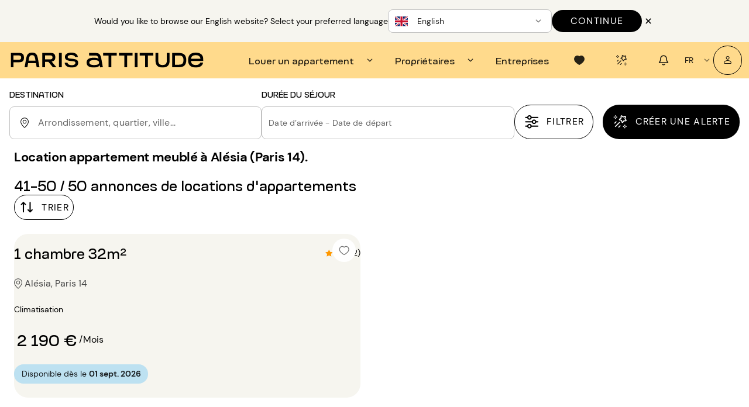

--- FILE ---
content_type: application/javascript
request_url: https://www.parisattitude.com/assets/AppBtnToggle-DcowHXIu.js
body_size: 1063
content:
import{aA as h,bH as x,t as s,bI as S,aI as f,L as V,bJ as k,bl as A,x as O,y as T,bE as z,S as I,z as Q,a1 as j,bF as w,bG as F,au as P}from"./index-ZT-JWL7n.js";import{Q as _}from"./QBtnGroup-CjNpY6rl.js";import{_ as q}from"./_plugin-vue_export-helper-DlAUqK2U.js";const D=h({name:"QBtnToggle",props:{...x,modelValue:{required:!0},options:{type:Array,required:!0,validator:e=>e.every(l=>("label"in l||"icon"in l||"slot"in l)&&"value"in l)},color:String,textColor:String,toggleColor:{type:String,default:"primary"},toggleTextColor:String,outline:Boolean,flat:Boolean,unelevated:Boolean,rounded:Boolean,push:Boolean,glossy:Boolean,size:String,padding:String,noCaps:Boolean,noWrap:Boolean,dense:Boolean,readonly:Boolean,disable:Boolean,stack:Boolean,stretch:Boolean,spread:Boolean,clearable:Boolean,ripple:{type:[Boolean,Object],default:!0}},emits:["update:modelValue","clear","click"],setup(e,{slots:l,emit:r}){const u=s(()=>e.options.find(t=>t.value===e.modelValue)!==void 0),g=s(()=>({type:"hidden",name:e.name,value:e.modelValue})),d=k(g),m=s(()=>S(e)),p=s(()=>({rounded:e.rounded,dense:e.dense,...m.value})),B=s(()=>e.options.map((t,n)=>{const{attrs:c,value:i,slot:y,...o}=t;return{slot:y,props:{key:n,"aria-pressed":i===e.modelValue?"true":"false",...c,...o,...p.value,disable:e.disable===!0||o.disable===!0,color:i===e.modelValue?a(o,"toggleColor"):a(o,"color"),textColor:i===e.modelValue?a(o,"toggleTextColor"):a(o,"textColor"),noCaps:a(o,"noCaps")===!0,noWrap:a(o,"noWrap")===!0,size:a(o,"size"),padding:a(o,"padding"),ripple:a(o,"ripple"),stack:a(o,"stack")===!0,stretch:a(o,"stretch")===!0,onClick(C){b(i,t,C)}}}}));function b(t,n,c){e.readonly!==!0&&(e.modelValue===t?e.clearable===!0&&(r("update:modelValue",null,null),r("clear")):r("update:modelValue",t,n),r("click",c))}function a(t,n){return t[n]===void 0?e[n]:t[n]}function v(){const t=B.value.map(n=>f(V,n.props,n.slot!==void 0?l[n.slot]:void 0));return e.name!==void 0&&e.disable!==!0&&u.value===!0&&d(t,"push"),A(l.default,t)}return()=>f(_,{class:"q-btn-toggle",...m.value,rounded:e.rounded,stretch:e.stretch,glossy:e.glossy,spread:e.spread},v)}}),W={__name:"AppBtnToggle",props:{options:{type:Array,default:()=>[{value:"one",slot:"one"},{value:"two",slot:"two"}]},spreadOptions:{type:Boolean,default:!1},toggleColor:{type:String,default:"primary"},toggleTextColor:{type:String,default:"black"},color:{type:String,default:"white"},textColor:{type:String,default:"grey-light"}},setup(e){return(l,r)=>(T(),O(D,P({color:e.color,options:e.options,ripple:!1,"text-color":e.textColor,"toggle-color":e.toggleColor,"toggle-text-color":e.toggleTextColor,class:"font-toroka app-btn-toggle",rounded:"",unelevated:"",spread:e.spreadOptions},l.$attrs),z({_:2},[I(Object.keys(l.$slots),(u,g)=>({name:u,fn:Q(d=>[j(l.$slots,u,w(F(d||{})),void 0,!0)])}))]),1040,["color","options","text-color","toggle-color","toggle-text-color","spread"]))}},E=q(W,[["__scopeId","data-v-38760723"]]);export{E as _};


--- FILE ---
content_type: application/javascript
request_url: https://www.parisattitude.com/assets/QToolbarTitle-7Sy9o1ee.js
body_size: 81
content:
import{aA as a,t as e,aI as l,bf as r}from"./index-ZT-JWL7n.js";const n=a({name:"QToolbarTitle",props:{shrink:Boolean},setup(o,{slots:s}){const t=e(()=>"q-toolbar__title ellipsis"+(o.shrink===!0?" col-shrink":""));return()=>l("div",{class:t.value},r(s.default))}});export{n as Q};


--- FILE ---
content_type: application/javascript
request_url: https://www.parisattitude.com/assets/AppBtnDropdown-IK8ju6z8.js
body_size: 2441
content:
import{aA as F,bY as U,bZ as G,aD as W,I as P,bT as J,t as w,bI as K,ai as V,v as Y,aI as h,T as N,bf as Z,L as Q,b_ as X,r as ee,av as ne,H as oe,G as ae,x as b,y as u,bE as te,S as q,z as s,a1 as le,bF as se,bG as re,A as m,J as I,ad as $,R as x,D as O,K as H,B as L,U as A,a0 as M,a3 as ie,au as ue}from"./index-ZT-JWL7n.js";import{Q as de}from"./QBadge-pdZwP8i5.js";import{Q as j}from"./QItemLabel-QviZZUm7.js";import{Q as z}from"./QItemSection-CBBYYzvH.js";import{Q as R}from"./QItem-BVAk8JrP.js";import{Q as T}from"./QList-DHSvzBM7.js";import{Q as ce}from"./QExpansionItem-Gkj_9xAB.js";import{Q as me}from"./QBtnGroup-CjNpY6rl.js";import{Q as fe}from"./QMenu-B7NuGHX_.js";import{C as E}from"./ClosePopup-J0-eCCh2.js";import{u as be}from"./use-route-names-DZ2xGjnW.js";import{_ as we}from"./_plugin-vue_export-helper-DlAUqK2U.js";const he=Object.keys(G);function ve(e){return he.reduce((i,l)=>{const d=e[l];return d!==void 0&&(i[l]=d),i},{})}const ge=F({name:"QBtnDropdown",props:{...G,...U,modelValue:Boolean,split:Boolean,dropdownIcon:String,contentClass:[Array,String,Object],contentStyle:[Array,String,Object],cover:Boolean,persistent:Boolean,noRouteDismiss:Boolean,autoClose:Boolean,menuAnchor:{type:String,default:"bottom end"},menuSelf:{type:String,default:"top end"},menuOffset:Array,disableMainBtn:Boolean,disableDropdown:Boolean,noIconAnimation:Boolean,toggleAriaLabel:String},emits:["update:modelValue","click","beforeShow","show","beforeHide","hide"],setup(e,{slots:i,emit:l}){const{proxy:d}=W(),r=P(e.modelValue),o=P(null),v=J(),g=w(()=>{const n={"aria-expanded":r.value===!0?"true":"false","aria-haspopup":"true","aria-controls":v.value,"aria-label":e.toggleAriaLabel||d.$q.lang.label[r.value===!0?"collapse":"expand"](e.label)};return(e.disable===!0||e.split===!1&&e.disableMainBtn===!0||e.disableDropdown===!0)&&(n["aria-disabled"]="true"),n}),y=w(()=>"q-btn-dropdown__arrow"+(r.value===!0&&e.noIconAnimation===!1?" rotate-180":"")+(e.split===!1?" q-btn-dropdown__arrow-container":"")),c=w(()=>K(e)),p=w(()=>ve(e));V(()=>e.modelValue,n=>{o.value!==null&&o.value[n?"show":"hide"]()}),V(()=>e.split,D);function _(n){r.value=!0,l("beforeShow",n)}function t(n){l("show",n),l("update:modelValue",!0)}function k(n){r.value=!1,l("beforeHide",n)}function a(n){l("hide",n),l("update:modelValue",!1)}function B(n){l("click",n)}function f(n){X(n),D(),l("click",n)}function C(n){o.value!==null&&o.value.toggle(n)}function S(n){o.value!==null&&o.value.show(n)}function D(n){o.value!==null&&o.value.hide(n)}return Object.assign(d,{show:S,hide:D,toggle:C}),Y(()=>{e.modelValue===!0&&S()}),()=>{const n=[h(N,{class:y.value,name:e.dropdownIcon||d.$q.iconSet.arrow.dropdown})];return e.disableDropdown!==!0&&n.push(h(fe,{ref:o,id:v.value,class:e.contentClass,style:e.contentStyle,cover:e.cover,fit:!0,persistent:e.persistent,noRouteDismiss:e.noRouteDismiss,autoClose:e.autoClose,anchor:e.menuAnchor,self:e.menuSelf,offset:e.menuOffset,separateClosePopup:!0,transitionShow:e.transitionShow,transitionHide:e.transitionHide,transitionDuration:e.transitionDuration,onBeforeShow:_,onShow:t,onBeforeHide:k,onHide:a},i.default)),e.split===!1?h(Q,{class:"q-btn-dropdown q-btn-dropdown--simple",...p.value,...g.value,disable:e.disable===!0||e.disableMainBtn===!0,noWrap:!0,round:!1,onClick:B},{default:()=>Z(i.label,[]).concat(n),loading:i.loading}):h(me,{class:"q-btn-dropdown q-btn-dropdown--split no-wrap q-btn-item",rounded:e.rounded,square:e.square,...c.value,glossy:e.glossy,stretch:e.stretch},()=>[h(Q,{class:"q-btn-dropdown--current",...p.value,disable:e.disable===!0||e.disableMainBtn===!0,noWrap:!0,round:!1,onClick:f},{default:i.label,loading:i.loading}),h(Q,{class:"q-btn-dropdown__arrow-container q-anchor--skip",...g.value,...c.value,disable:e.disable===!0||e.disableDropdown===!0,rounded:e.rounded,color:e.color,textColor:e.textColor,dense:e.dense,size:e.size,padding:e.padding,ripple:e.ripple},()=>n)])}}}),pe={class:"row items-center gap-10"},_e={__name:"AppBtnDropdown",emits:["click"],setup(e,{emit:i}){const l=ee(),d=ne(),{routeNames:r}=be(),{t:o}=oe(),v=ae(),g=i,y=w(()=>v?.screen?.gt.md?"md":"sm"),c=w(()=>d.menuItems),p=w(()=>[{label:o("components.header.dropdown.accommodations"),routeName:r.value.ownerAccommodations,notifications:c.value?.nbAccommodations,icon:"icon-sofa-lamp"},{label:o("components.header.dropdown.rental_requests"),routeName:r.value.rentalRequests,notifications:c.value?.nbRentalsInProgress,show:c.value?.nbRentalsClosed>0,icon:"icon-file-blank-list"},{label:o("components.header.dropdown.rentals"),routeName:r.value.confirmedRentals,notifications:c.value?.nbRentalsConfirmed,icon:"icon-home-smart",show:c.value?.nbRentalsConfirmed>0},{label:o("components.header.dropdown.my_account"),routeName:"dossier3",icon:"icon-user",haveDropdown:!0,dropdown:[{label:o("components.header.dropdown.my_personal_data"),routeName:r.value.tenantPersonalData},{label:o("components.header.dropdown.my_documents"),routeName:r.value.documents}]},{label:o("components.header.dropdown.blog"),href:"https://blog.parisattitude.com/fr/",icon:"icon-news",haveDropdown:!1}].filter(t=>!Object.prototype.hasOwnProperty.call(t,"notifications")||t.notifications>0||t.show)),_=t=>{t.routeName?l.push({name:t.routeName}):t.href&&window.open(t.href,"_blank")};return(t,k)=>(u(),b(ge,ue({"data-allow-mismatch":"style"},t.$attrs,{rounded:"",unelevated:"",padding:O(y)}),te({default:s(()=>[m(T,null,{default:s(()=>[(u(!0),I(x,null,q(O(p),(a,B)=>(u(),I("div",{key:B},[a.haveDropdown?(u(),b(ce,{key:1,"expand-separator":"",label:a.label,icon:a.icon},{default:s(()=>[m(T,null,{default:s(()=>[(u(!0),I(x,null,q(a.dropdown,(f,C)=>(u(),b(R,{key:C,class:"font-sm",clickable:"",onClick:S=>_(f)},{default:s(()=>[M(A(f.label),1)]),_:2},1032,["onClick"]))),128))]),_:2},1024)]),_:2},1032,["label","icon"])):$((u(),b(R,{key:0,clickable:"",onClick:f=>_(a)},{default:s(()=>[m(z,null,{default:s(()=>[m(j,null,{default:s(()=>[H("div",pe,[a.icon?(u(),b(N,{key:0,name:a.icon,class:"q-mr-md"},null,8,["name"])):L("",!0),H("span",null,A(a.label),1),a.notifications?(u(),b(de,{key:1,label:a.notifications,color:"black",rounded:""},null,8,["label"])):L("",!0)])]),_:2},1024)]),_:2},1024)]),_:2},1032,["onClick"])),[[E]])]))),128)),m(ie),$((u(),b(R,{clickable:"",onClick:k[0]||(k[0]=a=>g("click"))},{default:s(()=>[m(z,null,{default:s(()=>[m(j,{class:"row items-center"},{default:s(()=>[m(N,{name:"icon-logout-arrow",class:"q-mr-md"}),M(" "+A(t.$t("components.header.dropdown.log_out")),1)]),_:1})]),_:1})]),_:1})),[[E]])]),_:1})]),_:2},[q(Object.keys(t.$slots),(a,B)=>({name:a,fn:s(f=>[le(t.$slots,a,se(re(f||{})),void 0,!0)])}))]),1040,["padding"]))}},Pe=we(_e,[["__scopeId","data-v-1975c3a1"]]);export{Pe as _};


--- FILE ---
content_type: application/javascript
request_url: https://www.parisattitude.com/assets/PreFooter-DFAawfJy.js
body_size: 4622
content:
import y from"./AppBtn-C2W_Dahn.js";import{q as R,H as S,t as f,I as B,w as z,J as e,y as t,K as r,B as W,U as l,D as a,R as s,S as o,A as c,z as g,a0 as d,C as _}from"./index-ZT-JWL7n.js";import{u as V}from"./use-responsive-BPmUBLC5.js";import{_ as T}from"./_plugin-vue_export-helper-DlAUqK2U.js";import"./use-hydration-Jj23nXyS.js";const j={paris:{title:"Miete Paris und Umgebung",columns:[{links:[{label:"Wohnung mieten Paris 1",href:"/de/mieten-wohnung-paris-1"},{label:"Wohnung mieten Paris 2",href:"/de/mieten-wohnung-paris-2"},{label:"Wohnung mieten Paris 3",href:"/de/mieten-wohnung-paris-3"},{label:"Wohnung mieten Paris 4",href:"/de/mieten-wohnung-paris-4"},{label:"Wohnung mieten Paris 5",href:"/de/mieten-wohnung-paris-5"},{label:"Wohnung mieten Paris 6",href:"/de/mieten-wohnung-paris-6"},{label:"Wohnung mieten Paris 7",href:"/de/mieten-wohnung-paris-7"},{label:"Wohnung mieten Paris 8",href:"/de/mieten-wohnung-paris-8"},{label:"Wohnung mieten Paris 9",href:"/de/mieten-wohnung-paris-9"},{label:"Wohnung mieten Paris 10",href:"/de/mieten-wohnung-paris-10"},{label:"Wohnung mieten Paris 11",href:"/de/mieten-wohnung-paris-11"},{label:"Wohnung mieten Paris 12",href:"/de/mieten-wohnung-paris-12"}]},{links:[{label:"Wohnung mieten Paris 13",href:"/de/mieten-wohnung-paris-13"},{label:"Wohnung mieten Paris 14",href:"/de/mieten-wohnung-paris-14"},{label:"Wohnung mieten Paris 15",href:"/de/mieten-wohnung-paris-15"},{label:"Wohnung mieten Paris 16",href:"/de/mieten-wohnung-paris-16"},{label:"Wohnung mieten Paris 17",href:"/de/mieten-wohnung-paris-17"},{label:"Wohnung mieten Paris 18",href:"/de/mieten-wohnung-paris-18"},{label:"Wohnung mieten Paris 19",href:"/de/mieten-wohnung-paris-19"},{label:"Wohnung mieten Paris 20",href:"/de/mieten-wohnung-paris-20"},{label:"Wohnung mieten Hauts-de-Seine",href:"/de/mieten-wohnung-hauts-de-seine-92"},{label:"Wohnung mieten Seine-Saint-Denis",href:"/de/mieten-wohnung-seine-saint-denis-93"},{label:"Wohnung mieten Val-de-Marne",href:"/de/mieten-wohnung-val-de-marne-94"}]}]},your_stay:{title:"Ihr Aufenthalt",links:[{label:"Wohnung mieten Paris",href:"/de/mieten-wohnung/moblierte-vermietungen/index,vermietungen"},{label:"Studiovermietung Paris",href:"/de/mieten-studio-paris"},{label:"Loftvermietung Paris",href:"/de/mieten-loft-paris"},{label:"Langfristige Miete Paris",href:"/de/mieter/mieten-wohnung-paris-langfristig"},{label:"Studentenvermietung Paris",href:"/de/mieter/mieten-wohnung-paris-studenten"},{label:"Expat-Vermietung Paris",href:"/de/mieter/mieten-wohnung-paris-expatriates"},{label:"Vermietung mit Terrasse Paris",href:"/de/mieten-wohnung-terrasse-paris"},{label:"Luxusvermietung Paris",href:"/de/mieten-prestigewohnung-paris"},{label:"Monatliche Miete Paris",href:"/de/mieter/mieten-wohnung-paris-kurzzeit"}]},our_selections:{title:"Unsere Auswahlen",title_link:"/de/mieten-wohnung/oberflache/index,oberflache",links:[{label:"Miete T2/F2",href:"/de/mieten-wohnung-t2-paris"},{label:"Miete T3/F3",href:"/de/mieten-wohnung-t3-paris"},{label:"2-Zimmer Mieten",href:"/de/mieten-wohnung-2-zimmer-paris"},{label:"3-Zimmer Mieten",href:"/de/mieten-wohnung-3-zimmer-paris"},{label:"4-Zimmer Mieten",href:"/de/mieten-wohnung-4-zimmer-paris"},{label:"5-Zimmer Mieten",href:"/de/mieten-wohnung-5-zimmer-paris"},{label:"1-Schlafzimmer Mieten",href:"/de/mieten-wohnung-paris-1-schlafzimmer"},{label:"2-Schlafzimmer Mieten",href:"/de/mieten-wohnung-paris-2-schlafzimmer"},{label:"3-Schlafzimmer Mieten",href:"/de/mieten-wohnung-paris-3-schlafzimmer"},{label:"4-Schlafzimmer Mieten",href:"/de/mieten-wohnung-paris-4-schlafzimmer"},{label:"5-Schlafzimmer Mieten",href:"/de/mieten-wohnung-paris-5-schlafzimmer"}]},neighborhoods_to_discover:{title:"Entdeckenswerte Viertel",title_link:"/de/mieten-wohnung/stadtteil-paris/index,stadtteil",links:[{label:"Mieten Auteuil",href:"/de/mieten-wohnung/stadtteil-paris/auteuil,6,17"},{label:"Mieten Batignolles",href:"/de/mieten-wohnung/stadtteil-paris/batignolles,6,20"},{label:"Mieten Belleville",href:"/de/mieten-wohnung/stadtteil-paris/belleville,6,22"},{label:"Mieten Bercy",href:"/de/mieten-wohnung/stadtteil-paris/bercy,6,23"},{label:"Mieten Buttes Chaumont",href:"/de/mieten-wohnung/stadtteil-paris/buttes-chaumont,6,27"},{label:"Mieten Jules Joffrin",href:"/de/mieten-wohnung/stadtteil-paris/jules-joffrin---mairie-du-18eme,6,55"},{label:"Mieten Marais",href:"/de/mieten-wohnung/stadtteil-paris/le-marais-174"},{label:"Mieten Montmartre",href:"/de/mieten-wohnung/stadtteil-paris/montmartre,6,66"},{label:"Mieten Montparnasse",href:"/de/mieten-wohnung/stadtteil-paris/montparnasse,6,68"},{label:"Mieten Nation",href:"/de/mieten-wohnung/stadtteil-paris/nation,6,74"},{label:"Location St Germain",href:"/de/mieten-wohnung/stadtteil-paris/st-germain,6,120"},{label:"Mieten Vincennes",href:"/de/mieten-wohnung/stadtteil-paris/vincennes,6,148"}]}},F={paris:{title:"Rental in Paris and its surroundings",columns:[{links:[{label:"Rent apartment Paris 1",href:"/rent-apartment-paris-1.aspx"},{label:"Rent apartment Paris 2",href:"/rent-apartment-paris-2.aspx"},{label:"Rent apartment Paris 3",href:"/rent-apartment-paris-3.aspx"},{label:"Rent apartment Paris 4",href:"/rent-apartment-paris-4.aspx"},{label:"Rent apartment Paris 5",href:"/rent-apartment-paris-5.aspx"},{label:"Rent apartment Paris 6",href:"/rent-apartment-paris-6.aspx"},{label:"Rent apartment Paris 7",href:"/rent-apartment-paris-7.aspx"},{label:"Rent apartment Paris 8",href:"/rent-apartment-paris-8.aspx"},{label:"Rent apartment Paris 9",href:"/rent-apartment-paris-9.aspx"},{label:"Rent apartment Paris 10",href:"/rent-apartment-paris-10.aspx"},{label:"Rent apartment Paris 11",href:"/rent-apartment-paris-11.aspx"},{label:"Rent apartment Paris 12",href:"/rent-apartment-paris-12.aspx"}]},{links:[{label:"Rent apartment Paris 13",href:"/rent-apartment-paris-13.aspx"},{label:"Rent apartment Paris 14",href:"/rent-apartment-paris-14.aspx"},{label:"Rent apartment Paris 15",href:"/rent-apartment-paris-15.aspx"},{label:"Rent apartment Paris 16",href:"/rent-apartment-paris-16.aspx"},{label:"Rent apartment Paris 17",href:"/rent-apartment-paris-17.aspx"},{label:"Rent apartment Paris 18",href:"/rent-apartment-paris-18.aspx"},{label:"Rent apartment Paris 19",href:"/rent-apartment-paris-19.aspx"},{label:"Rent apartment Paris 20",href:"/rent-apartment-paris-20.aspx"},{label:"Rent apartment Hauts-de-Seine",href:"/rent-apartment-paris-haut-de-seine-92.aspx"},{label:"Rent apartment Seine-Saint-Denis",href:"/rent-apartment-paris-seine-saint-denis-93.aspx"},{label:"Rent apartment Val-de-Marne",href:"/rent-apartment-paris-val-de-marne-94.aspx"}]}]},your_stay:{title:"Your stay",links:[{label:"Paris apartment for rent",href:"/rent-apartment/furnished-rental/index,rentals.aspx"},{label:"Studio rental Paris",href:"/rent-studio-paris.aspx"},{label:"Loft rental Paris",href:"/lofts-rentals-paris.aspx"},{label:"Long-term rental Paris",href:"/tenant/paris-furniture.aspx"},{label:"Student rental Paris",href:"/tenant/furnished-student-rentals.aspx"},{label:"Expat rental Paris",href:"/expats-apartments-rentals.aspx"},{label:"Rental with terrace Paris",href:"/rent-apartment-terrace-paris.aspx"},{label:"Luxury apartments Paris",href:"/luxury-rentals-paris.aspx"},{label:"Monthly rental Paris",href:"/tenant/short-term-rental-apartments.aspx"}]},our_selections:{title:"Our selections",title_link:"/rent-apartment/size/index,size.aspx",links:[{label:"Rent T2/F2",href:"/rent-apartment-t2-paris.aspx"},{label:"Rent T3/F3",href:"/rent-apartment-t3-paris.aspx"},{label:"2-room rental",href:"/rent-apartment-2-rooms-paris.aspx"},{label:"3-room rental",href:"/rent-apartment-3-rooms-paris.aspx"},{label:"4-room rental",href:"/rent-apartment-4-rooms-paris.aspx"},{label:"5-room rental",href:"/rent-apartment-5-rooms-paris.aspx"},{label:"1-bedroom rental",href:"/rent-apartment-1-bedroom-paris.aspx"},{label:"2-bedrooms rental",href:"/rent-apartment-2-bedrooms-paris.aspx"},{label:"3-bedrooms rental",href:"/rent-apartment-3-bedrooms-paris.aspx"},{label:"4-bedrooms rental",href:"/rent-apartment-4-bedrooms-paris.aspx"},{label:"5-bedrooms rental",href:"/rent-apartment-5-bedrooms-paris.aspx"}]},neighborhoods_to_discover:{title:"Neighborhoods to Discover",title_link:"/rent-apartment/paris-areas/index,areas.aspx",links:[{label:"Rental Auteuil",href:"/rent-apartment/paris-areas/auteuil,6,17.aspx"},{label:"Rental Batignolles",href:"/rent-apartment/paris-areas/batignolles,6,20.aspx"},{label:"Rental Belleville",href:"/rent-apartment/paris-areas/belleville,6,22.aspx"},{label:"Rental Bercy",href:"/rent-apartment/paris-areas/bercy,6,23.aspx"},{label:"Rental Buttes Chaumont",href:"/rent-apartment/paris-areas/buttes-chaumont,6,27.aspx"},{label:"Rental Jules Joffrin",href:"/rent-apartment/paris-areas/jules-joffrin---mairie-du-18eme,6,55.aspx"},{label:"Rental Marais",href:"/rent-apartment/paris-areas/le-marais-174"},{label:"Rental Montmartre",href:"/rent-apartment/paris-areas/montmartre,6,66.aspx"},{label:"Rental Montparnasse",href:"/rent-apartment/paris-areas/montparnasse,6,68.aspx"},{label:"Rental Nation",href:"/rent-apartment/paris-areas/nation,6,74.aspx"},{label:"Rental St Germain",href:"/rent-apartment/paris-areas/st-germain,6,120.aspx"},{label:"Rental Vincennes",href:"/rent-apartment/paris-areas/vincennes,6,148.aspx"}]}},N={paris:{title:"Alquiler París y sus alrededores",columns:[{links:[{label:"Alquiler apartamento París 1",href:"/es/alquiler-apartamento-paris-1"},{label:"Alquiler apartamento París 2",href:"/es/alquiler-apartamento-paris-2"},{label:"Alquiler apartamento París 3",href:"/es/alquiler-apartamento-paris-3"},{label:"Alquiler apartamento París 4",href:"/es/alquiler-apartamento-paris-4"},{label:"Alquiler apartamento París 5",href:"/es/alquiler-apartamento-paris-5"},{label:"Alquiler apartamento París 6",href:"/es/alquiler-apartamento-paris-6"},{label:"Alquiler apartamento París 7",href:"/es/alquiler-apartamento-paris-7"},{label:"Alquiler apartamento París 8",href:"/es/alquiler-apartamento-paris-8"},{label:"Alquiler apartamento París 9",href:"/es/alquiler-apartamento-paris-9"},{label:"Alquiler apartamento París 10",href:"/es/alquiler-apartamento-paris-10"},{label:"Alquiler apartamento París 11",href:"/es/alquiler-apartamento-paris-11"},{label:"Alquiler apartamento París 12",href:"/es/alquiler-apartamento-paris-12"}]},{links:[{label:"Alquiler apartamento París 13",href:"/es/alquiler-apartamento-paris-13"},{label:"Alquiler apartamento París 14",href:"/es/alquiler-apartamento-paris-14"},{label:"Alquiler apartamento París 15",href:"/es/alquiler-apartamento-paris-15"},{label:"Alquiler apartamento París 16",href:"/es/alquiler-apartamento-paris-16"},{label:"Alquiler apartamento París 17",href:"/es/alquiler-apartamento-paris-17"},{label:"Alquiler apartamento París 18",href:"/es/alquiler-apartamento-paris-18"},{label:"Alquiler apartamento París 19",href:"/es/alquiler-apartamento-paris-19"},{label:"Alquiler apartamento París 20",href:"/es/alquiler-apartamento-paris-20"},{label:"Alquiler apartamento Hauts-de-Seine",href:"/es/alquiler-apartamento-hauts-de-seine-92"},{label:"Alquiler apartamento Seine-Saint-Denis",href:"/es/alquiler-apartamento-seine-saint-denis-93"},{label:"Alquiler apartamento Val-de-Marne",href:"/es/alquiler-apartamento-val-de-marne-94"}]}]},your_stay:{title:"Su estancia",links:[{label:"Alquiler apartamento París",href:"/es/alquiler-apartamento/alquiler-amueblados/index,alquiler"},{label:"Alquiler estudio París",href:"/es/alquiler-estudio-paris"},{label:"Alquiler loft París",href:"/es/alquiler-loft-paris"},{label:"Alquiler larga duración París",href:"/es/inquilino/alquiler-apartamento-paris-largo-plazo"},{label:"Alquiler para estudiantes París",href:"/es/inquilino/alquiler-apartamento-paris-estudiantes"},{label:"Alquiler para expatriados París",href:"/es/inquilino/alquiler-apartamento-paris-expatriados"},{label:"Alquiler con terraza París",href:"/es/alquiler-apartamento-terraza-paris"},{label:"Alquiler lujo París",href:"/es/alquiler-apartamento-paris-prestigio"},{label:"Alquiler mensual París",href:"/es/inquilino/alquiler-apartamento-paris-corto-plazo"}]},our_selections:{title:"Nuestras selecciones",title_link:"/es/alquiler-apartamento/superficie/index,superficie",links:[{label:"Alquiler T2/F2",href:"/es/alquiler-apartamento-t2-paris"},{label:"Alquiler T3/F3",href:"/es/alquiler-apartamento-t3-paris"},{label:"Alquiler 2 habitaciones",href:"/es/alquiler-apartamento-2-habitaciones-paris"},{label:"Alquiler 3 habitaciones",href:"/es/alquiler-apartamento-3-habitaciones-paris"},{label:"Alquiler 4 habitaciones",href:"/es/alquiler-apartamento-4-habitaciones-paris"},{label:"Alquiler 5 habitaciones",href:"/es/alquiler-apartamento-5-habitaciones-paris"},{label:"Alquiler 1 dormitorio",href:"/es/alquiler-apartamento-paris-1-dormitorio"},{label:"Alquiler 2 dormitorios",href:"/es/alquiler-apartamento-paris-2-dormitorios"},{label:"Alquiler 3 dormitorios",href:"/es/alquiler-apartamento-paris-3-dormitorios"},{label:"Alquiler 4 dormitorios",href:"/es/alquiler-apartamento-paris-4-dormitorios"},{label:"Alquiler 5 dormitorios",href:"/es/alquiler-apartamento-paris-5-dormitorios"}]},neighborhoods_to_discover:{title:"Bairros para descobrir",title_link:"/es/alquiler-apartamento/barrio-paris/index,barrio",links:[{label:"Alquiler Auteuil",href:"/es/alquiler-apartamento/barrio-paris/auteuil,6,17"},{label:"Alquiler Batignolles",href:"/es/alquiler-apartamento/barrio-paris/batignolles,6,20"},{label:"Alquiler Belleville",href:"/es/alquiler-apartamento/barrio-paris/belleville,6,22"},{label:"Alquiler Bercy",href:"/es/alquiler-apartamento/barrio-paris/bercy,6,23"},{label:"Alquiler Buttes Chaumont",href:"/es/alquiler-apartamento/barrio-paris/buttes-chaumont,6,27"},{label:"Alquiler Jules Joffrin",href:"/es/alquiler-apartamento/barrio-paris/jules-joffrin---mairie-du-18eme,6,55"},{label:"Alquiler Marais",href:"/es/alquiler-apartamento/barrio-paris/le-marais-174"},{label:"Alquiler Montmartre",href:"/es/alquiler-apartamento/barrio-paris/montmartre,6,66"},{label:"Alquiler Montparnasse",href:"/es/alquiler-apartamento/barrio-paris/montparnasse,6,68"},{label:"Alquiler Nation",href:"/es/alquiler-apartamento/barrio-paris/nation,6,74"},{label:"Alquiler St Germain",href:"/es/alquiler-apartamento/barrio-paris/st-germain,6,120"},{label:"Alquiler Vincennes",href:"/es/alquiler-apartamento/barrio-paris/vincennes,6,148"}]}},J={paris:{title:"Location à Paris et ses alentours",columns:[{links:[{label:"Location appartement Paris 1",href:"/fr/location-appartement-paris-1.aspx"},{label:"Location appartement Paris 2",href:"/fr/location-appartement-paris-2.aspx"},{label:"Location appartement Paris 3",href:"/fr/location-appartement-paris-3.aspx"},{label:"Location appartement Paris 4",href:"/fr/location-appartement-paris-4.aspx"},{label:"Location appartement Paris 5",href:"/fr/location-appartement-paris-5.aspx"},{label:"Location appartement Paris 6",href:"/fr/location-appartement-paris-6.aspx"},{label:"Location appartement Paris 7",href:"/fr/location-appartement-paris-7.aspx"},{label:"Location appartement Paris 8",href:"/fr/location-appartement-paris-8.aspx"},{label:"Location appartement Paris 9",href:"/fr/location-appartement-paris-9.aspx"},{label:"Location appartement Paris 10",href:"/fr/location-appartement-paris-10.aspx"},{label:"Location appartement Paris 11",href:"/fr/location-appartement-paris-11.aspx"},{label:"Location appartement Paris 12",href:"/fr/location-appartement-paris-12.aspx"}]},{links:[{label:"Location appartement Paris 13",href:"/fr/location-appartement-paris-13.aspx"},{label:"Location appartement Paris 14",href:"/fr/location-appartement-paris-14.aspx"},{label:"Location appartement Paris 15",href:"/fr/location-appartement-paris-15.aspx"},{label:"Location appartement Paris 16",href:"/fr/location-appartement-paris-16.aspx"},{label:"Location appartement Paris 17",href:"/fr/location-appartement-paris-17.aspx"},{label:"Location appartement Paris 18",href:"/fr/location-appartement-paris-18.aspx"},{label:"Location appartement Paris 19",href:"/fr/location-appartement-paris-19.aspx"},{label:"Location appartement Paris 20",href:"/fr/location-appartement-paris-20.aspx"},{label:"Location appartement Hauts-de-Seine",href:"/fr/location-appartement-paris-haut-de-seine-92.aspx"},{label:"Location appartement Seine-Saint-Denis",href:"/fr/location-appartement-paris-seine-saint-denis-93.aspx"},{label:"Location appartement Val-de-Marne",href:"/fr/location-appartement-paris-val-de-marne-94.aspx"}]}]},your_stay:{title:"Votre séjour",links:[{label:"Location appartement Paris",href:"/fr/louer-appartement/location-meublee/index,locations.aspx"},{label:"Location studio Paris",href:"/fr/location-studio.aspx"},{label:"Location loft Paris",href:"/fr/location-lofts-paris.aspx"},{label:"Location longue durée Paris",href:"/fr/locataire/location-meublee-longue-duree.aspx"},{label:"Location étudiants Paris",href:"/fr/locataire/location-meublee-etudiants.aspx"},{label:"Location expatriés Paris",href:"/fr/location-appartement-expatries.aspx"},{label:"Location avec terrasse Paris",href:"/fr/location-appartement-terrasse.aspx"},{label:"Location luxe Paris",href:"/fr/appartements-luxe-paris.aspx"},{label:"Location au mois Paris",href:"/fr/locataire/location-courte-duree.aspx"}]},our_selections:{title:"Nos sélections",title_link:"/fr/louer-appartement/surface/index,surface.aspx",links:[{label:"Location T2/F2",href:"/fr/location-appartement-t2.aspx"},{label:"Location T3/F3",href:"/fr/location-appartement-t3.aspx"},{label:"Location 2 pièces",href:"/fr/location-appartement-2-pieces.aspx"},{label:"Location 3 pièces",href:"/fr/location-appartement-3-pieces.aspx"},{label:"Location 4 pièces",href:"/fr/location-appartement-4-pieces.aspx"},{label:"Location 5 pièces",href:"/fr/location-appartement-5-pieces.aspx"},{label:"Location 1 chambre",href:"/fr/location-appartement-1-chambre.aspx"},{label:"Location 2 chambres",href:"/fr/location-appartement-2-chambres.aspx"},{label:"Location 3 chambres",href:"/fr/location-appartement-3-chambres.aspx"},{label:"Location 4 chambres",href:"/fr/location-appartement-4-chambres.aspx"},{label:"Location 5 chambres",href:"/fr/location-appartement-5-chambres.aspx"}]},neighborhoods_to_discover:{title:"Quartiers à découvrir",title_link:"/fr/louer-appartement/quartier-paris/index,quartiers.aspx",links:[{label:"Location Auteuil",href:"/fr/louer-appartement/quartier-paris/auteuil,6,17.aspx"},{label:"Location Batignolles",href:"/fr/louer-appartement/quartier-paris/batignolles,6,20.aspx"},{label:"Location Belleville",href:"/fr/louer-appartement/quartier-paris/belleville,6,22.aspx"},{label:"Location Bercy",href:"/fr/louer-appartement/quartier-paris/bercy,6,23.aspx"},{label:"Location Buttes Chaumont",href:"/fr/louer-appartement/quartier-paris/buttes-chaumont,6,27.aspx"},{label:"Location Jules Joffrin",href:"/fr/louer-appartement/quartier-paris/jules-joffrin---mairie-du-18eme,6,55.aspx"},{label:"Location Marais",href:"/fr/louer-appartement/quartier-paris/le-marais-174"},{label:"Location Montmartre",href:"/fr/louer-appartement/quartier-paris/montmartre,6,66.aspx"},{label:"Location Montparnasse",href:"/fr/louer-appartement/quartier-paris/montparnasse,6,68.aspx"},{label:"Location Nation",href:"/fr/louer-appartement/quartier-paris/nation,6,74.aspx"},{label:"Location St Germain",href:"/fr/louer-appartement/quartier-paris/st-germain,6,120.aspx"},{label:"Location Vincennes",href:"/fr/louer-appartement/quartier-paris/vincennes,6,148.aspx"}]}},C={paris:{title:"Affitto Parigi e dintorni",columns:[{links:[{label:"Affitto appartamento Parigi 1",href:"/it/affitto-appartamento-parigi-1"},{label:"Affitto appartamento Parigi 2",href:"/it/affitto-appartamento-parigi-2"},{label:"Affitto appartamento Parigi 3",href:"/it/affitto-appartamento-parigi-3"},{label:"Affitto appartamento Parigi 4",href:"/it/affitto-appartamento-parigi-4"},{label:"Affitto appartamento Parigi 5",href:"/it/affitto-appartamento-parigi-5"},{label:"Affitto appartamento Parigi 6",href:"/it/affitto-appartamento-parigi-6"},{label:"Affitto appartamento Parigi 7",href:"/it/affitto-appartamento-parigi-7"},{label:"Affitto appartamento Parigi 8",href:"/it/affitto-appartamento-parigi-8"},{label:"Affitto appartamento Parigi 9",href:"/it/affitto-appartamento-parigi-9"},{label:"Affitto appartamento Parigi 10",href:"/it/affitto-appartamento-parigi-10"},{label:"Affitto appartamento Parigi 11",href:"/it/affitto-appartamento-parigi-11"},{label:"Affitto appartamento Parigi 12",href:"/it/affitto-appartamento-parigi-12"}]},{links:[{label:"Affitto appartamento Parigi 13",href:"/it/affitto-appartamento-parigi-13"},{label:"Affitto appartamento Parigi 14",href:"/it/affitto-appartamento-parigi-14"},{label:"Affitto appartamento Parigi 15",href:"/it/affitto-appartamento-parigi-15"},{label:"Affitto appartamento Parigi 16",href:"/it/affitto-appartamento-parigi-16"},{label:"Affitto appartamento Parigi 17",href:"/it/affitto-appartamento-parigi-17"},{label:"Affitto appartamento Parigi 18",href:"/it/affitto-appartamento-parigi-18"},{label:"Affitto appartamento Parigi 19",href:"/it/affitto-appartamento-parigi-19"},{label:"Affitto appartamento Parigi 20",href:"/it/affitto-appartamento-parigi-20"},{label:"Affitto appartamento Hauts-de-Seine",href:"/it/affitto-appartamento-hauts-de-seine-92"},{label:"Affitto appartamento Seine-Saint-Denis",href:"/it/affitto-appartamento-seine-saint-denis-93"},{label:"Affitto appartamento Val-de-Marne",href:"/it/affitto-appartamento-val-de-marne-94"}]}]},your_stay:{title:"Il tuo soggiorno",links:[{label:"Affitto appartamento Parigi",href:"/it/affitto-appartamento/affitti-arredati/index,affitti"},{label:"Affitto monolocale Parigi",href:"/it/affitto-studio-parigi"},{label:"Affitto loft Parigi",href:"/it/affitto-loft-parigi"},{label:"Affitto lungo termine Parigi",href:"/it/inquilino/affitto-appartamento-parigi-lungo-periodo"},{label:"Affitto studenti Parigi",href:"/it/inquilino/affitto-appartamento-parigi-studenti"},{label:"Affitto per espatriati Parigi",href:"/it/inquilino/affitto-appartamento-parigi-expatriati"},{label:"Affitto con terrazza Parigi",href:"/it/affitto-appartamento-terrazza-parigi"},{label:"Affitto di lusso Parigi",href:"/it/affitto-appartamento-parigi-prestigio"},{label:"Affitto mensile Parigi",href:"/it/inquilino/affitto-appartamento-parigi-breve-periodo"}]},our_selections:{title:"Le nostre selezioni",title_link:"/it/affitto-appartamento/superficie/index,superficie",links:[{label:"Affitto T2/F2",href:"/it/affitto-appartamento-t2-paris"},{label:"Affitto T3/F3",href:"/it/affitto-appartamento-t3-paris"},{label:"Affitto 2 locali",href:"/it/affitto-appartamento-2-locali-parigi"},{label:"Affitto 3 locali",href:"/it/affitto-appartamento-3-locali-parigi"},{label:"Affitto 4 locali",href:"/it/affitto-appartamento-4-locali-parigi"},{label:"Affitto 5 locali",href:"/it/affitto-appartamento-5-locali-parigi"},{label:"Affitto 1 camera",href:"/it/affitto-appartamento-paris-1-camera-letto"},{label:"Affitto 2 camere",href:"/it/affitto-appartamento-paris-2-camere-letto"},{label:"Affitto 3 camere",href:"/it/affitto-appartamento-paris-3-camere-letto"},{label:"Affitto 4 camere",href:"/it/affitto-appartamento-paris-4-camere-letto"},{label:"Affitto 5 camere",href:"/it/affitto-appartamento-paris-5-camere-letto"}]},neighborhoods_to_discover:{title:"Quartieri da scoprire",title_link:"/it/affitto-appartamento/quartiere-parigi/index,quartiere",links:[{label:"Affitto Auteuil",href:"/it/affitto-appartamento/quartiere-parigi/auteuil,6,17"},{label:"Affitto Batignolles",href:"/it/affitto-appartamento/quartiere-parigi/batignolles,6,20"},{label:"Affitto Belleville",href:"/it/affitto-appartamento/quartiere-parigi/belleville,6,22"},{label:"Affitto Bercy",href:"/it/affitto-appartamento/quartiere-parigi/bercy,6,23"},{label:"Affitto Buttes Chaumont",href:"/it/affitto-appartamento/quartiere-parigi/buttes-chaumont,6,27"},{label:"Affitto Jules Joffrin",href:"/it/affitto-appartamento/quartiere-parigi/jules-joffrin---mairie-du-18eme,6,55"},{label:"Affitto Marais",href:"/it/affitto-appartamento/quartiere-parigi/le-marais-174"},{label:"Affitto Montmartre",href:"/it/affitto-appartamento/quartiere-parigi/montmartre,6,66"},{label:"Affitto Montparnasse",href:"/it/affitto-appartamento/quartiere-parigi/montparnasse,6,68"},{label:"Affitto Nation",href:"/it/affitto-appartamento/quartiere-parigi/nation,6,74"},{label:"Affitto St Germain",href:"/it/affitto-appartamento/quartiere-parigi/st-germain,6,120"},{label:"Affitto Vincennes",href:"/it/affitto-appartamento/quartiere-parigi/vincennes,6,148"}]}},D={paris:{title:"Aluguel Paris e arredores",columns:[{links:[{label:"Aluguel apartamento Paris 1",href:"/pt/alugar-apartamento-1.aspx"},{label:"Aluguel apartamento Paris 2",href:"/pt/alugar-apartamento-2.aspx"},{label:"Aluguel apartamento Paris 3",href:"/pt/alugar-apartamento-3.aspx"},{label:"Aluguel apartamento Paris 4",href:"/pt/alugar-apartamento-4.aspx"},{label:"Aluguel apartamento Paris 5",href:"/pt/alugar-apartamento-5.aspx"},{label:"Aluguel apartamento Paris 6",href:"/pt/alugar-apartamento-6.aspx"},{label:"Aluguel apartamento Paris 7",href:"/pt/alugar-apartamento-7.aspx"},{label:"Aluguel apartamento Paris 8",href:"/pt/alugar-apartamento-8.aspx"},{label:"Aluguel apartamento Paris 9",href:"/pt/alugar-apartamento-9.aspx"},{label:"Aluguel apartamento Paris 10",href:"/pt/alugar-apartamento-10.aspx"},{label:"Aluguel apartamento Paris 11",href:"/pt/alugar-apartamento-11.aspx"},{label:"Aluguel apartamento Paris 12",href:"/pt/alugar-apartamento-12.aspx"}]},{links:[{label:"Aluguel apartamento Paris 13",href:"/pt/alugar-apartamento-13.aspx"},{label:"Aluguel apartamento Paris 14",href:"/pt/alugar-apartamento-14.aspx"},{label:"Aluguel apartamento Paris 15",href:"/pt/alugar-apartamento-15.aspx"},{label:"Aluguel apartamento Paris 16",href:"/pt/alugar-apartamento-16.aspx"},{label:"Aluguel apartamento Paris 17",href:"/pt/alugar-apartamento-17.aspx"},{label:"Aluguel apartamento Paris 18",href:"/pt/alugar-apartamento-18.aspx"},{label:"Aluguel apartamento Paris 19",href:"/pt/alugar-apartamento-19.aspx"},{label:"Aluguel apartamento Paris 20",href:"/pt/alugar-apartamento-20.aspx"},{label:"Aluguel apartamento Hauts-de-Seine",href:"/pt/alugar-apartamento-paris-haut-de-seine-92.aspx"},{label:"Aluguel apartamento Seine-Saint-Denis",href:"/pt/alugar-apartamento-paris-seine-saint-denis-93.aspx"},{label:"Aluguel apartamento Val-de-Marne",href:"/pt/alugar-apartamento-paris-val-de-marne-94.aspx"}]}]},your_stay:{title:"Sua estadia",links:[{label:"Aluguel apartamento Paris",href:"/pt/alugar-apartamento/locacao-mobiliada/index,locacoes.aspx"},{label:"Aluguel estúdio Paris",href:"/pt/alugar-studio-paris.aspx"},{label:"Aluguel loft Paris",href:"/pt/locacao-loft-paris.aspx"},{label:"Aluguel longa duração Paris",href:"/pt/locatario/paris-apartamento-para-alugar.aspx"},{label:"Aluguel para estudantes Paris",href:"/pt/locatario/locatario-mobiliado-estudantes.aspx"},{label:"Aluguel para expatriados Paris",href:"/pt/locacao-apartamento-expatriado.aspx"},{label:"Aluguel com terraço Paris",href:"/pt/aluguel-apartamento-terraco-paris.aspx"},{label:"Aluguel luxo Paris",href:"/pt/locacao-apartamento-luxo-paris.aspx"},{label:"Aluguel mensal Paris",href:"/pt/locatario/aluguel-curto-prazo.aspx"}]},our_selections:{title:"Nossas seleções",title_link:"/pt/alugar-apartamento/superfície/index,superfície.aspx",links:[{label:"Aluguel T2/F2",href:"/pt/aluguel-apartamento-t2-paris.aspx"},{label:"Aluguel T3/F3",href:"/pt/aluguel-apartamento-t3-paris.aspx"},{label:"Aluguel 2 divisoes",href:"/pt/aluguel-apartamento-2-divisoes-paris.aspx"},{label:"Aluguel 3 divisoes",href:"/pt/aluguel-apartamento-3-divisoes-paris.aspx"},{label:"Aluguel 4 divisoes",href:"/pt/aluguel-apartamento-4-divisoes-paris.aspx"},{label:"Aluguel 5 divisoes",href:"/pt/aluguel-apartamento-5-divisoes-paris.aspx"},{label:"Aluguel 1 quarto",href:"/pt/aluguel-apartamento-1-quarto-paris.aspx"},{label:"Aluguel 2 quartos",href:"/pt/aluguel-apartamento-2-quartos-paris.aspx"},{label:"Aluguel 3 quartos",href:"/pt/aluguel-apartamento-3-quartos-paris.aspx"},{label:"Aluguel 4 quartos",href:"/pt/aluguel-apartamento-4-quartos-paris.aspx"},{label:"Aluguel 5 quartos",href:"/pt/aluguel-apartamento-5-quartos-paris.aspx"}]},neighborhoods_to_discover:{title:"Bairros para descobrir",title_link:"/pt/alugar-apartamento/bairro-paris/index,bairros.aspx",links:[{label:"Aluguel Auteuil",href:"/pt/alugar-apartamento/bairro-paris/auteuil,6,17.aspx"},{label:"Aluguel Batignolles",href:"/pt/alugar-apartamento/bairro-paris/batignolles,6,20.aspx"},{label:"Aluguel Belleville",href:"/pt/alugar-apartamento/bairro-paris/belleville,6,22.aspx"},{label:"Aluguel Bercy",href:"/pt/alugar-apartamento/bairro-paris/bercy,6,23.aspx"},{label:"Aluguel Buttes Chaumont",href:"/pt/alugar-apartamento/bairro-paris/buttes-chaumont,6,27.aspx"},{label:"Aluguel Jules Joffrin",href:"/pt/alugar-apartamento/bairro-paris/jules-joffrin---mairie-du-18eme,6,55.aspx"},{label:"Aluguel Marais",href:"/pt/alugar-apartamento/bairro-paris/le-marais-174"},{label:"Aluguel Montmartre",href:"/pt/alugar-apartamento/bairro-paris/montmartre,6,66.aspx"},{label:"Aluguel Montparnasse",href:"/pt/alugar-apartamento/bairro-paris/montparnasse,6,68.aspx"},{label:"Aluguel Nation",href:"/pt/alugar-apartamento/bairro-paris/nation,6,74.aspx"},{label:"Aluguel St Germain",href:"/pt/alugar-apartamento/bairro-paris/st-germain,6,120.aspx"},{label:"Aluguel Vincennes",href:"/pt/alugar-apartamento/bairro-paris/vincennes,6,148.aspx"}]}},u={de:j,en:F,es:N,fr:J,it:C,pt:D},H={class:"pre-footer-column"},E={class:"font-18 text-weight-bold q-mb-md q-mb-xs-sm"},G={class:"pre-footer-paris-columns"},I=["href"],Z={class:"pre-footer-column"},U={class:"font-18 text-weight-bold q-mb-md q-mb-xs-sm"},Q=["href"],K={class:"pre-footer-column"},O=["href"],Y={class:"pre-footer-column"},X=["href"],$={__name:"PreFooter",setup(aa){const p=R(),{t:k}=S(),{isMobile:v}=V(),x=f(()=>u[p.meta.locale||"en"].paris),P=f(()=>u[p.meta.locale||"en"].your_stay),h=f(()=>u[p.meta.locale||"en"].our_selections),b=f(()=>u[p.meta.locale||"en"].neighborhoods_to_discover),m=B(!1),w=()=>{m.value=!m.value};return(ea,ta)=>{const A=z("router-link"),L=y;return t(),e("section",{class:_(["pre-footer-container",{collapsed:!a(m)}])},[r("div",H,[r("p",E,l(a(x).title),1),r("div",G,[(t(!0),e(s,null,o(a(x).columns,(i,n)=>(t(),e("div",{key:n,class:"col-md-6"},[(t(!0),e(s,null,o(i.links,(q,M)=>(t(),e("div",{key:M,class:"column"},[r("a",{class:"link-item",href:q.href},l(q.label),9,I)]))),128))]))),128))])]),r("div",Z,[r("p",U,l(a(P).title),1),(t(!0),e(s,null,o(a(P).links,(i,n)=>(t(),e("div",{key:n,class:"column"},[r("a",{class:"link-item",href:i.href},l(i.label),9,Q)]))),128))]),r("div",K,[c(A,{to:a(h).title_link,class:"link-title font-18 text-weight-bold q-mb-md q-mb-xs-sm"},{default:g(()=>[d(l(a(h).title),1)]),_:1},8,["to"]),(t(!0),e(s,null,o(a(h).links,(i,n)=>(t(),e("div",{key:n,class:"column"},[r("a",{class:"link-item",href:i.href},l(i.label),9,O)]))),128))]),r("div",Y,[c(A,{to:a(b).title_link,class:"link-title font-18 text-weight-bold q-mb-md q-mb-xs-sm"},{default:g(()=>[d(l(a(b).title),1)]),_:1},8,["to"]),(t(!0),e(s,null,o(a(b).links,(i,n)=>(t(),e("div",{key:n,class:"column"},[r("a",{class:"link-item",href:i.href},l(i.label),9,X)]))),128))]),a(v)?(t(),e("div",{key:0,class:_(["see-more-btn-wrapper",{hideSeeMoreBtn:a(m)}])},[c(L,{outline:"",onClick:w,class:"q-my-md q-mx-auto",color:"black"},{default:g(()=>[d(l(a(k)("dictionary.see_more")),1)]),_:1})],2)):W("",!0)],2)}}},oa=T($,[["__scopeId","data-v-fdbd25a0"]]);export{oa as default};


--- FILE ---
content_type: image/svg+xml
request_url: https://www.parisattitude.com/assets/pa-logo.BhX5jXSW.svg
body_size: 1495
content:
<svg width="342" height="27" viewBox="0 0 342 27" fill="none" xmlns="http://www.w3.org/2000/svg">
<g clip-path="url(#clip0_2912_730)">
<path d="M4.95782 12.6319H14.4778C17.2653 12.6319 18.5315 11.4745 18.5315 8.83147C18.5315 6.18839 17.2653 4.99535 14.4778 4.99535H4.95782V12.6319ZM15.2019 0.57959C21.1371 0.57959 23.4894 3.25831 23.4894 8.83147C23.4894 14.4046 21.1371 17.0477 15.2019 17.0477H4.95782V25.9149H-6.10352e-05V0.57959H15.2019Z" fill="black"/>
<path d="M31.67 14.2978H43.9756L43.3603 10.7862C42.565 6.1528 41.0812 4.48892 37.8228 4.48892C34.5645 4.48892 33.0807 6.11716 32.2853 10.7862L31.67 14.2978ZM50.9988 25.9168H46.0391L44.7729 18.7867H30.8747L29.6085 25.9168H24.6506L27.3649 10.6061C28.7381 2.82316 31.4899 0 37.8228 0C44.1557 0 46.9076 2.82316 48.2826 10.6042L50.9969 25.9149L50.9988 25.9168Z" fill="black"/>
<path d="M60.9145 4.99535V11.9079H70.4345C73.0044 11.9079 74.1262 10.8949 74.1262 8.46943C74.1262 6.04395 73.0044 4.99535 70.4345 4.99535H60.9145ZM81.0743 25.9149H74.7396L66.8854 16.3236H60.9127V25.9149H55.9548V0.57959H71.1567C76.6942 0.57959 79.084 2.93191 79.084 8.21619C79.084 12.7764 77.165 15.0931 72.6424 15.8171L81.0762 25.9149H81.0743Z" fill="black"/>
<path d="M90.585 0.57959H85.6271V25.9167H90.585V0.57959Z" fill="black"/>
<path d="M95.7341 17.9519H100.692C101.272 20.8107 103.842 22.2945 108.257 22.2945C112.384 22.2945 114.737 20.8107 114.737 18.2764C114.737 16.213 113.795 15.5621 110.43 15.2L106.158 14.7648C99.0638 14.0408 96.1693 12.0148 96.1693 7.74352C96.1693 2.9676 100.548 0 107.498 0C114.448 0 118.719 2.82316 119.152 7.81856H114.23C113.65 5.46624 111.298 4.20004 107.498 4.20004C103.697 4.20004 101.127 5.5394 101.127 7.74727C101.127 9.55747 102.105 10.2084 105.507 10.5704L109.452 10.9681C117.233 11.7635 119.659 13.5024 119.659 18.3871C119.659 23.2718 115.423 26.4946 108.257 26.4946C101.092 26.4946 96.1318 23.3094 95.7341 17.9519Z" fill="black"/>
<path d="M156.87 17.6273C156.87 14.731 154.047 13.2472 148.112 13.2472C142.177 13.2472 139.607 14.6579 139.607 17.6273C139.607 20.5968 142.285 22.0075 148.112 22.0075C153.938 22.0075 156.87 20.5237 156.87 17.6273ZM163.458 25.9167L158.571 26.2056L157.883 22.2607C156.508 24.9394 152.852 26.4964 147.641 26.4964C139.027 26.4964 134.647 23.4913 134.647 17.6292C134.647 11.7672 138.918 9.0153 147.641 9.0153C151.368 9.0153 153.867 9.59494 155.821 10.8255L155.748 10.3922C155.06 6.40974 153.505 5.07226 149.378 5.07226H139.171V0.57959H150.284C156.799 0.57959 159.404 3.07635 160.744 10.606L163.458 25.9167Z" fill="black"/>
<path d="M178.564 25.9149H173.606V5.06663H164.015V0.57959H188.157V5.06663H178.564V25.9149Z" fill="black"/>
<path d="M206.58 25.9149H201.62V5.06663H192.029V0.57959H216.171V5.06663H206.58V25.9149Z" fill="black"/>
<path d="M225.039 0.57959H220.081V25.9167H225.039V0.57959Z" fill="black"/>
<path d="M243.463 25.9149H238.503V5.06663H228.912V0.57959H253.054V5.06663H243.463V25.9149Z" fill="black"/>
<path d="M277.015 0.57959H281.973V14.0801C281.973 22.4051 277.81 26.4945 269.449 26.4945C261.089 26.4945 256.926 22.4051 256.926 14.0801V0.57959H261.884V14.0801C261.884 19.582 264.201 22.0075 269.449 22.0075C274.698 22.0075 277.015 19.582 277.015 14.0801V0.57959Z" fill="black"/>
<path d="M291.453 21.4278H298.619C304.265 21.4278 306.546 19.0399 306.546 13.2472C306.546 7.45459 304.265 5.06663 298.619 5.06663H291.453V21.4278ZM298.621 0.57959C307.379 0.57959 311.506 4.63331 311.506 13.2472C311.506 21.8611 307.379 25.9149 298.621 25.9149H286.495V0.57959H298.621Z" fill="black"/>
<path d="M319.921 10.8218H336.751C336.063 6.51484 333.384 4.48704 328.391 4.48704C323.397 4.48704 320.61 6.51296 319.921 10.8218ZM341.927 14.8755H319.812C320.319 19.7265 323.106 22.0056 328.391 22.0056C332.518 22.0056 335.087 20.6306 336.245 17.77H341.529C340.117 23.5607 335.665 26.4927 328.391 26.4927C319.379 26.4927 314.781 22.0038 314.781 13.2454C314.781 4.48704 319.377 0 328.391 0C337.404 0 342 4.48892 342 13.2473C342 13.9714 341.964 14.4422 341.929 14.8755" fill="black"/>
</g>
<defs>
<clipPath id="clip0_2912_730">
<rect width="342" height="26.4946" fill="white"/>
</clipPath>
</defs>
</svg>


--- FILE ---
content_type: application/javascript
request_url: https://www.parisattitude.com/assets/QScrollObserver-n_QKU9lG.js
body_size: 1271
content:
import{aA as v,bo as h,bp as T,ai as b,bq as S,aD as x,v as P,aw as C,bn as w,br as E,bs as M}from"./index-ZT-JWL7n.js";const{passive:m}=h,O=["both","horizontal","vertical"],z=v({name:"QScrollObserver",props:{axis:{type:String,validator:e=>O.includes(e),default:"vertical"},debounce:[String,Number],scrollTarget:T},emits:["scroll"],setup(e,{emit:p}){const t={position:{top:0,left:0},direction:"down",directionChanged:!1,delta:{top:0,left:0},inflectionPoint:{top:0,left:0}};let n=null,l,u;b(()=>e.scrollTarget,()=>{f(),d()});function i(){n!==null&&n();const a=Math.max(0,E(l)),c=M(l),o={top:a-t.position.top,left:c-t.position.left};if(e.axis==="vertical"&&o.top===0||e.axis==="horizontal"&&o.left===0)return;const g=Math.abs(o.top)>=Math.abs(o.left)?o.top<0?"up":"down":o.left<0?"left":"right";t.position={top:a,left:c},t.directionChanged=t.direction!==g,t.delta=o,t.directionChanged===!0&&(t.direction=g,t.inflectionPoint=t.position),p("scroll",{...t})}function d(){l=S(u,e.scrollTarget),l.addEventListener("scroll",r,m),r(!0)}function f(){l!==void 0&&(l.removeEventListener("scroll",r,m),l=void 0)}function r(a){if(a===!0||e.debounce===0||e.debounce==="0")i();else if(n===null){const[c,o]=e.debounce?[setTimeout(i,e.debounce),clearTimeout]:[requestAnimationFrame(i),cancelAnimationFrame];n=()=>{o(c),n=null}}}const{proxy:s}=x();return b(()=>s.$q.lang.rtl,i),P(()=>{u=s.$el.parentNode,d()}),C(()=>{n!==null&&n(),f()}),Object.assign(s,{trigger:r,getPosition:()=>t}),w}});export{z as Q};


--- FILE ---
content_type: application/javascript
request_url: https://www.parisattitude.com/assets/SearchSortResultsMenu-CBIBkIVe.js
body_size: 1042
content:
import{Q as y}from"./QItem-BVAk8JrP.js";import{Q as k}from"./QList-DHSvzBM7.js";import{Q}from"./QMenu-B7NuGHX_.js";import{C as b}from"./ClosePopup-J0-eCCh2.js";import{G as x,t,a5 as l,a7 as i,am as I,j as R,k as w,cQ as C,x as m,y as s,z as r,A as B,J as g,R as E,S as M,D as c,ad as N,a0 as $,U as j,bD as q,ae as z}from"./index-ZT-JWL7n.js";const J={__name:"SearchSortResultsMenu",setup(A){const u=x(),d=t(()=>u.screen.lt.md),{search:o,searchDestination:S,enableRandomRelevance:p}=l(i()),{setSortBy:h}=i(),{accommodationSearchSorts:f}=l(I()),v=t(()=>!R(S.value)&&!w(o.value?.location)),D=t(()=>!!o.value?.start||!!o.value?.end),_=t(()=>C(a=>a?.accommodationSearchSortID===5&&D.value||a?.accommodationSearchSortID===6&&!v.value||a?.accommodationSearchSortID===2&&!p.value,f.value));return(n,a)=>(s(),m(Q,{anchor:"bottom left",class:"full-width radius-lg q-py-xs","max-width":"260px",style:z(c(d)?"":"transform:  translateX(-50%)")},{default:r(()=>[B(k,null,{default:r(()=>[(s(!0),g(E,null,M(c(_),e=>N((s(),m(y,{key:e?.accommodationSearchSortID,clickable:"",onClick:H=>c(h)(e?.accommodationSearchSortID)},{default:r(()=>[$(j(e.label),1)]),_:2},1032,["onClick"])),[[q,n.$R.propOr(!0,"visible",e)],[b]])),128))]),_:1})]),_:1},8,["style"]))}};export{J as _};


--- FILE ---
content_type: application/javascript
request_url: https://www.parisattitude.com/assets/AppFavoriteCheckbox-CmVGCVfB.js
body_size: 2425
content:
import{H as F,a7 as E,at as N,u as x,av as M,al as z,I as S,t as m,ai as D,b3 as V,aw as L,v as $,J as A,y as B,A as J,au as T,D as u,Z as U,bx as O,C as Q,aQ as q}from"./index-ZT-JWL7n.js";import{u as H}from"./favorites-store-CNY15NKf.js";import{_ as P}from"./_plugin-vue_export-helper-DlAUqK2U.js";const R={__name:"AppFavoriteCheckbox",props:{backgroundColor:{type:String,default:"grey-background"},color:{type:String,default:"black"},size:{type:String,default:"md"},accommodationId:{type:[String,Number],required:!0}},emits:["deleted","added"],setup(i,{emit:b}){const s=i,v=b,{t:a}=F(),g=E(),n=N(),t=H(),l=x(),p=M(),{trackFavoritesActivity:y}=z(),c=S(!1),o=S(!1),d=m(()=>l.isLoggedIn),k=m(()=>t.favorites),_=m(()=>({accommodationID:s.accommodationId,label:null,start:g.search.start,end:g.search.end})),I=()=>{q("favorite",JSON.stringify(_.value)),l.setModalCheckEmailTitle(a("components.modal_verify_user_exist.header_login_register_favorites")),l.openModalCheckEmail(),o.value=!1},h=async()=>{try{const{code:e}=await t.postCreate(_.value);if(e>0)y(t.favorites),n.displayNotify(a("pages.favorites.favorites_add_notification"),1),v("added");else throw new Error("Failed to add favorite")}catch(e){console.error("Error adding favorite:",e),n.error(a("error.something_went_wrong"),{position:"top"})}finally{c.value=!1,await p.getMetrics()}},w=async()=>{try{const{code:e}=await t.deleteFavorite(s.accommodationId);if(e>0)y(t.favorites),n.displayNotify(a("pages.favorites.favorites_remove_notification"),1),v("deleted");else throw new Error("Failed to add favorite")}catch(e){console.error("Error adding favorite:",e),n.error(a("error.something_went_wrong"),{position:"top"})}finally{c.value=!1,await p.getMetrics()}},C=e=>{if(!d.value)return I();c.value=!0,e?h():w()};return D(()=>k.value,async e=>{if(e){const r=e.find(f=>f?.accommodationID===s.accommodationId);o.value=!!r,await V()}},{immediate:!0}),L(()=>{d.value||localStorage.removeItem("favorite")}),$(()=>{const e=localStorage.getItem("favorite");e&&d.value&&JSON.parse(e).accommodationID===s.accommodationId&&(h(),localStorage.removeItem("favorite"))}),(e,r)=>(B(),A("div",{class:Q(`app-favorite-checkbox bg-${i.backgroundColor}`)},[J(O,T({modelValue:u(o),"onUpdate:modelValue":r[0]||(r[0]=f=>U(o)?o.value=f:null),"checked-icon":"icon-heart-filled","unchecked-icon":"icon-heart","aria-label":u(o)?e.$t("dictionary.remove_from_favorites"):e.$t("dictionary.add_to_favorites"),size:i.size,color:i.color,disable:u(c)},e.$attrs,{"onUpdate:modelValue":C}),null,16,["modelValue","aria-label","size","color","disable"])],2))}},K=P(R,[["__scopeId","data-v-5c9e5626"]]);export{K as default};


--- FILE ---
content_type: application/javascript
request_url: https://www.parisattitude.com/assets/AccommodationSearchCard-CyGAqDIX.js
body_size: 2838
content:
import{a5 as H,a4 as j,G as W,H as _,r as U,I as p,t as b,d7 as J,k as G,w as K,x as C,y as r,z as u,A as c,O as Z,C as l,K as s,D as e,B as y,E as L,ae as x,Z as X,J as v,R as Y,S as tt,T as k,U as m,aO as et,N as ot,_ as q}from"./index-ZT-JWL7n.js";import at from"./AppImgBackground-CWVZMGo-.js";import{Q as it}from"./QChip-DVmgypIa.js";import{Q as nt,a as st}from"./QCarousel-DcXOh9ql.js";import{u as lt,i as ct}from"./use-availability-with-flexibility-BFyxZrrs.js";import{A as rt}from"./accommodation-tag-OdEY6bVa.js";import{u as mt}from"./use-route-names-DZ2xGjnW.js";import{u as dt}from"./use-responsive-BPmUBLC5.js";import{_ as ut}from"./_plugin-vue_export-helper-DlAUqK2U.js";import"./QImg-BX37X0i_.js";import"./use-panel-DPspAEND.js";import"./touch-BjYP5sR0.js";import"./selection-Dms-_SXG.js";import"./use-fullscreen-8YLQKtF4.js";import"./accommodation-type-Cq3kuNgt.js";import"./use-hydration-Jj23nXyS.js";const ft={class:"p-relative"},gt=["onClick","aria-label","aria-current"],ht={class:"accommodation-card-content__rating-container"},bt={class:"text-nowrap font-small"},yt={class:"accommodation-card-content__selling-points text-dark"},vt={key:0,class:"q-mb-none font-14"},$t={key:0,class:"accommodation-card-content__price-prefix font-dmsans font-16"},pt={class:"accommodation-card-content__price"},Ct={class:"font-dmsans font-16 q-mx-xs q-mb-none"},xt={__name:"AccommodationSearchCard",props:{item:{type:Object},bgColor:{type:String,default:"grey-maimin"},horizontal:{type:Boolean,default:!1},insideGoogleMap:{type:Boolean,default:!1},shouldLazyLoad:{type:Boolean,default:!1}},emits:["favoriteAdded"],setup(t,{emit:kt}){const E=L(()=>q(()=>import("./AppFavoriteCheckbox-CmVGCVfB.js"),[])),N=L(()=>q(()=>import("./AccommodationCardChip-BxjVL5Qb.js"),[])),{accommodationStartDate:I,accommodationEndDate:P}=H(j()),a=t,d=W(),{t:z,locale:zt}=_(),T=U(),{routeNames:w}=mt(),{checkAvailabilityWithFlexibilityDates:B}=lt(),f=p(0),$=p(!1),A=p(null),F=b(()=>a.item?.pictures),{isMobile:R}=dt(),Q=b(()=>a.item?.applicableRent===0?a.item.monthlyRent:a.item.applicableRent),D=b(()=>a.item?.tags?.find(i=>i.tagID===rt.HIGH_STANDING)),O=b(()=>ct(a.item)?`${a.item.cityLabel} ${G(a.item.distance)?"":M.value}`:`${a.item.boroughLabel}, ${a.item.cityLabel} ${J(a.item.zipCode)} ${G(a.item.distance)?"":M.value}`),M=b(()=>{const i=a.item.distance;return i?i>=1e3?`- ${parseFloat((i/1e3).toFixed(1))}km`:`- ${i}m`:""}),V=i=>{if(!["q-btn","q-icon","q-btn__content","q-carousel__slide","q-carousel__navigation-inner"].find(g=>i.target.classList.contains(g))){B(a.item);const g=T.resolve({name:w.value.accommodationDetails,params:{location:a.item.url}});window.open(g.href,"_blank")}};return(i,n)=>{const S=at,g=K("router-link");return r(),C(ot,{class:l({"border-lg":!0,[`bg-${t.bgColor}`]:!0,"accommodation-search-card":!0}),style:x(`min-width: 270px; height:100%; max-height: ${t.horizontal&&e(d)?.screen?.gt.md?"320px":"100%"}; max-width: ${t.horizontal?"auto":"350px"} width: ${t.insideGoogleMap&&"270px"}`),flat:"",onClick:n[2]||(n[2]=o=>V(o)),onMouseenter:n[3]||(n[3]=()=>$.value=!0),onMouseleave:n[4]||(n[4]=()=>$.value=!1)},{default:u(()=>[c(Z,{class:l(`accommodation-card-container p-relative ${t.horizontal&&"accommodation-card-horizontal"} ${!t.insideGoogleMap&&"accommodation-card-container-not-inside-map"}`)},{default:u(()=>[s("section",ft,[s("div",{class:l(["accommodation-card-floating-header",`${t.horizontal&&!e(d)?.screen?.lt.md?"accommodation-card-floating-header-horizontal":""}`])},[e(D)?(r(),C(it,{key:0,label:e(D).label,color:"black","text-color":"white"},null,8,["label"])):y("",!0),c(e(E),{"animation-delay":450,size:t.insideGoogleMap?"xs":"md","accommodation-id":t.item.accommodationID,"background-color":"white",class:l(`favorite-checkbox ${t.insideGoogleMap?"favorite-checkbox-inside-map":""}`),"aria-label":"favorite-checkbox"},null,8,["size","accommodation-id","class"])],2),c(nt,{"data-allow-mismatch":"",ref_key:"accommodationCardCarouselRef",ref:A,class:"accommodation-carousel",modelValue:e(f),"onUpdate:modelValue":n[0]||(n[0]=o=>X(f)?f.value=o:null),style:x({height:t.horizontal&&e(d)?.screen?.gt.sm?"100%":"auto",aspectRatio:t.horizontal&&e(d)?.screen?.gt.sm?"":3/2}),arrows:e(d).screen.lt.md&&!i.$R.isEmpty(t.item?.pictures)?!0:e($)&&!i.$R.isEmpty(t.item?.Pictures),animated:"",swipeable:e(d).screen.lt.md,infinite:"","transition-prev":"jump-right","transition-next":"jump-left","control-color":"white",navigation:"","navigation-icon":"icon-cercle","next-icon":"icon-chevron-right","prev-icon":"icon-chevron-left"},{"navigation-icon":u(o=>[o.active||o.index===e(f)-1||o.index===e(f)+1?(r(),v("button",{key:0,class:"carousel-dot-btn no-hover",onClick:h=>e(A).goTo(o.index),"aria-label":`${e(z)("dictionary.go_to_slide")} ${o.index+1}`,"aria-current":o.active?"true":void 0},[c(k,{class:l(`${o.active?"carousel-dot-icon-active":"carousel-dot-icon"}`),name:"icon-cercle",color:"white"},null,8,["class"])],8,gt)):y("",!0)]),default:u(()=>[(r(!0),v(Y,null,tt(e(F),(o,h)=>(r(),C(st,{key:h,name:h,class:"q-pa-none"},{default:u(()=>[c(S,{fit:"cover","use-img":"",crossorigin:"anonymous",src:`${o.url}&w=500&dpr=1.5&optipress=1&force_format=webp`,alt:o.alt,ratio:t.horizontal&&e(R)?2:1.5,style:x(`aspect-ratio: ${t.horizontal&&e(R)?2:1.5};`),loading:h===0&&!t.shouldLazyLoad?"eager":"lazy",fetchpriority:h===0&&!t.shouldLazyLoad?"high":"low",width:"500",height:"333"},null,8,["src","alt","ratio","style","loading","fetchpriority"])]),_:2},1032,["name"]))),128))]),_:1},8,["modelValue","style","arrows","swipeable"])]),s("section",{class:l(`accommodation-card-content-container ${t.insideGoogleMap&&"accommodation-card-content-inside-map"}`)},[s("div",ht,[c(g,{class:"link-no-style",to:{name:e(w).accommodationDetails,params:{location:t.item.url}},onClick:n[1]||(n[1]=o=>o.stopPropagation()),target:"_blank"},{default:u(()=>[s("h3",{class:l(`font-toroka q-mb-none ${t.insideGoogleMap?"font-18":"text-h5"}`)},m(t.item.accommodationTypeLabel)+" "+m(t.item.carrezSurfaceArea)+"m² ",3)]),_:1},8,["to"]),t.item.ratingsCount>=1&&t.item.ratingsAverage>=3?(r(),v("div",{key:0,class:l(`accommodation-card-content__rating ${t.horizontal&&e(d)?.screen?.gt.sm&&"q-mr-lg"}`)},[c(k,{class:"text-orange",name:"icon-star",size:"sm"}),s("span",bt,m(`${+t.item.ratingsAverage.toFixed(1)} (${t.item.ratingsCount})`),1)],2)):y("",!0)]),s("div",yt,[c(k,{class:"self-start",name:"icon-pin-location"}),s("p",{class:l(`q-mb-none ${t.insideGoogleMap?"font-14":"font-16"}`)},m(e(O)),3)]),t.item.sellingPoints.length>0?(r(),v("p",vt,m(`${t.item.sellingPoints[0]} ${t.item.sellingPoints[1]?`• ${t.item.sellingPoints[1]}`:""}`),1)):y("",!0),s("div",{class:l(`flex font-toroka items-center ${t.insideGoogleMap?"font-18":"text-h5"}`)},[t.insideGoogleMap?y("",!0):(r(),v("span",$t,m(t.item.hasDurationSpecificPrices&&!e(I)&&!e(P)?i.$t("dictionary.from_monthly_rent"):""),1)),s("span",pt,m(` ${e(et)(e(Q))} €`),1),s("p",Ct,m(`/${e(z)("dictionary.month")}`),1)],2),c(e(N),{item:t.item},null,8,["item"])],2)]),_:1},8,["class"])]),_:1},8,["class","style"])}}},Qt=ut(xt,[["__scopeId","data-v-79aa32fd"]]);export{Qt as default};


--- FILE ---
content_type: application/javascript
request_url: https://www.parisattitude.com/assets/SearchMapDesktop-XPLJZLeC.js
body_size: 1666
content:
import{a5 as C,o as p,x as d,y as m,z as r,K as c,A as t,D as o,T as i,B as f,U as k,E as M,_ as S}from"./index-ZT-JWL7n.js";import w from"./AppBtn-C2W_Dahn.js";import{_ as D}from"./_plugin-vue_export-helper-DlAUqK2U.js";const x={class:"q-mx-sm"},A={class:"flex column justify-center gap-10 zoom-control"},B={__name:"SearchMapDesktop",emits:["searchAccommodations"],setup(O,{emit:_}){const b=_,g=M(()=>S(()=>import("./SearchGoogleMapCard-DEnzUSpS.js"),[])),{googleMap:s,mouseOnMap:a}=C(p()),{setDestinationMapZone:v,setFullScreen:u,setZoom:y}=p();return(z,e)=>{const l=w;return m(),d(o(g),{onMapDragend:e[4]||(e[4]=n=>{o(v)(!0),b("searchAccommodations",n)}),onZoomChanged:e[5]||(e[5]=n=>o(y)(n.getZoom())),onMouseOver:e[6]||(e[6]=()=>a.value=!0),onMouseOut:e[7]||(e[7]=()=>a.value=!1)},{fullScreenControl:r(()=>[o(s).fullScreen?f("",!0):(m(),d(l,{key:0,class:"bg-white border-grey-border fullscreen-control",dense:"",round:"",onClick:e[0]||(e[0]=n=>o(u)(!0)),"aria-label":"map fullscreen"},{default:r(()=>[t(i,{name:"icon-move-arrows"})]),_:1})),o(s).fullScreen?(m(),d(l,{key:1,class:"bg-white border-grey-border fullscreen-control",dense:"",onClick:e[1]||(e[1]=n=>o(u)(!1)),"aria-label":"reduce map"},{default:r(()=>[t(i,{name:"icon-plus"}),c("span",x,k(z.$t("dictionary.show_the_list")),1)]),_:1})):f("",!0)]),zoomControl:r(()=>[c("div",A,[t(l,{"aria-label":"zoom in",disabled:o(s).zoom===18,class:"bg-white border-grey-border",dense:"",round:"",onClick:e[2]||(e[2]=()=>{a.value=!0,o(s).zoom=o(s).zoom+1})},{default:r(()=>[t(i,{name:"icon-plus"})]),_:1},8,["disabled"]),t(l,{"aria-label":"zoom out",disabled:o(s).zoom===12,class:"bg-white border-grey-border",dense:"",round:"",onClick:e[3]||(e[3]=()=>{a.value=!0,o(s).zoom=o(s).zoom-1})},{default:r(()=>[t(i,{name:"icon-minus"})]),_:1},8,["disabled"])])]),_:1})}}},I=D(B,[["__scopeId","data-v-dc39c0e7"]]);export{I as default};


--- FILE ---
content_type: application/javascript
request_url: https://www.parisattitude.com/assets/AppModal-C8GBzas1.js
body_size: 2288
content:
import S from"./AppBtn-C2W_Dahn.js";import{_ as x}from"./MainHeaderModal-TOkKqxSi.js";import{I as $,x as d,y as e,z as l,A as i,N as q,ae as z,C,B as a,a1 as r,O as c,J as s,T as v,bF as u,bG as y,U as m,a0 as H,au as w,$ as A}from"./index-ZT-JWL7n.js";import{Q as B}from"./QTooltip-aSIJbVE0.js";import"./_plugin-vue_export-helper-DlAUqK2U.js";import"./ClosePopup-J0-eCCh2.js";import"./position-engine-BGTmL07q.js";import"./selection-Dms-_SXG.js";const Q={key:0},T={key:0,class:"text-center q-mb-md"},N={key:1,class:"text-center text-h4 text-bold"},M={key:2,class:"q-my-lg text-center"},O=["innerHTML"],J={__name:"AppModal",props:{icon:{type:Object},title:{type:String,default:""},description:{type:String,default:""},descriptionHtml:{type:Boolean,default:!1},displayHeader:{type:Boolean,default:!0},cardClass:{type:String,default:"radius-xl bg-grey-maimin column h-100"},btnAttrs:{type:Object},color:{type:String,default:"grey-maimin"},width:{type:String,default:"auto"},maximized:{type:Boolean},desktopSize:{type:String,validation:t=>["large","medium","small"].includes(t)},tooltip:{type:String}},emits:["close"],setup(t,{expose:f,emit:p}){const n=$(null);f({hide:()=>n.value.hide(),show:()=>n.value.show()});const g=p,b=()=>{n.value.hide(),g("close")};return(o,P)=>{const h=x,k=S;return e(),d(A,w(o.$attrs,{maximized:o.$q.screen.lt.md,ref_key:"modal",ref:n}),{default:l(()=>[i(q,{class:C(`app-modal__body bg-${t.color} radius-xl modal-card-${t.desktopSize}`),style:z(`width: ${t.width}`)},{default:l(()=>[t.displayHeader?(e(),d(h,{key:0,class:"q-pt-lg q-pb-none",onClose:b})):a("",!0),i(c,{class:"q-pa-lg app-modal__body--content"},{default:l(()=>[r(o.$slots,"title",{},()=>[t.title||t.description?(e(),s("div",Q,[t.icon?(e(),s("div",T,[i(v,u(y(t.icon)),null,16)])):a("",!0),t.title?(e(),s("div",N,m(t.title),1)):a("",!0),t.description&&!t.descriptionHtml?(e(),s("p",M,m(t.description),1)):a("",!0),t.descriptionHtml&&t.descriptionHtml?(e(),s("p",{key:3,class:"q-my-lg text-center",innerHTML:t.description},null,8,O)):a("",!0)])):a("",!0)]),r(o.$slots,"default")]),_:3}),r(o.$slots,"back-button",{},()=>[t.btnAttrs?(e(),d(c,{key:0,class:"w-100 text-center q-mt-auto q-mt-md-none"},{default:l(()=>[i(k,u(y(t.btnAttrs)),{default:l(()=>[t.btnAttrs.tooltip?(e(),d(B,{key:0},{default:l(()=>[H(m(t.btnAttrs.tooltip),1)]),_:1})):a("",!0)]),_:1},16)]),_:1})):a("",!0)]),i(c,null,{default:l(()=>[r(o.$slots,"after-button")]),_:3})]),_:3},8,["class","style"])]),_:3},16,["maximized"])}}};export{J as default};


--- FILE ---
content_type: application/javascript
request_url: https://www.parisattitude.com/assets/AppSelect-CgbMElc4.js
body_size: 1048
content:
import{Q as S}from"./QChip-DVmgypIa.js";import{Q as V}from"./QSelect-B3fN-gC2.js";import{b as I,a as x}from"./input-rules-DLcsEV2a.js";import{H as P,aK as $,t as p,j as q,k as C,I as A,bk as B,l as _,J as n,y as r,a1 as d,A as c,B as i,K as E,U as w,C as m,bE as z,S as D,z as M,bF as N,au as v,D as b}from"./index-ZT-JWL7n.js";import{_ as Q}from"./_plugin-vue_export-helper-DlAUqK2U.js";const j={key:0,class:"q-mb-sm label"},L={key:0,class:"text-red"},R={key:1,class:"text-grey"},K=Object.assign({inheritAttrs:!1},{__name:"AppSelect",props:{label:{type:String,default:""},labelClass:{type:String,default:"font-toroka text-uppercase font-small"},required:{type:Boolean,default:!1},optional:{type:Boolean,default:!1},placeholder:{type:String,default:""}},emits:["remove","add"],setup(l,{expose:f,emit:F}){const{t:u}=P(),o=$(),g=p(()=>!!o.modelValue&&!q(o.modelValue)&&!C(o.modelValue)),O=l,t=A(null),h=B({reset:()=>t.value.reset(),refresh:e=>t.value.refresh(e),resetValidation:()=>t.value.resetValidation(),validate:e=>t.value.validate(e),focus:()=>t.value.focus(),blur:()=>t.value.blur(),showPopup:()=>t.value.showPopup(),hidePopup:()=>t.value.hidePopup(),removeAtIndex:e=>t.value.removeAtIndex(e),add:(e,a)=>t.value.add(e,a),toggleOption:(e,a)=>t.value.toggleOption(e,a),getOptionIndex:()=>t.value.getOptionIndex(),setOptionIndex:e=>t.value.setOptionIndex(e),moveOptionSelection:(e,a)=>t.value.moveOptionSelection(e,a),filter:e=>t.value.filter(e),updateMenuPosition:()=>t.value.updateMenuPosition(),updateInputValue:(e,a)=>t.value.updateInputValue(e,a),isOptionSelected:e=>t.value.isOptionSelected(e),getEmittingOptionValue:e=>t.value.getEmittingOptionValue(e),getOptionValue:e=>t.value.getOptionValue(e),getOptionLabel:e=>t.value.getOptionLabel(e),isOptionDisabled:e=>t.value.isOptionDisabled(e)});f({...h,appSelect:t});const y=p(()=>{const e=_([],"rules",o);if(O.required){const a=o.multiple?s=>I(u,s):s=>x(s,u);e.push(a)}return e});return(e,a)=>(r(),n("div",{class:m([{"app-select-value-selected":b(g)},"app-select"])},[d(e.$slots,"label",{},()=>[l.label?(r(),n("div",j,[E("span",{class:m(l.labelClass)},w(l.label),3),l.required?(r(),n("span",L,"*")):i("",!0),l.optional?(r(),n("span",R,[c(S,{color:"grey-background",dense:"",label:e.$t("dictionary.optional"),size:"sm",square:"","text-color":"grey-label"},null,8,["label"])])):i("",!0)])):i("",!0)],!0),c(V,v({ref_key:"appSelect",ref:t,label:l.placeholder,outlined:e.$R.prop("outlined",e.$attrs)?e.$attrs.outline:!0,rules:b(y),color:"black","dropdown-icon":"icon-chevron-bottom","options-selected-class":"bg-grey-background text-black"},e.$attrs),z({_:2},[D(Object.keys(e.$slots),s=>({name:s,fn:M(k=>[s?d(e.$slots,s,N(v({key:0},k||{})),void 0,!0):i("",!0)])}))]),1040,["label","outlined","rules"])],2))}}),W=Q(K,[["__scopeId","data-v-2b95c127"]]);export{W as _};


--- FILE ---
content_type: application/javascript
request_url: https://www.parisattitude.com/assets/SearchPagination-YJCP_0-_.js
body_size: 1476
content:
import V from"./AppBtn-C2W_Dahn.js";import{q as F,r as G,G as J,a5 as K,a7 as P,t as m,aj as H,k as O,ai as W,g as X,dc as C,v as Y,aw as Z,J as v,y as p,K as _,A as h,z,x as R,B as S,D as a,T as B,M as g,R as L,S as M,ae as N}from"./index-ZT-JWL7n.js";import{_ as ee}from"./_plugin-vue_export-helper-DlAUqK2U.js";import{c as te}from"./clone-DaZNr_K9.js";const ae={class:"flex column items-center justify-center q-mt-xl q-px-md"},se={class:"flex row items-center gap-10 q-my-lg"},re={class:"flex row items-center gap-10 q-my-lg"},oe={__name:"SearchPagination",props:{step:{type:Number,default:10}},setup(T){const n=T,l=F(),b=G(),{screen:E}=J(),{search:o,accommodationList:A,requestPending:D}=K(P()),I=P(),c=m(()=>E.lt.lg),y=m(()=>"36px"),j=m(()=>te(I.search)),i=m(()=>A.value?.pages||1),Q=m(()=>{const e=[],t=o.value.page;let r=Math.floor((t-1)/n.step)*n.step,s=r+n.step;t<n.step&&(r=1,s=Math.min(n.step,i.value)),x.value.includes(t)&&t>=n.step&&(r=t,s=t+n.step);for(let f=r;f<=Math.min(s,i.value);f++)e.push(f);return e}),x=m(()=>{const e=[1];for(let t=n.step;t<=i.value;t+=n.step)e.push(t);return e}),u=e=>{const t={path:l.path,query:{...l.query,p:e}};return e<=1&&delete t.query.p,`https://www.parisattitude.com${b.resolve(t).href}`},d=e=>{o.value.page=e,l.query.p=e,window.history.pushState({},null,`${b.currentRoute.value.path}${e>1?`?p=${e}`:""}`)},k=e=>o.value.page===e,w=e=>{const t=o.value.page,r=e;let s;return e===1?s=e+n.step-2:s=e+n.step-1,t>=r&&t<=s},$=(e,t=!1)=>{o.value.page=e,l.query.p=e;const r=`${b.currentRoute.value.path}${e>1?`?p=${e}`:""}`;t?window.history.replaceState({},null,r):window.history.pushState({},null,r)},U=H(e=>{e&&!O(l)&&$(1)},750),q=e=>{try{const t=e?.state?.current||window.location.href||l.path,s=new URL(t).searchParams.get("p")||1;$(s,!0)}catch{console.error("Error handling popstate event")}};return W(j,(e,t)=>{if(D.value||t.page===1)return;const r=!X(C(["page","mode","size"],e),C(["page","mode","size"],t));U(r)},{deep:!0}),Y(()=>{window.addEventListener("popstate",q),(!l.query.p||l.query?.p&&parseInt(l.query.p)>i.value)&&(o.value.page=1)}),Z(()=>{window.removeEventListener("popstate",q)}),(e,t)=>{const r=V;return p(),v("section",ae,[_("div",se,[h(r,{class:"q-mr-sm",color:"grey-maimin","text-color":"black",size:"12px",padding:a(c)?"8px":"8px 16px",label:a(c)?"":e.$t("dictionary.previous"),"aria-label":e.$t("dictionary.previous"),rel:"prev",href:a(o).page>1?u(a(o).page-1):null,onClick:t[0]||(t[0]=g(s=>d(a(o).page-1),["prevent"])),disable:a(o).page===1},{default:z(()=>[a(c)?(p(),R(B,{key:0,name:"icon-chevron-left"})):S("",!0)]),_:1},8,["padding","label","aria-label","href","disable"]),(p(!0),v(L,null,M(a(Q),s=>(p(),v("div",{key:s},[h(r,{padding:"0px",style:N(`width:${a(y)}; height:${a(y)}`),color:k(s)?"black":"grey-maimin","text-color":k(s)?"white":"black",size:"12px",label:s,href:u(s),onClick:g(f=>d(s),["prevent"])},null,8,["style","color","text-color","label","href","onClick"])]))),128)),h(r,{class:"q-mr-sm",color:"grey-maimin","text-color":"black",size:"12px",padding:a(c)?"8px":"8px 16px",label:a(c)?"":e.$t("dictionary.next"),"aria-label":e.$t("dictionary.next"),rel:"next",href:a(o).page<a(i)?u(a(o).page+1):null,onClick:t[1]||(t[1]=g(s=>d(a(o).page+1),["prevent"])),disable:a(o).page===a(i)},{default:z(()=>[a(c)?(p(),R(B,{key:0,name:"icon-chevron-right"})):S("",!0)]),_:1},8,["padding","label","aria-label","href","disable"])]),_("div",re,[h(r,{class:"q-mr-sm",color:"grey-maimin","text-color":"black",size:"12px",label:e.$t("dictionary.first"),padding:a(c)?"8px":"8px 16px",disable:a(o).page===1,href:u(1),onClick:t[2]||(t[2]=g(s=>d(1),["prevent"]))},null,8,["label","padding","disable","href"]),(p(!0),v(L,null,M(a(x),s=>(p(),v("div",{key:s},[h(r,{color:w(s)?"black":"grey-maimin","text-color":w(s)?"white":"black",padding:"0px",size:"12px",style:N(`width:${a(y)}; height:${a(y)}`),label:`${s}+`,href:u(s),onClick:g(f=>d(s),["prevent"])},null,8,["color","text-color","style","label","href","onClick"])]))),128)),h(r,{color:"grey-maimin","text-color":"black",size:"12px",class:"q-ml-sm",label:e.$t("dictionary.last"),padding:a(c)?"8px":"8px 16px",disable:a(o).page===a(i),href:u(a(i)),onClick:t[3]||(t[3]=g(s=>d(a(i)),["prevent"]))},null,8,["label","padding","disable","href"])])])}}},pe=ee(oe,[["__scopeId","data-v-9e292c9f"]]);export{pe as default};


--- FILE ---
content_type: application/javascript
request_url: https://www.parisattitude.com/assets/forEach-DoiPLapC.js
body_size: 106
content:
import{cY as u,b9 as f}from"./index-ZT-JWL7n.js";function i(t,n){let e=0;const r=u(n),c=r.length;for(;e<c;){const s=r[e];t(n[s],s,n),e++}return n}function o(t,n){if(arguments.length===1)return e=>o(t,e);if(n!==void 0){if(f(n)){let e=0;const r=n.length;for(;e<r;)t(n[e]),e++}else return i(t,n);return n}}export{o as f};


--- FILE ---
content_type: application/javascript
request_url: https://www.parisattitude.com/assets/MainLayout-DidAXyLN.js
body_size: 1028
content:
import{u as Q,n as b,o as H,q as N,r as B,t as c,i as z,v as U,w as G,x as e,y as t,z as _,A as y,B as r,C as j,D as o,E as s,_ as i,F as f}from"./index-ZT-JWL7n.js";import{Q as J}from"./QHeader-D_V5feWm.js";import{Q as K}from"./QPageContainer-bnjjGlvj.js";import{Q as W}from"./QLayout-CF5b-FpF.js";import{u as X}from"./use-route-names-DZ2xGjnW.js";import{u as Y}from"./use-responsive-BPmUBLC5.js";import{_ as Z}from"./_plugin-vue_export-helper-DlAUqK2U.js";import"./QResizeObserver-D1BXAm0L.js";import"./use-hydration-Jj23nXyS.js";import"./QScrollObserver-n_QKU9lG.js";const $={__name:"MainLayout",setup(oo){const E=s(()=>i(()=>import("./CheckLoginRegisterModal-UO478vUi.js"),[])),g=s(()=>i(()=>import("./LoginModal-Dkct9KMl.js"),[])),R=s(()=>i(()=>import("./RegisterModal-45LZukAQ.js"),[])),h=s(()=>i(()=>import("./VerifyRecoveryCodeModal-0mtsCQgL.js"),[])),v=s(()=>i(()=>import("./ResetPasswordModal-LCF2CpF1.js"),[])),I=s(()=>i(()=>import("./EmailValidated-jRsdQiYQ.js"),[])),L=s(()=>i(()=>import("./MainHeader-B8mojgZO.js"),[])),M=s(()=>i(()=>import("./MobileMainHeader-BGCpZfmm.js"),[])),V=s({loader:()=>i(()=>import("./PreFooter-DFAawfJy.js"),[]),hydrate:f()}),w=s({loader:()=>i(()=>import("./MainFooter-Bdjmw3E_.js"),[]),hydrate:f()}),a=Q(),k=b(),D=H(),n=N(),A=B(),{routeNames:C}=X(),{isMobile:u}=Y(),d=c(()=>a.isLoggedIn),p=c(()=>z(!0,"meta.displayFooter",n)),m=c(()=>D.googleMap),P=c(()=>a.modalCheckEmail),T=c(()=>a.modalLogin),O=c(()=>a.modalRegister),q=c(()=>a.modalRecoveryCodeVerify),S=c(()=>a.modalUpdatePasswordForget),x=c(()=>a.modalEmailValidated);return U(async()=>{if(n.query?.TemporaryAccommodationID&&a.isLoggedIn){A.push({name:C.value.ownerAccommodations,query:{TemporaryAccommodationID:n.query.TemporaryAccommodationID}});return}else if(n.query?.TemporaryAccommodationID&&!a.isLoggedIn){await a.openModalCheckEmail();return}if(n.query.contactID&&n.query.encryptedEmail)try{const{code:l}=await k.putValidateEmail({contactID:n.query.contactID,encryptedEmail:encodeURIComponent(n.query.encryptedEmail)});l>0&&await a.openModalEmailValidated()}catch(l){console.log(l)}}),(l,eo)=>{const F=G("router-view");return t(),e(W,{view:"hHh lpr fff"},{default:_(()=>[y(J,{class:j(["bg-yellow-tanoi text-black",o(m).fullScreen?"hide-header":""])},{default:_(()=>[o(u)?r("",!0):(t(),e(o(L),{key:0,class:"gt-sm"})),o(u)?(t(),e(o(M),{key:1,class:"lt-md"})):r("",!0)]),_:1},8,["class"]),y(K,null,{default:_(()=>[(t(),e(F,{key:o(n).fullPath})),o(P)&&!o(d)?(t(),e(o(E),{key:0})):r("",!0),o(T)&&!o(d)?(t(),e(o(g),{key:1})):r("",!0),o(O)&&!o(d)?(t(),e(o(R),{key:2})):r("",!0),o(q)&&!o(d)?(t(),e(o(h),{key:3})):r("",!0),o(S)&&!o(d)?(t(),e(o(v),{key:4})):r("",!0),o(x)?(t(),e(o(I),{key:5})):r("",!0)]),_:1}),o(p)&&!o(m).fullScreen?(t(),e(o(V),{key:0})):r("",!0),o(p)&&!o(m).fullScreen?(t(),e(o(w),{key:1,"text-color":"white"})):r("",!0)]),_:1})}}},uo=Z($,[["__scopeId","data-v-f82f7280"]]);export{uo as default};


--- FILE ---
content_type: application/javascript
request_url: https://www.parisattitude.com/assets/SearchInputOccupant-DF3Qctmo.js
body_size: 1943
content:
import{a7 as S,H as w,I as C,t as E,ai as u,x as $,y as l,z as s,A as o,D as a,N as A,O as B,K as r,U as i,J as d,E as p,T as m,au as O,_}from"./index-ZT-JWL7n.js";import P from"./AppBtn-C2W_Dahn.js";import{Q}from"./QMenu-B7NuGHX_.js";import{_ as D}from"./_plugin-vue_export-helper-DlAUqK2U.js";import"./position-engine-BGTmL07q.js";import"./selection-Dms-_SXG.js";const N={class:"text-bold font-toroka q-ma-none"},R={class:"flex items-center gap-24"},z={key:0},H={key:1},T={__name:"SearchInputOccupant",props:{modelValue:{type:Number}},emits:["update:modelValue"],setup(f,{emit:h}){const v=p(()=>_(()=>import("./AppInput-XzLXGLVs.js"),[])),g=p(()=>_(()=>import("./SearchBtnShowResults-Cqr1SSKx.js"),[])),n=h,y=S(),{t:b}=w(),x=f,e=C(1),V=E(()=>{const t=e.value;return!t||t===1?"":`${t}${t===10?"+":""} ${b("dictionary.occupant_number",{count:t})}`});u(()=>x.modelValue,t=>{t&&(t===1&&n("update:modelValue",null),e.value=t,t>10&&(e.value=10))},{immediate:!0}),u(e,t=>{t===1?n("update:modelValue",null):n("update:modelValue",t)});const k=()=>{e.value=e.value?e.value+1:1},I=()=>{e.value=e.value?e.value-1:1};return(t,q)=>{const c=P;return l(),$(a(v),O(t.$attrs,{"data-allow-mismatch":"",class:`${a(e)===10?"guests-input-filled max-guests":"guests-input-filled"}`,"model-value":a(V),readonly:""}),{prepend:s(()=>[o(m,{name:"icon-group-user"})]),append:s(()=>[o(m,{name:"icon-chevron-bottom"})]),default:s(()=>[o(Q,{onHide:a(y).displayPreloadedResults},{default:s(()=>[o(A,{class:"search-form-guests"},{default:s(()=>[o(B,{class:"flex row justify-between items-center gap-24 q-pa-none"},{default:s(()=>[r("p",N,i(t.$t("dictionary.guests")),1),r("div",R,[o(c,{disabled:a(e)<=1,color:"yellow-tanoi",icon:"icon-minus",padding:"xs",size:"md","text-color":"black",onClick:I},null,8,["disabled"]),a(e)?(l(),d("span",H,i(a(e)>=10?"10+":a(e)),1)):(l(),d("span",z,"1")),o(c,{disabled:a(e)>=10,color:"yellow-tanoi",icon:"icon-plus",padding:"xs",size:"md","text-color":"black",onClick:k},null,8,["disabled"])]),o(a(g))]),_:1})]),_:1})]),_:1},8,["onHide"])]),_:1},16,["class","model-value"])}}},F=D(T,[["__scopeId","data-v-e855ecf1"]]);export{F as default};


--- FILE ---
content_type: application/javascript
request_url: https://www.parisattitude.com/assets/QLayout-CF5b-FpF.js
body_size: 1146
content:
import{aA as T,aD as W,I as c,bi as b,bj as F,t as a,bk as v,ai as I,ax as E,bl as O,aI as s,bg as j,bd as k}from"./index-ZT-JWL7n.js";import{Q as A}from"./QScrollObserver-n_QKU9lG.js";import{Q as L}from"./QResizeObserver-D1BXAm0L.js";const M=T({name:"QLayout",props:{container:Boolean,view:{type:String,default:"hhh lpr fff",validator:t=>/^(h|l)h(h|r) lpr (f|l)f(f|r)$/.test(t.toLowerCase())},onScroll:Function,onScrollHeight:Function,onResize:Function},setup(t,{slots:R,emit:h}){const{proxy:{$q:r}}=W(),m=c(null),u=c(r.screen.height),g=c(t.container===!0?0:r.screen.width),w=c({position:0,direction:"down",inflectionPoint:0}),d=c(0),o=c(F.value===!0?0:b()),p=a(()=>"q-layout q-layout--"+(t.container===!0?"containerized":"standard")),x=a(()=>t.container===!1?{minHeight:r.screen.height+"px"}:null),H=a(()=>o.value!==0?{[r.lang.rtl===!0?"left":"right"]:`${o.value}px`}:null),q=a(()=>o.value!==0?{[r.lang.rtl===!0?"right":"left"]:0,[r.lang.rtl===!0?"left":"right"]:`-${o.value}px`,width:`calc(100% + ${o.value}px)`}:null);function P(e){if(t.container===!0||document.qScrollPrevented!==!0){const l={position:e.position.top,direction:e.direction,directionChanged:e.directionChanged,inflectionPoint:e.inflectionPoint.top,delta:e.delta.top};w.value=l,t.onScroll!==void 0&&h("scroll",l)}}function Q(e){const{height:l,width:i}=e;let n=!1;u.value!==l&&(n=!0,u.value=l,t.onScrollHeight!==void 0&&h("scrollHeight",l),S()),g.value!==i&&(n=!0,g.value=i),n===!0&&t.onResize!==void 0&&h("resize",e)}function $({height:e}){d.value!==e&&(d.value=e,S())}function S(){if(t.container===!0){const e=u.value>d.value?b():0;o.value!==e&&(o.value=e)}}let f=null;const z={instances:{},view:a(()=>t.view),isContainer:a(()=>t.container),rootRef:m,height:u,containerHeight:d,scrollbarWidth:o,totalWidth:a(()=>g.value+o.value),rows:a(()=>{const e=t.view.toLowerCase().split(" ");return{top:e[0].split(""),middle:e[1].split(""),bottom:e[2].split("")}}),header:v({size:0,offset:0,space:!1}),right:v({size:300,offset:0,space:!1}),footer:v({size:0,offset:0,space:!1}),left:v({size:300,offset:0,space:!1}),scroll:w,animate(){f!==null?clearTimeout(f):document.body.classList.add("q-body--layout-animate"),f=setTimeout(()=>{f=null,document.body.classList.remove("q-body--layout-animate")},155)},update(e,l,i){z[e][l]=i}};if(j(k,z),b()>0){let e=function(){n=null,y.classList.remove("hide-scrollbar")},l=function(){if(n===null){if(y.scrollHeight>r.screen.height)return;y.classList.add("hide-scrollbar")}else clearTimeout(n);n=setTimeout(e,300)},i=function(C){n!==null&&C==="remove"&&(clearTimeout(n),e()),window[`${C}EventListener`]("resize",l)},n=null;const y=document.body;I(()=>t.container!==!0?"add":"remove",i),t.container!==!0&&i("add"),E(()=>{i("remove")})}return()=>{const e=O(R.default,[s(A,{onScroll:P}),s(L,{onResize:Q})]),l=s("div",{class:p.value,style:x.value,ref:t.container===!0?void 0:m,tabindex:-1},e);return t.container===!0?s("div",{class:"q-layout-container overflow-hidden",ref:m},[s(L,{onResize:$}),s("div",{class:"absolute-full",style:H.value},[s("div",{class:"scroll",style:q.value},[l])])]):l}}});export{M as Q};


--- FILE ---
content_type: application/javascript
request_url: https://www.parisattitude.com/assets/use-header-Cll9fhIr.js
body_size: 624
content:
import{u as s,q as I,r as h,bW as E,a4 as T,t as o,bX as n}from"./index-ZT-JWL7n.js";import{u as v}from"./favorites-store-CNY15NKf.js";import{u as N}from"./use-route-names-DZ2xGjnW.js";const y=()=>{const{openModalCheckEmail:a,logout:r}=s(),c=I(),{push:u}=h(),{routeNames:m}=N(),e=E(),i=v(),l=s(),d=T(),g=o(()=>l.isLoggedIn),C=o(()=>d.accommodationsOwnerArea?.filter(t=>t.accommodationStatusCategoryID===n.AVAILABLE||t.accommodationStatusCategoryID===n.IN_REFERENCE)),S=o(()=>c.meta.user||""),A=o(()=>i.favorites.length),R=o(()=>e.rentalsTenantSpace?.rentalsInProgress.length),f=o(()=>e.confirmedRentalsCount),p=o(()=>C.value?.length);return{userType:S,favoritesCount:A,rentalRequestsCount:R,confirmedRentalsCount:f,accommodationsCount:p,isLogged:g,openModalCheckEmail:a,logout:r,goHome:()=>{u({name:m.home}).then(t=>t)}}};export{y as u};


--- FILE ---
content_type: application/javascript
request_url: https://www.parisattitude.com/assets/MainHeaderModal-TOkKqxSi.js
body_size: 237
content:
import{x as a,y as o,z as t,K as r,ad as i,A as n,L as l,bF as c,bG as d,O as p}from"./index-ZT-JWL7n.js";import{C as m}from"./ClosePopup-J0-eCCh2.js";const u={class:"flex"},B={__name:"MainHeaderModal",emits:["close"],setup(_){return(e,s)=>(o(),a(p,c(d(e.$attrs)),{default:t(()=>[r("div",u,[i(n(l,{icon:"icon-close",class:"q-ml-auto",flat:"",round:"",dense:"",onClick:s[0]||(s[0]=f=>e.$emit("close"))},null,512),[[m]])])]),_:1},16))}};export{B as _};


--- FILE ---
content_type: application/javascript
request_url: https://www.parisattitude.com/assets/AccommodationCardChip-BxjVL5Qb.js
body_size: 1666
content:
import{Q as m}from"./QChip-DVmgypIa.js";import{a7 as D,t as r,b as n,J as Y,y as c,x as d,B as h,D as o,z as _,K as a,U as s,C as y,A as g,T as M,R as x}from"./index-ZT-JWL7n.js";import{_ as w}from"./_plugin-vue_export-helper-DlAUqK2U.js";const C={class:"q-mr-xs"},S={class:"text-weight-bold"},q={class:"text-weight-bold"},k={class:"q-mb-none"},v={class:"q-ml-xs"},A={class:"q-mr-xs"},B={__name:"AccommodationCardChip",props:{item:Object,cssClass:{type:String,default:"q-ma-none"}},setup(i){const e=i,t=D(),f=r(()=>e.item.nearestStartDate?n(e.item.nearestStartDate).format("DD MMM YYYY"):n(t.search.start).format("DD MMM YYYY")),u=r(()=>e.item.nearestEndDate?n(e.item.nearestEndDate).format("DD MMM YYYY"):n(t.search.end).format("DD MMM YYYY")),b=r(()=>(e.item.nearestStartDate||e.item.nearestEndDate)&&t.flexibility!==0&&!e.item.hasOngoingRenewableLease&&t.search.start&&t.search.end),p=r(()=>e.item.nextAvailability&&(!t.search.start||!t.search.end)&&!e.item.hasOngoingRenewableLease);return(l,E)=>(c(),Y(x,null,[o(p)?(c(),d(m,{key:0,class:y(i.cssClass),color:"blue-beau",style:{width:"fit-content",height:"fit-content"}},{default:_(()=>[a("span",C,s(l.$t("dictionary.available_from")),1),a("span",S,s(o(n)(i.item.nextAvailability).format("DD MMM YYYY")),1)]),_:1},8,["class"])):h("",!0),o(b)?(c(),d(m,{key:1,class:"font-14",color:"blue-beau",style:{width:"fit-content",height:"fit-content",margin:"0"}},{default:_(()=>[g(M,{name:"icon-calendar-schedule",class:"q-mr-xs"}),a("span",q,s(l.$t("dictionary.nearby_dates"))+" •",1),a("p",k,[a("span",v,s(o(f))+" - "+s(o(u)),1)])]),_:1})):h("",!0),i.item.hasOngoingRenewableLease?(c(),d(m,{key:2,class:"q-ma-none",color:"orange-peach",style:{width:"fit-content"}},{default:_(()=>[a("span",A,s(l.$t("dictionary.accommodation_not_available")),1)]),_:1})):h("",!0)],64))}},L=w(B,[["__scopeId","data-v-ba83bda8"]]);export{L as default};


--- FILE ---
content_type: application/javascript
request_url: https://www.parisattitude.com/assets/use-panel-DPspAEND.js
body_size: 6411
content:
import{cb as U,c3 as k,cz as x,cI as D,bn as W,c4 as T,bN as E,cu as L,cJ as F,aD as J,c0 as G,I as H,t as f,ai as Q,aI as C,c5 as Z,cK as ee,bf as z,cL as te}from"./index-ZT-JWL7n.js";import{g as M,s as O}from"./touch-BjYP5sR0.js";import{c as ne}from"./selection-Dms-_SXG.js";function ie(t){const n=[.06,6,50];return typeof t=="string"&&t.length&&t.split(":").forEach((a,d)=>{const m=parseFloat(a);m&&(n[d]=m)}),n}const oe=U({name:"touch-swipe",beforeMount(t,{value:n,arg:a,modifiers:d}){if(d.mouse!==!0&&x.has.touch!==!0)return;const m=d.mouseCapture===!0?"Capture":"",e={handler:n,sensitivity:ie(a),direction:M(d),noop:W,mouseStart(o){O(o,e)&&F(o)&&(T(e,"temp",[[document,"mousemove","move",`notPassive${m}`],[document,"mouseup","end","notPassiveCapture"]]),e.start(o,!0))},touchStart(o){if(O(o,e)){const l=o.target;T(e,"temp",[[l,"touchmove","move","notPassiveCapture"],[l,"touchcancel","end","notPassiveCapture"],[l,"touchend","end","notPassiveCapture"]]),e.start(o)}},start(o,l){x.is.firefox===!0&&D(t,!0);const c=L(o);e.event={x:c.left,y:c.top,time:Date.now(),mouse:l===!0,dir:!1}},move(o){if(e.event===void 0)return;if(e.event.dir!==!1){E(o);return}const l=Date.now()-e.event.time;if(l===0)return;const c=L(o),h=c.left-e.event.x,s=Math.abs(h),g=c.top-e.event.y,u=Math.abs(g);if(e.event.mouse!==!0){if(s<e.sensitivity[1]&&u<e.sensitivity[1]){e.end(o);return}}else if(window.getSelection().toString()!==""){e.end(o);return}else if(s<e.sensitivity[2]&&u<e.sensitivity[2])return;const y=s/l,v=u/l;e.direction.vertical===!0&&s<u&&s<100&&v>e.sensitivity[0]&&(e.event.dir=g<0?"up":"down"),e.direction.horizontal===!0&&s>u&&u<100&&y>e.sensitivity[0]&&(e.event.dir=h<0?"left":"right"),e.direction.up===!0&&s<u&&g<0&&s<100&&v>e.sensitivity[0]&&(e.event.dir="up"),e.direction.down===!0&&s<u&&g>0&&s<100&&v>e.sensitivity[0]&&(e.event.dir="down"),e.direction.left===!0&&s>u&&h<0&&u<100&&y>e.sensitivity[0]&&(e.event.dir="left"),e.direction.right===!0&&s>u&&h>0&&u<100&&y>e.sensitivity[0]&&(e.event.dir="right"),e.event.dir!==!1?(E(o),e.event.mouse===!0&&(document.body.classList.add("no-pointer-events--children"),document.body.classList.add("non-selectable"),ne(),e.styleCleanup=S=>{e.styleCleanup=void 0,document.body.classList.remove("non-selectable");const b=()=>{document.body.classList.remove("no-pointer-events--children")};S===!0?setTimeout(b,50):b()}),e.handler({evt:o,touch:e.event.mouse!==!0,mouse:e.event.mouse,direction:e.event.dir,duration:l,distance:{x:s,y:u}})):e.end(o)},end(o){e.event!==void 0&&(k(e,"temp"),x.is.firefox===!0&&D(t,!1),e.styleCleanup!==void 0&&e.styleCleanup(!0),o!==void 0&&e.event.dir!==!1&&E(o),e.event=void 0)}};if(t.__qtouchswipe=e,d.mouse===!0){const o=d.mouseCapture===!0||d.mousecapture===!0?"Capture":"";T(e,"main",[[t,"mousedown","mouseStart",`passive${o}`]])}x.has.touch===!0&&T(e,"main",[[t,"touchstart","touchStart",`passive${d.capture===!0?"Capture":""}`],[t,"touchmove","noop","notPassiveCapture"]])},updated(t,n){const a=t.__qtouchswipe;a!==void 0&&(n.oldValue!==n.value&&(typeof n.value!="function"&&a.end(),a.handler=n.value),a.direction=M(n.modifiers))},beforeUnmount(t){const n=t.__qtouchswipe;n!==void 0&&(k(n,"main"),k(n,"temp"),x.is.firefox===!0&&D(t,!1),n.styleCleanup!==void 0&&n.styleCleanup(),delete t.__qtouchswipe)}});function re(){let t=Object.create(null);return{getCache:(n,a)=>t[n]===void 0?t[n]=typeof a=="function"?a():a:t[n],setCache(n,a){t[n]=a},hasCache(n){return Object.hasOwnProperty.call(t,n)},clearCache(n){n!==void 0?delete t[n]:t=Object.create(null)}}}const le={name:{required:!0},disable:Boolean},j={setup(t,{slots:n}){return()=>C("div",{class:"q-panel scroll",role:"tabpanel"},z(n.default))}},ce={modelValue:{required:!0},animated:Boolean,infinite:Boolean,swipeable:Boolean,vertical:Boolean,transitionPrev:String,transitionNext:String,transitionDuration:{type:[String,Number],default:300},keepAlive:Boolean,keepAliveInclude:[String,Array,RegExp],keepAliveExclude:[String,Array,RegExp],keepAliveMax:Number},de=["update:modelValue","beforeTransition","transition"];function pe(){const{props:t,emit:n,proxy:a}=J(),{getCache:d}=re(),{registerTimeout:m}=G();let e,o;const l=H(null),c={value:null};function h(i){const r=t.vertical===!0?"up":"left";P((a.$q.lang.rtl===!0?-1:1)*(i.direction===r?1:-1))}const s=f(()=>[[oe,h,void 0,{horizontal:t.vertical!==!0,vertical:t.vertical,mouse:!0}]]),g=f(()=>t.transitionPrev||`slide-${t.vertical===!0?"down":"right"}`),u=f(()=>t.transitionNext||`slide-${t.vertical===!0?"up":"left"}`),y=f(()=>`--q-transition-duration: ${t.transitionDuration}ms`),v=f(()=>typeof t.modelValue=="string"||typeof t.modelValue=="number"?t.modelValue:String(t.modelValue)),S=f(()=>({include:t.keepAliveInclude,exclude:t.keepAliveExclude,max:t.keepAliveMax})),b=f(()=>t.keepAliveInclude!==void 0||t.keepAliveExclude!==void 0);Q(()=>t.modelValue,(i,r)=>{const p=w(i)===!0?q(i):-1;o!==!0&&B(p===-1?0:p<q(r)?-1:1),c.value!==p&&(c.value=p,n("beforeTransition",i,r),m(()=>{n("transition",i,r)},t.transitionDuration))});function I(){P(1)}function N(){P(-1)}function _(i){n("update:modelValue",i)}function w(i){return i!=null&&i!==""}function q(i){return e.findIndex(r=>r.props.name===i&&r.props.disable!==""&&r.props.disable!==!0)}function K(){return e.filter(i=>i.props.disable!==""&&i.props.disable!==!0)}function B(i){const r=i!==0&&t.animated===!0&&c.value!==-1?"q-transition--"+(i===-1?g.value:u.value):null;l.value!==r&&(l.value=r)}function P(i,r=c.value){let p=r+i;for(;p!==-1&&p<e.length;){const A=e[p];if(A!==void 0&&A.props.disable!==""&&A.props.disable!==!0){B(i),o=!0,n("update:modelValue",A.props.name),setTimeout(()=>{o=!1});return}p+=i}t.infinite===!0&&e.length!==0&&r!==-1&&r!==e.length&&P(i,i===-1?e.length:-1)}function V(){const i=q(t.modelValue);return c.value!==i&&(c.value=i),!0}function $(){const i=w(t.modelValue)===!0&&V()&&e[c.value];return t.keepAlive===!0?[C(te,S.value,[C(b.value===!0?d(v.value,()=>({...j,name:v.value})):j,{key:v.value,style:y.value},()=>i)])]:[C("div",{class:"q-panel scroll",style:y.value,key:v.value,role:"tabpanel"},[i])]}function R(){if(e.length!==0)return t.animated===!0?[C(Z,{name:l.value},$)]:$()}function X(i){return e=ee(z(i.default,[])).filter(r=>r.props!==null&&r.props.slot===void 0&&w(r.props.name)===!0),e.length}function Y(){return e}return Object.assign(a,{next:I,previous:N,goTo:_}),{panelIndex:c,panelDirectives:s,updatePanelsList:X,updatePanelIndex:V,getPanelContent:R,getEnabledPanels:K,getPanels:Y,isValidPanelName:w,keepAliveProps:S,needsUniqueKeepAliveWrapper:b,goToPanelByOffset:P,goToPanel:_,nextPanel:I,previousPanel:N}}export{de as a,ce as b,pe as c,re as d,le as u};


--- FILE ---
content_type: application/javascript
request_url: https://www.parisattitude.com/assets/format-CJebrXOQ.js
body_size: 118
content:
const u=["B","KB","MB","GB","TB","PB"];function a(n,t=1){let e=0;for(;parseInt(n,10)>=1024&&e<u.length-1;)n/=1024,++e;return`${n.toFixed(t)}${u[e]}`}function h(n,t,e){return e<=t?t:Math.min(e,Math.max(t,n))}function i(n,t,e){if(e<=t)return t;const o=e-t+1;let r=t+(n-t)%o;return r<t&&(r=o+r),r===0?0:r}export{h as b,a as h,i as n};


--- FILE ---
content_type: application/javascript
request_url: https://www.parisattitude.com/assets/AppInput-XzLXGLVs.js
body_size: 1603
content:
import{Q as V}from"./QChip-DVmgypIa.js";import{aK as q,H as B,I as R,t as r,p as h,J as s,y as l,a1 as c,A as m,B as n,K as w,U as z,C as f,bE as I,S as A,z as N,bF as P,bG as Q,au as j,D as b,aJ as D}from"./index-ZT-JWL7n.js";import{a as E}from"./input-rules-DLcsEV2a.js";import{_ as J}from"./_plugin-vue_export-helper-DlAUqK2U.js";const K={key:0,class:"q-mb-sm"},O={key:0,class:"text-red"},U={key:1,class:"text-grey"},x=Object.assign({inheritAttrs:!1},{__name:"AppInput",props:{label:{type:String,default:""},labelClass:{type:String,default:"font-toroka text-uppercase font-small"},required:{type:Boolean,default:!1},optional:{type:Boolean,default:!1},wrapperClass:{type:String,default:""}},emits:["update:modelValue"],setup(t,{expose:y,emit:g}){const u=q(),{t:k}=B(),i=g,C=t,o=R(null),p=r(()=>u.rules||[]),v=r(()=>C.required?[e=>E(e,k),...p.value]:p.value),$=r(()=>h("autogrow",u)?"":"no-resize");return y({inputRef:o,validate:()=>o.value.validate}),(e,d)=>(l(),s("div",{class:f([t.wrapperClass+" "+b($),"app-input"])},[c(e.$slots,"label",{},()=>[t.label?(l(),s("div",K,[w("span",{class:f(t.labelClass)},z(t.label),3),t.required?(l(),s("span",O,"*")):n("",!0),t.optional?(l(),s("span",U,[m(V,{color:"grey-background",dense:"",label:e.$t("dictionary.optional"),size:"sm",square:"","text-color":"grey-label"},null,8,["label"])])):n("",!0)])):n("",!0)],!0),m(D,j({ref_key:"inputRef",ref:o,outlined:e.$R.prop("outlined",e.$attrs)?e.$attrs.outline:!0,color:"black"},e.$attrs,{rules:b(v),"onUpdate:modelValue":d[0]||(d[0]=a=>{typeof a!="string"?i("update:modelValue",a):i("update:modelValue",a.trim())})}),I({_:2},[A(Object.keys(e.$slots),(a,G)=>({name:a,fn:N(S=>[c(e.$slots,a,P(Q(S||{})),void 0,!0)])}))]),1040,["outlined","rules"])],2))}}),T=J(x,[["__scopeId","data-v-aab6ad00"]]);export{T as default};


--- FILE ---
content_type: application/javascript
request_url: https://www.parisattitude.com/assets/use-window-DauxXuNG.js
body_size: -102
content:
import{t as n}from"./index-ZT-JWL7n.js";function t(){return n(()=>typeof window<"u"?window:null)}export{t as u};


--- FILE ---
content_type: application/javascript
request_url: https://www.parisattitude.com/assets/SearchInputBudget-dA2UW9IB.js
body_size: 2415
content:
import{a7 as E,t as h,k as g,j as x,I,aj as P,ai as S,v as k,x as C,y as $,z as i,A as s,D as u,K as d,U as B,E as m,Z as w,T as v,_ as c}from"./index-ZT-JWL7n.js";import{Q as D}from"./QMenu-B7NuGHX_.js";import{t as p}from"./numbers-C_EeDqim.js";import{_ as T}from"./_plugin-vue_export-helper-DlAUqK2U.js";import"./position-engine-BGTmL07q.js";import"./selection-Dms-_SXG.js";const O={class:"q-mb-lg"},L={class:"flex justify-between items-center gap-24 q-mt-md"},_=600,l=5e3,N={__name:"SearchInputBudget",emits:["update:modelValue"],setup(j,{emit:q}){const b=m(()=>c(()=>import("./AppInput-XzLXGLVs.js"),[])),R=m(()=>c(()=>import("./AppRange-DZ7PUN06.js"),[])),y=m(()=>c(()=>import("./SearchBtnShowResults-Cqr1SSKx.js"),[])),a=E(),M=(e,o)=>g(e)&&g(o)&&x(o)&&x(e),n=h(()=>a.boundaries),A=h(()=>{if(M(t.value.min,t.value.max))return"";const e=p(t.value?.min||n.value?.roundedMinRent||_),r=(t.value.max??0)>l?`${p(l)}+`:p(t.value.max??l);return`${e} - ${r}`}),t=I({min:a.search.minBudget||600,max:a.search.maxBudget||5025}),V=P(e=>{if(e.reset){f(),a.search.minBudget=null,a.search.maxBudget=null;return}if(e.min==="")return a.search.minBudget=null;if(e.max==="")return a.search.maxBudget=null;e.min<n.value.roundedMinRent&&(e.min=n.value?.roundedMinRent),e.max<n.value.roundedMinRent&&(e.max=n.value.roundedMinRent),a.search.minBudget=e.min!==n.value.roundedMinRent?e.min:null,e.max>l?a.search.maxBudget=null:a.search.maxBudget=e.max!==5025?e.max:null},750);S(()=>t.value,e=>V(e),{deep:!0});function f(){t.value={min:n.value.roundedMinRent||_,max:5025}}return k(()=>{!a.search.minBudget&&!a.search.maxBudget||(t.value={min:a.search.minBudget||n.value?.roundedMinRent||_,max:a.search.maxBudget||5025})}),(e,o)=>($(),C(u(b),{label:e.$t("dictionary.budget"),placeholder:e.$t("dictionary.your_rent"),"model-value":u(A),"bg-color":"white","label-upper-case":"text-uppercase",readonly:"","size-label":"font-14"},{prepend:i(()=>[s(v,{color:"black",name:"icon-euro"})]),append:i(()=>[s(v,{name:"icon-chevron-bottom"})]),default:i(()=>[s(D,{class:"budget-menu q-pa-lg",onHide:u(a).displayPreloadedResults},{default:i(()=>[d("h5",O,B(e.$t("pages.user_account.alerts_form_monthly_rent")),1),s(u(R),{modelValue:u(t),"onUpdate:modelValue":[o[0]||(o[0]=r=>w(t)?t.value=r:null),o[1]||(o[1]=r=>{t.value=r})],min:u(n)?.roundedMinRent,max:5025,cap:l,step:25,color:"black","thumb-color":"white"},null,8,["modelValue","min"]),d("div",L,[d("span",{class:"link-style",onClick:f},B(e.$t("dictionary.erase")),1),s(u(y))])]),_:1},8,["onHide"])]),_:1},8,["label","placeholder","model-value"]))}},X=T(N,[["__scopeId","data-v-fadc96b9"]]);export{X as default};


--- FILE ---
content_type: application/javascript
request_url: https://www.parisattitude.com/assets/gtm-Dzpo0BjX.js
body_size: 168
content:
import{d as o}from"./index-ZT-JWL7n.js";import{V as r}from"./index-HA05IQzm.js";const d=o(async({app:t,router:e})=>{if(!window._gtmInitialized){window._gtmInitialized=!0;const i=r({id:"GTM-TGLFHN",source:"https://www.googletagmanager.com/gtm.js",defer:!0,enabled:!0,compatibility:!0,loadScript:!0,vueRouter:e,trackOnNextTick:!1});t.use(i)}});export{d as default};


--- FILE ---
content_type: application/javascript
request_url: https://www.parisattitude.com/assets/MainHeader-B8mojgZO.js
body_size: 3951
content:
import{aA as j,bA as W,bB as J,t as I,ai as D,x as u,y as o,z as l,a1 as V,K as d,B as p,J as _,T as k,C as w,U as m,R as E,S as z,ad as S,A as n,a0 as v,bz as K,G as Z,H as P,q as X,r as Y,bC as ee,I as T,v as ae,s as te,D as e,bD as M,M as oe,Z as ne,a5 as le,av as se,w as ie,bE as re,E as ce,_ as ue}from"./index-ZT-JWL7n.js";import{_ as me}from"./AppBtnDropdown-IK8ju6z8.js";import O from"./AppBtn-C2W_Dahn.js";import{u as de,_ as pe,Q as fe}from"./QToolbar-B7lVKc9Y.js";import{Q as F}from"./QBadge-pdZwP8i5.js";import{Q as be}from"./QItemSection-CBBYYzvH.js";import{Q as H}from"./QItem-BVAk8JrP.js";import{Q as _e}from"./QList-DHSvzBM7.js";import{Q as ge}from"./QMenu-B7NuGHX_.js";import{u as he,a as ve,b as ke}from"./use-tab-BiDtpPsL.js";import{_ as U}from"./_plugin-vue_export-helper-DlAUqK2U.js";import{Q as ye}from"./QSelect-B3fN-gC2.js";import{C as we}from"./ClosePopup-J0-eCCh2.js";import{u as Le}from"./use-responsive-BPmUBLC5.js";import{Q as xe}from"./QToolbarTitle-7Sy9o1ee.js";import{Q as Ce}from"./QTooltip-aSIJbVE0.js";import{Q as Qe}from"./QTabs-7-RYOchh.js";import{_ as Re}from"./pa-logo-9v6e6gQN.js";import{u as Te}from"./use-header-Cll9fhIr.js";import{u as Se}from"./use-route-names-DZ2xGjnW.js";import"./QItemLabel-QviZZUm7.js";import"./QExpansionItem-Gkj_9xAB.js";import"./QSlideTransition-NWrpwm9H.js";import"./QBtnGroup-CjNpY6rl.js";import"./position-engine-BGTmL07q.js";import"./selection-Dms-_SXG.js";import"./QField-D3nns-g-.js";import"./QChip-DVmgypIa.js";import"./format-CJebrXOQ.js";import"./use-hydration-Jj23nXyS.js";import"./QResizeObserver-D1BXAm0L.js";import"./favorites-store-CNY15NKf.js";const $e=j({name:"QRouteTab",props:{...W,...he},emits:ve,setup(t,{slots:b,emit:a}){const s=J({useDisableForRouterLinkProps:!1}),{renderTab:g,$tabs:L}=ke(t,b,a,{exact:I(()=>t.exact),...s});return D(()=>`${t.name} | ${t.exact} | ${(s.resolvedLink.value||{}).href}`,L.verifyRouteModel),()=>g(s.linkTag.value,s.linkAttrs.value)}}),Be={class:"flex items-center"},Ie={class:"flex items-center text-bold"},Ee={__name:"AppHeaderButton",props:{tab:{type:Object,required:!0,default:()=>({to:"",label:"label",iconRight:"icon"})}},setup(t){return(b,a)=>(o(),u($e,{ripple:!1,to:t.tab.to?{name:t.tab.to}:"","aria-label":t.tab?.ariaLabel?t.tab?.ariaLabel:"",class:"font-toroka q-py-md","no-caps":""},{default:l(()=>[V(b.$slots,t.tab.name,{},()=>[d("div",Be,[t.tab.iconLeft?(o(),u(k,{key:0,class:w({"q-mr-md":!!t.tab.label}),name:t.tab.iconLeft},null,8,["class","name"])):p("",!0),t.tab.label?(o(),_("span",{key:1,class:w({"q-mr-sm":!!t.tab.notifications})},m(t.tab.label),3)):p("",!0),t.tab.notifications?(o(),u(F,{key:2,label:t.tab.notifications,color:"black",rounded:""},null,8,["label"])):p("",!0),t.tab.iconRight?(o(),u(k,{key:3,class:w({"q-ml-md":!!t.tab.label}),name:t.tab.iconRight},null,8,["class","name"])):p("",!0)]),t.tab.menuItems?(o(),u(ge,{key:0,class:"app-header-sub-menu",style:{"border-radius":"24px","box-shadow":"0px 4px 40px 0px hsla(0, 0%, 0%, 0.08)",border:"0px"}},{default:l(()=>[(o(!0),_(E,null,z(t.tab.menuItems,(s,g)=>(o(),u(_e,{key:g,link:"",style:{"min-width":"100px"}},{default:l(()=>[S((o(),u(H,{to:{name:s.to},href:s?.href,target:s.target,clickable:""},{default:l(()=>[n(be,null,{default:l(()=>[d("div",Ie,[s.icon?(o(),u(k,{key:0,name:s.icon,class:"q-mr-md"},null,8,["name"])):p("",!0),v(" "+m(s.label),1)])]),_:2},1024)]),_:2},1032,["to","href","target"])),[[K]])]),_:2},1024))),128))]),_:1})):p("",!0)],!0),V(b.$slots,"tooltip",{},void 0,!0)]),_:3},8,["to","aria-label"]))}},qe=U(Ee,[["__scopeId","data-v-8a0e4077"]]),Ne={class:"lang-links-seo","aria-hidden":"true"},Me=["href"],ze={class:"flex items-center no-wrap"},Ae={key:0,class:"q-mb-none font-14"},Ve={class:"gap-24"},De=["href","onClick"],Pe={__name:"AppLangBanner",setup(t){const b=Z(),{locale:a}=P(),{isMobile:s}=Le(),{buildURLFromSlug:g,getHref:L}=de(),$=X(),i=Y(),Q=I(()=>ee.filter(C=>C.value!==a.value)),B=T(!1),r=T(null),x=T(!1),A=T(null),R={de:{pick_lang:"Möchten Sie unsere Website auf Deutsch anzeigen? Bitte wählen Sie Ihre Sprache aus.",continue:"Fortsetzen"},en:{pick_lang:"Would you like to browse our English website? Select your preferred language",continue:"Continue"},es:{pick_lang:"¿Quieres ver nuestro sitio en español? Elige tu idioma",continue:"Continuar"},fr:{pick_lang:"Vous souhaitez afficher notre site en Français ? Choisissez votre langue",continue:"Continuer"},it:{pick_lang:"Vuoi visualizzare il nostro sito in italiano? Scegli la tua lingua",continue:"Continua"},pt:{pick_lang:"Quer ver o nosso site em Português? Escolha a sua língua",continue:"Continuar"}},q=()=>{a.value=r.value,f(),window.location.href=$?.meta?.generatedRoute?g(r.value):i.resolve({name:`${$.meta.baseName}-${r.value}`}).href},f=()=>{x.value=!1,b.sessionStorage.set("selectedLang",a.value)};return ae(()=>{A.value=navigator.language.split("-")[0],B.value=!0}),D(()=>a.value,C=>{{const h=navigator.language.split("-")[0];te.includes(h)&&(r.value=h,x.value=h!==C&&b.sessionStorage.getItem("selectedLang")===null)}},{immediate:!0}),(C,h)=>{const N=O;return o(),_(E,null,[d("ul",Ne,[(o(!0),_(E,null,z(e(Q),c=>(o(),_("li",{key:c.value},[d("a",{href:e(L)(c.value)},m(c.label),9,Me)]))),128))]),e(B)?S((o(),_("div",{key:0,class:w({"app-lang-banner full-width bg-grey-maimin flex gap-24 items-center justify-center q-py-md":!0,"no-wrap":!e(s),"show-lang-banner":e(x)})},[d("div",ze,[e(r)?(o(),_("p",Ae,m(R[e(r)]?.pick_lang),1)):p("",!0),e(s)?(o(),u(k,{key:1,name:"icon-close",class:"pointer",onClick:f})):p("",!0)]),d("div",Ve,[n(ye,{modelValue:e(r),"onUpdate:modelValue":h[0]||(h[0]=c=>ne(r)?r.value=c:null),options:e(Q),style:{"min-width":"280px"},"bg-color":"white",outlined:"","emit-value":"","map-options":"",dense:"",behavior:"menu"},{"selected-item":l(({opt:c})=>[n(k,{class:w(`fi fi-${e(r)==="en"?"gb":e(r)} q-mr-md`)},null,8,["class"]),d("span",null,m(c?.label),1)]),option:l(({opt:c})=>[d("a",{href:e(L)(c.value),class:"link-no-style",onClick:oe(y=>r.value=c.value,["prevent"])},[S((o(),u(H,{class:"flex items-center",clickable:""},{default:l(()=>[n(k,{class:w(`fi fi-${c.value==="en"?"gb":c.value} q-mr-md`)},null,8,["class"]),d("span",null,m(c.label),1)]),_:2},1024)),[[we]])],8,De)]),_:1},8,["modelValue","options"])]),e(r)?(o(),u(N,{key:0,color:"black",label:R[e(r)]?.continue,padding:"8px 32px",onClick:q},null,8,["label"])):p("",!0),e(s)?p("",!0):(o(),u(k,{key:1,name:"icon-close",class:"pointer",onClick:f}))],2)),[[M,e(x)]]):p("",!0)],64)}}},Oe={style:{display:"none"}},Fe={class:"flex items-center"},He={__name:"MainHeader",setup(t){const b=ce(()=>ue(()=>import("./UserNotifications-D2CGhrXw.js"),[])),{t:a}=P(),{menuItems:s}=le(se()),{isLogged:g,openModalCheckEmail:L,logout:$}=Te(),{routeNames:i}=Se(),Q=T(!1),B=()=>{Q.value=!Q.value},r=I(()=>[{name:"favorites",to:i.value.favorites,iconLeft:"icon-heart-filled",notifications:s.value?.nbFavorites,tabTooltipLabel:a("components.header.dropdown.my_favorites"),ariaLabel:a("components.header.dropdown.my_favorites")},{name:"alerts",to:i.value.tenantAlerts,iconLeft:"icon-fireworks-star",notifications:s.value?.nbAlerts,tabTooltipLabel:a("components.header.dropdown.my_alerts"),ariaLabel:a("components.header.dropdown.my_alerts")},{name:"notifications",tabTooltipLabel:a("components.header.dropdown.my_notifications"),ariaLabel:a("components.header.dropdown.my_notifications")}]),x=I(()=>[{label:a("components.header.default.rent_an_apartment"),iconRight:"icon-chevron-bottom",menuItems:[{icon:"icon-sofa-lamp",label:a("components.header.default.all_our_properties"),to:i.value.searchRoute},{icon:"icon-stars-light-1",label:a("components.header.default.high_end_properties"),to:i.value.landingGrandsStanding},{icon:"icon-heart-checkmark",label:a("components.header.default.paris_attitude_experience"),to:i.value.landingExperience}]},{label:a("components.header.default.owners"),iconRight:"icon-chevron-bottom",menuItems:[{icon:"icon-calendar-schedule",label:a("components.header.default.rent_out_property"),to:i.value.landingOwners},{icon:"icon-euro",label:a("components.header.default.estimate_rent"),to:i.value.landingEstimate},{icon:"icon-home-search",label:a("components.header.default.sell_property"),href:"https://www.parisattitudevente.com/catalog/contact_us.php?form=2",target:"_blank"}]},{label:a("components.header.default.corporates"),to:i.value.landingB2B},...r.value]);return(A,R)=>{const q=Pe,f=ie("router-link"),C=qe,h=pe,N=O,c=me;return o(),_("nav",null,[n(q),n(fe,null,{default:l(()=>[n(xe,{class:"row align-center"},{default:l(()=>[n(f,{to:{name:e(i).home},class:"pa-logo-link"},{default:l(()=>R[0]||(R[0]=[d("img",{alt:"Logo paris attitude",class:"icon-header",src:Re,width:"100%",height:"26",fetchpriority:"high"},null,-1)])),_:1},8,["to"])]),_:1}),d("span",Oe,[n(f,{to:{name:e(i).searchRoute}},{default:l(()=>[v(m(e(a)("components.header.default.all_our_properties")),1)]),_:1},8,["to"]),n(f,{to:{name:e(i).landingGrandsStanding}},{default:l(()=>[v(m(e(a)("components.header.default.high_end_properties")),1)]),_:1},8,["to"]),n(f,{to:{name:e(i).landingExperience}},{default:l(()=>[v(m(e(a)("components.header.default.paris_attitude_experience")),1)]),_:1},8,["to"]),n(f,{to:{name:e(i).landingOwners}},{default:l(()=>[v(m(e(a)("components.header.default.rent_out_property")),1)]),_:1},8,["to"]),n(f,{to:{name:e(i).landingEstimate}},{default:l(()=>[v(m(e(a)("components.header.default.estimate_rent")),1)]),_:1},8,["to"]),n(f,{to:{name:e(i).landingB2B}},{default:l(()=>[v(m(e(a)("components.header.default.corporates")),1)]),_:1},8,["to"])]),n(Qe,{"inline-label":""},{default:l(()=>[(o(!0),_(E,null,z(e(x),(y,G)=>(o(),u(C,{key:G,tab:y,"aria-label":y?.ariaLabel,class:w({"notifications-tab":y.name==="notifications"}),onClick:()=>{y.name==="notifications"&&B()}},re({notifications:l(()=>[d("div",Fe,[n(k,{name:"icon-ring-bell"}),e(s)?.nbNotifications>=1?(o(),u(F,{key:0,label:e(s)?.nbNotifications,color:"black",rounded:""},null,8,["label"])):p("",!0)]),n(e(b),{target:".notifications-tab"})]),_:2},[y.tabTooltipLabel?{name:"tooltip",fn:l(()=>[n(Ce,null,{default:l(()=>[v(m(y.tabTooltipLabel),1)]),_:2},1024)]),key:"0"}:void 0]),1032,["tab","aria-label","class","onClick"]))),128))]),_:1}),n(h,{class:"q-ml-auto"}),S(n(N,{color:"black",icon:"icon-user",padding:"16px",outline:"",round:"",size:"sm","aria-label":e(a)("components.header.dropdown.my_account"),onClick:e(L)},null,8,["aria-label","onClick"]),[[M,!e(g)]]),S(n(c,{color:"black","dropdown-icon":"icon-user",padding:"16px","no-icon-animation":"",outline:"",round:"",size:"sm","aria-label":e(a)("components.header.dropdown.my_account"),onClick:e($)},null,8,["aria-label","onClick"]),[[M,e(g)]])]),_:1})])}}},La=U(He,[["__scopeId","data-v-908b1bbb"]]);export{La as default};


--- FILE ---
content_type: application/javascript
request_url: https://www.parisattitude.com/assets/rules-Bpi89ipu.js
body_size: -42
content:
import{d as r}from"./index-ZT-JWL7n.js";import{r as e}from"./input-rules-DLcsEV2a.js";const l=r(({app:o})=>{o.config.globalProperties.$rules=e});export{l as default};


--- FILE ---
content_type: application/javascript
request_url: https://www.parisattitude.com/assets/AppDestinationField-DpT3MHHd.js
body_size: 3010
content:
import{_ as le}from"./InputGoogleAutocomplete-b6OcHV0w.js";import{n as ne,a7 as H,I as h,G as W,t as O,v as se,J as k,y as u,B as V,D as i,R as E,K as b,A as f,U as w,z as g,S as U,x as A,T as $,b as j,cV as X,a5 as re,j as ie,k as ce,ai as L,ax as de,bE as ue,M as N,dw as pe,Z as K,a0 as me,au as fe,aV as z}from"./index-ZT-JWL7n.js";import{Q as ge}from"./QSpace-B5_ZxVp3.js";import{Q as J}from"./QItem-BVAk8JrP.js";import{Q as Z}from"./QList-DHSvzBM7.js";import{u as ee}from"./use-google-map-loader-CdEoOhOm.js";import{_ as te}from"./_plugin-vue_export-helper-DlAUqK2U.js";import{Q as ve}from"./QChip-DVmgypIa.js";import{Q as he}from"./QTooltip-aSIJbVE0.js";const _e={class:"search-destination-section"},Se={class:"font-toroka font-18"},ye=["onClick"],be={class:"q-mb-none"},ke={key:0,class:"q-mb-none font-xs text-grey-label"},we=["onClick"],De={class:"font-toroka font-18 q-mb-md"},Ie={class:"q-mb-none"},Te={__name:"SearchDestinationSection",emits:["update:modelValue"],setup(D,{emit:R}){const F=R,_=ne(),{setDateRange:I}=H(),{loader:B}=ee(),G=h(!1),S=h(null),d=W(),n=h([]);function v(){n.value=d.localStorage.getItem("searches")||[],p()}const s=o=>{const c=d.localStorage.getItem("searches"),l=c||[],y=l.findIndex(x=>x.id===o);l.splice(y,1),d.localStorage.set("searches",l),v()},p=()=>{const o=[];n.value.forEach(c=>{c.date?.start&&new Date(c.date.start).getTime()<new Date().getTime()&&o.push(c.id)}),o.length&&o.forEach(c=>s(c))},T=async o=>{try{S.value=await X(B.value,o?.isTopDestination?o:o.location),S.value.mainText=S.value?.mainText||o.location?.mainText,F("update:modelValue",S.value),o?.isTopDestination||await I(o.date),G.value=!1}catch(c){console.error("Error setting address",c)}},M=O(()=>_.topDestinations),Y=O(()=>n.value.length<=3);return se(()=>{v(),_.getContactTopDestinations()}),(o,c)=>(u(),k("div",_e,[i(n).length?(u(),k(E,{key:0},[b("h5",Se,w(o.$t("dictionary.recent_searches")),1),f(Z,null,{default:g(()=>[(u(!0),k(E,null,U(i(n),(l,y)=>(u(),A(J,{key:y,class:"flex items-center q-pa-none recent-searches",clickable:""},{default:g(()=>[f($,{class:"q-mr-sm",name:"icon-clock-time"}),b("div",{onClick:x=>T(l)},[b("p",be,w(l.location?.mainText),1),l.date.start?(u(),k("p",ke,w(i(j)(l.date.start).format("DD MMM YYYY"))+" - "+w(l.date.longTerm?o.$t("dictionary.long_term"):i(j)(l.date.end).format("DD MMM YYYY")),1)):V("",!0)],8,ye),f(ge),b("div",{onClick:x=>s(l.id)},[f($,{class:"pointer",name:"icon-close"})],8,we)]),_:2},1024))),128))]),_:1})],64)):V("",!0),i(Y)?(u(),k(E,{key:1},[b("h5",De,w(o.$t("dictionary.popular_searches")),1),f(Z,{class:"popular-destinations"},{default:g(()=>[(u(!0),k(E,null,U(i(M),(l,y)=>(u(),A(J,{key:y,class:"flex q-pa-none",clickable:"",onClick:x=>T(l)},{default:g(()=>[f($,{class:"q-mr-sm",name:"icon-pin-location"}),b("div",null,[b("p",Ie,w(l.formatted_address),1)])]),_:2},1032,["onClick"]))),128))]),_:1})],64)):V("",!0)]))}},xe=te(Te,[["__scopeId","data-v-6dacfc63"]]),Ce={__name:"AppDestinationField",props:{placeId:{type:String,default:""},placeholder:{type:String,default:null},showDestination:{type:Boolean,default:!0},showClearableIcon:{type:Boolean,default:!1}},emits:["update:modelValue","clearableIconClick"],setup(D,{expose:R,emit:F}){const _=F,{getDateRange:I,queryLocation:B}=re(H()),{loader:G}=ee(),S=D,d=W(),n=h(null),v=h(!1),s=h(null),p=h(!1),T=h(null),M=O(()=>d.screen.name==="xs"?15:d.screen.name==="sm"||d.screen.name==="md"?20:24),Y=O(()=>!ie(n.value?.inputGoogleAutocomplete?.appSelect?.modelValue)&&!ce(n.value?.inputGoogleAutocomplete?.appSelect?.modelValue)),o=e=>e?e.replace(/\b\d{5}\b/g,"").trim():"",c=async e=>{const t=new google.maps.places.PlacesService(document.createElement("div"));try{const a=await new Promise((r,C)=>{t.findPlaceFromQuery({query:e,fields:["place_id","formatted_address","geometry","name"],locationBias:{center:{lat:z.lat,lng:z.lng},radius:1e4}},(Q,q)=>{q===google.maps.places.PlacesServiceStatus.OK&&Q[0]?r(Q[0]):C(new Error(`Place search failed: ${q}`))})}),m=await new Promise((r,C)=>{t.getDetails({placeId:a.place_id,fields:["place_id","formatted_address","geometry"]},(Q,q)=>{q===google.maps.places.PlacesServiceStatus.OK?r(Q):C(new Error(`Place details failed: ${q}`))})});return{placeId:m.place_id,lat:m.geometry.location.lat(),lng:m.geometry.location.lng(),formatted_address:m.formatted_address}}catch(a){throw console.error("Validation error:",a),a}},l=async e=>{if(!e){P();return}n.value.inputGoogleAutocomplete.hidePopup();try{const t=o(e.mainText||e.formatted_address),a=await c(t);s.value={...e,place_id:a.placeId,formatted_address:a.formatted_address,geometry:{location:{lat:a.lat,lng:a.lng}}},_("update:modelValue",s.value),v.value=!1}catch(t){console.error("Error setting address:",t),s.value=e,_("update:modelValue",s.value),v.value=!1}};function y(e){const a=d.localStorage.getItem("searches")||[];!!a.find(r=>r.location?.place_id===e?.place_id||r?.location?.mainText===e?.mainText)||(a.length===5&&a.pop(),a.unshift({id:new Date().getTime(),location:e,date:{start:I?.value.start,end:I?.value.end,longTerm:I?.value.longTerm}}),d.localStorage.set("searches",a))}const x=()=>{s.value?n.value.inputGoogleAutocomplete.blur():v.value=!0},ae=e=>{s.value&&(e.preventDefault(),n.value.inputGoogleAutocomplete.blur())},P=()=>{S.showClearableIcon&&_("clearableIconClick"),B.value=null,s.value=null,_("update:modelValue",null)},oe=()=>{d.screen.gt.sm||(p.value=!p.value,T.value=setTimeout(()=>{p.value&&(p.value=!1)},1500))};return L(()=>I.value,e=>{const t=d.localStorage.getItem("searches")||[],a=t.findIndex(m=>m.location.place_id===s.value?.place_id);a>=0&&(t[a].date=e,d.localStorage.set("searches",t))}),L(()=>[S.placeId,G.value],async([e,t])=>{if(!(!e||!t))try{await t.load(),s.value=await X(t,{place_id:e})}catch(a){console.error("Error loading destination:",a)}},{immediate:!0}),L(()=>s.value,e=>{e&&Object.keys(e).length&&y(e)}),L(()=>v.value,e=>{e?n.value.$el.querySelector("label").classList.add("q-field--focused","q-field--highlighted"):(n.value.$el.querySelector("label").classList.remove("q-field--focused","q-field--highlighted"),n.value.inputGoogleAutocomplete.blur())}),de(()=>{clearTimeout(T.value),T.value=null}),R({removeDestination:P,AppDestinationField:n.value}),(e,t)=>{const a=xe,m=le;return u(),k("div",null,[f(m,fe({"country-restriction":"fr",ref_key:"AppDestinationField",ref:n,readonly:i(Y),modelValue:i(s),"onUpdate:modelValue":t[3]||(t[3]=r=>K(s)?s.value=r:null),"location-bias":{center:i(z),radius:1e4},placeholder:D.placeholder,"bg-color":"white",class:"app-destination","emit-raw":"","hide-dropdown-icon":"","label-upper-case":"text-uppercase","size-label":"font-14",behavior:"menu"},e.$attrs,{onClick:x,onFocus:N(ae,["prevent"]),"onUpdate:modelValue":l}),ue({"selected-item":g(r=>[r.opt.mainText&&!D.showClearableIcon?(u(),A(ve,{key:0,label:i(pe)(r.opt.mainText,i(M)),color:"yellow-tanoi",removable:"",clickable:"",onRemove:P,onClick:t[0]||(t[0]=C=>oe())},null,8,["label"])):V("",!0),!e.$R.isEmpty(r.opt)&&r?.opt?.mainText?.length>i(M)?(u(),A(he,{key:1,target:".q-chip",style:{"max-width":"300px","white-space":"normal","word-break":"break-word"},anchor:"bottom middle",modelValue:i(p),"onUpdate:modelValue":t[1]||(t[1]=C=>K(p)?p.value=C:null)},{default:g(()=>[me(w(r.opt.mainText),1)]),_:2},1032,["modelValue"])):V("",!0)]),prepend:g(()=>[f($,{color:"black",name:"icon-pin-location"})]),_:2},[D.showClearableIcon?{name:"append",fn:g(()=>[f($,{name:"icon-close-circle",onClick:N(P,["prevent","stop"]),class:"pointer q-mr-md"})]),key:"0"}:void 0,i(v)?{name:"no-option",fn:g(()=>[D.showDestination?(u(),A(a,{key:0,"onUpdate:modelValue":t[2]||(t[2]=r=>l(r))})):V("",!0)]),key:"1"}:void 0]),1040,["readonly","modelValue","location-bias","placeholder"])])}}},Ve=te(Ce,[["__scopeId","data-v-70289bb5"]]),Fe=Object.freeze(Object.defineProperty({__proto__:null,default:Ve},Symbol.toStringTag,{value:"Module"}));export{Fe as A,Ve as _,xe as a};


--- FILE ---
content_type: application/javascript
request_url: https://www.parisattitude.com/assets/QSpace-B5_ZxVp3.js
body_size: -66
content:
import{aA as e,aI as s}from"./index-ZT-JWL7n.js";const p=e({name:"QSpace",setup(){const a=s("div",{class:"q-space"});return()=>a}});export{p as Q};


--- FILE ---
content_type: application/javascript
request_url: https://www.parisattitude.com/assets/index-ZT-JWL7n.js
body_size: 160843
content:
const Xv=function(){const t=typeof document<"u"&&document.createElement("link").relList;return t&&t.supports&&t.supports("modulepreload")?"modulepreload":"preload"}(),Zv=function(e){return"/"+e},Nu={},X=function(t,r,a){let n=Promise.resolve();if(r&&r.length>0){document.getElementsByTagName("link");const i=document.querySelector("meta[property=csp-nonce]"),s=i?.nonce||i?.getAttribute("nonce");n=Promise.allSettled(r.map(l=>{if(l=Zv(l),l in Nu)return;Nu[l]=!0;const u=l.endsWith(".css"),c=u?'[rel="stylesheet"]':"";if(document.querySelector(`link[href="${l}"]${c}`))return;const f=document.createElement("link");if(f.rel=u?"stylesheet":Xv,u||(f.as="script"),f.crossOrigin="",f.href=l,s&&f.setAttribute("nonce",s),document.head.appendChild(f),u)return new Promise((d,h)=>{f.addEventListener("load",d),f.addEventListener("error",()=>h(new Error(`Unable to preload CSS for ${l}`)))})}))}function o(i){const s=new Event("vite:preloadError",{cancelable:!0});if(s.payload=i,window.dispatchEvent(s),!s.defaultPrevented)throw i}return n.then(i=>{for(const s of i||[])s.status==="rejected"&&o(s.reason);return t().catch(o)})};/**
* @vue/shared v3.5.13
* (c) 2018-present Yuxi (Evan) You and Vue contributors
* @license MIT
**//*! #__NO_SIDE_EFFECTS__ */function Al(e){const t=Object.create(null);for(const r of e.split(","))t[r]=1;return r=>r in t}const Ae={},ka=[],Jt=()=>{},e_=()=>!1,Gn=e=>e.charCodeAt(0)===111&&e.charCodeAt(1)===110&&(e.charCodeAt(2)>122||e.charCodeAt(2)<97),Tl=e=>e.startsWith("onUpdate:"),Qe=Object.assign,Ol=(e,t)=>{const r=e.indexOf(t);r>-1&&e.splice(r,1)},t_=Object.prototype.hasOwnProperty,De=(e,t)=>t_.call(e,t),fe=Array.isArray,Pa=e=>Yn(e)==="[object Map]",Hd=e=>Yn(e)==="[object Set]",r_=e=>Yn(e)==="[object RegExp]",pe=e=>typeof e=="function",Le=e=>typeof e=="string",vr=e=>typeof e=="symbol",$e=e=>e!==null&&typeof e=="object",Wd=e=>($e(e)||pe(e))&&pe(e.then)&&pe(e.catch),Gd=Object.prototype.toString,Yn=e=>Gd.call(e),a_=e=>Yn(e).slice(8,-1),Yd=e=>Yn(e)==="[object Object]",$l=e=>Le(e)&&e!=="NaN"&&e[0]!=="-"&&""+parseInt(e,10)===e,La=Al(",key,ref,ref_for,ref_key,onVnodeBeforeMount,onVnodeMounted,onVnodeBeforeUpdate,onVnodeUpdated,onVnodeBeforeUnmount,onVnodeUnmounted"),Ti=e=>{const t=Object.create(null);return r=>t[r]||(t[r]=e(r))},n_=/-(\w)/g,Ot=Ti(e=>e.replace(n_,(t,r)=>r?r.toUpperCase():"")),o_=/\B([A-Z])/g,Vr=Ti(e=>e.replace(o_,"-$1").toLowerCase()),Oi=Ti(e=>e.charAt(0).toUpperCase()+e.slice(1)),Co=Ti(e=>e?`on${Oi(e)}`:""),qr=(e,t)=>!Object.is(e,t),gn=(e,...t)=>{for(let r=0;r<e.length;r++)e[r](...t)},zd=(e,t,r,a=!1)=>{Object.defineProperty(e,t,{configurable:!0,enumerable:!1,writable:a,value:r})},i_=e=>{const t=parseFloat(e);return isNaN(t)?e:t},s_=e=>{const t=Le(e)?Number(e):NaN;return isNaN(t)?e:t};let Bu;const $i=()=>Bu||(Bu=typeof globalThis<"u"?globalThis:typeof self<"u"?self:typeof window<"u"?window:typeof global<"u"?global:{});function ki(e){if(fe(e)){const t={};for(let r=0;r<e.length;r++){const a=e[r],n=Le(a)?f_(a):ki(a);if(n)for(const o in n)t[o]=n[o]}return t}else if(Le(e)||$e(e))return e}const l_=/;(?![^(]*\))/g,u_=/:([^]+)/,c_=/\/\*[^]*?\*\//g;function f_(e){const t={};return e.replace(c_,"").split(l_).forEach(r=>{if(r){const a=r.split(u_);a.length>1&&(t[a[0].trim()]=a[1].trim())}}),t}function Pi(e){let t="";if(Le(e))t=e;else if(fe(e))for(let r=0;r<e.length;r++){const a=Pi(e[r]);a&&(t+=a+" ")}else if($e(e))for(const r in e)e[r]&&(t+=r+" ");return t.trim()}function K6(e){if(!e)return null;let{class:t,style:r}=e;return t&&!Le(t)&&(e.class=Pi(t)),r&&(e.style=ki(r)),e}const d_="itemscope,allowfullscreen,formnovalidate,ismap,nomodule,novalidate,readonly",p_=Al(d_);function Kd(e){return!!e||e===""}const Qd=e=>!!(e&&e.__v_isRef===!0),m_=e=>Le(e)?e:e==null?"":fe(e)||$e(e)&&(e.toString===Gd||!pe(e.toString))?Qd(e)?m_(e.value):JSON.stringify(e,Jd,2):String(e),Jd=(e,t)=>Qd(t)?Jd(e,t.value):Pa(t)?{[`Map(${t.size})`]:[...t.entries()].reduce((r,[a,n],o)=>(r[Zi(a,o)+" =>"]=n,r),{})}:Hd(t)?{[`Set(${t.size})`]:[...t.values()].map(r=>Zi(r))}:vr(t)?Zi(t):$e(t)&&!fe(t)&&!Yd(t)?String(t):t,Zi=(e,t="")=>{var r;return vr(e)?`Symbol(${(r=e.description)!=null?r:t})`:e};/**
* @vue/reactivity v3.5.13
* (c) 2018-present Yuxi (Evan) You and Vue contributors
* @license MIT
**/let ct;class Xd{constructor(t=!1){this.detached=t,this._active=!0,this.effects=[],this.cleanups=[],this._isPaused=!1,this.parent=ct,!t&&ct&&(this.index=(ct.scopes||(ct.scopes=[])).push(this)-1)}get active(){return this._active}pause(){if(this._active){this._isPaused=!0;let t,r;if(this.scopes)for(t=0,r=this.scopes.length;t<r;t++)this.scopes[t].pause();for(t=0,r=this.effects.length;t<r;t++)this.effects[t].pause()}}resume(){if(this._active&&this._isPaused){this._isPaused=!1;let t,r;if(this.scopes)for(t=0,r=this.scopes.length;t<r;t++)this.scopes[t].resume();for(t=0,r=this.effects.length;t<r;t++)this.effects[t].resume()}}run(t){if(this._active){const r=ct;try{return ct=this,t()}finally{ct=r}}}on(){ct=this}off(){ct=this.parent}stop(t){if(this._active){this._active=!1;let r,a;for(r=0,a=this.effects.length;r<a;r++)this.effects[r].stop();for(this.effects.length=0,r=0,a=this.cleanups.length;r<a;r++)this.cleanups[r]();if(this.cleanups.length=0,this.scopes){for(r=0,a=this.scopes.length;r<a;r++)this.scopes[r].stop(!0);this.scopes.length=0}if(!this.detached&&this.parent&&!t){const n=this.parent.scopes.pop();n&&n!==this&&(this.parent.scopes[this.index]=n,n.index=this.index)}this.parent=void 0}}}function kl(e){return new Xd(e)}function Pl(){return ct}function Zd(e,t=!1){ct&&ct.cleanups.push(e)}let Oe;const es=new WeakSet;class ep{constructor(t){this.fn=t,this.deps=void 0,this.depsTail=void 0,this.flags=5,this.next=void 0,this.cleanup=void 0,this.scheduler=void 0,ct&&ct.active&&ct.effects.push(this)}pause(){this.flags|=64}resume(){this.flags&64&&(this.flags&=-65,es.has(this)&&(es.delete(this),this.trigger()))}notify(){this.flags&2&&!(this.flags&32)||this.flags&8||rp(this)}run(){if(!(this.flags&1))return this.fn();this.flags|=2,Fu(this),ap(this);const t=Oe,r=Bt;Oe=this,Bt=!0;try{return this.fn()}finally{np(this),Oe=t,Bt=r,this.flags&=-3}}stop(){if(this.flags&1){for(let t=this.deps;t;t=t.nextDep)Ml(t);this.deps=this.depsTail=void 0,Fu(this),this.onStop&&this.onStop(),this.flags&=-2}}trigger(){this.flags&64?es.add(this):this.scheduler?this.scheduler():this.runIfDirty()}runIfDirty(){Bs(this)&&this.run()}get dirty(){return Bs(this)}}let tp=0,vn,_n;function rp(e,t=!1){if(e.flags|=8,t){e.next=_n,_n=e;return}e.next=vn,vn=e}function Ll(){tp++}function ql(){if(--tp>0)return;if(_n){let t=_n;for(_n=void 0;t;){const r=t.next;t.next=void 0,t.flags&=-9,t=r}}let e;for(;vn;){let t=vn;for(vn=void 0;t;){const r=t.next;if(t.next=void 0,t.flags&=-9,t.flags&1)try{t.trigger()}catch(a){e||(e=a)}t=r}}if(e)throw e}function ap(e){for(let t=e.deps;t;t=t.nextDep)t.version=-1,t.prevActiveLink=t.dep.activeLink,t.dep.activeLink=t}function np(e){let t,r=e.depsTail,a=r;for(;a;){const n=a.prevDep;a.version===-1?(a===r&&(r=n),Ml(a),h_(a)):t=a,a.dep.activeLink=a.prevActiveLink,a.prevActiveLink=void 0,a=n}e.deps=t,e.depsTail=r}function Bs(e){for(let t=e.deps;t;t=t.nextDep)if(t.dep.version!==t.version||t.dep.computed&&(op(t.dep.computed)||t.dep.version!==t.version))return!0;return!!e._dirty}function op(e){if(e.flags&4&&!(e.flags&16)||(e.flags&=-17,e.globalVersion===$n))return;e.globalVersion=$n;const t=e.dep;if(e.flags|=2,t.version>0&&!e.isSSR&&e.deps&&!Bs(e)){e.flags&=-3;return}const r=Oe,a=Bt;Oe=e,Bt=!0;try{ap(e);const n=e.fn(e._value);(t.version===0||qr(n,e._value))&&(e._value=n,t.version++)}catch(n){throw t.version++,n}finally{Oe=r,Bt=a,np(e),e.flags&=-3}}function Ml(e,t=!1){const{dep:r,prevSub:a,nextSub:n}=e;if(a&&(a.nextSub=n,e.prevSub=void 0),n&&(n.prevSub=a,e.nextSub=void 0),r.subs===e&&(r.subs=a,!a&&r.computed)){r.computed.flags&=-5;for(let o=r.computed.deps;o;o=o.nextDep)Ml(o,!0)}!t&&!--r.sc&&r.map&&r.map.delete(r.key)}function h_(e){const{prevDep:t,nextDep:r}=e;t&&(t.nextDep=r,e.prevDep=void 0),r&&(r.prevDep=t,e.nextDep=void 0)}let Bt=!0;const ip=[];function Ur(){ip.push(Bt),Bt=!1}function jr(){const e=ip.pop();Bt=e===void 0?!0:e}function Fu(e){const{cleanup:t}=e;if(e.cleanup=void 0,t){const r=Oe;Oe=void 0;try{t()}finally{Oe=r}}}let $n=0;class g_{constructor(t,r){this.sub=t,this.dep=r,this.version=r.version,this.nextDep=this.prevDep=this.nextSub=this.prevSub=this.prevActiveLink=void 0}}class Nl{constructor(t){this.computed=t,this.version=0,this.activeLink=void 0,this.subs=void 0,this.map=void 0,this.key=void 0,this.sc=0}track(t){if(!Oe||!Bt||Oe===this.computed)return;let r=this.activeLink;if(r===void 0||r.sub!==Oe)r=this.activeLink=new g_(Oe,this),Oe.deps?(r.prevDep=Oe.depsTail,Oe.depsTail.nextDep=r,Oe.depsTail=r):Oe.deps=Oe.depsTail=r,sp(r);else if(r.version===-1&&(r.version=this.version,r.nextDep)){const a=r.nextDep;a.prevDep=r.prevDep,r.prevDep&&(r.prevDep.nextDep=a),r.prevDep=Oe.depsTail,r.nextDep=void 0,Oe.depsTail.nextDep=r,Oe.depsTail=r,Oe.deps===r&&(Oe.deps=a)}return r}trigger(t){this.version++,$n++,this.notify(t)}notify(t){Ll();try{for(let r=this.subs;r;r=r.prevSub)r.sub.notify()&&r.sub.dep.notify()}finally{ql()}}}function sp(e){if(e.dep.sc++,e.sub.flags&4){const t=e.dep.computed;if(t&&!e.dep.subs){t.flags|=20;for(let a=t.deps;a;a=a.nextDep)sp(a)}const r=e.dep.subs;r!==e&&(e.prevSub=r,r&&(r.nextSub=e)),e.dep.subs=e}}const ri=new WeakMap,ia=Symbol(""),Fs=Symbol(""),kn=Symbol("");function it(e,t,r){if(Bt&&Oe){let a=ri.get(e);a||ri.set(e,a=new Map);let n=a.get(r);n||(a.set(r,n=new Nl),n.map=a,n.key=r),n.track()}}function ur(e,t,r,a,n,o){const i=ri.get(e);if(!i){$n++;return}const s=l=>{l&&l.trigger()};if(Ll(),t==="clear")i.forEach(s);else{const l=fe(e),u=l&&$l(r);if(l&&r==="length"){const c=Number(a);i.forEach((f,d)=>{(d==="length"||d===kn||!vr(d)&&d>=c)&&s(f)})}else switch((r!==void 0||i.has(void 0))&&s(i.get(r)),u&&s(i.get(kn)),t){case"add":l?u&&s(i.get("length")):(s(i.get(ia)),Pa(e)&&s(i.get(Fs)));break;case"delete":l||(s(i.get(ia)),Pa(e)&&s(i.get(Fs)));break;case"set":Pa(e)&&s(i.get(ia));break}}ql()}function v_(e,t){const r=ri.get(e);return r&&r.get(t)}function _a(e){const t=me(e);return t===e?t:(it(t,"iterate",kn),At(e)?t:t.map(st))}function Li(e){return it(e=me(e),"iterate",kn),e}const __={__proto__:null,[Symbol.iterator](){return ts(this,Symbol.iterator,st)},concat(...e){return _a(this).concat(...e.map(t=>fe(t)?_a(t):t))},entries(){return ts(this,"entries",e=>(e[1]=st(e[1]),e))},every(e,t){return ar(this,"every",e,t,void 0,arguments)},filter(e,t){return ar(this,"filter",e,t,r=>r.map(st),arguments)},find(e,t){return ar(this,"find",e,t,st,arguments)},findIndex(e,t){return ar(this,"findIndex",e,t,void 0,arguments)},findLast(e,t){return ar(this,"findLast",e,t,st,arguments)},findLastIndex(e,t){return ar(this,"findLastIndex",e,t,void 0,arguments)},forEach(e,t){return ar(this,"forEach",e,t,void 0,arguments)},includes(...e){return rs(this,"includes",e)},indexOf(...e){return rs(this,"indexOf",e)},join(e){return _a(this).join(e)},lastIndexOf(...e){return rs(this,"lastIndexOf",e)},map(e,t){return ar(this,"map",e,t,void 0,arguments)},pop(){return en(this,"pop")},push(...e){return en(this,"push",e)},reduce(e,...t){return Vu(this,"reduce",e,t)},reduceRight(e,...t){return Vu(this,"reduceRight",e,t)},shift(){return en(this,"shift")},some(e,t){return ar(this,"some",e,t,void 0,arguments)},splice(...e){return en(this,"splice",e)},toReversed(){return _a(this).toReversed()},toSorted(e){return _a(this).toSorted(e)},toSpliced(...e){return _a(this).toSpliced(...e)},unshift(...e){return en(this,"unshift",e)},values(){return ts(this,"values",st)}};function ts(e,t,r){const a=Li(e),n=a[t]();return a!==e&&!At(e)&&(n._next=n.next,n.next=()=>{const o=n._next();return o.value&&(o.value=r(o.value)),o}),n}const y_=Array.prototype;function ar(e,t,r,a,n,o){const i=Li(e),s=i!==e&&!At(e),l=i[t];if(l!==y_[t]){const f=l.apply(e,o);return s?st(f):f}let u=r;i!==e&&(s?u=function(f,d){return r.call(this,st(f),d,e)}:r.length>2&&(u=function(f,d){return r.call(this,f,d,e)}));const c=l.call(i,u,a);return s&&n?n(c):c}function Vu(e,t,r,a){const n=Li(e);let o=r;return n!==e&&(At(e)?r.length>3&&(o=function(i,s,l){return r.call(this,i,s,l,e)}):o=function(i,s,l){return r.call(this,i,st(s),l,e)}),n[t](o,...a)}function rs(e,t,r){const a=me(e);it(a,"iterate",kn);const n=a[t](...r);return(n===-1||n===!1)&&Vl(r[0])?(r[0]=me(r[0]),a[t](...r)):n}function en(e,t,r=[]){Ur(),Ll();const a=me(e)[t].apply(e,r);return ql(),jr(),a}const b_=Al("__proto__,__v_isRef,__isVue"),lp=new Set(Object.getOwnPropertyNames(Symbol).filter(e=>e!=="arguments"&&e!=="caller").map(e=>Symbol[e]).filter(vr));function w_(e){vr(e)||(e=String(e));const t=me(this);return it(t,"has",e),t.hasOwnProperty(e)}class up{constructor(t=!1,r=!1){this._isReadonly=t,this._isShallow=r}get(t,r,a){if(r==="__v_skip")return t.__v_skip;const n=this._isReadonly,o=this._isShallow;if(r==="__v_isReactive")return!n;if(r==="__v_isReadonly")return n;if(r==="__v_isShallow")return o;if(r==="__v_raw")return a===(n?o?O_:pp:o?dp:fp).get(t)||Object.getPrototypeOf(t)===Object.getPrototypeOf(a)?t:void 0;const i=fe(t);if(!n){let l;if(i&&(l=__[r]))return l;if(r==="hasOwnProperty")return w_}const s=Reflect.get(t,r,Me(t)?t:a);return(vr(r)?lp.has(r):b_(r))||(n||it(t,"get",r),o)?s:Me(s)?i&&$l(r)?s:s.value:$e(s)?n?hp(s):pa(s):s}}class cp extends up{constructor(t=!1){super(!1,t)}set(t,r,a,n){let o=t[r];if(!this._isShallow){const l=fa(o);if(!At(a)&&!fa(a)&&(o=me(o),a=me(a)),!fe(t)&&Me(o)&&!Me(a))return l?!1:(o.value=a,!0)}const i=fe(t)&&$l(r)?Number(r)<t.length:De(t,r),s=Reflect.set(t,r,a,Me(t)?t:n);return t===me(n)&&(i?qr(a,o)&&ur(t,"set",r,a):ur(t,"add",r,a)),s}deleteProperty(t,r){const a=De(t,r);t[r];const n=Reflect.deleteProperty(t,r);return n&&a&&ur(t,"delete",r,void 0),n}has(t,r){const a=Reflect.has(t,r);return(!vr(r)||!lp.has(r))&&it(t,"has",r),a}ownKeys(t){return it(t,"iterate",fe(t)?"length":ia),Reflect.ownKeys(t)}}class E_ extends up{constructor(t=!1){super(!0,t)}set(t,r){return!0}deleteProperty(t,r){return!0}}const S_=new cp,x_=new E_,I_=new cp(!0);const Vs=e=>e,oo=e=>Reflect.getPrototypeOf(e);function D_(e,t,r){return function(...a){const n=this.__v_raw,o=me(n),i=Pa(o),s=e==="entries"||e===Symbol.iterator&&i,l=e==="keys"&&i,u=n[e](...a),c=r?Vs:t?Us:st;return!t&&it(o,"iterate",l?Fs:ia),{next(){const{value:f,done:d}=u.next();return d?{value:f,done:d}:{value:s?[c(f[0]),c(f[1])]:c(f),done:d}},[Symbol.iterator](){return this}}}}function io(e){return function(...t){return e==="delete"?!1:e==="clear"?void 0:this}}function C_(e,t){const r={get(n){const o=this.__v_raw,i=me(o),s=me(n);e||(qr(n,s)&&it(i,"get",n),it(i,"get",s));const{has:l}=oo(i),u=t?Vs:e?Us:st;if(l.call(i,n))return u(o.get(n));if(l.call(i,s))return u(o.get(s));o!==i&&o.get(n)},get size(){const n=this.__v_raw;return!e&&it(me(n),"iterate",ia),Reflect.get(n,"size",n)},has(n){const o=this.__v_raw,i=me(o),s=me(n);return e||(qr(n,s)&&it(i,"has",n),it(i,"has",s)),n===s?o.has(n):o.has(n)||o.has(s)},forEach(n,o){const i=this,s=i.__v_raw,l=me(s),u=t?Vs:e?Us:st;return!e&&it(l,"iterate",ia),s.forEach((c,f)=>n.call(o,u(c),u(f),i))}};return Qe(r,e?{add:io("add"),set:io("set"),delete:io("delete"),clear:io("clear")}:{add(n){!t&&!At(n)&&!fa(n)&&(n=me(n));const o=me(this);return oo(o).has.call(o,n)||(o.add(n),ur(o,"add",n,n)),this},set(n,o){!t&&!At(o)&&!fa(o)&&(o=me(o));const i=me(this),{has:s,get:l}=oo(i);let u=s.call(i,n);u||(n=me(n),u=s.call(i,n));const c=l.call(i,n);return i.set(n,o),u?qr(o,c)&&ur(i,"set",n,o):ur(i,"add",n,o),this},delete(n){const o=me(this),{has:i,get:s}=oo(o);let l=i.call(o,n);l||(n=me(n),l=i.call(o,n)),s&&s.call(o,n);const u=o.delete(n);return l&&ur(o,"delete",n,void 0),u},clear(){const n=me(this),o=n.size!==0,i=n.clear();return o&&ur(n,"clear",void 0,void 0),i}}),["keys","values","entries",Symbol.iterator].forEach(n=>{r[n]=D_(n,e,t)}),r}function Bl(e,t){const r=C_(e,t);return(a,n,o)=>n==="__v_isReactive"?!e:n==="__v_isReadonly"?e:n==="__v_raw"?a:Reflect.get(De(r,n)&&n in a?r:a,n,o)}const R_={get:Bl(!1,!1)},A_={get:Bl(!1,!0)},T_={get:Bl(!0,!1)};const fp=new WeakMap,dp=new WeakMap,pp=new WeakMap,O_=new WeakMap;function $_(e){switch(e){case"Object":case"Array":return 1;case"Map":case"Set":case"WeakMap":case"WeakSet":return 2;default:return 0}}function k_(e){return e.__v_skip||!Object.isExtensible(e)?0:$_(a_(e))}function pa(e){return fa(e)?e:Fl(e,!1,S_,R_,fp)}function mp(e){return Fl(e,!1,I_,A_,dp)}function hp(e){return Fl(e,!0,x_,T_,pp)}function Fl(e,t,r,a,n){if(!$e(e)||e.__v_raw&&!(t&&e.__v_isReactive))return e;const o=n.get(e);if(o)return o;const i=k_(e);if(i===0)return e;const s=new Proxy(e,i===2?a:r);return n.set(e,s),s}function Xt(e){return fa(e)?Xt(e.__v_raw):!!(e&&e.__v_isReactive)}function fa(e){return!!(e&&e.__v_isReadonly)}function At(e){return!!(e&&e.__v_isShallow)}function Vl(e){return e?!!e.__v_raw:!1}function me(e){const t=e&&e.__v_raw;return t?me(t):e}function ma(e){return!De(e,"__v_skip")&&Object.isExtensible(e)&&zd(e,"__v_skip",!0),e}const st=e=>$e(e)?pa(e):e,Us=e=>$e(e)?hp(e):e;function Me(e){return e?e.__v_isRef===!0:!1}function ce(e){return gp(e,!1)}function qi(e){return gp(e,!0)}function gp(e,t){return Me(e)?e:new P_(e,t)}class P_{constructor(t,r){this.dep=new Nl,this.__v_isRef=!0,this.__v_isShallow=!1,this._rawValue=r?t:me(t),this._value=r?t:st(t),this.__v_isShallow=r}get value(){return this.dep.track(),this._value}set value(t){const r=this._rawValue,a=this.__v_isShallow||At(t)||fa(t);t=a?t:me(t),qr(t,r)&&(this._rawValue=t,this._value=a?t:st(t),this.dep.trigger())}}function Zt(e){return Me(e)?e.value:e}function Tt(e){return pe(e)?e():Zt(e)}const L_={get:(e,t,r)=>t==="__v_raw"?e:Zt(Reflect.get(e,t,r)),set:(e,t,r,a)=>{const n=e[t];return Me(n)&&!Me(r)?(n.value=r,!0):Reflect.set(e,t,r,a)}};function vp(e){return Xt(e)?e:new Proxy(e,L_)}function q_(e){const t=fe(e)?new Array(e.length):{};for(const r in e)t[r]=_p(e,r);return t}class M_{constructor(t,r,a){this._object=t,this._key=r,this._defaultValue=a,this.__v_isRef=!0,this._value=void 0}get value(){const t=this._object[this._key];return this._value=t===void 0?this._defaultValue:t}set value(t){this._object[this._key]=t}get dep(){return v_(me(this._object),this._key)}}class N_{constructor(t){this._getter=t,this.__v_isRef=!0,this.__v_isReadonly=!0,this._value=void 0}get value(){return this._value=this._getter()}}function B_(e,t,r){return Me(e)?e:pe(e)?new N_(e):$e(e)&&arguments.length>1?_p(e,t,r):ce(e)}function _p(e,t,r){const a=e[t];return Me(a)?a:new M_(e,t,r)}class F_{constructor(t,r,a){this.fn=t,this.setter=r,this._value=void 0,this.dep=new Nl(this),this.__v_isRef=!0,this.deps=void 0,this.depsTail=void 0,this.flags=16,this.globalVersion=$n-1,this.next=void 0,this.effect=this,this.__v_isReadonly=!r,this.isSSR=a}notify(){if(this.flags|=16,!(this.flags&8)&&Oe!==this)return rp(this,!0),!0}get value(){const t=this.dep.track();return op(this),t&&(t.version=this.dep.version),this._value}set value(t){this.setter&&this.setter(t)}}function V_(e,t,r=!1){let a,n;return pe(e)?a=e:(a=e.get,n=e.set),new F_(a,n,r)}const so={},ai=new WeakMap;let ea;function U_(e,t=!1,r=ea){if(r){let a=ai.get(r);a||ai.set(r,a=[]),a.push(e)}}function j_(e,t,r=Ae){const{immediate:a,deep:n,once:o,scheduler:i,augmentJob:s,call:l}=r,u=v=>n?v:At(v)||n===!1||n===0?cr(v,1):cr(v);let c,f,d,h,g=!1,_=!1;if(Me(e)?(f=()=>e.value,g=At(e)):Xt(e)?(f=()=>u(e),g=!0):fe(e)?(_=!0,g=e.some(v=>Xt(v)||At(v)),f=()=>e.map(v=>{if(Me(v))return v.value;if(Xt(v))return u(v);if(pe(v))return l?l(v,2):v()})):pe(e)?t?f=l?()=>l(e,2):e:f=()=>{if(d){Ur();try{d()}finally{jr()}}const v=ea;ea=c;try{return l?l(e,3,[h]):e(h)}finally{ea=v}}:f=Jt,t&&n){const v=f,D=n===!0?1/0:n;f=()=>cr(v(),D)}const E=Pl(),y=()=>{c.stop(),E&&E.active&&Ol(E.effects,c)};if(o&&t){const v=t;t=(...D)=>{v(...D),y()}}let p=_?new Array(e.length).fill(so):so;const m=v=>{if(!(!(c.flags&1)||!c.dirty&&!v))if(t){const D=c.run();if(n||g||(_?D.some((A,b)=>qr(A,p[b])):qr(D,p))){d&&d();const A=ea;ea=c;try{const b=[D,p===so?void 0:_&&p[0]===so?[]:p,h];l?l(t,3,b):t(...b),p=D}finally{ea=A}}}else c.run()};return s&&s(m),c=new ep(f),c.scheduler=i?()=>i(m,!1):m,h=v=>U_(v,!1,c),d=c.onStop=()=>{const v=ai.get(c);if(v){if(l)l(v,4);else for(const D of v)D();ai.delete(c)}},t?a?m(!0):p=c.run():i?i(m.bind(null,!0),!0):c.run(),y.pause=c.pause.bind(c),y.resume=c.resume.bind(c),y.stop=y,y}function cr(e,t=1/0,r){if(t<=0||!$e(e)||e.__v_skip||(r=r||new Set,r.has(e)))return e;if(r.add(e),t--,Me(e))cr(e.value,t,r);else if(fe(e))for(let a=0;a<e.length;a++)cr(e[a],t,r);else if(Hd(e)||Pa(e))e.forEach(a=>{cr(a,t,r)});else if(Yd(e)){for(const a in e)cr(e[a],t,r);for(const a of Object.getOwnPropertySymbols(e))Object.prototype.propertyIsEnumerable.call(e,a)&&cr(e[a],t,r)}return e}/**
* @vue/runtime-core v3.5.13
* (c) 2018-present Yuxi (Evan) You and Vue contributors
* @license MIT
**/function zn(e,t,r,a){try{return a?e(...a):e()}catch(n){Kn(n,t,r)}}function Ut(e,t,r,a){if(pe(e)){const n=zn(e,t,r,a);return n&&Wd(n)&&n.catch(o=>{Kn(o,t,r)}),n}if(fe(e)){const n=[];for(let o=0;o<e.length;o++)n.push(Ut(e[o],t,r,a));return n}}function Kn(e,t,r,a=!0){const n=t?t.vnode:null,{errorHandler:o,throwUnhandledErrorInProduction:i}=t&&t.appContext.config||Ae;if(t){let s=t.parent;const l=t.proxy,u=`https://vuejs.org/error-reference/#runtime-${r}`;for(;s;){const c=s.ec;if(c){for(let f=0;f<c.length;f++)if(c[f](e,l,u)===!1)return}s=s.parent}if(o){Ur(),zn(o,null,10,[e,l,u]),jr();return}}H_(e,r,n,a,i)}function H_(e,t,r,a=!0,n=!1){if(n)throw e;console.error(e)}const ft=[];let zt=-1;const qa=[];let Dr=null,Da=0;const yp=Promise.resolve();let ni=null;function dt(e){const t=ni||yp;return e?t.then(this?e.bind(this):e):t}function W_(e){let t=zt+1,r=ft.length;for(;t<r;){const a=t+r>>>1,n=ft[a],o=Pn(n);o<e||o===e&&n.flags&2?t=a+1:r=a}return t}function Ul(e){if(!(e.flags&1)){const t=Pn(e),r=ft[ft.length-1];!r||!(e.flags&2)&&t>=Pn(r)?ft.push(e):ft.splice(W_(t),0,e),e.flags|=1,bp()}}function bp(){ni||(ni=yp.then(wp))}function G_(e){fe(e)?qa.push(...e):Dr&&e.id===-1?Dr.splice(Da+1,0,e):e.flags&1||(qa.push(e),e.flags|=1),bp()}function Uu(e,t,r=zt+1){for(;r<ft.length;r++){const a=ft[r];if(a&&a.flags&2){if(e&&a.id!==e.uid)continue;ft.splice(r,1),r--,a.flags&4&&(a.flags&=-2),a(),a.flags&4||(a.flags&=-2)}}}function oi(e){if(qa.length){const t=[...new Set(qa)].sort((r,a)=>Pn(r)-Pn(a));if(qa.length=0,Dr){Dr.push(...t);return}for(Dr=t,Da=0;Da<Dr.length;Da++){const r=Dr[Da];r.flags&4&&(r.flags&=-2),r.flags&8||r(),r.flags&=-2}Dr=null,Da=0}}const Pn=e=>e.id==null?e.flags&2?-1:1/0:e.id;function wp(e){try{for(zt=0;zt<ft.length;zt++){const t=ft[zt];t&&!(t.flags&8)&&(t.flags&4&&(t.flags&=-2),zn(t,t.i,t.i?15:14),t.flags&4||(t.flags&=-2))}}finally{for(;zt<ft.length;zt++){const t=ft[zt];t&&(t.flags&=-2)}zt=-1,ft.length=0,oi(),ni=null,(ft.length||qa.length)&&wp()}}let Ke=null,Ep=null;function ii(e){const t=Ke;return Ke=e,Ep=e&&e.type.__scopeId||null,t}function Y_(e,t=Ke,r){if(!t||e._n)return e;const a=(...n)=>{a._d&&rc(-1);const o=ii(t);let i;try{i=e(...n)}finally{ii(o),a._d&&rc(1)}return i};return a._n=!0,a._c=!0,a._d=!0,a}function Sp(e,t){if(Ke===null)return e;const r=Fi(Ke),a=e.dirs||(e.dirs=[]);for(let n=0;n<t.length;n++){let[o,i,s,l=Ae]=t[n];o&&(pe(o)&&(o={mounted:o,updated:o}),o.deep&&cr(i),a.push({dir:o,instance:r,value:i,oldValue:void 0,arg:s,modifiers:l}))}return e}function Kt(e,t,r,a){const n=e.dirs,o=t&&t.dirs;for(let i=0;i<n.length;i++){const s=n[i];o&&(s.oldValue=o[i].value);let l=s.dir[a];l&&(Ur(),Ut(l,r,8,[e.el,s,e,t]),jr())}}const xp=Symbol("_vte"),Ip=e=>e.__isTeleport,yn=e=>e&&(e.disabled||e.disabled===""),ju=e=>e&&(e.defer||e.defer===""),Hu=e=>typeof SVGElement<"u"&&e instanceof SVGElement,Wu=e=>typeof MathMLElement=="function"&&e instanceof MathMLElement,js=(e,t)=>{const r=e&&e.to;return Le(r)?t?t(r):null:r},Dp={name:"Teleport",__isTeleport:!0,process(e,t,r,a,n,o,i,s,l,u){const{mc:c,pc:f,pbc:d,o:{insert:h,querySelector:g,createText:_,createComment:E}}=u,y=yn(t.props);let{shapeFlag:p,children:m,dynamicChildren:v}=t;if(e==null){const D=t.el=_(""),A=t.anchor=_("");h(D,r,a),h(A,r,a);const b=(S,R)=>{p&16&&(n&&n.isCE&&(n.ce._teleportTarget=S),c(m,S,R,n,o,i,s,l))},O=()=>{const S=t.target=js(t.props,g),R=Cp(S,t,_,h);S&&(i!=="svg"&&Hu(S)?i="svg":i!=="mathml"&&Wu(S)&&(i="mathml"),y||(b(S,R),Ro(t,!1)))};y&&(b(r,A),Ro(t,!0)),ju(t.props)?Ye(()=>{O(),t.el.__isMounted=!0},o):O()}else{if(ju(t.props)&&!e.el.__isMounted){Ye(()=>{Dp.process(e,t,r,a,n,o,i,s,l,u),delete e.el.__isMounted},o);return}t.el=e.el,t.targetStart=e.targetStart;const D=t.anchor=e.anchor,A=t.target=e.target,b=t.targetAnchor=e.targetAnchor,O=yn(e.props),S=O?r:A,R=O?D:b;if(i==="svg"||Hu(A)?i="svg":(i==="mathml"||Wu(A))&&(i="mathml"),v?(d(e.dynamicChildren,v,S,n,o,i,s),Ql(e,t,!0)):l||f(e,t,S,R,n,o,i,s,!1),y)O?t.props&&e.props&&t.props.to!==e.props.to&&(t.props.to=e.props.to):lo(t,r,D,u,1);else if((t.props&&t.props.to)!==(e.props&&e.props.to)){const P=t.target=js(t.props,g);P&&lo(t,P,null,u,0)}else O&&lo(t,A,b,u,1);Ro(t,y)}},remove(e,t,r,{um:a,o:{remove:n}},o){const{shapeFlag:i,children:s,anchor:l,targetStart:u,targetAnchor:c,target:f,props:d}=e;if(f&&(n(u),n(c)),o&&n(l),i&16){const h=o||!yn(d);for(let g=0;g<s.length;g++){const _=s[g];a(_,t,r,h,!!_.dynamicChildren)}}},move:lo,hydrate:z_};function lo(e,t,r,{o:{insert:a},m:n},o=2){o===0&&a(e.targetAnchor,t,r);const{el:i,anchor:s,shapeFlag:l,children:u,props:c}=e,f=o===2;if(f&&a(i,t,r),(!f||yn(c))&&l&16)for(let d=0;d<u.length;d++)n(u[d],t,r,2);f&&a(s,t,r)}function z_(e,t,r,a,n,o,{o:{nextSibling:i,parentNode:s,querySelector:l,insert:u,createText:c}},f){const d=t.target=js(t.props,l);if(d){const h=yn(t.props),g=d._lpa||d.firstChild;if(t.shapeFlag&16)if(h)t.anchor=f(i(e),t,s(e),r,a,n,o),t.targetStart=g,t.targetAnchor=g&&i(g);else{t.anchor=i(e);let _=g;for(;_;){if(_&&_.nodeType===8){if(_.data==="teleport start anchor")t.targetStart=_;else if(_.data==="teleport anchor"){t.targetAnchor=_,d._lpa=t.targetAnchor&&i(t.targetAnchor);break}}_=i(_)}t.targetAnchor||Cp(d,t,c,u),f(g&&i(g),t,d,r,a,n,o)}Ro(t,h)}return t.anchor&&i(t.anchor)}const K_=Dp;function Ro(e,t){const r=e.ctx;if(r&&r.ut){let a,n;for(t?(a=e.el,n=e.anchor):(a=e.targetStart,n=e.targetAnchor);a&&a!==n;)a.nodeType===1&&a.setAttribute("data-v-owner",r.uid),a=a.nextSibling;r.ut()}}function Cp(e,t,r,a){const n=t.targetStart=r(""),o=t.targetAnchor=r("");return n[xp]=o,e&&(a(n,e),a(o,e)),o}const Cr=Symbol("_leaveCb"),uo=Symbol("_enterCb");function Rp(){const e={isMounted:!1,isLeaving:!1,isUnmounting:!1,leavingVNodes:new Map};return pt(()=>{e.isMounted=!0}),$t(()=>{e.isUnmounting=!0}),e}const It=[Function,Array],Ap={mode:String,appear:Boolean,persisted:Boolean,onBeforeEnter:It,onEnter:It,onAfterEnter:It,onEnterCancelled:It,onBeforeLeave:It,onLeave:It,onAfterLeave:It,onLeaveCancelled:It,onBeforeAppear:It,onAppear:It,onAfterAppear:It,onAppearCancelled:It},Tp=e=>{const t=e.subTree;return t.component?Tp(t.component):t},Q_={name:"BaseTransition",props:Ap,setup(e,{slots:t}){const r=Se(),a=Rp();return()=>{const n=t.default&&jl(t.default(),!0);if(!n||!n.length)return;const o=Op(n),i=me(e),{mode:s}=i;if(a.isLeaving)return as(o);const l=Gu(o);if(!l)return as(o);let u=Ln(l,i,a,r,f=>u=f);l.type!==rt&&Fr(l,u);let c=r.subTree&&Gu(r.subTree);if(c&&c.type!==rt&&!kr(l,c)&&Tp(r).type!==rt){let f=Ln(c,i,a,r);if(Fr(c,f),s==="out-in"&&l.type!==rt)return a.isLeaving=!0,f.afterLeave=()=>{a.isLeaving=!1,r.job.flags&8||r.update(),delete f.afterLeave,c=void 0},as(o);s==="in-out"&&l.type!==rt?f.delayLeave=(d,h,g)=>{const _=$p(a,c);_[String(c.key)]=c,d[Cr]=()=>{h(),d[Cr]=void 0,delete u.delayedLeave,c=void 0},u.delayedLeave=()=>{g(),delete u.delayedLeave,c=void 0}}:c=void 0}else c&&(c=void 0);return o}}};function Op(e){let t=e[0];if(e.length>1){for(const r of e)if(r.type!==rt){t=r;break}}return t}const J_=Q_;function $p(e,t){const{leavingVNodes:r}=e;let a=r.get(t.type);return a||(a=Object.create(null),r.set(t.type,a)),a}function Ln(e,t,r,a,n){const{appear:o,mode:i,persisted:s=!1,onBeforeEnter:l,onEnter:u,onAfterEnter:c,onEnterCancelled:f,onBeforeLeave:d,onLeave:h,onAfterLeave:g,onLeaveCancelled:_,onBeforeAppear:E,onAppear:y,onAfterAppear:p,onAppearCancelled:m}=t,v=String(e.key),D=$p(r,e),A=(S,R)=>{S&&Ut(S,a,9,R)},b=(S,R)=>{const P=R[1];A(S,R),fe(S)?S.every(C=>C.length<=1)&&P():S.length<=1&&P()},O={mode:i,persisted:s,beforeEnter(S){let R=l;if(!r.isMounted)if(o)R=E||l;else return;S[Cr]&&S[Cr](!0);const P=D[v];P&&kr(e,P)&&P.el[Cr]&&P.el[Cr](),A(R,[S])},enter(S){let R=u,P=c,C=f;if(!r.isMounted)if(o)R=y||u,P=p||c,C=m||f;else return;let H=!1;const $=S[uo]=N=>{H||(H=!0,N?A(C,[S]):A(P,[S]),O.delayedLeave&&O.delayedLeave(),S[uo]=void 0)};R?b(R,[S,$]):$()},leave(S,R){const P=String(e.key);if(S[uo]&&S[uo](!0),r.isUnmounting)return R();A(d,[S]);let C=!1;const H=S[Cr]=$=>{C||(C=!0,R(),$?A(_,[S]):A(g,[S]),S[Cr]=void 0,D[P]===e&&delete D[P])};D[P]=e,h?b(h,[S,H]):H()},clone(S){const R=Ln(S,t,r,a,n);return n&&n(R),R}};return O}function as(e){if(Qn(e))return e=mr(e),e.children=null,e}function Gu(e){if(!Qn(e))return Ip(e.type)&&e.children?Op(e.children):e;const{shapeFlag:t,children:r}=e;if(r){if(t&16)return r[0];if(t&32&&pe(r.default))return r.default()}}function Fr(e,t){e.shapeFlag&6&&e.component?(e.transition=t,Fr(e.component.subTree,t)):e.shapeFlag&128?(e.ssContent.transition=t.clone(e.ssContent),e.ssFallback.transition=t.clone(e.ssFallback)):e.transition=t}function jl(e,t=!1,r){let a=[],n=0;for(let o=0;o<e.length;o++){let i=e[o];const s=r==null?i.key:String(r)+String(i.key!=null?i.key:o);i.type===Xe?(i.patchFlag&128&&n++,a=a.concat(jl(i.children,t,s))):(t||i.type!==rt)&&a.push(s!=null?mr(i,{key:s}):i)}if(n>1)for(let o=0;o<a.length;o++)a[o].patchFlag=-2;return a}/*! #__NO_SIDE_EFFECTS__ */function Hr(e,t){return pe(e)?Qe({name:e.name},t,{setup:e}):e}function Hl(e){e.ids=[e.ids[0]+e.ids[2]+++"-",0,0]}function Q6(e){const t=Se(),r=qi(null);if(t){const n=t.refs===Ae?t.refs={}:t.refs;Object.defineProperty(n,e,{enumerable:!0,get:()=>r.value,set:o=>r.value=o})}return r}function qn(e,t,r,a,n=!1){if(fe(e)){e.forEach((g,_)=>qn(g,t&&(fe(t)?t[_]:t),r,a,n));return}if(Mr(a)&&!n){a.shapeFlag&512&&a.type.__asyncResolved&&a.component.subTree.component&&qn(e,t,r,a.component.subTree);return}const o=a.shapeFlag&4?Fi(a.component):a.el,i=n?null:o,{i:s,r:l}=e,u=t&&t.r,c=s.refs===Ae?s.refs={}:s.refs,f=s.setupState,d=me(f),h=f===Ae?()=>!1:g=>De(d,g);if(u!=null&&u!==l&&(Le(u)?(c[u]=null,h(u)&&(f[u]=null)):Me(u)&&(u.value=null)),pe(l))zn(l,s,12,[i,c]);else{const g=Le(l),_=Me(l);if(g||_){const E=()=>{if(e.f){const y=g?h(l)?f[l]:c[l]:l.value;n?fe(y)&&Ol(y,o):fe(y)?y.includes(o)||y.push(o):g?(c[l]=[o],h(l)&&(f[l]=c[l])):(l.value=[o],e.k&&(c[e.k]=l.value))}else g?(c[l]=i,h(l)&&(f[l]=i)):_&&(l.value=i,e.k&&(c[e.k]=i))};i?(E.id=-1,Ye(E,r)):E()}}}let Yu=!1;const ya=()=>{Yu||(console.error("Hydration completed but contains mismatches."),Yu=!0)},X_=e=>e.namespaceURI.includes("svg")&&e.tagName!=="foreignObject",Z_=e=>e.namespaceURI.includes("MathML"),co=e=>{if(e.nodeType===1){if(X_(e))return"svg";if(Z_(e))return"mathml"}},Ta=e=>e.nodeType===8;function ey(e){const{mt:t,p:r,o:{patchProp:a,createText:n,nextSibling:o,parentNode:i,remove:s,insert:l,createComment:u}}=e,c=(m,v)=>{if(!v.hasChildNodes()){r(null,m,v),oi(),v._vnode=m;return}f(v.firstChild,m,null,null,null),oi(),v._vnode=m},f=(m,v,D,A,b,O=!1)=>{O=O||!!v.dynamicChildren;const S=Ta(m)&&m.data==="[",R=()=>_(m,v,D,A,b,S),{type:P,ref:C,shapeFlag:H,patchFlag:$}=v;let N=m.nodeType;v.el=m,$===-2&&(O=!1,v.dynamicChildren=null);let q=null;switch(P){case Nr:N!==3?v.children===""?(l(v.el=n(""),i(m),m),q=m):q=R():(m.data!==v.children&&(ya(),m.data=v.children),q=o(m));break;case rt:p(m)?(q=o(m),y(v.el=m.content.firstChild,m,D)):N!==8||S?q=R():q=o(m);break;case wn:if(S&&(m=o(m),N=m.nodeType),N===1||N===3){q=m;const B=!v.children.length;for(let k=0;k<v.staticCount;k++)B&&(v.children+=q.nodeType===1?q.outerHTML:q.data),k===v.staticCount-1&&(v.anchor=q),q=o(q);return S?o(q):q}else R();break;case Xe:S?q=g(m,v,D,A,b,O):q=R();break;default:if(H&1)(N!==1||v.type.toLowerCase()!==m.tagName.toLowerCase())&&!p(m)?q=R():q=d(m,v,D,A,b,O);else if(H&6){v.slotScopeIds=b;const B=i(m);if(S?q=E(m):Ta(m)&&m.data==="teleport start"?q=E(m,m.data,"teleport end"):q=o(m),t(v,B,null,D,A,co(B),O),Mr(v)&&!v.type.__asyncResolved){let k;S?(k=Fe(Xe),k.anchor=q?q.previousSibling:B.lastChild):k=m.nodeType===3?im(""):Fe("div"),k.el=m,v.component.subTree=k}}else H&64?N!==8?q=R():q=v.type.hydrate(m,v,D,A,b,O,e,h):H&128&&(q=v.type.hydrate(m,v,D,A,co(i(m)),b,O,e,f))}return C!=null&&qn(C,null,A,v),q},d=(m,v,D,A,b,O)=>{O=O||!!v.dynamicChildren;const{type:S,props:R,patchFlag:P,shapeFlag:C,dirs:H,transition:$}=v,N=S==="input"||S==="option";if(N||P!==-1){H&&Kt(v,null,D,"created");let q=!1;if(p(m)){q=Jp(null,$)&&D&&D.vnode.props&&D.vnode.props.appear;const k=m.content.firstChild;q&&$.beforeEnter(k),y(k,m,D),v.el=m=k}if(C&16&&!(R&&(R.innerHTML||R.textContent))){let k=h(m.firstChild,v,m,D,A,b,O);for(;k;){fo(m,1)||ya();const K=k;k=k.nextSibling,s(K)}}else if(C&8){let k=v.children;k[0]===`
`&&(m.tagName==="PRE"||m.tagName==="TEXTAREA")&&(k=k.slice(1)),m.textContent!==k&&(fo(m,0)||ya(),m.textContent=v.children)}if(R){if(N||!O||P&48){const k=m.tagName.includes("-");for(const K in R)(N&&(K.endsWith("value")||K==="indeterminate")||Gn(K)&&!La(K)||K[0]==="."||k)&&a(m,K,null,R[K],void 0,D)}else if(R.onClick)a(m,"onClick",null,R.onClick,void 0,D);else if(P&4&&Xt(R.style))for(const k in R.style)R.style[k]}let B;(B=R&&R.onVnodeBeforeMount)&&ht(B,D,v),H&&Kt(v,null,D,"beforeMount"),((B=R&&R.onVnodeMounted)||H||q)&&rm(()=>{B&&ht(B,D,v),q&&$.enter(m),H&&Kt(v,null,D,"mounted")},A)}return m.nextSibling},h=(m,v,D,A,b,O,S)=>{S=S||!!v.dynamicChildren;const R=v.children,P=R.length;for(let C=0;C<P;C++){const H=S?R[C]:R[C]=Ct(R[C]),$=H.type===Nr;m?($&&!S&&C+1<P&&Ct(R[C+1]).type===Nr&&(l(n(m.data.slice(H.children.length)),D,o(m)),m.data=H.children),m=f(m,H,A,b,O,S)):$&&!H.children?l(H.el=n(""),D):(fo(D,1)||ya(),r(null,H,D,null,A,b,co(D),O))}return m},g=(m,v,D,A,b,O)=>{const{slotScopeIds:S}=v;S&&(b=b?b.concat(S):S);const R=i(m),P=h(o(m),v,R,D,A,b,O);return P&&Ta(P)&&P.data==="]"?o(v.anchor=P):(ya(),l(v.anchor=u("]"),R,P),P)},_=(m,v,D,A,b,O)=>{if(fo(m.parentElement,1)||ya(),v.el=null,O){const P=E(m);for(;;){const C=o(m);if(C&&C!==P)s(C);else break}}const S=o(m),R=i(m);return s(m),r(null,v,R,S,D,A,co(R),b),D&&(D.vnode.el=v.el,tm(D,v.el)),S},E=(m,v="[",D="]")=>{let A=0;for(;m;)if(m=o(m),m&&Ta(m)&&(m.data===v&&A++,m.data===D)){if(A===0)return o(m);A--}return m},y=(m,v,D)=>{const A=v.parentNode;A&&A.replaceChild(m,v);let b=D;for(;b;)b.vnode.el===v&&(b.vnode.el=b.subTree.el=m),b=b.parent},p=m=>m.nodeType===1&&m.tagName==="TEMPLATE";return[c,f]}const zu="data-allow-mismatch",ty={0:"text",1:"children",2:"class",3:"style",4:"attribute"};function fo(e,t){if(t===0||t===1)for(;e&&!e.hasAttribute(zu);)e=e.parentElement;const r=e&&e.getAttribute(zu);if(r==null)return!1;if(r==="")return!0;{const a=r.split(",");return t===0&&a.includes("children")?!0:r.split(",").includes(ty[t])}}$i().requestIdleCallback;$i().cancelIdleCallback;function ry(e){const{top:t,left:r,bottom:a,right:n}=e.getBoundingClientRect(),{innerHeight:o,innerWidth:i}=window;return(t>0&&t<o||a>0&&a<o)&&(r>0&&r<i||n>0&&n<i)}const J6=e=>(t,r)=>{const a=new IntersectionObserver(n=>{for(const o of n)if(o.isIntersecting){a.disconnect(),t();break}},e);return r(n=>{if(n instanceof Element){if(ry(n))return t(),a.disconnect(),!1;a.observe(n)}}),()=>a.disconnect()};function ay(e,t){if(Ta(e)&&e.data==="["){let r=1,a=e.nextSibling;for(;a;){if(a.nodeType===1){if(t(a)===!1)break}else if(Ta(a))if(a.data==="]"){if(--r===0)break}else a.data==="["&&r++;a=a.nextSibling}}else t(e)}const Mr=e=>!!e.type.__asyncLoader;/*! #__NO_SIDE_EFFECTS__ */function X6(e){pe(e)&&(e={loader:e});const{loader:t,loadingComponent:r,errorComponent:a,delay:n=200,hydrate:o,timeout:i,suspensible:s=!0,onError:l}=e;let u=null,c,f=0;const d=()=>(f++,u=null,h()),h=()=>{let g;return u||(g=u=t().catch(_=>{if(_=_ instanceof Error?_:new Error(String(_)),l)return new Promise((E,y)=>{l(_,()=>E(d()),()=>y(_),f+1)});throw _}).then(_=>g!==u&&u?u:(_&&(_.__esModule||_[Symbol.toStringTag]==="Module")&&(_=_.default),c=_,_)))};return Hr({name:"AsyncComponentWrapper",__asyncLoader:h,__asyncHydrate(g,_,E){const y=o?()=>{const p=o(E,m=>ay(g,m));p&&(_.bum||(_.bum=[])).push(p)}:E;c?y():h().then(()=>!_.isUnmounted&&y())},get __asyncResolved(){return c},setup(){const g=ze;if(Hl(g),c)return()=>ns(c,g);const _=m=>{u=null,Kn(m,g,13,!a)};if(s&&g.suspense||Fa)return h().then(m=>()=>ns(m,g)).catch(m=>(_(m),()=>a?Fe(a,{error:m}):null));const E=ce(!1),y=ce(),p=ce(!!n);return n&&setTimeout(()=>{p.value=!1},n),i!=null&&setTimeout(()=>{if(!E.value&&!y.value){const m=new Error(`Async component timed out after ${i}ms.`);_(m),y.value=m}},i),h().then(()=>{E.value=!0,g.parent&&Qn(g.parent.vnode)&&g.parent.update()}).catch(m=>{_(m),y.value=m}),()=>{if(E.value&&c)return ns(c,g);if(y.value&&a)return Fe(a,{error:y.value});if(r&&!p.value)return Fe(r)}}})}function ns(e,t){const{ref:r,props:a,children:n,ce:o}=t.vnode,i=Fe(e,a,n);return i.ref=r,i.ce=o,delete t.vnode.ce,i}const Qn=e=>e.type.__isKeepAlive,ny={name:"KeepAlive",__isKeepAlive:!0,props:{include:[String,RegExp,Array],exclude:[String,RegExp,Array],max:[String,Number]},setup(e,{slots:t}){const r=Se(),a=r.ctx;if(!a.renderer)return()=>{const p=t.default&&t.default();return p&&p.length===1?p[0]:p};const n=new Map,o=new Set;let i=null;const s=r.suspense,{renderer:{p:l,m:u,um:c,o:{createElement:f}}}=a,d=f("div");a.activate=(p,m,v,D,A)=>{const b=p.component;u(p,m,v,0,s),l(b.vnode,p,m,v,b,s,D,p.slotScopeIds,A),Ye(()=>{b.isDeactivated=!1,b.a&&gn(b.a);const O=p.props&&p.props.onVnodeMounted;O&&ht(O,b.parent,p)},s)},a.deactivate=p=>{const m=p.component;li(m.m),li(m.a),u(p,d,null,1,s),Ye(()=>{m.da&&gn(m.da);const v=p.props&&p.props.onVnodeUnmounted;v&&ht(v,m.parent,p),m.isDeactivated=!0},s)};function h(p){os(p),c(p,r,s,!0)}function g(p){n.forEach((m,v)=>{const D=Ks(m.type);D&&!p(D)&&_(v)})}function _(p){const m=n.get(p);m&&(!i||!kr(m,i))?h(m):i&&os(i),n.delete(p),o.delete(p)}ve(()=>[e.include,e.exclude],([p,m])=>{p&&g(v=>dn(p,v)),m&&g(v=>!dn(m,v))},{flush:"post",deep:!0});let E=null;const y=()=>{E!=null&&(ui(r.subTree.type)?Ye(()=>{n.set(E,po(r.subTree))},r.subTree.suspense):n.set(E,po(r.subTree)))};return pt(y),Wl(y),$t(()=>{n.forEach(p=>{const{subTree:m,suspense:v}=r,D=po(m);if(p.type===D.type&&p.key===D.key){os(D);const A=D.component.da;A&&Ye(A,v);return}h(p)})}),()=>{if(E=null,!t.default)return i=null;const p=t.default(),m=p[0];if(p.length>1)return i=null,p;if(!Ba(m)||!(m.shapeFlag&4)&&!(m.shapeFlag&128))return i=null,m;let v=po(m);if(v.type===rt)return i=null,v;const D=v.type,A=Ks(Mr(v)?v.type.__asyncResolved||{}:D),{include:b,exclude:O,max:S}=e;if(b&&(!A||!dn(b,A))||O&&A&&dn(O,A))return v.shapeFlag&=-257,i=v,m;const R=v.key==null?D:v.key,P=n.get(R);return v.el&&(v=mr(v),m.shapeFlag&128&&(m.ssContent=v)),E=R,P?(v.el=P.el,v.component=P.component,v.transition&&Fr(v,v.transition),v.shapeFlag|=512,o.delete(R),o.add(R)):(o.add(R),S&&o.size>parseInt(S,10)&&_(o.values().next().value)),v.shapeFlag|=256,i=v,ui(m.type)?m:v}}},Z6=ny;function dn(e,t){return fe(e)?e.some(r=>dn(r,t)):Le(e)?e.split(",").includes(t):r_(e)?(e.lastIndex=0,e.test(t)):!1}function Mi(e,t){kp(e,"a",t)}function Ka(e,t){kp(e,"da",t)}function kp(e,t,r=ze){const a=e.__wdc||(e.__wdc=()=>{let n=r;for(;n;){if(n.isDeactivated)return;n=n.parent}return e()});if(Ni(t,a,r),r){let n=r.parent;for(;n&&n.parent;)Qn(n.parent.vnode)&&oy(a,t,r,n),n=n.parent}}function oy(e,t,r,a){const n=Ni(t,e,a,!0);yr(()=>{Ol(a[t],n)},r)}function os(e){e.shapeFlag&=-257,e.shapeFlag&=-513}function po(e){return e.shapeFlag&128?e.ssContent:e}function Ni(e,t,r=ze,a=!1){if(r){const n=r[e]||(r[e]=[]),o=t.__weh||(t.__weh=(...i)=>{Ur();const s=Jn(r),l=Ut(t,r,e,i);return s(),jr(),l});return a?n.unshift(o):n.push(o),o}}const _r=e=>(t,r=ze)=>{(!Fa||e==="sp")&&Ni(e,(...a)=>t(...a),r)},iy=_r("bm"),pt=_r("m"),Pp=_r("bu"),Wl=_r("u"),$t=_r("bum"),yr=_r("um"),sy=_r("sp"),ly=_r("rtg"),uy=_r("rtc");function cy(e,t=ze){Ni("ec",e,t)}const Gl="components",fy="directives";function dy(e,t){return Yl(Gl,e,!0,t)||e}const Lp=Symbol.for("v-ndc");function eO(e){return Le(e)?Yl(Gl,e,!1)||e:e||Lp}function tO(e){return Yl(fy,e)}function Yl(e,t,r=!0,a=!1){const n=Ke||ze;if(n){const o=n.type;if(e===Gl){const s=Ks(o,!1);if(s&&(s===t||s===Ot(t)||s===Oi(Ot(t))))return o}const i=Ku(n[e]||o[e],t)||Ku(n.appContext[e],t);return!i&&a?o:i}}function Ku(e,t){return e&&(e[t]||e[Ot(t)]||e[Oi(Ot(t))])}function rO(e,t,r,a){let n;const o=r,i=fe(e);if(i||Le(e)){const s=i&&Xt(e);let l=!1;s&&(l=!At(e),e=Li(e)),n=new Array(e.length);for(let u=0,c=e.length;u<c;u++)n[u]=t(l?st(e[u]):e[u],u,void 0,o)}else if(typeof e=="number"){n=new Array(e);for(let s=0;s<e;s++)n[s]=t(s+1,s,void 0,o)}else if($e(e))if(e[Symbol.iterator])n=Array.from(e,(s,l)=>t(s,l,void 0,o));else{const s=Object.keys(e);n=new Array(s.length);for(let l=0,u=s.length;l<u;l++){const c=s[l];n[l]=t(e[c],c,l,o)}}else n=[];return n}function aO(e,t){for(let r=0;r<t.length;r++){const a=t[r];if(fe(a))for(let n=0;n<a.length;n++)e[a[n].name]=a[n].fn;else a&&(e[a.name]=a.key?(...n)=>{const o=a.fn(...n);return o&&(o.key=a.key),o}:a.fn)}return e}function nO(e,t,r={},a,n){if(Ke.ce||Ke.parent&&Mr(Ke.parent)&&Ke.parent.ce)return t!=="default"&&(r.name=t),ci(),fi(Xe,null,[Fe("slot",r,a&&a())],64);let o=e[t];o&&o._c&&(o._d=!1),ci();const i=o&&qp(o(r)),s=r.key||i&&i.key,l=fi(Xe,{key:(s&&!vr(s)?s:`_${t}`)+(!i&&a?"_fb":"")},i||(a?a():[]),i&&e._===1?64:-2);return!n&&l.scopeId&&(l.slotScopeIds=[l.scopeId+"-s"]),o&&o._c&&(o._d=!0),l}function qp(e){return e.some(t=>Ba(t)?!(t.type===rt||t.type===Xe&&!qp(t.children)):!0)?e:null}function oO(e,t){const r={};for(const a in e)r[/[A-Z]/.test(a)?`on:${a}`:Co(a)]=e[a];return r}const Hs=e=>e?sm(e)?Fi(e):Hs(e.parent):null,bn=Qe(Object.create(null),{$:e=>e,$el:e=>e.vnode.el,$data:e=>e.data,$props:e=>e.props,$attrs:e=>e.attrs,$slots:e=>e.slots,$refs:e=>e.refs,$parent:e=>Hs(e.parent),$root:e=>Hs(e.root),$host:e=>e.ce,$emit:e=>e.emit,$options:e=>Bp(e),$forceUpdate:e=>e.f||(e.f=()=>{Ul(e.update)}),$nextTick:e=>e.n||(e.n=dt.bind(e.proxy)),$watch:e=>ky.bind(e)}),is=(e,t)=>e!==Ae&&!e.__isScriptSetup&&De(e,t),py={get({_:e},t){if(t==="__v_skip")return!0;const{ctx:r,setupState:a,data:n,props:o,accessCache:i,type:s,appContext:l}=e;let u;if(t[0]!=="$"){const h=i[t];if(h!==void 0)switch(h){case 1:return a[t];case 2:return n[t];case 4:return r[t];case 3:return o[t]}else{if(is(a,t))return i[t]=1,a[t];if(n!==Ae&&De(n,t))return i[t]=2,n[t];if((u=e.propsOptions[0])&&De(u,t))return i[t]=3,o[t];if(r!==Ae&&De(r,t))return i[t]=4,r[t];Ws&&(i[t]=0)}}const c=bn[t];let f,d;if(c)return t==="$attrs"&&it(e.attrs,"get",""),c(e);if((f=s.__cssModules)&&(f=f[t]))return f;if(r!==Ae&&De(r,t))return i[t]=4,r[t];if(d=l.config.globalProperties,De(d,t))return d[t]},set({_:e},t,r){const{data:a,setupState:n,ctx:o}=e;return is(n,t)?(n[t]=r,!0):a!==Ae&&De(a,t)?(a[t]=r,!0):De(e.props,t)||t[0]==="$"&&t.slice(1)in e?!1:(o[t]=r,!0)},has({_:{data:e,setupState:t,accessCache:r,ctx:a,appContext:n,propsOptions:o}},i){let s;return!!r[i]||e!==Ae&&De(e,i)||is(t,i)||(s=o[0])&&De(s,i)||De(a,i)||De(bn,i)||De(n.config.globalProperties,i)},defineProperty(e,t,r){return r.get!=null?e._.accessCache[t]=0:De(r,"value")&&this.set(e,t,r.value,null),Reflect.defineProperty(e,t,r)}};function iO(){return Mp().slots}function sO(){return Mp().attrs}function Mp(){const e=Se();return e.setupContext||(e.setupContext=um(e))}function Qu(e){return fe(e)?e.reduce((t,r)=>(t[r]=null,t),{}):e}let Ws=!0;function my(e){const t=Bp(e),r=e.proxy,a=e.ctx;Ws=!1,t.beforeCreate&&Ju(t.beforeCreate,e,"bc");const{data:n,computed:o,methods:i,watch:s,provide:l,inject:u,created:c,beforeMount:f,mounted:d,beforeUpdate:h,updated:g,activated:_,deactivated:E,beforeDestroy:y,beforeUnmount:p,destroyed:m,unmounted:v,render:D,renderTracked:A,renderTriggered:b,errorCaptured:O,serverPrefetch:S,expose:R,inheritAttrs:P,components:C,directives:H,filters:$}=t;if(u&&hy(u,a,null),i)for(const B in i){const k=i[B];pe(k)&&(a[B]=k.bind(r))}if(n){const B=n.call(r,r);$e(B)&&(e.data=pa(B))}if(Ws=!0,o)for(const B in o){const k=o[B],K=pe(k)?k.bind(r,r):pe(k.get)?k.get.bind(r,r):Jt,Z=!pe(k)&&pe(k.set)?k.set.bind(r):Jt,ne=j({get:K,set:Z});Object.defineProperty(a,B,{enumerable:!0,configurable:!0,get:()=>ne.value,set:G=>ne.value=G})}if(s)for(const B in s)Np(s[B],a,r,B);if(l){const B=pe(l)?l.call(r):l;Reflect.ownKeys(B).forEach(k=>{Ao(k,B[k])})}c&&Ju(c,e,"c");function q(B,k){fe(k)?k.forEach(K=>B(K.bind(r))):k&&B(k.bind(r))}if(q(iy,f),q(pt,d),q(Pp,h),q(Wl,g),q(Mi,_),q(Ka,E),q(cy,O),q(uy,A),q(ly,b),q($t,p),q(yr,v),q(sy,S),fe(R))if(R.length){const B=e.exposed||(e.exposed={});R.forEach(k=>{Object.defineProperty(B,k,{get:()=>r[k],set:K=>r[k]=K})})}else e.exposed||(e.exposed={});D&&e.render===Jt&&(e.render=D),P!=null&&(e.inheritAttrs=P),C&&(e.components=C),H&&(e.directives=H),S&&Hl(e)}function hy(e,t,r=Jt){fe(e)&&(e=Gs(e));for(const a in e){const n=e[a];let o;$e(n)?"default"in n?o=Ge(n.from||a,n.default,!0):o=Ge(n.from||a):o=Ge(n),Me(o)?Object.defineProperty(t,a,{enumerable:!0,configurable:!0,get:()=>o.value,set:i=>o.value=i}):t[a]=o}}function Ju(e,t,r){Ut(fe(e)?e.map(a=>a.bind(t.proxy)):e.bind(t.proxy),t,r)}function Np(e,t,r,a){let n=a.includes(".")?Zp(r,a):()=>r[a];if(Le(e)){const o=t[e];pe(o)&&ve(n,o)}else if(pe(e))ve(n,e.bind(r));else if($e(e))if(fe(e))e.forEach(o=>Np(o,t,r,a));else{const o=pe(e.handler)?e.handler.bind(r):t[e.handler];pe(o)&&ve(n,o,e)}}function Bp(e){const t=e.type,{mixins:r,extends:a}=t,{mixins:n,optionsCache:o,config:{optionMergeStrategies:i}}=e.appContext,s=o.get(t);let l;return s?l=s:!n.length&&!r&&!a?l=t:(l={},n.length&&n.forEach(u=>si(l,u,i,!0)),si(l,t,i)),$e(t)&&o.set(t,l),l}function si(e,t,r,a=!1){const{mixins:n,extends:o}=t;o&&si(e,o,r,!0),n&&n.forEach(i=>si(e,i,r,!0));for(const i in t)if(!(a&&i==="expose")){const s=gy[i]||r&&r[i];e[i]=s?s(e[i],t[i]):t[i]}return e}const gy={data:Xu,props:Zu,emits:Zu,methods:pn,computed:pn,beforeCreate:lt,created:lt,beforeMount:lt,mounted:lt,beforeUpdate:lt,updated:lt,beforeDestroy:lt,beforeUnmount:lt,destroyed:lt,unmounted:lt,activated:lt,deactivated:lt,errorCaptured:lt,serverPrefetch:lt,components:pn,directives:pn,watch:_y,provide:Xu,inject:vy};function Xu(e,t){return t?e?function(){return Qe(pe(e)?e.call(this,this):e,pe(t)?t.call(this,this):t)}:t:e}function vy(e,t){return pn(Gs(e),Gs(t))}function Gs(e){if(fe(e)){const t={};for(let r=0;r<e.length;r++)t[e[r]]=e[r];return t}return e}function lt(e,t){return e?[...new Set([].concat(e,t))]:t}function pn(e,t){return e?Qe(Object.create(null),e,t):t}function Zu(e,t){return e?fe(e)&&fe(t)?[...new Set([...e,...t])]:Qe(Object.create(null),Qu(e),Qu(t??{})):t}function _y(e,t){if(!e)return t;if(!t)return e;const r=Qe(Object.create(null),e);for(const a in t)r[a]=lt(e[a],t[a]);return r}function Fp(){return{app:null,config:{isNativeTag:e_,performance:!1,globalProperties:{},optionMergeStrategies:{},errorHandler:void 0,warnHandler:void 0,compilerOptions:{}},mixins:[],components:{},directives:{},provides:Object.create(null),optionsCache:new WeakMap,propsCache:new WeakMap,emitsCache:new WeakMap}}let yy=0;function by(e,t){return function(a,n=null){pe(a)||(a=Qe({},a)),n!=null&&!$e(n)&&(n=null);const o=Fp(),i=new WeakSet,s=[];let l=!1;const u=o.app={_uid:yy++,_component:a,_props:n,_container:null,_context:o,_instance:null,version:Qy,get config(){return o.config},set config(c){},use(c,...f){return i.has(c)||(c&&pe(c.install)?(i.add(c),c.install(u,...f)):pe(c)&&(i.add(c),c(u,...f))),u},mixin(c){return o.mixins.includes(c)||o.mixins.push(c),u},component(c,f){return f?(o.components[c]=f,u):o.components[c]},directive(c,f){return f?(o.directives[c]=f,u):o.directives[c]},mount(c,f,d){if(!l){const h=u._ceVNode||Fe(a,n);return h.appContext=o,d===!0?d="svg":d===!1&&(d=void 0),f&&t?t(h,c):e(h,c,d),l=!0,u._container=c,c.__vue_app__=u,Fi(h.component)}},onUnmount(c){s.push(c)},unmount(){l&&(Ut(s,u._instance,16),e(null,u._container),delete u._container.__vue_app__)},provide(c,f){return o.provides[c]=f,u},runWithContext(c){const f=sa;sa=u;try{return c()}finally{sa=f}}};return u}}let sa=null;function Ao(e,t){if(ze){let r=ze.provides;const a=ze.parent&&ze.parent.provides;a===r&&(r=ze.provides=Object.create(a)),r[e]=t}}function Ge(e,t,r=!1){const a=ze||Ke;if(a||sa){const n=sa?sa._context.provides:a?a.parent==null?a.vnode.appContext&&a.vnode.appContext.provides:a.parent.provides:void 0;if(n&&e in n)return n[e];if(arguments.length>1)return r&&pe(t)?t.call(a&&a.proxy):t}}function zl(){return!!(ze||Ke||sa)}const Vp={},Up=()=>Object.create(Vp),jp=e=>Object.getPrototypeOf(e)===Vp;function wy(e,t,r,a=!1){const n={},o=Up();e.propsDefaults=Object.create(null),Hp(e,t,n,o);for(const i in e.propsOptions[0])i in n||(n[i]=void 0);r?e.props=a?n:mp(n):e.type.props?e.props=n:e.props=o,e.attrs=o}function Ey(e,t,r,a){const{props:n,attrs:o,vnode:{patchFlag:i}}=e,s=me(n),[l]=e.propsOptions;let u=!1;if((a||i>0)&&!(i&16)){if(i&8){const c=e.vnode.dynamicProps;for(let f=0;f<c.length;f++){let d=c[f];if(Bi(e.emitsOptions,d))continue;const h=t[d];if(l)if(De(o,d))h!==o[d]&&(o[d]=h,u=!0);else{const g=Ot(d);n[g]=Ys(l,s,g,h,e,!1)}else h!==o[d]&&(o[d]=h,u=!0)}}}else{Hp(e,t,n,o)&&(u=!0);let c;for(const f in s)(!t||!De(t,f)&&((c=Vr(f))===f||!De(t,c)))&&(l?r&&(r[f]!==void 0||r[c]!==void 0)&&(n[f]=Ys(l,s,f,void 0,e,!0)):delete n[f]);if(o!==s)for(const f in o)(!t||!De(t,f))&&(delete o[f],u=!0)}u&&ur(e.attrs,"set","")}function Hp(e,t,r,a){const[n,o]=e.propsOptions;let i=!1,s;if(t)for(let l in t){if(La(l))continue;const u=t[l];let c;n&&De(n,c=Ot(l))?!o||!o.includes(c)?r[c]=u:(s||(s={}))[c]=u:Bi(e.emitsOptions,l)||(!(l in a)||u!==a[l])&&(a[l]=u,i=!0)}if(o){const l=me(r),u=s||Ae;for(let c=0;c<o.length;c++){const f=o[c];r[f]=Ys(n,l,f,u[f],e,!De(u,f))}}return i}function Ys(e,t,r,a,n,o){const i=e[r];if(i!=null){const s=De(i,"default");if(s&&a===void 0){const l=i.default;if(i.type!==Function&&!i.skipFactory&&pe(l)){const{propsDefaults:u}=n;if(r in u)a=u[r];else{const c=Jn(n);a=u[r]=l.call(null,t),c()}}else a=l;n.ce&&n.ce._setProp(r,a)}i[0]&&(o&&!s?a=!1:i[1]&&(a===""||a===Vr(r))&&(a=!0))}return a}const Sy=new WeakMap;function Wp(e,t,r=!1){const a=r?Sy:t.propsCache,n=a.get(e);if(n)return n;const o=e.props,i={},s=[];let l=!1;if(!pe(e)){const c=f=>{l=!0;const[d,h]=Wp(f,t,!0);Qe(i,d),h&&s.push(...h)};!r&&t.mixins.length&&t.mixins.forEach(c),e.extends&&c(e.extends),e.mixins&&e.mixins.forEach(c)}if(!o&&!l)return $e(e)&&a.set(e,ka),ka;if(fe(o))for(let c=0;c<o.length;c++){const f=Ot(o[c]);ec(f)&&(i[f]=Ae)}else if(o)for(const c in o){const f=Ot(c);if(ec(f)){const d=o[c],h=i[f]=fe(d)||pe(d)?{type:d}:Qe({},d),g=h.type;let _=!1,E=!0;if(fe(g))for(let y=0;y<g.length;++y){const p=g[y],m=pe(p)&&p.name;if(m==="Boolean"){_=!0;break}else m==="String"&&(E=!1)}else _=pe(g)&&g.name==="Boolean";h[0]=_,h[1]=E,(_||De(h,"default"))&&s.push(f)}}const u=[i,s];return $e(e)&&a.set(e,u),u}function ec(e){return e[0]!=="$"&&!La(e)}const Gp=e=>e[0]==="_"||e==="$stable",Kl=e=>fe(e)?e.map(Ct):[Ct(e)],xy=(e,t,r)=>{if(t._n)return t;const a=Y_((...n)=>Kl(t(...n)),r);return a._c=!1,a},Yp=(e,t,r)=>{const a=e._ctx;for(const n in e){if(Gp(n))continue;const o=e[n];if(pe(o))t[n]=xy(n,o,a);else if(o!=null){const i=Kl(o);t[n]=()=>i}}},zp=(e,t)=>{const r=Kl(t);e.slots.default=()=>r},Kp=(e,t,r)=>{for(const a in t)(r||a!=="_")&&(e[a]=t[a])},Iy=(e,t,r)=>{const a=e.slots=Up();if(e.vnode.shapeFlag&32){const n=t._;n?(Kp(a,t,r),r&&zd(a,"_",n,!0)):Yp(t,a)}else t&&zp(e,t)},Dy=(e,t,r)=>{const{vnode:a,slots:n}=e;let o=!0,i=Ae;if(a.shapeFlag&32){const s=t._;s?r&&s===1?o=!1:Kp(n,t,r):(o=!t.$stable,Yp(t,n)),i=t}else t&&(zp(e,t),i={default:1});if(o)for(const s in n)!Gp(s)&&i[s]==null&&delete n[s]},Ye=rm;function Cy(e){return Qp(e)}function Ry(e){return Qp(e,ey)}function Qp(e,t){const r=$i();r.__VUE__=!0;const{insert:a,remove:n,patchProp:o,createElement:i,createText:s,createComment:l,setText:u,setElementText:c,parentNode:f,nextSibling:d,setScopeId:h=Jt,insertStaticContent:g}=e,_=(x,T,F,J=null,z=null,w=null,I=void 0,M=null,W=!!T.dynamicChildren)=>{if(x===T)return;x&&!kr(x,T)&&(J=V(x),G(x,z,w,!0),x=null),T.patchFlag===-2&&(W=!1,T.dynamicChildren=null);const{type:Q,ref:te,shapeFlag:L}=T;switch(Q){case Nr:E(x,T,F,J);break;case rt:y(x,T,F,J);break;case wn:x==null&&p(T,F,J,I);break;case Xe:C(x,T,F,J,z,w,I,M,W);break;default:L&1?D(x,T,F,J,z,w,I,M,W):L&6?H(x,T,F,J,z,w,I,M,W):(L&64||L&128)&&Q.process(x,T,F,J,z,w,I,M,W,ae)}te!=null&&z&&qn(te,x&&x.ref,w,T||x,!T)},E=(x,T,F,J)=>{if(x==null)a(T.el=s(T.children),F,J);else{const z=T.el=x.el;T.children!==x.children&&u(z,T.children)}},y=(x,T,F,J)=>{x==null?a(T.el=l(T.children||""),F,J):T.el=x.el},p=(x,T,F,J)=>{[x.el,x.anchor]=g(x.children,T,F,J,x.el,x.anchor)},m=({el:x,anchor:T},F,J)=>{let z;for(;x&&x!==T;)z=d(x),a(x,F,J),x=z;a(T,F,J)},v=({el:x,anchor:T})=>{let F;for(;x&&x!==T;)F=d(x),n(x),x=F;n(T)},D=(x,T,F,J,z,w,I,M,W)=>{T.type==="svg"?I="svg":T.type==="math"&&(I="mathml"),x==null?A(T,F,J,z,w,I,M,W):S(x,T,z,w,I,M,W)},A=(x,T,F,J,z,w,I,M)=>{let W,Q;const{props:te,shapeFlag:L,transition:U,dirs:ie}=x;if(W=x.el=i(x.type,w,te&&te.is,te),L&8?c(W,x.children):L&16&&O(x.children,W,null,J,z,ss(x,w),I,M),ie&&Kt(x,null,J,"created"),b(W,x,x.scopeId,I,J),te){for(const be in te)be!=="value"&&!La(be)&&o(W,be,null,te[be],w,J);"value"in te&&o(W,"value",null,te.value,w),(Q=te.onVnodeBeforeMount)&&ht(Q,J,x)}ie&&Kt(x,null,J,"beforeMount");const ue=Jp(z,U);ue&&U.beforeEnter(W),a(W,T,F),((Q=te&&te.onVnodeMounted)||ue||ie)&&Ye(()=>{Q&&ht(Q,J,x),ue&&U.enter(W),ie&&Kt(x,null,J,"mounted")},z)},b=(x,T,F,J,z)=>{if(F&&h(x,F),J)for(let w=0;w<J.length;w++)h(x,J[w]);if(z){let w=z.subTree;if(T===w||ui(w.type)&&(w.ssContent===T||w.ssFallback===T)){const I=z.vnode;b(x,I,I.scopeId,I.slotScopeIds,z.parent)}}},O=(x,T,F,J,z,w,I,M,W=0)=>{for(let Q=W;Q<x.length;Q++){const te=x[Q]=M?Rr(x[Q]):Ct(x[Q]);_(null,te,T,F,J,z,w,I,M)}},S=(x,T,F,J,z,w,I)=>{const M=T.el=x.el;let{patchFlag:W,dynamicChildren:Q,dirs:te}=T;W|=x.patchFlag&16;const L=x.props||Ae,U=T.props||Ae;let ie;if(F&&Qr(F,!1),(ie=U.onVnodeBeforeUpdate)&&ht(ie,F,T,x),te&&Kt(T,x,F,"beforeUpdate"),F&&Qr(F,!0),(L.innerHTML&&U.innerHTML==null||L.textContent&&U.textContent==null)&&c(M,""),Q?R(x.dynamicChildren,Q,M,F,J,ss(T,z),w):I||k(x,T,M,null,F,J,ss(T,z),w,!1),W>0){if(W&16)P(M,L,U,F,z);else if(W&2&&L.class!==U.class&&o(M,"class",null,U.class,z),W&4&&o(M,"style",L.style,U.style,z),W&8){const ue=T.dynamicProps;for(let be=0;be<ue.length;be++){const we=ue[be],Ue=L[we],Je=U[we];(Je!==Ue||we==="value")&&o(M,we,Ue,Je,z,F)}}W&1&&x.children!==T.children&&c(M,T.children)}else!I&&Q==null&&P(M,L,U,F,z);((ie=U.onVnodeUpdated)||te)&&Ye(()=>{ie&&ht(ie,F,T,x),te&&Kt(T,x,F,"updated")},J)},R=(x,T,F,J,z,w,I)=>{for(let M=0;M<T.length;M++){const W=x[M],Q=T[M],te=W.el&&(W.type===Xe||!kr(W,Q)||W.shapeFlag&70)?f(W.el):F;_(W,Q,te,null,J,z,w,I,!0)}},P=(x,T,F,J,z)=>{if(T!==F){if(T!==Ae)for(const w in T)!La(w)&&!(w in F)&&o(x,w,T[w],null,z,J);for(const w in F){if(La(w))continue;const I=F[w],M=T[w];I!==M&&w!=="value"&&o(x,w,M,I,z,J)}"value"in F&&o(x,"value",T.value,F.value,z)}},C=(x,T,F,J,z,w,I,M,W)=>{const Q=T.el=x?x.el:s(""),te=T.anchor=x?x.anchor:s("");let{patchFlag:L,dynamicChildren:U,slotScopeIds:ie}=T;ie&&(M=M?M.concat(ie):ie),x==null?(a(Q,F,J),a(te,F,J),O(T.children||[],F,te,z,w,I,M,W)):L>0&&L&64&&U&&x.dynamicChildren?(R(x.dynamicChildren,U,F,z,w,I,M),(T.key!=null||z&&T===z.subTree)&&Ql(x,T,!0)):k(x,T,F,te,z,w,I,M,W)},H=(x,T,F,J,z,w,I,M,W)=>{T.slotScopeIds=M,x==null?T.shapeFlag&512?z.ctx.activate(T,F,J,I,W):$(T,F,J,z,w,I,W):N(x,T,W)},$=(x,T,F,J,z,w,I)=>{const M=x.component=Wy(x,J,z);if(Qn(x)&&(M.ctx.renderer=ae),Gy(M,!1,I),M.asyncDep){if(z&&z.registerDep(M,q,I),!x.el){const W=M.subTree=Fe(rt);y(null,W,T,F)}}else q(M,x,T,F,z,w,I)},N=(x,T,F)=>{const J=T.component=x.component;if(Ny(x,T,F))if(J.asyncDep&&!J.asyncResolved){B(J,T,F);return}else J.next=T,J.update();else T.el=x.el,J.vnode=T},q=(x,T,F,J,z,w,I)=>{const M=()=>{if(x.isMounted){let{next:L,bu:U,u:ie,parent:ue,vnode:be}=x;{const bt=Xp(x);if(bt){L&&(L.el=be.el,B(x,L,I)),bt.asyncDep.then(()=>{x.isUnmounted||M()});return}}let we=L,Ue;Qr(x,!1),L?(L.el=be.el,B(x,L,I)):L=be,U&&gn(U),(Ue=L.props&&L.props.onVnodeBeforeUpdate)&&ht(Ue,ue,L,be),Qr(x,!0);const Je=ls(x),xt=x.subTree;x.subTree=Je,_(xt,Je,f(xt.el),V(xt),x,z,w),L.el=Je.el,we===null&&tm(x,Je.el),ie&&Ye(ie,z),(Ue=L.props&&L.props.onVnodeUpdated)&&Ye(()=>ht(Ue,ue,L,be),z)}else{let L;const{el:U,props:ie}=T,{bm:ue,m:be,parent:we,root:Ue,type:Je}=x,xt=Mr(T);if(Qr(x,!1),ue&&gn(ue),!xt&&(L=ie&&ie.onVnodeBeforeMount)&&ht(L,we,T),Qr(x,!0),U&&ge){const bt=()=>{x.subTree=ls(x),ge(U,x.subTree,x,z,null)};xt&&Je.__asyncHydrate?Je.__asyncHydrate(U,x,bt):bt()}else{Ue.ce&&Ue.ce._injectChildStyle(Je);const bt=x.subTree=ls(x);_(null,bt,F,J,x,z,w),T.el=bt.el}if(be&&Ye(be,z),!xt&&(L=ie&&ie.onVnodeMounted)){const bt=T;Ye(()=>ht(L,we,bt),z)}(T.shapeFlag&256||we&&Mr(we.vnode)&&we.vnode.shapeFlag&256)&&x.a&&Ye(x.a,z),x.isMounted=!0,T=F=J=null}};x.scope.on();const W=x.effect=new ep(M);x.scope.off();const Q=x.update=W.run.bind(W),te=x.job=W.runIfDirty.bind(W);te.i=x,te.id=x.uid,W.scheduler=()=>Ul(te),Qr(x,!0),Q()},B=(x,T,F)=>{T.component=x;const J=x.vnode.props;x.vnode=T,x.next=null,Ey(x,T.props,J,F),Dy(x,T.children,F),Ur(),Uu(x),jr()},k=(x,T,F,J,z,w,I,M,W=!1)=>{const Q=x&&x.children,te=x?x.shapeFlag:0,L=T.children,{patchFlag:U,shapeFlag:ie}=T;if(U>0){if(U&128){Z(Q,L,F,J,z,w,I,M,W);return}else if(U&256){K(Q,L,F,J,z,w,I,M,W);return}}ie&8?(te&16&&oe(Q,z,w),L!==Q&&c(F,L)):te&16?ie&16?Z(Q,L,F,J,z,w,I,M,W):oe(Q,z,w,!0):(te&8&&c(F,""),ie&16&&O(L,F,J,z,w,I,M,W))},K=(x,T,F,J,z,w,I,M,W)=>{x=x||ka,T=T||ka;const Q=x.length,te=T.length,L=Math.min(Q,te);let U;for(U=0;U<L;U++){const ie=T[U]=W?Rr(T[U]):Ct(T[U]);_(x[U],ie,F,null,z,w,I,M,W)}Q>te?oe(x,z,w,!0,!1,L):O(T,F,J,z,w,I,M,W,L)},Z=(x,T,F,J,z,w,I,M,W)=>{let Q=0;const te=T.length;let L=x.length-1,U=te-1;for(;Q<=L&&Q<=U;){const ie=x[Q],ue=T[Q]=W?Rr(T[Q]):Ct(T[Q]);if(kr(ie,ue))_(ie,ue,F,null,z,w,I,M,W);else break;Q++}for(;Q<=L&&Q<=U;){const ie=x[L],ue=T[U]=W?Rr(T[U]):Ct(T[U]);if(kr(ie,ue))_(ie,ue,F,null,z,w,I,M,W);else break;L--,U--}if(Q>L){if(Q<=U){const ie=U+1,ue=ie<te?T[ie].el:J;for(;Q<=U;)_(null,T[Q]=W?Rr(T[Q]):Ct(T[Q]),F,ue,z,w,I,M,W),Q++}}else if(Q>U)for(;Q<=L;)G(x[Q],z,w,!0),Q++;else{const ie=Q,ue=Q,be=new Map;for(Q=ue;Q<=U;Q++){const wt=T[Q]=W?Rr(T[Q]):Ct(T[Q]);wt.key!=null&&be.set(wt.key,Q)}let we,Ue=0;const Je=U-ue+1;let xt=!1,bt=0;const Za=new Array(Je);for(Q=0;Q<Je;Q++)Za[Q]=0;for(Q=ie;Q<=L;Q++){const wt=x[Q];if(Ue>=Je){G(wt,z,w,!0);continue}let Wt;if(wt.key!=null)Wt=be.get(wt.key);else for(we=ue;we<=U;we++)if(Za[we-ue]===0&&kr(wt,T[we])){Wt=we;break}Wt===void 0?G(wt,z,w,!0):(Za[Wt-ue]=Q+1,Wt>=bt?bt=Wt:xt=!0,_(wt,T[Wt],F,null,z,w,I,M,W),Ue++)}const qu=xt?Ay(Za):ka;for(we=qu.length-1,Q=Je-1;Q>=0;Q--){const wt=ue+Q,Wt=T[wt],Mu=wt+1<te?T[wt+1].el:J;Za[Q]===0?_(null,Wt,F,Mu,z,w,I,M,W):xt&&(we<0||Q!==qu[we]?ne(Wt,F,Mu,2):we--)}}},ne=(x,T,F,J,z=null)=>{const{el:w,type:I,transition:M,children:W,shapeFlag:Q}=x;if(Q&6){ne(x.component.subTree,T,F,J);return}if(Q&128){x.suspense.move(T,F,J);return}if(Q&64){I.move(x,T,F,ae);return}if(I===Xe){a(w,T,F);for(let L=0;L<W.length;L++)ne(W[L],T,F,J);a(x.anchor,T,F);return}if(I===wn){m(x,T,F);return}if(J!==2&&Q&1&&M)if(J===0)M.beforeEnter(w),a(w,T,F),Ye(()=>M.enter(w),z);else{const{leave:L,delayLeave:U,afterLeave:ie}=M,ue=()=>a(w,T,F),be=()=>{L(w,()=>{ue(),ie&&ie()})};U?U(w,ue,be):be()}else a(w,T,F)},G=(x,T,F,J=!1,z=!1)=>{const{type:w,props:I,ref:M,children:W,dynamicChildren:Q,shapeFlag:te,patchFlag:L,dirs:U,cacheIndex:ie}=x;if(L===-2&&(z=!1),M!=null&&qn(M,null,F,x,!0),ie!=null&&(T.renderCache[ie]=void 0),te&256){T.ctx.deactivate(x);return}const ue=te&1&&U,be=!Mr(x);let we;if(be&&(we=I&&I.onVnodeBeforeUnmount)&&ht(we,T,x),te&6)ye(x.component,F,J);else{if(te&128){x.suspense.unmount(F,J);return}ue&&Kt(x,null,T,"beforeUnmount"),te&64?x.type.remove(x,T,F,ae,J):Q&&!Q.hasOnce&&(w!==Xe||L>0&&L&64)?oe(Q,T,F,!1,!0):(w===Xe&&L&384||!z&&te&16)&&oe(W,T,F),J&&le(x)}(be&&(we=I&&I.onVnodeUnmounted)||ue)&&Ye(()=>{we&&ht(we,T,x),ue&&Kt(x,null,T,"unmounted")},F)},le=x=>{const{type:T,el:F,anchor:J,transition:z}=x;if(T===Xe){he(F,J);return}if(T===wn){v(x);return}const w=()=>{n(F),z&&!z.persisted&&z.afterLeave&&z.afterLeave()};if(x.shapeFlag&1&&z&&!z.persisted){const{leave:I,delayLeave:M}=z,W=()=>I(F,w);M?M(x.el,w,W):W()}else w()},he=(x,T)=>{let F;for(;x!==T;)F=d(x),n(x),x=F;n(T)},ye=(x,T,F)=>{const{bum:J,scope:z,job:w,subTree:I,um:M,m:W,a:Q}=x;li(W),li(Q),J&&gn(J),z.stop(),w&&(w.flags|=8,G(I,x,T,F)),M&&Ye(M,T),Ye(()=>{x.isUnmounted=!0},T),T&&T.pendingBranch&&!T.isUnmounted&&x.asyncDep&&!x.asyncResolved&&x.suspenseId===T.pendingId&&(T.deps--,T.deps===0&&T.resolve())},oe=(x,T,F,J=!1,z=!1,w=0)=>{for(let I=w;I<x.length;I++)G(x[I],T,F,J,z)},V=x=>{if(x.shapeFlag&6)return V(x.component.subTree);if(x.shapeFlag&128)return x.suspense.next();const T=d(x.anchor||x.el),F=T&&T[xp];return F?d(F):T};let re=!1;const ee=(x,T,F)=>{x==null?T._vnode&&G(T._vnode,null,null,!0):_(T._vnode||null,x,T,null,null,null,F),T._vnode=x,re||(re=!0,Uu(),oi(),re=!1)},ae={p:_,um:G,m:ne,r:le,mt:$,mc:O,pc:k,pbc:R,n:V,o:e};let de,ge;return t&&([de,ge]=t(ae)),{render:ee,hydrate:de,createApp:by(ee,de)}}function ss({type:e,props:t},r){return r==="svg"&&e==="foreignObject"||r==="mathml"&&e==="annotation-xml"&&t&&t.encoding&&t.encoding.includes("html")?void 0:r}function Qr({effect:e,job:t},r){r?(e.flags|=32,t.flags|=4):(e.flags&=-33,t.flags&=-5)}function Jp(e,t){return(!e||e&&!e.pendingBranch)&&t&&!t.persisted}function Ql(e,t,r=!1){const a=e.children,n=t.children;if(fe(a)&&fe(n))for(let o=0;o<a.length;o++){const i=a[o];let s=n[o];s.shapeFlag&1&&!s.dynamicChildren&&((s.patchFlag<=0||s.patchFlag===32)&&(s=n[o]=Rr(n[o]),s.el=i.el),!r&&s.patchFlag!==-2&&Ql(i,s)),s.type===Nr&&(s.el=i.el)}}function Ay(e){const t=e.slice(),r=[0];let a,n,o,i,s;const l=e.length;for(a=0;a<l;a++){const u=e[a];if(u!==0){if(n=r[r.length-1],e[n]<u){t[a]=n,r.push(a);continue}for(o=0,i=r.length-1;o<i;)s=o+i>>1,e[r[s]]<u?o=s+1:i=s;u<e[r[o]]&&(o>0&&(t[a]=r[o-1]),r[o]=a)}}for(o=r.length,i=r[o-1];o-- >0;)r[o]=i,i=t[i];return r}function Xp(e){const t=e.subTree.component;if(t)return t.asyncDep&&!t.asyncResolved?t:Xp(t)}function li(e){if(e)for(let t=0;t<e.length;t++)e[t].flags|=8}const Ty=Symbol.for("v-scx"),Oy=()=>Ge(Ty);function $y(e,t){return Jl(e,null,t)}function ve(e,t,r){return Jl(e,t,r)}function Jl(e,t,r=Ae){const{immediate:a,deep:n,flush:o,once:i}=r,s=Qe({},r),l=t&&a||!t&&o!=="post";let u;if(Fa){if(o==="sync"){const h=Oy();u=h.__watcherHandles||(h.__watcherHandles=[])}else if(!l){const h=()=>{};return h.stop=Jt,h.resume=Jt,h.pause=Jt,h}}const c=ze;s.call=(h,g,_)=>Ut(h,c,g,_);let f=!1;o==="post"?s.scheduler=h=>{Ye(h,c&&c.suspense)}:o!=="sync"&&(f=!0,s.scheduler=(h,g)=>{g?h():Ul(h)}),s.augmentJob=h=>{t&&(h.flags|=4),f&&(h.flags|=2,c&&(h.id=c.uid,h.i=c))};const d=j_(e,t,s);return Fa&&(u?u.push(d):l&&d()),d}function ky(e,t,r){const a=this.proxy,n=Le(e)?e.includes(".")?Zp(a,e):()=>a[e]:e.bind(a,a);let o;pe(t)?o=t:(o=t.handler,r=t);const i=Jn(this),s=Jl(n,o.bind(a),r);return i(),s}function Zp(e,t){const r=t.split(".");return()=>{let a=e;for(let n=0;n<r.length&&a;n++)a=a[r[n]];return a}}const Py=(e,t)=>t==="modelValue"||t==="model-value"?e.modelModifiers:e[`${t}Modifiers`]||e[`${Ot(t)}Modifiers`]||e[`${Vr(t)}Modifiers`];function Ly(e,t,...r){if(e.isUnmounted)return;const a=e.vnode.props||Ae;let n=r;const o=t.startsWith("update:"),i=o&&Py(a,t.slice(7));i&&(i.trim&&(n=r.map(c=>Le(c)?c.trim():c)),i.number&&(n=r.map(i_)));let s,l=a[s=Co(t)]||a[s=Co(Ot(t))];!l&&o&&(l=a[s=Co(Vr(t))]),l&&Ut(l,e,6,n);const u=a[s+"Once"];if(u){if(!e.emitted)e.emitted={};else if(e.emitted[s])return;e.emitted[s]=!0,Ut(u,e,6,n)}}function em(e,t,r=!1){const a=t.emitsCache,n=a.get(e);if(n!==void 0)return n;const o=e.emits;let i={},s=!1;if(!pe(e)){const l=u=>{const c=em(u,t,!0);c&&(s=!0,Qe(i,c))};!r&&t.mixins.length&&t.mixins.forEach(l),e.extends&&l(e.extends),e.mixins&&e.mixins.forEach(l)}return!o&&!s?($e(e)&&a.set(e,null),null):(fe(o)?o.forEach(l=>i[l]=null):Qe(i,o),$e(e)&&a.set(e,i),i)}function Bi(e,t){return!e||!Gn(t)?!1:(t=t.slice(2).replace(/Once$/,""),De(e,t[0].toLowerCase()+t.slice(1))||De(e,Vr(t))||De(e,t))}function ls(e){const{type:t,vnode:r,proxy:a,withProxy:n,propsOptions:[o],slots:i,attrs:s,emit:l,render:u,renderCache:c,props:f,data:d,setupState:h,ctx:g,inheritAttrs:_}=e,E=ii(e);let y,p;try{if(r.shapeFlag&4){const v=n||a,D=v;y=Ct(u.call(D,v,c,f,h,d,g)),p=s}else{const v=t;y=Ct(v.length>1?v(f,{attrs:s,slots:i,emit:l}):v(f,null)),p=t.props?s:qy(s)}}catch(v){En.length=0,Kn(v,e,1),y=Fe(rt)}let m=y;if(p&&_!==!1){const v=Object.keys(p),{shapeFlag:D}=m;v.length&&D&7&&(o&&v.some(Tl)&&(p=My(p,o)),m=mr(m,p,!1,!0))}return r.dirs&&(m=mr(m,null,!1,!0),m.dirs=m.dirs?m.dirs.concat(r.dirs):r.dirs),r.transition&&Fr(m,r.transition),y=m,ii(E),y}const qy=e=>{let t;for(const r in e)(r==="class"||r==="style"||Gn(r))&&((t||(t={}))[r]=e[r]);return t},My=(e,t)=>{const r={};for(const a in e)(!Tl(a)||!(a.slice(9)in t))&&(r[a]=e[a]);return r};function Ny(e,t,r){const{props:a,children:n,component:o}=e,{props:i,children:s,patchFlag:l}=t,u=o.emitsOptions;if(t.dirs||t.transition)return!0;if(r&&l>=0){if(l&1024)return!0;if(l&16)return a?tc(a,i,u):!!i;if(l&8){const c=t.dynamicProps;for(let f=0;f<c.length;f++){const d=c[f];if(i[d]!==a[d]&&!Bi(u,d))return!0}}}else return(n||s)&&(!s||!s.$stable)?!0:a===i?!1:a?i?tc(a,i,u):!0:!!i;return!1}function tc(e,t,r){const a=Object.keys(t);if(a.length!==Object.keys(e).length)return!0;for(let n=0;n<a.length;n++){const o=a[n];if(t[o]!==e[o]&&!Bi(r,o))return!0}return!1}function tm({vnode:e,parent:t},r){for(;t;){const a=t.subTree;if(a.suspense&&a.suspense.activeBranch===e&&(a.el=e.el),a===e)(e=t.vnode).el=r,t=t.parent;else break}}const ui=e=>e.__isSuspense;function rm(e,t){t&&t.pendingBranch?fe(e)?t.effects.push(...e):t.effects.push(e):G_(e)}const Xe=Symbol.for("v-fgt"),Nr=Symbol.for("v-txt"),rt=Symbol.for("v-cmt"),wn=Symbol.for("v-stc"),En=[];let Et=null;function ci(e=!1){En.push(Et=e?null:[])}function By(){En.pop(),Et=En[En.length-1]||null}let Mn=1;function rc(e,t=!1){Mn+=e,e<0&&Et&&t&&(Et.hasOnce=!0)}function am(e){return e.dynamicChildren=Mn>0?Et||ka:null,By(),Mn>0&&Et&&Et.push(e),e}function lO(e,t,r,a,n,o){return am(om(e,t,r,a,n,o,!0))}function fi(e,t,r,a,n){return am(Fe(e,t,r,a,n,!0))}function Ba(e){return e?e.__v_isVNode===!0:!1}function kr(e,t){return e.type===t.type&&e.key===t.key}const nm=({key:e})=>e??null,To=({ref:e,ref_key:t,ref_for:r})=>(typeof e=="number"&&(e=""+e),e!=null?Le(e)||Me(e)||pe(e)?{i:Ke,r:e,k:t,f:!!r}:e:null);function om(e,t=null,r=null,a=0,n=null,o=e===Xe?0:1,i=!1,s=!1){const l={__v_isVNode:!0,__v_skip:!0,type:e,props:t,key:t&&nm(t),ref:t&&To(t),scopeId:Ep,slotScopeIds:null,children:r,component:null,suspense:null,ssContent:null,ssFallback:null,dirs:null,transition:null,el:null,anchor:null,target:null,targetStart:null,targetAnchor:null,staticCount:0,shapeFlag:o,patchFlag:a,dynamicProps:n,dynamicChildren:null,appContext:null,ctx:Ke};return s?(Xl(l,r),o&128&&e.normalize(l)):r&&(l.shapeFlag|=Le(r)?8:16),Mn>0&&!i&&Et&&(l.patchFlag>0||o&6)&&l.patchFlag!==32&&Et.push(l),l}const Fe=Fy;function Fy(e,t=null,r=null,a=0,n=null,o=!1){if((!e||e===Lp)&&(e=rt),Ba(e)){const s=mr(e,t,!0);return r&&Xl(s,r),Mn>0&&!o&&Et&&(s.shapeFlag&6?Et[Et.indexOf(e)]=s:Et.push(s)),s.patchFlag=-2,s}if(Ky(e)&&(e=e.__vccOpts),t){t=Vy(t);let{class:s,style:l}=t;s&&!Le(s)&&(t.class=Pi(s)),$e(l)&&(Vl(l)&&!fe(l)&&(l=Qe({},l)),t.style=ki(l))}const i=Le(e)?1:ui(e)?128:Ip(e)?64:$e(e)?4:pe(e)?2:0;return om(e,t,r,a,n,i,o,!0)}function Vy(e){return e?Vl(e)||jp(e)?Qe({},e):e:null}function mr(e,t,r=!1,a=!1){const{props:n,ref:o,patchFlag:i,children:s,transition:l}=e,u=t?Uy(n||{},t):n,c={__v_isVNode:!0,__v_skip:!0,type:e.type,props:u,key:u&&nm(u),ref:t&&t.ref?r&&o?fe(o)?o.concat(To(t)):[o,To(t)]:To(t):o,scopeId:e.scopeId,slotScopeIds:e.slotScopeIds,children:s,target:e.target,targetStart:e.targetStart,targetAnchor:e.targetAnchor,staticCount:e.staticCount,shapeFlag:e.shapeFlag,patchFlag:t&&e.type!==Xe?i===-1?16:i|16:i,dynamicProps:e.dynamicProps,dynamicChildren:e.dynamicChildren,appContext:e.appContext,dirs:e.dirs,transition:l,component:e.component,suspense:e.suspense,ssContent:e.ssContent&&mr(e.ssContent),ssFallback:e.ssFallback&&mr(e.ssFallback),el:e.el,anchor:e.anchor,ctx:e.ctx,ce:e.ce};return l&&a&&Fr(c,l.clone(c)),c}function im(e=" ",t=0){return Fe(Nr,null,e,t)}function uO(e,t){const r=Fe(wn,null,e);return r.staticCount=t,r}function cO(e="",t=!1){return t?(ci(),fi(rt,null,e)):Fe(rt,null,e)}function Ct(e){return e==null||typeof e=="boolean"?Fe(rt):fe(e)?Fe(Xe,null,e.slice()):Ba(e)?Rr(e):Fe(Nr,null,String(e))}function Rr(e){return e.el===null&&e.patchFlag!==-1||e.memo?e:mr(e)}function Xl(e,t){let r=0;const{shapeFlag:a}=e;if(t==null)t=null;else if(fe(t))r=16;else if(typeof t=="object")if(a&65){const n=t.default;n&&(n._c&&(n._d=!1),Xl(e,n()),n._c&&(n._d=!0));return}else{r=32;const n=t._;!n&&!jp(t)?t._ctx=Ke:n===3&&Ke&&(Ke.slots._===1?t._=1:(t._=2,e.patchFlag|=1024))}else pe(t)?(t={default:t,_ctx:Ke},r=32):(t=String(t),a&64?(r=16,t=[im(t)]):r=8);e.children=t,e.shapeFlag|=r}function Uy(...e){const t={};for(let r=0;r<e.length;r++){const a=e[r];for(const n in a)if(n==="class")t.class!==a.class&&(t.class=Pi([t.class,a.class]));else if(n==="style")t.style=ki([t.style,a.style]);else if(Gn(n)){const o=t[n],i=a[n];i&&o!==i&&!(fe(o)&&o.includes(i))&&(t[n]=o?[].concat(o,i):i)}else n!==""&&(t[n]=a[n])}return t}function ht(e,t,r,a=null){Ut(e,t,7,[r,a])}const jy=Fp();let Hy=0;function Wy(e,t,r){const a=e.type,n=(t?t.appContext:e.appContext)||jy,o={uid:Hy++,vnode:e,type:a,parent:t,appContext:n,root:null,next:null,subTree:null,effect:null,update:null,job:null,scope:new Xd(!0),render:null,proxy:null,exposed:null,exposeProxy:null,withProxy:null,provides:t?t.provides:Object.create(n.provides),ids:t?t.ids:["",0,0],accessCache:null,renderCache:[],components:null,directives:null,propsOptions:Wp(a,n),emitsOptions:em(a,n),emit:null,emitted:null,propsDefaults:Ae,inheritAttrs:a.inheritAttrs,ctx:Ae,data:Ae,props:Ae,attrs:Ae,slots:Ae,refs:Ae,setupState:Ae,setupContext:null,suspense:r,suspenseId:r?r.pendingId:0,asyncDep:null,asyncResolved:!1,isMounted:!1,isUnmounted:!1,isDeactivated:!1,bc:null,c:null,bm:null,m:null,bu:null,u:null,um:null,bum:null,da:null,a:null,rtg:null,rtc:null,ec:null,sp:null};return o.ctx={_:o},o.root=t?t.root:o,o.emit=Ly.bind(null,o),e.ce&&e.ce(o),o}let ze=null;const Se=()=>ze||Ke;let di,zs;{const e=$i(),t=(r,a)=>{let n;return(n=e[r])||(n=e[r]=[]),n.push(a),o=>{n.length>1?n.forEach(i=>i(o)):n[0](o)}};di=t("__VUE_INSTANCE_SETTERS__",r=>ze=r),zs=t("__VUE_SSR_SETTERS__",r=>Fa=r)}const Jn=e=>{const t=ze;return di(e),e.scope.on(),()=>{e.scope.off(),di(t)}},ac=()=>{ze&&ze.scope.off(),di(null)};function sm(e){return e.vnode.shapeFlag&4}let Fa=!1;function Gy(e,t=!1,r=!1){t&&zs(t);const{props:a,children:n}=e.vnode,o=sm(e);wy(e,a,o,t),Iy(e,n,r);const i=o?Yy(e,t):void 0;return t&&zs(!1),i}function Yy(e,t){const r=e.type;e.accessCache=Object.create(null),e.proxy=new Proxy(e.ctx,py);const{setup:a}=r;if(a){Ur();const n=e.setupContext=a.length>1?um(e):null,o=Jn(e),i=zn(a,e,0,[e.props,n]),s=Wd(i);if(jr(),o(),(s||e.sp)&&!Mr(e)&&Hl(e),s){if(i.then(ac,ac),t)return i.then(l=>{nc(e,l)}).catch(l=>{Kn(l,e,0)});e.asyncDep=i}else nc(e,i)}else lm(e)}function nc(e,t,r){pe(t)?e.type.__ssrInlineRender?e.ssrRender=t:e.render=t:$e(t)&&(e.setupState=vp(t)),lm(e)}function lm(e,t,r){const a=e.type;e.render||(e.render=a.render||Jt);{const n=Jn(e);Ur();try{my(e)}finally{jr(),n()}}}const zy={get(e,t){return it(e,"get",""),e[t]}};function um(e){const t=r=>{e.exposed=r||{}};return{attrs:new Proxy(e.attrs,zy),slots:e.slots,emit:e.emit,expose:t}}function Fi(e){return e.exposed?e.exposeProxy||(e.exposeProxy=new Proxy(vp(ma(e.exposed)),{get(t,r){if(r in t)return t[r];if(r in bn)return bn[r](e)},has(t,r){return r in t||r in bn}})):e.proxy}function Ks(e,t=!0){return pe(e)?e.displayName||e.name:e.name||t&&e.__name}function Ky(e){return pe(e)&&"__vccOpts"in e}const j=(e,t)=>V_(e,t,Fa);function Y(e,t,r){const a=arguments.length;return a===2?$e(t)&&!fe(t)?Ba(t)?Fe(e,null,[t]):Fe(e,t):Fe(e,null,t):(a>3?r=Array.prototype.slice.call(arguments,2):a===3&&Ba(r)&&(r=[r]),Fe(e,t,r))}const Qy="3.5.13";/**
* @vue/runtime-dom v3.5.13
* (c) 2018-present Yuxi (Evan) You and Vue contributors
* @license MIT
**/let Qs;const oc=typeof window<"u"&&window.trustedTypes;if(oc)try{Qs=oc.createPolicy("vue",{createHTML:e=>e})}catch{}const cm=Qs?e=>Qs.createHTML(e):e=>e,Jy="http://www.w3.org/2000/svg",Xy="http://www.w3.org/1998/Math/MathML",ir=typeof document<"u"?document:null,ic=ir&&ir.createElement("template"),Zy={insert:(e,t,r)=>{t.insertBefore(e,r||null)},remove:e=>{const t=e.parentNode;t&&t.removeChild(e)},createElement:(e,t,r,a)=>{const n=t==="svg"?ir.createElementNS(Jy,e):t==="mathml"?ir.createElementNS(Xy,e):r?ir.createElement(e,{is:r}):ir.createElement(e);return e==="select"&&a&&a.multiple!=null&&n.setAttribute("multiple",a.multiple),n},createText:e=>ir.createTextNode(e),createComment:e=>ir.createComment(e),setText:(e,t)=>{e.nodeValue=t},setElementText:(e,t)=>{e.textContent=t},parentNode:e=>e.parentNode,nextSibling:e=>e.nextSibling,querySelector:e=>ir.querySelector(e),setScopeId(e,t){e.setAttribute(t,"")},insertStaticContent(e,t,r,a,n,o){const i=r?r.previousSibling:t.lastChild;if(n&&(n===o||n.nextSibling))for(;t.insertBefore(n.cloneNode(!0),r),!(n===o||!(n=n.nextSibling)););else{ic.innerHTML=cm(a==="svg"?`<svg>${e}</svg>`:a==="mathml"?`<math>${e}</math>`:e);const s=ic.content;if(a==="svg"||a==="mathml"){const l=s.firstChild;for(;l.firstChild;)s.appendChild(l.firstChild);s.removeChild(l)}t.insertBefore(s,r)}return[i?i.nextSibling:t.firstChild,r?r.previousSibling:t.lastChild]}},wr="transition",tn="animation",Va=Symbol("_vtc"),fm={name:String,type:String,css:{type:Boolean,default:!0},duration:[String,Number,Object],enterFromClass:String,enterActiveClass:String,enterToClass:String,appearFromClass:String,appearActiveClass:String,appearToClass:String,leaveFromClass:String,leaveActiveClass:String,leaveToClass:String},dm=Qe({},Ap,fm),eb=e=>(e.displayName="Transition",e.props=dm,e),pi=eb((e,{slots:t})=>Y(J_,pm(e),t)),Jr=(e,t=[])=>{fe(e)?e.forEach(r=>r(...t)):e&&e(...t)},sc=e=>e?fe(e)?e.some(t=>t.length>1):e.length>1:!1;function pm(e){const t={};for(const C in e)C in fm||(t[C]=e[C]);if(e.css===!1)return t;const{name:r="v",type:a,duration:n,enterFromClass:o=`${r}-enter-from`,enterActiveClass:i=`${r}-enter-active`,enterToClass:s=`${r}-enter-to`,appearFromClass:l=o,appearActiveClass:u=i,appearToClass:c=s,leaveFromClass:f=`${r}-leave-from`,leaveActiveClass:d=`${r}-leave-active`,leaveToClass:h=`${r}-leave-to`}=e,g=tb(n),_=g&&g[0],E=g&&g[1],{onBeforeEnter:y,onEnter:p,onEnterCancelled:m,onLeave:v,onLeaveCancelled:D,onBeforeAppear:A=y,onAppear:b=p,onAppearCancelled:O=m}=t,S=(C,H,$,N)=>{C._enterCancelled=N,xr(C,H?c:s),xr(C,H?u:i),$&&$()},R=(C,H)=>{C._isLeaving=!1,xr(C,f),xr(C,h),xr(C,d),H&&H()},P=C=>(H,$)=>{const N=C?b:p,q=()=>S(H,C,$);Jr(N,[H,q]),lc(()=>{xr(H,C?l:o),Yt(H,C?c:s),sc(N)||uc(H,a,_,q)})};return Qe(t,{onBeforeEnter(C){Jr(y,[C]),Yt(C,o),Yt(C,i)},onBeforeAppear(C){Jr(A,[C]),Yt(C,l),Yt(C,u)},onEnter:P(!1),onAppear:P(!0),onLeave(C,H){C._isLeaving=!0;const $=()=>R(C,H);Yt(C,f),C._enterCancelled?(Yt(C,d),Js()):(Js(),Yt(C,d)),lc(()=>{C._isLeaving&&(xr(C,f),Yt(C,h),sc(v)||uc(C,a,E,$))}),Jr(v,[C,$])},onEnterCancelled(C){S(C,!1,void 0,!0),Jr(m,[C])},onAppearCancelled(C){S(C,!0,void 0,!0),Jr(O,[C])},onLeaveCancelled(C){R(C),Jr(D,[C])}})}function tb(e){if(e==null)return null;if($e(e))return[us(e.enter),us(e.leave)];{const t=us(e);return[t,t]}}function us(e){return s_(e)}function Yt(e,t){t.split(/\s+/).forEach(r=>r&&e.classList.add(r)),(e[Va]||(e[Va]=new Set)).add(t)}function xr(e,t){t.split(/\s+/).forEach(a=>a&&e.classList.remove(a));const r=e[Va];r&&(r.delete(t),r.size||(e[Va]=void 0))}function lc(e){requestAnimationFrame(()=>{requestAnimationFrame(e)})}let rb=0;function uc(e,t,r,a){const n=e._endId=++rb,o=()=>{n===e._endId&&a()};if(r!=null)return setTimeout(o,r);const{type:i,timeout:s,propCount:l}=mm(e,t);if(!i)return a();const u=i+"end";let c=0;const f=()=>{e.removeEventListener(u,d),o()},d=h=>{h.target===e&&++c>=l&&f()};setTimeout(()=>{c<l&&f()},s+1),e.addEventListener(u,d)}function mm(e,t){const r=window.getComputedStyle(e),a=g=>(r[g]||"").split(", "),n=a(`${wr}Delay`),o=a(`${wr}Duration`),i=cc(n,o),s=a(`${tn}Delay`),l=a(`${tn}Duration`),u=cc(s,l);let c=null,f=0,d=0;t===wr?i>0&&(c=wr,f=i,d=o.length):t===tn?u>0&&(c=tn,f=u,d=l.length):(f=Math.max(i,u),c=f>0?i>u?wr:tn:null,d=c?c===wr?o.length:l.length:0);const h=c===wr&&/\b(transform|all)(,|$)/.test(a(`${wr}Property`).toString());return{type:c,timeout:f,propCount:d,hasTransform:h}}function cc(e,t){for(;e.length<t.length;)e=e.concat(e);return Math.max(...t.map((r,a)=>fc(r)+fc(e[a])))}function fc(e){return e==="auto"?0:Number(e.slice(0,-1).replace(",","."))*1e3}function Js(){return document.body.offsetHeight}function ab(e,t,r){const a=e[Va];a&&(t=(t?[t,...a]:[...a]).join(" ")),t==null?e.removeAttribute("class"):r?e.setAttribute("class",t):e.className=t}const mi=Symbol("_vod"),hm=Symbol("_vsh"),fO={beforeMount(e,{value:t},{transition:r}){e[mi]=e.style.display==="none"?"":e.style.display,r&&t?r.beforeEnter(e):rn(e,t)},mounted(e,{value:t},{transition:r}){r&&t&&r.enter(e)},updated(e,{value:t,oldValue:r},{transition:a}){!t!=!r&&(a?t?(a.beforeEnter(e),rn(e,!0),a.enter(e)):a.leave(e,()=>{rn(e,!1)}):rn(e,t))},beforeUnmount(e,{value:t}){rn(e,t)}};function rn(e,t){e.style.display=t?e[mi]:"none",e[hm]=!t}const nb=Symbol(""),ob=/(^|;)\s*display\s*:/;function ib(e,t,r){const a=e.style,n=Le(r);let o=!1;if(r&&!n){if(t)if(Le(t))for(const i of t.split(";")){const s=i.slice(0,i.indexOf(":")).trim();r[s]==null&&Oo(a,s,"")}else for(const i in t)r[i]==null&&Oo(a,i,"");for(const i in r)i==="display"&&(o=!0),Oo(a,i,r[i])}else if(n){if(t!==r){const i=a[nb];i&&(r+=";"+i),a.cssText=r,o=ob.test(r)}}else t&&e.removeAttribute("style");mi in e&&(e[mi]=o?a.display:"",e[hm]&&(a.display="none"))}const dc=/\s*!important$/;function Oo(e,t,r){if(fe(r))r.forEach(a=>Oo(e,t,a));else if(r==null&&(r=""),t.startsWith("--"))e.setProperty(t,r);else{const a=sb(e,t);dc.test(r)?e.setProperty(Vr(a),r.replace(dc,""),"important"):e[a]=r}}const pc=["Webkit","Moz","ms"],cs={};function sb(e,t){const r=cs[t];if(r)return r;let a=Ot(t);if(a!=="filter"&&a in e)return cs[t]=a;a=Oi(a);for(let n=0;n<pc.length;n++){const o=pc[n]+a;if(o in e)return cs[t]=o}return t}const mc="http://www.w3.org/1999/xlink";function hc(e,t,r,a,n,o=p_(t)){a&&t.startsWith("xlink:")?r==null?e.removeAttributeNS(mc,t.slice(6,t.length)):e.setAttributeNS(mc,t,r):r==null||o&&!Kd(r)?e.removeAttribute(t):e.setAttribute(t,o?"":vr(r)?String(r):r)}function gc(e,t,r,a,n){if(t==="innerHTML"||t==="textContent"){r!=null&&(e[t]=t==="innerHTML"?cm(r):r);return}const o=e.tagName;if(t==="value"&&o!=="PROGRESS"&&!o.includes("-")){const s=o==="OPTION"?e.getAttribute("value")||"":e.value,l=r==null?e.type==="checkbox"?"on":"":String(r);(s!==l||!("_value"in e))&&(e.value=l),r==null&&e.removeAttribute(t),e._value=r;return}let i=!1;if(r===""||r==null){const s=typeof e[t];s==="boolean"?r=Kd(r):r==null&&s==="string"?(r="",i=!0):s==="number"&&(r=0,i=!0)}try{e[t]=r}catch{}i&&e.removeAttribute(n||t)}function lb(e,t,r,a){e.addEventListener(t,r,a)}function ub(e,t,r,a){e.removeEventListener(t,r,a)}const vc=Symbol("_vei");function cb(e,t,r,a,n=null){const o=e[vc]||(e[vc]={}),i=o[t];if(a&&i)i.value=a;else{const[s,l]=fb(t);if(a){const u=o[t]=mb(a,n);lb(e,s,u,l)}else i&&(ub(e,s,i,l),o[t]=void 0)}}const _c=/(?:Once|Passive|Capture)$/;function fb(e){let t;if(_c.test(e)){t={};let a;for(;a=e.match(_c);)e=e.slice(0,e.length-a[0].length),t[a[0].toLowerCase()]=!0}return[e[2]===":"?e.slice(3):Vr(e.slice(2)),t]}let fs=0;const db=Promise.resolve(),pb=()=>fs||(db.then(()=>fs=0),fs=Date.now());function mb(e,t){const r=a=>{if(!a._vts)a._vts=Date.now();else if(a._vts<=r.attached)return;Ut(hb(a,r.value),t,5,[a])};return r.value=e,r.attached=pb(),r}function hb(e,t){if(fe(t)){const r=e.stopImmediatePropagation;return e.stopImmediatePropagation=()=>{r.call(e),e._stopped=!0},t.map(a=>n=>!n._stopped&&a&&a(n))}else return t}const yc=e=>e.charCodeAt(0)===111&&e.charCodeAt(1)===110&&e.charCodeAt(2)>96&&e.charCodeAt(2)<123,gb=(e,t,r,a,n,o)=>{const i=n==="svg";t==="class"?ab(e,a,i):t==="style"?ib(e,r,a):Gn(t)?Tl(t)||cb(e,t,r,a,o):(t[0]==="."?(t=t.slice(1),!0):t[0]==="^"?(t=t.slice(1),!1):vb(e,t,a,i))?(gc(e,t,a),!e.tagName.includes("-")&&(t==="value"||t==="checked"||t==="selected")&&hc(e,t,a,i,o,t!=="value")):e._isVueCE&&(/[A-Z]/.test(t)||!Le(a))?gc(e,Ot(t),a,o,t):(t==="true-value"?e._trueValue=a:t==="false-value"&&(e._falseValue=a),hc(e,t,a,i))};function vb(e,t,r,a){if(a)return!!(t==="innerHTML"||t==="textContent"||t in e&&yc(t)&&pe(r));if(t==="spellcheck"||t==="draggable"||t==="translate"||t==="form"||t==="list"&&e.tagName==="INPUT"||t==="type"&&e.tagName==="TEXTAREA")return!1;if(t==="width"||t==="height"){const n=e.tagName;if(n==="IMG"||n==="VIDEO"||n==="CANVAS"||n==="SOURCE")return!1}return yc(t)&&Le(r)?!1:t in e}const gm=new WeakMap,vm=new WeakMap,hi=Symbol("_moveCb"),bc=Symbol("_enterCb"),_b=e=>(delete e.props.mode,e),yb=_b({name:"TransitionGroup",props:Qe({},dm,{tag:String,moveClass:String}),setup(e,{slots:t}){const r=Se(),a=Rp();let n,o;return Wl(()=>{if(!n.length)return;const i=e.moveClass||`${e.name||"v"}-move`;if(!xb(n[0].el,r.vnode.el,i))return;n.forEach(wb),n.forEach(Eb);const s=n.filter(Sb);Js(),s.forEach(l=>{const u=l.el,c=u.style;Yt(u,i),c.transform=c.webkitTransform=c.transitionDuration="";const f=u[hi]=d=>{d&&d.target!==u||(!d||/transform$/.test(d.propertyName))&&(u.removeEventListener("transitionend",f),u[hi]=null,xr(u,i))};u.addEventListener("transitionend",f)})}),()=>{const i=me(e),s=pm(i);let l=i.tag||Xe;if(n=[],o)for(let u=0;u<o.length;u++){const c=o[u];c.el&&c.el instanceof Element&&(n.push(c),Fr(c,Ln(c,s,a,r)),gm.set(c,c.el.getBoundingClientRect()))}o=t.default?jl(t.default()):[];for(let u=0;u<o.length;u++){const c=o[u];c.key!=null&&Fr(c,Ln(c,s,a,r))}return Fe(l,null,o)}}}),bb=yb;function wb(e){const t=e.el;t[hi]&&t[hi](),t[bc]&&t[bc]()}function Eb(e){vm.set(e,e.el.getBoundingClientRect())}function Sb(e){const t=gm.get(e),r=vm.get(e),a=t.left-r.left,n=t.top-r.top;if(a||n){const o=e.el.style;return o.transform=o.webkitTransform=`translate(${a}px,${n}px)`,o.transitionDuration="0s",e}}function xb(e,t,r){const a=e.cloneNode(),n=e[Va];n&&n.forEach(s=>{s.split(/\s+/).forEach(l=>l&&a.classList.remove(l))}),r.split(/\s+/).forEach(s=>s&&a.classList.add(s)),a.style.display="none";const o=t.nodeType===1?t:t.parentNode;o.appendChild(a);const{hasTransform:i}=mm(a);return o.removeChild(a),i}const Ib=["ctrl","shift","alt","meta"],Db={stop:e=>e.stopPropagation(),prevent:e=>e.preventDefault(),self:e=>e.target!==e.currentTarget,ctrl:e=>!e.ctrlKey,shift:e=>!e.shiftKey,alt:e=>!e.altKey,meta:e=>!e.metaKey,left:e=>"button"in e&&e.button!==0,middle:e=>"button"in e&&e.button!==1,right:e=>"button"in e&&e.button!==2,exact:(e,t)=>Ib.some(r=>e[`${r}Key`]&&!t.includes(r))},dO=(e,t)=>{const r=e._withMods||(e._withMods={}),a=t.join(".");return r[a]||(r[a]=(n,...o)=>{for(let i=0;i<t.length;i++){const s=Db[t[i]];if(s&&s(n,t))return}return e(n,...o)})},Cb={esc:"escape",space:" ",up:"arrow-up",left:"arrow-left",right:"arrow-right",down:"arrow-down",delete:"backspace"},pO=(e,t)=>{const r=e._withKeys||(e._withKeys={}),a=t.join(".");return r[a]||(r[a]=n=>{if(!("key"in n))return;const o=Vr(n.key);if(t.some(i=>i===o||Cb[i]===o))return e(n)})},_m=Qe({patchProp:gb},Zy);let Sn,wc=!1;function Rb(){return Sn||(Sn=Cy(_m))}function Ab(){return Sn=wc?Sn:Ry(_m),wc=!0,Sn}const Tb=(...e)=>{const t=Rb().createApp(...e),{mount:r}=t;return t.mount=a=>{const n=bm(a);if(!n)return;const o=t._component;!pe(o)&&!o.render&&!o.template&&(o.template=n.innerHTML),n.nodeType===1&&(n.textContent="");const i=r(n,!1,ym(n));return n instanceof Element&&(n.removeAttribute("v-cloak"),n.setAttribute("data-v-app","")),i},t},Ob=(...e)=>{const t=Ab().createApp(...e),{mount:r}=t;return t.mount=a=>{const n=bm(a);if(n)return r(n,!0,ym(n))},t};function ym(e){if(e instanceof SVGElement)return"svg";if(typeof MathMLElement=="function"&&e instanceof MathMLElement)return"mathml"}function bm(e){return Le(e)?document.querySelector(e):e}function ha(e,t,r,a){return Object.defineProperty(e,t,{get:r,set:a,enumerable:!0}),e}function mO(e,t){for(const r in t)ha(e,r,t[r]);return e}const hr=ce(!0);let Xs;function $b(e,t){const r=/(edg|edge|edga|edgios)\/([\w.]+)/.exec(e)||/(opr)[\/]([\w.]+)/.exec(e)||/(vivaldi)[\/]([\w.]+)/.exec(e)||/(chrome|crios)[\/]([\w.]+)/.exec(e)||/(version)(applewebkit)[\/]([\w.]+).*(safari)[\/]([\w.]+)/.exec(e)||/(webkit)[\/]([\w.]+).*(version)[\/]([\w.]+).*(safari)[\/]([\w.]+)/.exec(e)||/(firefox|fxios)[\/]([\w.]+)/.exec(e)||/(webkit)[\/]([\w.]+)/.exec(e)||/(opera)(?:.*version|)[\/]([\w.]+)/.exec(e)||[];return{browser:r[5]||r[3]||r[1]||"",version:r[4]||r[2]||"0",platform:t[0]||""}}function kb(e){return/(ipad)/.exec(e)||/(ipod)/.exec(e)||/(windows phone)/.exec(e)||/(iphone)/.exec(e)||/(kindle)/.exec(e)||/(silk)/.exec(e)||/(android)/.exec(e)||/(win)/.exec(e)||/(mac)/.exec(e)||/(linux)/.exec(e)||/(cros)/.exec(e)||/(playbook)/.exec(e)||/(bb)/.exec(e)||/(blackberry)/.exec(e)||[]}const wm="ontouchstart"in window||window.navigator.maxTouchPoints>0;function Pb(e){const t=e.toLowerCase(),r=kb(t),a=$b(t,r),n={mobile:!1,desktop:!1,cordova:!1,capacitor:!1,nativeMobile:!1,electron:!1,bex:!1,linux:!1,mac:!1,win:!1,cros:!1,chrome:!1,firefox:!1,opera:!1,safari:!1,vivaldi:!1,edge:!1,edgeChromium:!1,ie:!1,webkit:!1,android:!1,ios:!1,ipad:!1,iphone:!1,ipod:!1,kindle:!1,winphone:!1,blackberry:!1,playbook:!1,silk:!1};a.browser&&(n[a.browser]=!0,n.version=a.version,n.versionNumber=parseInt(a.version,10)),a.platform&&(n[a.platform]=!0);const o=n.android||n.ios||n.bb||n.blackberry||n.ipad||n.iphone||n.ipod||n.kindle||n.playbook||n.silk||n["windows phone"];if(o===!0||t.indexOf("mobile")!==-1?n.mobile=!0:n.desktop=!0,n["windows phone"]&&(n.winphone=!0,delete n["windows phone"]),n.edga||n.edgios||n.edg?(n.edge=!0,a.browser="edge"):n.crios?(n.chrome=!0,a.browser="chrome"):n.fxios&&(n.firefox=!0,a.browser="firefox"),(n.ipod||n.ipad||n.iphone)&&(n.ios=!0),n.vivaldi&&(a.browser="vivaldi",n.vivaldi=!0),(n.chrome||n.opr||n.safari||n.vivaldi||n.mobile===!0&&n.ios!==!0&&o!==!0)&&(n.webkit=!0),n.opr&&(a.browser="opera",n.opera=!0),n.safari&&(n.blackberry||n.bb?(a.browser="blackberry",n.blackberry=!0):n.playbook?(a.browser="playbook",n.playbook=!0):n.android?(a.browser="android",n.android=!0):n.kindle?(a.browser="kindle",n.kindle=!0):n.silk&&(a.browser="silk",n.silk=!0)),n.name=a.browser,n.platform=a.platform,t.indexOf("electron")!==-1)n.electron=!0;else if(document.location.href.indexOf("-extension://")!==-1)n.bex=!0;else{if(window.Capacitor!==void 0?(n.capacitor=!0,n.nativeMobile=!0,n.nativeMobileWrapper="capacitor"):(window._cordovaNative!==void 0||window.cordova!==void 0)&&(n.cordova=!0,n.nativeMobile=!0,n.nativeMobileWrapper="cordova"),hr.value===!0&&(Xs={is:{...n}}),wm===!0&&n.mac===!0&&(n.desktop===!0&&n.safari===!0||n.nativeMobile===!0&&n.android!==!0&&n.ios!==!0&&n.ipad!==!0)){delete n.mac,delete n.desktop;const i=Math.min(window.innerHeight,window.innerWidth)>414?"ipad":"iphone";Object.assign(n,{mobile:!0,ios:!0,platform:i,[i]:!0})}n.mobile!==!0&&window.navigator.userAgentData&&window.navigator.userAgentData.mobile&&(delete n.desktop,n.mobile=!0)}return n}const Ec=navigator.userAgent||navigator.vendor||window.opera,Lb={has:{touch:!1,webStorage:!1},within:{iframe:!1}},Ve={userAgent:Ec,is:Pb(Ec),has:{touch:wm},within:{iframe:window.self!==window.top}},gi={install(e){const{$q:t}=e;hr.value===!0?(e.onSSRHydrated.push(()=>{Object.assign(t.platform,Ve),hr.value=!1}),t.platform=pa(this)):t.platform=this}};{let e;ha(Ve.has,"webStorage",()=>{if(e!==void 0)return e;try{if(window.localStorage)return e=!0,!0}catch{}return e=!1,!1}),Object.assign(gi,Ve),hr.value===!0&&(Object.assign(gi,Xs,Lb),Xs=null)}function at(e){return ma(Hr(e))}function qb(e){return ma(e)}const Vi=(e,t)=>{const r=pa(e);for(const a in e)ha(t,a,()=>r[a],n=>{r[a]=n});return t},gt={hasPassive:!1,passiveCapture:!0,notPassiveCapture:!0};try{const e=Object.defineProperty({},"passive",{get(){Object.assign(gt,{hasPassive:!0,passive:{passive:!0},notPassive:{passive:!1},passiveCapture:{passive:!0,capture:!0},notPassiveCapture:{passive:!1,capture:!0}})}});window.addEventListener("qtest",null,e),window.removeEventListener("qtest",null,e)}catch{}function Qt(){}function hO(e){return e.button===0}function Mb(e){return e.touches&&e.touches[0]?e=e.touches[0]:e.changedTouches&&e.changedTouches[0]?e=e.changedTouches[0]:e.targetTouches&&e.targetTouches[0]&&(e=e.targetTouches[0]),{top:e.clientY,left:e.clientX}}function Nb(e){if(e.path)return e.path;if(e.composedPath)return e.composedPath();const t=[];let r=e.target;for(;r;){if(t.push(r),r.tagName==="HTML")return t.push(document),t.push(window),t;r=r.parentElement}}function vi(e){e.stopPropagation()}function Pr(e){e.cancelable!==!1&&e.preventDefault()}function Rt(e){e.cancelable!==!1&&e.preventDefault(),e.stopPropagation()}function gO(e,t){if(e===void 0||t===!0&&e.__dragPrevented===!0)return;const r=t===!0?a=>{a.__dragPrevented=!0,a.addEventListener("dragstart",Pr,gt.notPassiveCapture)}:a=>{delete a.__dragPrevented,a.removeEventListener("dragstart",Pr,gt.notPassiveCapture)};e.querySelectorAll("a, img").forEach(r)}function Bb(e,t,r){const a=`__q_${t}_evt`;e[a]=e[a]!==void 0?e[a].concat(r):r,r.forEach(n=>{n[0].addEventListener(n[1],e[n[2]],gt[n[3]])})}function Fb(e,t){const r=`__q_${t}_evt`;e[r]!==void 0&&(e[r].forEach(a=>{a[0].removeEventListener(a[1],e[a[2]],gt[a[3]])}),e[r]=void 0)}function Em(e,t=250,r){let a=null;function n(){const o=arguments,i=()=>{a=null,e.apply(this,o)};a!==null&&clearTimeout(a),a=setTimeout(i,t)}return n.cancel=()=>{a!==null&&clearTimeout(a)},n}const ds=["sm","md","lg","xl"],{passive:Sc}=gt,Vb=Vi({width:0,height:0,name:"xs",sizes:{sm:600,md:1024,lg:1440,xl:1920},lt:{sm:!0,md:!0,lg:!0,xl:!0},gt:{xs:!1,sm:!1,md:!1,lg:!1},xs:!0,sm:!1,md:!1,lg:!1,xl:!1},{setSizes:Qt,setDebounce:Qt,install({$q:e,onSSRHydrated:t}){if(e.screen=this,this.__installed===!0){e.config.screen!==void 0&&(e.config.screen.bodyClasses===!1?document.body.classList.remove(`screen--${this.name}`):this.__update(!0));return}const{visualViewport:r}=window,a=r||window,n=document.scrollingElement||document.documentElement,o=r===void 0||Ve.is.mobile===!0?()=>[Math.max(window.innerWidth,n.clientWidth),Math.max(window.innerHeight,n.clientHeight)]:()=>[r.width*r.scale+window.innerWidth-n.clientWidth,r.height*r.scale+window.innerHeight-n.clientHeight],i=e.config.screen!==void 0&&e.config.screen.bodyClasses===!0;this.__update=f=>{const[d,h]=o();if(h!==this.height&&(this.height=h),d!==this.width)this.width=d;else if(f!==!0)return;let g=this.sizes;this.gt.xs=d>=g.sm,this.gt.sm=d>=g.md,this.gt.md=d>=g.lg,this.gt.lg=d>=g.xl,this.lt.sm=d<g.sm,this.lt.md=d<g.md,this.lt.lg=d<g.lg,this.lt.xl=d<g.xl,this.xs=this.lt.sm,this.sm=this.gt.xs===!0&&this.lt.md===!0,this.md=this.gt.sm===!0&&this.lt.lg===!0,this.lg=this.gt.md===!0&&this.lt.xl===!0,this.xl=this.gt.lg,g=this.xs===!0&&"xs"||this.sm===!0&&"sm"||this.md===!0&&"md"||this.lg===!0&&"lg"||"xl",g!==this.name&&(i===!0&&(document.body.classList.remove(`screen--${this.name}`),document.body.classList.add(`screen--${g}`)),this.name=g)};let s,l={},u=16;this.setSizes=f=>{ds.forEach(d=>{f[d]!==void 0&&(l[d]=f[d])})},this.setDebounce=f=>{u=f};const c=()=>{const f=getComputedStyle(document.body);f.getPropertyValue("--q-size-sm")&&ds.forEach(d=>{this.sizes[d]=parseInt(f.getPropertyValue(`--q-size-${d}`),10)}),this.setSizes=d=>{ds.forEach(h=>{d[h]&&(this.sizes[h]=d[h])}),this.__update(!0)},this.setDebounce=d=>{s!==void 0&&a.removeEventListener("resize",s,Sc),s=d>0?Em(this.__update,d):this.__update,a.addEventListener("resize",s,Sc)},this.setDebounce(u),Object.keys(l).length!==0?(this.setSizes(l),l=void 0):this.__update(),i===!0&&this.name==="xs"&&document.body.classList.add("screen--xs")};hr.value===!0?t.push(c):c()}}),ot=Vi({isActive:!1,mode:!1},{__media:void 0,set(e){ot.mode=e,e==="auto"?(ot.__media===void 0&&(ot.__media=window.matchMedia("(prefers-color-scheme: dark)"),ot.__updateMedia=()=>{ot.set("auto")},ot.__media.addListener(ot.__updateMedia)),e=ot.__media.matches):ot.__media!==void 0&&(ot.__media.removeListener(ot.__updateMedia),ot.__media=void 0),ot.isActive=e===!0,document.body.classList.remove(`body--${e===!0?"light":"dark"}`),document.body.classList.add(`body--${e===!0?"dark":"light"}`)},toggle(){ot.set(ot.isActive===!1)},install({$q:e,ssrContext:t}){const{dark:r}=e.config;e.dark=this,this.__installed!==!0&&this.set(r!==void 0?r:!1)}});function Ub(e,t,r=document.body){if(typeof e!="string")throw new TypeError("Expected a string as propName");if(typeof t!="string")throw new TypeError("Expected a string as value");if(!(r instanceof Element))throw new TypeError("Expected a DOM element");r.style.setProperty(`--q-${e}`,t)}let Sm=!1;function jb(e){Sm=e.isComposing===!0}function xm(e){return Sm===!0||e!==Object(e)||e.isComposing===!0||e.qKeyEvent===!0}function Nn(e,t){return xm(e)===!0?!1:[].concat(t).includes(e.keyCode)}function Im(e){if(e.ios===!0)return"ios";if(e.android===!0)return"android"}function Hb({is:e,has:t,within:r},a){const n=[e.desktop===!0?"desktop":"mobile",`${t.touch===!1?"no-":""}touch`];if(e.mobile===!0){const o=Im(e);o!==void 0&&n.push("platform-"+o)}if(e.nativeMobile===!0){const o=e.nativeMobileWrapper;n.push(o),n.push("native-mobile"),e.ios===!0&&(a[o]===void 0||a[o].iosStatusBarPadding!==!1)&&n.push("q-ios-padding")}else e.electron===!0?n.push("electron"):e.bex===!0&&n.push("bex");return r.iframe===!0&&n.push("within-iframe"),n}function Wb(){const{is:e}=Ve,t=document.body.className,r=new Set(t.replace(/ {2}/g," ").split(" "));if(e.nativeMobile!==!0&&e.electron!==!0&&e.bex!==!0){if(e.desktop===!0)r.delete("mobile"),r.delete("platform-ios"),r.delete("platform-android"),r.add("desktop");else if(e.mobile===!0){r.delete("desktop"),r.add("mobile"),r.delete("platform-ios"),r.delete("platform-android");const n=Im(e);n!==void 0&&r.add(`platform-${n}`)}}Ve.has.touch===!0&&(r.delete("no-touch"),r.add("touch")),Ve.within.iframe===!0&&r.add("within-iframe");const a=Array.from(r).join(" ");t!==a&&(document.body.className=a)}function Gb(e){for(const t in e)Ub(t,e[t])}const Yb={install(e){if(this.__installed!==!0){if(hr.value===!0)Wb();else{const{$q:t}=e;t.config.brand!==void 0&&Gb(t.config.brand);const r=Hb(Ve,t.config);document.body.classList.add.apply(document.body.classList,r)}Ve.is.ios===!0&&document.body.addEventListener("touchstart",Qt),window.addEventListener("keydown",jb,!0)}}},Dm=()=>!0;function zb(e){return typeof e=="string"&&e!==""&&e!=="/"&&e!=="#/"}function Kb(e){return e.startsWith("#")===!0&&(e=e.substring(1)),e.startsWith("/")===!1&&(e="/"+e),e.endsWith("/")===!0&&(e=e.substring(0,e.length-1)),"#"+e}function Qb(e){if(e.backButtonExit===!1)return()=>!1;if(e.backButtonExit==="*")return Dm;const t=["#/"];return Array.isArray(e.backButtonExit)===!0&&t.push(...e.backButtonExit.filter(zb).map(Kb)),()=>t.includes(window.location.hash)}const Zs={__history:[],add:Qt,remove:Qt,install({$q:e}){if(this.__installed===!0)return;const{cordova:t,capacitor:r}=Ve.is;if(t!==!0&&r!==!0)return;const a=e.config[t===!0?"cordova":"capacitor"];if(a!==void 0&&a.backButton===!1||r===!0&&(window.Capacitor===void 0||window.Capacitor.Plugins.App===void 0))return;this.add=i=>{i.condition===void 0&&(i.condition=Dm),this.__history.push(i)},this.remove=i=>{const s=this.__history.indexOf(i);s>=0&&this.__history.splice(s,1)};const n=Qb(Object.assign({backButtonExit:!0},a)),o=()=>{if(this.__history.length){const i=this.__history[this.__history.length-1];i.condition()===!0&&(this.__history.pop(),i.handler())}else n()===!0?navigator.app.exitApp():window.history.back()};t===!0?document.addEventListener("deviceready",()=>{document.addEventListener("backbutton",o,!1)}):window.Capacitor.Plugins.App.addListener("backButton",o)}},xc={isoName:"en-US",nativeName:"English (US)",label:{clear:"Clear",ok:"OK",cancel:"Cancel",close:"Close",set:"Set",select:"Select",reset:"Reset",remove:"Remove",update:"Update",create:"Create",search:"Search",filter:"Filter",refresh:"Refresh",expand:e=>e?`Expand "${e}"`:"Expand",collapse:e=>e?`Collapse "${e}"`:"Collapse"},date:{days:"Sunday_Monday_Tuesday_Wednesday_Thursday_Friday_Saturday".split("_"),daysShort:"Sun_Mon_Tue_Wed_Thu_Fri_Sat".split("_"),months:"January_February_March_April_May_June_July_August_September_October_November_December".split("_"),monthsShort:"Jan_Feb_Mar_Apr_May_Jun_Jul_Aug_Sep_Oct_Nov_Dec".split("_"),firstDayOfWeek:0,format24h:!1,pluralDay:"days"},table:{noData:"No data available",noResults:"No matching records found",loading:"Loading...",selectedRecords:e=>e===1?"1 record selected.":(e===0?"No":e)+" records selected.",recordsPerPage:"Records per page:",allRows:"All",pagination:(e,t,r)=>e+"-"+t+" of "+r,columns:"Columns"},editor:{url:"URL",bold:"Bold",italic:"Italic",strikethrough:"Strikethrough",underline:"Underline",unorderedList:"Unordered List",orderedList:"Ordered List",subscript:"Subscript",superscript:"Superscript",hyperlink:"Hyperlink",toggleFullscreen:"Toggle Fullscreen",quote:"Quote",left:"Left align",center:"Center align",right:"Right align",justify:"Justify align",print:"Print",outdent:"Decrease indentation",indent:"Increase indentation",removeFormat:"Remove formatting",formatting:"Formatting",fontSize:"Font Size",align:"Align",hr:"Insert Horizontal Rule",undo:"Undo",redo:"Redo",heading1:"Heading 1",heading2:"Heading 2",heading3:"Heading 3",heading4:"Heading 4",heading5:"Heading 5",heading6:"Heading 6",paragraph:"Paragraph",code:"Code",size1:"Very small",size2:"A bit small",size3:"Normal",size4:"Medium-large",size5:"Big",size6:"Very big",size7:"Maximum",defaultFont:"Default Font",viewSource:"View Source"},tree:{noNodes:"No nodes available",noResults:"No matching nodes found"}};function Ic(){const e=Array.isArray(navigator.languages)===!0&&navigator.languages.length!==0?navigator.languages[0]:navigator.language;if(typeof e=="string")return e.split(/[-_]/).map((t,r)=>r===0?t.toLowerCase():r>1||t.length<4?t.toUpperCase():t[0].toUpperCase()+t.slice(1).toLowerCase()).join("-")}const Ar=Vi({__qLang:{}},{getLocale:Ic,set(e=xc,t){const r={...e,rtl:e.rtl===!0,getLocale:Ic};{if(r.set=Ar.set,Ar.__langConfig===void 0||Ar.__langConfig.noHtmlAttrs!==!0){const a=document.documentElement;a.setAttribute("dir",r.rtl===!0?"rtl":"ltr"),a.setAttribute("lang",r.isoName)}Object.assign(Ar.__qLang,r)}},install({$q:e,lang:t,ssrContext:r}){e.lang=Ar.__qLang,Ar.__langConfig=e.config.lang,this.__installed===!0?t!==void 0&&this.set(t):(this.props=new Proxy(this.__qLang,{get(){return Reflect.get(...arguments)},ownKeys(a){return Reflect.ownKeys(a).filter(n=>n!=="set"&&n!=="getLocale")}}),this.set(t||xc))}}),Jb={name:"material-icons",type:{positive:"check_circle",negative:"warning",info:"info",warning:"priority_high"},arrow:{up:"arrow_upward",right:"arrow_forward",down:"arrow_downward",left:"arrow_back",dropdown:"arrow_drop_down"},chevron:{left:"chevron_left",right:"chevron_right"},colorPicker:{spectrum:"gradient",tune:"tune",palette:"style"},pullToRefresh:{icon:"refresh"},carousel:{left:"chevron_left",right:"chevron_right",up:"keyboard_arrow_up",down:"keyboard_arrow_down",navigationIcon:"lens"},chip:{remove:"cancel",selected:"check"},datetime:{arrowLeft:"chevron_left",arrowRight:"chevron_right",now:"access_time",today:"today"},editor:{bold:"format_bold",italic:"format_italic",strikethrough:"strikethrough_s",underline:"format_underlined",unorderedList:"format_list_bulleted",orderedList:"format_list_numbered",subscript:"vertical_align_bottom",superscript:"vertical_align_top",hyperlink:"link",toggleFullscreen:"fullscreen",quote:"format_quote",left:"format_align_left",center:"format_align_center",right:"format_align_right",justify:"format_align_justify",print:"print",outdent:"format_indent_decrease",indent:"format_indent_increase",removeFormat:"format_clear",formatting:"text_format",fontSize:"format_size",align:"format_align_left",hr:"remove",undo:"undo",redo:"redo",heading:"format_size",code:"code",size:"format_size",font:"font_download",viewSource:"code"},expansionItem:{icon:"keyboard_arrow_down",denseIcon:"arrow_drop_down"},fab:{icon:"add",activeIcon:"close"},field:{clear:"cancel",error:"error"},pagination:{first:"first_page",prev:"keyboard_arrow_left",next:"keyboard_arrow_right",last:"last_page"},rating:{icon:"grade"},stepper:{done:"check",active:"edit",error:"warning"},tabs:{left:"chevron_left",right:"chevron_right",up:"keyboard_arrow_up",down:"keyboard_arrow_down"},table:{arrowUp:"arrow_upward",warning:"warning",firstPage:"first_page",prevPage:"chevron_left",nextPage:"chevron_right",lastPage:"last_page"},tree:{icon:"play_arrow"},uploader:{done:"done",clear:"clear",add:"add_box",upload:"cloud_upload",removeQueue:"clear_all",removeUploaded:"done_all"}},_i=Vi({iconMapFn:null,__qIconSet:{}},{set(e,t){const r={...e};r.set=_i.set,Object.assign(_i.__qIconSet,r)},install({$q:e,iconSet:t,ssrContext:r}){e.config.iconMapFn!==void 0&&(this.iconMapFn=e.config.iconMapFn),e.iconSet=this.__qIconSet,ha(e,"iconMapFn",()=>this.iconMapFn,a=>{this.iconMapFn=a}),this.__installed===!0?t!==void 0&&this.set(t):(this.props=new Proxy(this.__qIconSet,{get(){return Reflect.get(...arguments)},ownKeys(a){return Reflect.ownKeys(a).filter(n=>n!=="set")}}),this.set(t||Jb))}}),Cm="_q_",vO="_q_t_",_O="_q_s_",yO="_q_l_",bO="_q_pc_",wO="_q_f_",Xb="_q_fo_",EO="_q_tabs_",SO="_q_u_";function xO(){}const yi={};let Rm=!1;function Zb(){Rm=!0}function ps(e,t){if(e===t)return!0;if(e!==null&&t!==null&&typeof e=="object"&&typeof t=="object"){if(e.constructor!==t.constructor)return!1;let r,a;if(e.constructor===Array){if(r=e.length,r!==t.length)return!1;for(a=r;a--!==0;)if(ps(e[a],t[a])!==!0)return!1;return!0}if(e.constructor===Map){if(e.size!==t.size)return!1;let o=e.entries();for(a=o.next();a.done!==!0;){if(t.has(a.value[0])!==!0)return!1;a=o.next()}for(o=e.entries(),a=o.next();a.done!==!0;){if(ps(a.value[1],t.get(a.value[0]))!==!0)return!1;a=o.next()}return!0}if(e.constructor===Set){if(e.size!==t.size)return!1;const o=e.entries();for(a=o.next();a.done!==!0;){if(t.has(a.value[0])!==!0)return!1;a=o.next()}return!0}if(e.buffer!=null&&e.buffer.constructor===ArrayBuffer){if(r=e.length,r!==t.length)return!1;for(a=r;a--!==0;)if(e[a]!==t[a])return!1;return!0}if(e.constructor===RegExp)return e.source===t.source&&e.flags===t.flags;if(e.valueOf!==Object.prototype.valueOf)return e.valueOf()===t.valueOf();if(e.toString!==Object.prototype.toString)return e.toString()===t.toString();const n=Object.keys(e).filter(o=>e[o]!==void 0);if(r=n.length,r!==Object.keys(t).filter(o=>t[o]!==void 0).length)return!1;for(a=r;a--!==0;){const o=n[a];if(ps(e[o],t[o])!==!0)return!1}return!0}return e!==e&&t!==t}function qt(e){return e!==null&&typeof e=="object"&&Array.isArray(e)!==!0}function e1(e){return Object.prototype.toString.call(e)==="[object Date]"}function t1(e){return Object.prototype.toString.call(e)==="[object RegExp]"}function IO(e){return typeof e=="number"&&isFinite(e)}const Dc=[gi,Yb,ot,Vb,Zs,Ar,_i];function Am(e,t){const r=Tb(e);r.config.globalProperties=t.config.globalProperties;const{reload:a,...n}=t._context;return Object.assign(r._context,n),r}function Cc(e,t){t.forEach(r=>{r.install(e),r.__installed=!0})}function r1(e,t,r){e.config.globalProperties.$q=r.$q,e.provide(Cm,r.$q),Cc(r,Dc),t.components!==void 0&&Object.values(t.components).forEach(a=>{qt(a)===!0&&a.name!==void 0&&e.component(a.name,a)}),t.directives!==void 0&&Object.values(t.directives).forEach(a=>{qt(a)===!0&&a.name!==void 0&&e.directive(a.name,a)}),t.plugins!==void 0&&Cc(r,Object.values(t.plugins).filter(a=>typeof a.install=="function"&&Dc.includes(a)===!1)),hr.value===!0&&(r.$q.onSSRHydrated=()=>{r.onSSRHydrated.forEach(a=>{a()}),r.$q.onSSRHydrated=()=>{}})}const a1=function(e,t={}){const r={version:"2.17.7"};Rm===!1?(t.config!==void 0&&Object.assign(yi,t.config),r.config={...yi},Zb()):r.config=t.config||{},r1(e,t,{parentApp:e,$q:r,lang:t.lang,iconSet:t.iconSet,onSSRHydrated:[]})},n1={name:"Quasar",version:"2.17.7",install:a1,lang:Ar,iconSet:_i};function Tm(e){return encodeURIComponent(e)}function Om(e){return decodeURIComponent(e)}function o1(e){return Tm(e===Object(e)?JSON.stringify(e):""+e)}function i1(e){if(e==="")return e;e.indexOf('"')===0&&(e=e.slice(1,-1).replace(/\\"/g,'"').replace(/\\\\/g,"\\")),e=Om(e.replace(/\+/g," "));try{const t=JSON.parse(e);(t===Object(t)||Array.isArray(t)===!0)&&(e=t)}catch{}return e}function $m(e){const t=new Date;return t.setMilliseconds(t.getMilliseconds()+e),t.toUTCString()}function s1(e){let t=0;const r=e.match(/(\d+)d/),a=e.match(/(\d+)h/),n=e.match(/(\d+)m/),o=e.match(/(\d+)s/);return r&&(t+=r[1]*864e5),a&&(t+=a[1]*36e5),n&&(t+=n[1]*6e4),o&&(t+=o[1]*1e3),t===0?e:$m(t)}function km(e,t,r={},a){let n,o;r.expires!==void 0&&(Object.prototype.toString.call(r.expires)==="[object Date]"?n=r.expires.toUTCString():typeof r.expires=="string"?n=s1(r.expires):(o=parseFloat(r.expires),n=isNaN(o)===!1?$m(o*864e5):r.expires));const i=`${Tm(e)}=${o1(t)}`,s=[i,n!==void 0?"; Expires="+n:"",r.path?"; Path="+r.path:"",r.domain?"; Domain="+r.domain:"",r.sameSite?"; SameSite="+r.sameSite:"",r.httpOnly?"; HttpOnly":"",r.secure?"; Secure":"",r.other?"; "+r.other:""].join("");if(a){a.req.qCookies?a.req.qCookies.push(s):a.req.qCookies=[s],a.res.setHeader("Set-Cookie",a.req.qCookies);let l=a.req.headers.cookie||"";if(n!==void 0&&o<0){const u=bi(e,a);u!==void 0&&(l=l.replace(`${e}=${u}; `,"").replace(`; ${e}=${u}`,"").replace(`${e}=${u}`,""))}else l=l?`${i}; ${l}`:s;a.req.headers.cookie=l}else document.cookie=s}function bi(e,t){const r=t?t.req.headers:document,a=r.cookie?r.cookie.split("; "):[],n=a.length;let o=e?null:{},i=0,s,l,u;for(;i<n;i++)if(s=a[i].split("="),l=Om(s.shift()),u=s.join("="),!e)o[l]=u;else if(e===l){o=i1(u);break}return o}function l1(e,t,r){km(e,"",{expires:-1,...t},r)}function u1(e,t){return bi(e,t)!==null}function Pm(e){return{get:t=>bi(t,e),set:(t,r,a)=>km(t,r,a,e),has:t=>u1(t,e),remove:(t,r)=>l1(t,r,e),getAll:()=>bi(null,e)}}const Ft={install({$q:e,ssrContext:t}){e.cookies=this}};Ft.parseSSR=e=>{if(e!==void 0)return Pm(e)};Object.assign(Ft,Pm());function Lm(){return Ge(Cm)}function br(e){return e&&e.__esModule&&Object.prototype.hasOwnProperty.call(e,"default")?e.default:e}var $o={exports:{}},c1=$o.exports,Rc;function Qa(){return Rc||(Rc=1,function(e,t){(function(r,a){e.exports=a()})(c1,function(){var r=1e3,a=6e4,n=36e5,o="millisecond",i="second",s="minute",l="hour",u="day",c="week",f="month",d="quarter",h="year",g="date",_="Invalid Date",E=/^(\d{4})[-/]?(\d{1,2})?[-/]?(\d{0,2})[Tt\s]*(\d{1,2})?:?(\d{1,2})?:?(\d{1,2})?[.:]?(\d+)?$/,y=/\[([^\]]+)]|Y{1,4}|M{1,4}|D{1,2}|d{1,4}|H{1,2}|h{1,2}|a|A|m{1,2}|s{1,2}|Z{1,2}|SSS/g,p={name:"en",weekdays:"Sunday_Monday_Tuesday_Wednesday_Thursday_Friday_Saturday".split("_"),months:"January_February_March_April_May_June_July_August_September_October_November_December".split("_"),ordinal:function($){var N=["th","st","nd","rd"],q=$%100;return"["+$+(N[(q-20)%10]||N[q]||N[0])+"]"}},m=function($,N,q){var B=String($);return!B||B.length>=N?$:""+Array(N+1-B.length).join(q)+$},v={s:m,z:function($){var N=-$.utcOffset(),q=Math.abs(N),B=Math.floor(q/60),k=q%60;return(N<=0?"+":"-")+m(B,2,"0")+":"+m(k,2,"0")},m:function $(N,q){if(N.date()<q.date())return-$(q,N);var B=12*(q.year()-N.year())+(q.month()-N.month()),k=N.clone().add(B,f),K=q-k<0,Z=N.clone().add(B+(K?-1:1),f);return+(-(B+(q-k)/(K?k-Z:Z-k))||0)},a:function($){return $<0?Math.ceil($)||0:Math.floor($)},p:function($){return{M:f,y:h,w:c,d:u,D:g,h:l,m:s,s:i,ms:o,Q:d}[$]||String($||"").toLowerCase().replace(/s$/,"")},u:function($){return $===void 0}},D="en",A={};A[D]=p;var b="$isDayjsObject",O=function($){return $ instanceof C||!(!$||!$[b])},S=function $(N,q,B){var k;if(!N)return D;if(typeof N=="string"){var K=N.toLowerCase();A[K]&&(k=K),q&&(A[K]=q,k=K);var Z=N.split("-");if(!k&&Z.length>1)return $(Z[0])}else{var ne=N.name;A[ne]=N,k=ne}return!B&&k&&(D=k),k||!B&&D},R=function($,N){if(O($))return $.clone();var q=typeof N=="object"?N:{};return q.date=$,q.args=arguments,new C(q)},P=v;P.l=S,P.i=O,P.w=function($,N){return R($,{locale:N.$L,utc:N.$u,x:N.$x,$offset:N.$offset})};var C=function(){function $(q){this.$L=S(q.locale,null,!0),this.parse(q),this.$x=this.$x||q.x||{},this[b]=!0}var N=$.prototype;return N.parse=function(q){this.$d=function(B){var k=B.date,K=B.utc;if(k===null)return new Date(NaN);if(P.u(k))return new Date;if(k instanceof Date)return new Date(k);if(typeof k=="string"&&!/Z$/i.test(k)){var Z=k.match(E);if(Z){var ne=Z[2]-1||0,G=(Z[7]||"0").substring(0,3);return K?new Date(Date.UTC(Z[1],ne,Z[3]||1,Z[4]||0,Z[5]||0,Z[6]||0,G)):new Date(Z[1],ne,Z[3]||1,Z[4]||0,Z[5]||0,Z[6]||0,G)}}return new Date(k)}(q),this.init()},N.init=function(){var q=this.$d;this.$y=q.getFullYear(),this.$M=q.getMonth(),this.$D=q.getDate(),this.$W=q.getDay(),this.$H=q.getHours(),this.$m=q.getMinutes(),this.$s=q.getSeconds(),this.$ms=q.getMilliseconds()},N.$utils=function(){return P},N.isValid=function(){return this.$d.toString()!==_},N.isSame=function(q,B){var k=R(q);return this.startOf(B)<=k&&k<=this.endOf(B)},N.isAfter=function(q,B){return R(q)<this.startOf(B)},N.isBefore=function(q,B){return this.endOf(B)<R(q)},N.$g=function(q,B,k){return P.u(q)?this[B]:this.set(k,q)},N.unix=function(){return Math.floor(this.valueOf()/1e3)},N.valueOf=function(){return this.$d.getTime()},N.startOf=function(q,B){var k=this,K=!!P.u(B)||B,Z=P.p(q),ne=function(ee,ae){var de=P.w(k.$u?Date.UTC(k.$y,ae,ee):new Date(k.$y,ae,ee),k);return K?de:de.endOf(u)},G=function(ee,ae){return P.w(k.toDate()[ee].apply(k.toDate("s"),(K?[0,0,0,0]:[23,59,59,999]).slice(ae)),k)},le=this.$W,he=this.$M,ye=this.$D,oe="set"+(this.$u?"UTC":"");switch(Z){case h:return K?ne(1,0):ne(31,11);case f:return K?ne(1,he):ne(0,he+1);case c:var V=this.$locale().weekStart||0,re=(le<V?le+7:le)-V;return ne(K?ye-re:ye+(6-re),he);case u:case g:return G(oe+"Hours",0);case l:return G(oe+"Minutes",1);case s:return G(oe+"Seconds",2);case i:return G(oe+"Milliseconds",3);default:return this.clone()}},N.endOf=function(q){return this.startOf(q,!1)},N.$set=function(q,B){var k,K=P.p(q),Z="set"+(this.$u?"UTC":""),ne=(k={},k[u]=Z+"Date",k[g]=Z+"Date",k[f]=Z+"Month",k[h]=Z+"FullYear",k[l]=Z+"Hours",k[s]=Z+"Minutes",k[i]=Z+"Seconds",k[o]=Z+"Milliseconds",k)[K],G=K===u?this.$D+(B-this.$W):B;if(K===f||K===h){var le=this.clone().set(g,1);le.$d[ne](G),le.init(),this.$d=le.set(g,Math.min(this.$D,le.daysInMonth())).$d}else ne&&this.$d[ne](G);return this.init(),this},N.set=function(q,B){return this.clone().$set(q,B)},N.get=function(q){return this[P.p(q)]()},N.add=function(q,B){var k,K=this;q=Number(q);var Z=P.p(B),ne=function(he){var ye=R(K);return P.w(ye.date(ye.date()+Math.round(he*q)),K)};if(Z===f)return this.set(f,this.$M+q);if(Z===h)return this.set(h,this.$y+q);if(Z===u)return ne(1);if(Z===c)return ne(7);var G=(k={},k[s]=a,k[l]=n,k[i]=r,k)[Z]||1,le=this.$d.getTime()+q*G;return P.w(le,this)},N.subtract=function(q,B){return this.add(-1*q,B)},N.format=function(q){var B=this,k=this.$locale();if(!this.isValid())return k.invalidDate||_;var K=q||"YYYY-MM-DDTHH:mm:ssZ",Z=P.z(this),ne=this.$H,G=this.$m,le=this.$M,he=k.weekdays,ye=k.months,oe=k.meridiem,V=function(ae,de,ge,x){return ae&&(ae[de]||ae(B,K))||ge[de].slice(0,x)},re=function(ae){return P.s(ne%12||12,ae,"0")},ee=oe||function(ae,de,ge){var x=ae<12?"AM":"PM";return ge?x.toLowerCase():x};return K.replace(y,function(ae,de){return de||function(ge){switch(ge){case"YY":return String(B.$y).slice(-2);case"YYYY":return P.s(B.$y,4,"0");case"M":return le+1;case"MM":return P.s(le+1,2,"0");case"MMM":return V(k.monthsShort,le,ye,3);case"MMMM":return V(ye,le);case"D":return B.$D;case"DD":return P.s(B.$D,2,"0");case"d":return String(B.$W);case"dd":return V(k.weekdaysMin,B.$W,he,2);case"ddd":return V(k.weekdaysShort,B.$W,he,3);case"dddd":return he[B.$W];case"H":return String(ne);case"HH":return P.s(ne,2,"0");case"h":return re(1);case"hh":return re(2);case"a":return ee(ne,G,!0);case"A":return ee(ne,G,!1);case"m":return String(G);case"mm":return P.s(G,2,"0");case"s":return String(B.$s);case"ss":return P.s(B.$s,2,"0");case"SSS":return P.s(B.$ms,3,"0");case"Z":return Z}return null}(ae)||Z.replace(":","")})},N.utcOffset=function(){return 15*-Math.round(this.$d.getTimezoneOffset()/15)},N.diff=function(q,B,k){var K,Z=this,ne=P.p(B),G=R(q),le=(G.utcOffset()-this.utcOffset())*a,he=this-G,ye=function(){return P.m(Z,G)};switch(ne){case h:K=ye()/12;break;case f:K=ye();break;case d:K=ye()/3;break;case c:K=(he-le)/6048e5;break;case u:K=(he-le)/864e5;break;case l:K=he/n;break;case s:K=he/a;break;case i:K=he/r;break;default:K=he}return k?K:P.a(K)},N.daysInMonth=function(){return this.endOf(f).$D},N.$locale=function(){return A[this.$L]},N.locale=function(q,B){if(!q)return this.$L;var k=this.clone(),K=S(q,B,!0);return K&&(k.$L=K),k},N.clone=function(){return P.w(this.$d,this)},N.toDate=function(){return new Date(this.valueOf())},N.toJSON=function(){return this.isValid()?this.toISOString():null},N.toISOString=function(){return this.$d.toISOString()},N.toString=function(){return this.$d.toUTCString()},$}(),H=C.prototype;return R.prototype=H,[["$ms",o],["$s",i],["$m",s],["$H",l],["$W",u],["$M",f],["$y",h],["$D",g]].forEach(function($){H[$[1]]=function(N){return this.$g(N,$[0],$[1])}}),R.extend=function($,N){return $.$i||($(N,C,R),$.$i=!0),R},R.locale=S,R.isDayjs=O,R.unix=function($){return R(1e3*$)},R.en=A[D],R.Ls=A,R.p={},R})}($o)),$o.exports}var f1=Qa();const Ce=br(f1);var ko={exports:{}},d1=ko.exports,Ac;function p1(){return Ac||(Ac=1,function(e,t){(function(r,a){e.exports=a()})(d1,function(){return function(r,a){a.prototype.isSameOrBefore=function(n,o){return this.isSame(n,o)||this.isBefore(n,o)}}})}(ko)),ko.exports}var m1=p1();const h1=br(m1);var Po={exports:{}},g1=Po.exports,Tc;function v1(){return Tc||(Tc=1,function(e,t){(function(r,a){e.exports=a()})(g1,function(){return function(r,a){a.prototype.isSameOrAfter=function(n,o){return this.isSame(n,o)||this.isAfter(n,o)}}})}(Po)),Po.exports}var _1=v1();const y1=br(_1);var Lo={exports:{}},b1=Lo.exports,Oc;function w1(){return Oc||(Oc=1,function(e,t){(function(r,a){e.exports=a()})(b1,function(){return function(r,a,n){a.prototype.isBetween=function(o,i,s,l){var u=n(o),c=n(i),f=(l=l||"()")[0]==="(",d=l[1]===")";return(f?this.isAfter(u,s):!this.isBefore(u,s))&&(d?this.isBefore(c,s):!this.isAfter(c,s))||(f?this.isBefore(u,s):!this.isAfter(u,s))&&(d?this.isAfter(c,s):!this.isBefore(c,s))}}})}(Lo)),Lo.exports}var E1=w1();const S1=br(E1);var qo={exports:{}},x1=qo.exports,$c;function I1(){return $c||($c=1,function(e,t){(function(r,a){e.exports=a()})(x1,function(){var r={LTS:"h:mm:ss A",LT:"h:mm A",L:"MM/DD/YYYY",LL:"MMMM D, YYYY",LLL:"MMMM D, YYYY h:mm A",LLLL:"dddd, MMMM D, YYYY h:mm A"};return function(a,n,o){var i=n.prototype,s=i.format;o.en.formats=r,i.format=function(l){l===void 0&&(l="YYYY-MM-DDTHH:mm:ssZ");var u=this.$locale().formats,c=function(f,d){return f.replace(/(\[[^\]]+])|(LTS?|l{1,4}|L{1,4})/g,function(h,g,_){var E=_&&_.toUpperCase();return g||d[_]||r[_]||d[E].replace(/(\[[^\]]+])|(MMMM|MM|DD|dddd)/g,function(y,p,m){return p||m.slice(1)})})}(l,u===void 0?{}:u);return s.call(this,c)}}})}(qo)),qo.exports}var D1=I1();const C1=br(D1);var Mo={exports:{}},R1=Mo.exports,kc;function A1(){return kc||(kc=1,function(e,t){(function(r,a){e.exports=a()})(R1,function(){var r={LTS:"h:mm:ss A",LT:"h:mm A",L:"MM/DD/YYYY",LL:"MMMM D, YYYY",LLL:"MMMM D, YYYY h:mm A",LLLL:"dddd, MMMM D, YYYY h:mm A"},a=/(\[[^[]*\])|([-_:/.,()\s]+)|(A|a|Q|YYYY|YY?|ww?|MM?M?M?|Do|DD?|hh?|HH?|mm?|ss?|S{1,3}|z|ZZ?)/g,n=/\d/,o=/\d\d/,i=/\d\d?/,s=/\d*[^-_:/,()\s\d]+/,l={},u=function(E){return(E=+E)+(E>68?1900:2e3)},c=function(E){return function(y){this[E]=+y}},f=[/[+-]\d\d:?(\d\d)?|Z/,function(E){(this.zone||(this.zone={})).offset=function(y){if(!y||y==="Z")return 0;var p=y.match(/([+-]|\d\d)/g),m=60*p[1]+(+p[2]||0);return m===0?0:p[0]==="+"?-m:m}(E)}],d=function(E){var y=l[E];return y&&(y.indexOf?y:y.s.concat(y.f))},h=function(E,y){var p,m=l.meridiem;if(m){for(var v=1;v<=24;v+=1)if(E.indexOf(m(v,0,y))>-1){p=v>12;break}}else p=E===(y?"pm":"PM");return p},g={A:[s,function(E){this.afternoon=h(E,!1)}],a:[s,function(E){this.afternoon=h(E,!0)}],Q:[n,function(E){this.month=3*(E-1)+1}],S:[n,function(E){this.milliseconds=100*+E}],SS:[o,function(E){this.milliseconds=10*+E}],SSS:[/\d{3}/,function(E){this.milliseconds=+E}],s:[i,c("seconds")],ss:[i,c("seconds")],m:[i,c("minutes")],mm:[i,c("minutes")],H:[i,c("hours")],h:[i,c("hours")],HH:[i,c("hours")],hh:[i,c("hours")],D:[i,c("day")],DD:[o,c("day")],Do:[s,function(E){var y=l.ordinal,p=E.match(/\d+/);if(this.day=p[0],y)for(var m=1;m<=31;m+=1)y(m).replace(/\[|\]/g,"")===E&&(this.day=m)}],w:[i,c("week")],ww:[o,c("week")],M:[i,c("month")],MM:[o,c("month")],MMM:[s,function(E){var y=d("months"),p=(d("monthsShort")||y.map(function(m){return m.slice(0,3)})).indexOf(E)+1;if(p<1)throw new Error;this.month=p%12||p}],MMMM:[s,function(E){var y=d("months").indexOf(E)+1;if(y<1)throw new Error;this.month=y%12||y}],Y:[/[+-]?\d+/,c("year")],YY:[o,function(E){this.year=u(E)}],YYYY:[/\d{4}/,c("year")],Z:f,ZZ:f};function _(E){var y,p;y=E,p=l&&l.formats;for(var m=(E=y.replace(/(\[[^\]]+])|(LTS?|l{1,4}|L{1,4})/g,function(R,P,C){var H=C&&C.toUpperCase();return P||p[C]||r[C]||p[H].replace(/(\[[^\]]+])|(MMMM|MM|DD|dddd)/g,function($,N,q){return N||q.slice(1)})})).match(a),v=m.length,D=0;D<v;D+=1){var A=m[D],b=g[A],O=b&&b[0],S=b&&b[1];m[D]=S?{regex:O,parser:S}:A.replace(/^\[|\]$/g,"")}return function(R){for(var P={},C=0,H=0;C<v;C+=1){var $=m[C];if(typeof $=="string")H+=$.length;else{var N=$.regex,q=$.parser,B=R.slice(H),k=N.exec(B)[0];q.call(P,k),R=R.replace(k,"")}}return function(K){var Z=K.afternoon;if(Z!==void 0){var ne=K.hours;Z?ne<12&&(K.hours+=12):ne===12&&(K.hours=0),delete K.afternoon}}(P),P}}return function(E,y,p){p.p.customParseFormat=!0,E&&E.parseTwoDigitYear&&(u=E.parseTwoDigitYear);var m=y.prototype,v=m.parse;m.parse=function(D){var A=D.date,b=D.utc,O=D.args;this.$u=b;var S=O[1];if(typeof S=="string"){var R=O[2]===!0,P=O[3]===!0,C=R||P,H=O[2];P&&(H=O[2]),l=this.$locale(),!R&&H&&(l=p.Ls[H]),this.$d=function(B,k,K,Z){try{if(["x","X"].indexOf(k)>-1)return new Date((k==="X"?1e3:1)*B);var ne=_(k)(B),G=ne.year,le=ne.month,he=ne.day,ye=ne.hours,oe=ne.minutes,V=ne.seconds,re=ne.milliseconds,ee=ne.zone,ae=ne.week,de=new Date,ge=he||(G||le?1:de.getDate()),x=G||de.getFullYear(),T=0;G&&!le||(T=le>0?le-1:de.getMonth());var F,J=ye||0,z=oe||0,w=V||0,I=re||0;return ee?new Date(Date.UTC(x,T,ge,J,z,w,I+60*ee.offset*1e3)):K?new Date(Date.UTC(x,T,ge,J,z,w,I)):(F=new Date(x,T,ge,J,z,w,I),ae&&(F=Z(F).week(ae).toDate()),F)}catch{return new Date("")}}(A,S,b,p),this.init(),H&&H!==!0&&(this.$L=this.locale(H).$L),C&&A!=this.format(S)&&(this.$d=new Date("")),l={}}else if(S instanceof Array)for(var $=S.length,N=1;N<=$;N+=1){O[1]=S[N-1];var q=p.apply(this,O);if(q.isValid()){this.$d=q.$d,this.$L=q.$L,this.init();break}N===$&&(this.$d=new Date(""))}else v.call(this,D)}}})}(Mo)),Mo.exports}var T1=A1();const O1=br(T1);var No={exports:{}},$1=No.exports,Pc;function k1(){return Pc||(Pc=1,function(e,t){(function(r,a){e.exports=a()})($1,function(){var r,a,n=1e3,o=6e4,i=36e5,s=864e5,l=/\[([^\]]+)]|Y{1,4}|M{1,4}|D{1,2}|d{1,4}|H{1,2}|h{1,2}|a|A|m{1,2}|s{1,2}|Z{1,2}|SSS/g,u=31536e6,c=2628e6,f=/^(-|\+)?P(?:([-+]?[0-9,.]*)Y)?(?:([-+]?[0-9,.]*)M)?(?:([-+]?[0-9,.]*)W)?(?:([-+]?[0-9,.]*)D)?(?:T(?:([-+]?[0-9,.]*)H)?(?:([-+]?[0-9,.]*)M)?(?:([-+]?[0-9,.]*)S)?)?$/,d={years:u,months:c,days:s,hours:i,minutes:o,seconds:n,milliseconds:1,weeks:6048e5},h=function(A){return A instanceof v},g=function(A,b,O){return new v(A,O,b.$l)},_=function(A){return a.p(A)+"s"},E=function(A){return A<0},y=function(A){return E(A)?Math.ceil(A):Math.floor(A)},p=function(A){return Math.abs(A)},m=function(A,b){return A?E(A)?{negative:!0,format:""+p(A)+b}:{negative:!1,format:""+A+b}:{negative:!1,format:""}},v=function(){function A(O,S,R){var P=this;if(this.$d={},this.$l=R,O===void 0&&(this.$ms=0,this.parseFromMilliseconds()),S)return g(O*d[_(S)],this);if(typeof O=="number")return this.$ms=O,this.parseFromMilliseconds(),this;if(typeof O=="object")return Object.keys(O).forEach(function($){P.$d[_($)]=O[$]}),this.calMilliseconds(),this;if(typeof O=="string"){var C=O.match(f);if(C){var H=C.slice(2).map(function($){return $!=null?Number($):0});return this.$d.years=H[0],this.$d.months=H[1],this.$d.weeks=H[2],this.$d.days=H[3],this.$d.hours=H[4],this.$d.minutes=H[5],this.$d.seconds=H[6],this.calMilliseconds(),this}}return this}var b=A.prototype;return b.calMilliseconds=function(){var O=this;this.$ms=Object.keys(this.$d).reduce(function(S,R){return S+(O.$d[R]||0)*d[R]},0)},b.parseFromMilliseconds=function(){var O=this.$ms;this.$d.years=y(O/u),O%=u,this.$d.months=y(O/c),O%=c,this.$d.days=y(O/s),O%=s,this.$d.hours=y(O/i),O%=i,this.$d.minutes=y(O/o),O%=o,this.$d.seconds=y(O/n),O%=n,this.$d.milliseconds=O},b.toISOString=function(){var O=m(this.$d.years,"Y"),S=m(this.$d.months,"M"),R=+this.$d.days||0;this.$d.weeks&&(R+=7*this.$d.weeks);var P=m(R,"D"),C=m(this.$d.hours,"H"),H=m(this.$d.minutes,"M"),$=this.$d.seconds||0;this.$d.milliseconds&&($+=this.$d.milliseconds/1e3,$=Math.round(1e3*$)/1e3);var N=m($,"S"),q=O.negative||S.negative||P.negative||C.negative||H.negative||N.negative,B=C.format||H.format||N.format?"T":"",k=(q?"-":"")+"P"+O.format+S.format+P.format+B+C.format+H.format+N.format;return k==="P"||k==="-P"?"P0D":k},b.toJSON=function(){return this.toISOString()},b.format=function(O){var S=O||"YYYY-MM-DDTHH:mm:ss",R={Y:this.$d.years,YY:a.s(this.$d.years,2,"0"),YYYY:a.s(this.$d.years,4,"0"),M:this.$d.months,MM:a.s(this.$d.months,2,"0"),D:this.$d.days,DD:a.s(this.$d.days,2,"0"),H:this.$d.hours,HH:a.s(this.$d.hours,2,"0"),m:this.$d.minutes,mm:a.s(this.$d.minutes,2,"0"),s:this.$d.seconds,ss:a.s(this.$d.seconds,2,"0"),SSS:a.s(this.$d.milliseconds,3,"0")};return S.replace(l,function(P,C){return C||String(R[P])})},b.as=function(O){return this.$ms/d[_(O)]},b.get=function(O){var S=this.$ms,R=_(O);return R==="milliseconds"?S%=1e3:S=R==="weeks"?y(S/d[R]):this.$d[R],S||0},b.add=function(O,S,R){var P;return P=S?O*d[_(S)]:h(O)?O.$ms:g(O,this).$ms,g(this.$ms+P*(R?-1:1),this)},b.subtract=function(O,S){return this.add(O,S,!0)},b.locale=function(O){var S=this.clone();return S.$l=O,S},b.clone=function(){return g(this.$ms,this)},b.humanize=function(O){return r().add(this.$ms,"ms").locale(this.$l).fromNow(!O)},b.valueOf=function(){return this.asMilliseconds()},b.milliseconds=function(){return this.get("milliseconds")},b.asMilliseconds=function(){return this.as("milliseconds")},b.seconds=function(){return this.get("seconds")},b.asSeconds=function(){return this.as("seconds")},b.minutes=function(){return this.get("minutes")},b.asMinutes=function(){return this.as("minutes")},b.hours=function(){return this.get("hours")},b.asHours=function(){return this.as("hours")},b.days=function(){return this.get("days")},b.asDays=function(){return this.as("days")},b.weeks=function(){return this.get("weeks")},b.asWeeks=function(){return this.as("weeks")},b.months=function(){return this.get("months")},b.asMonths=function(){return this.as("months")},b.years=function(){return this.get("years")},b.asYears=function(){return this.as("years")},A}(),D=function(A,b,O){return A.add(b.years()*O,"y").add(b.months()*O,"M").add(b.days()*O,"d").add(b.hours()*O,"h").add(b.minutes()*O,"m").add(b.seconds()*O,"s").add(b.milliseconds()*O,"ms")};return function(A,b,O){r=O,a=O().$utils(),O.duration=function(P,C){var H=O.locale();return g(P,{$l:H},C)},O.isDuration=h;var S=b.prototype.add,R=b.prototype.subtract;b.prototype.add=function(P,C){return h(P)?D(this,P,1):S.bind(this)(P,C)},b.prototype.subtract=function(P,C){return h(P)?D(this,P,-1):R.bind(this)(P,C)}}})}(No)),No.exports}var P1=k1();const L1=br(P1);var Bo={exports:{}},q1=Bo.exports,Lc;function M1(){return Lc||(Lc=1,function(e,t){(function(r,a){e.exports=a()})(q1,function(){var r="minute",a=/[+-]\d\d(?::?\d\d)?/g,n=/([+-]|\d\d)/g;return function(o,i,s){var l=i.prototype;s.utc=function(_){var E={date:_,utc:!0,args:arguments};return new i(E)},l.utc=function(_){var E=s(this.toDate(),{locale:this.$L,utc:!0});return _?E.add(this.utcOffset(),r):E},l.local=function(){return s(this.toDate(),{locale:this.$L,utc:!1})};var u=l.parse;l.parse=function(_){_.utc&&(this.$u=!0),this.$utils().u(_.$offset)||(this.$offset=_.$offset),u.call(this,_)};var c=l.init;l.init=function(){if(this.$u){var _=this.$d;this.$y=_.getUTCFullYear(),this.$M=_.getUTCMonth(),this.$D=_.getUTCDate(),this.$W=_.getUTCDay(),this.$H=_.getUTCHours(),this.$m=_.getUTCMinutes(),this.$s=_.getUTCSeconds(),this.$ms=_.getUTCMilliseconds()}else c.call(this)};var f=l.utcOffset;l.utcOffset=function(_,E){var y=this.$utils().u;if(y(_))return this.$u?0:y(this.$offset)?f.call(this):this.$offset;if(typeof _=="string"&&(_=function(D){D===void 0&&(D="");var A=D.match(a);if(!A)return null;var b=(""+A[0]).match(n)||["-",0,0],O=b[0],S=60*+b[1]+ +b[2];return S===0?0:O==="+"?S:-S}(_),_===null))return this;var p=Math.abs(_)<=16?60*_:_,m=this;if(E)return m.$offset=p,m.$u=_===0,m;if(_!==0){var v=this.$u?this.toDate().getTimezoneOffset():-1*this.utcOffset();(m=this.local().add(p+v,r)).$offset=p,m.$x.$localOffset=v}else m=this.utc();return m};var d=l.format;l.format=function(_){var E=_||(this.$u?"YYYY-MM-DDTHH:mm:ss[Z]":"");return d.call(this,E)},l.valueOf=function(){var _=this.$utils().u(this.$offset)?0:this.$offset+(this.$x.$localOffset||this.$d.getTimezoneOffset());return this.$d.valueOf()-6e4*_},l.isUTC=function(){return!!this.$u},l.toISOString=function(){return this.toDate().toISOString()},l.toString=function(){return this.toDate().toUTCString()};var h=l.toDate;l.toDate=function(_){return _==="s"&&this.$offset?s(this.format("YYYY-MM-DD HH:mm:ss:SSS")).toDate():h.call(this)};var g=l.diff;l.diff=function(_,E,y){if(_&&this.$u===_.$u)return g.call(this,_,E,y);var p=this.local(),m=s(_).local();return g.call(p,m,E,y)}}})}(Bo)),Bo.exports}var N1=M1();const B1=br(N1);var Fo={exports:{}},F1=Fo.exports,qc;function V1(){return qc||(qc=1,function(e,t){(function(r,a){e.exports=a()})(F1,function(){var r={year:0,month:1,day:2,hour:3,minute:4,second:5},a={};return function(n,o,i){var s,l=function(d,h,g){g===void 0&&(g={});var _=new Date(d),E=function(y,p){p===void 0&&(p={});var m=p.timeZoneName||"short",v=y+"|"+m,D=a[v];return D||(D=new Intl.DateTimeFormat("en-US",{hour12:!1,timeZone:y,year:"numeric",month:"2-digit",day:"2-digit",hour:"2-digit",minute:"2-digit",second:"2-digit",timeZoneName:m}),a[v]=D),D}(h,g);return E.formatToParts(_)},u=function(d,h){for(var g=l(d,h),_=[],E=0;E<g.length;E+=1){var y=g[E],p=y.type,m=y.value,v=r[p];v>=0&&(_[v]=parseInt(m,10))}var D=_[3],A=D===24?0:D,b=_[0]+"-"+_[1]+"-"+_[2]+" "+A+":"+_[4]+":"+_[5]+":000",O=+d;return(i.utc(b).valueOf()-(O-=O%1e3))/6e4},c=o.prototype;c.tz=function(d,h){d===void 0&&(d=s);var g,_=this.utcOffset(),E=this.toDate(),y=E.toLocaleString("en-US",{timeZone:d}),p=Math.round((E-new Date(y))/1e3/60),m=15*-Math.round(E.getTimezoneOffset()/15)-p;if(!Number(m))g=this.utcOffset(0,h);else if(g=i(y,{locale:this.$L}).$set("millisecond",this.$ms).utcOffset(m,!0),h){var v=g.utcOffset();g=g.add(_-v,"minute")}return g.$x.$timezone=d,g},c.offsetName=function(d){var h=this.$x.$timezone||i.tz.guess(),g=l(this.valueOf(),h,{timeZoneName:d}).find(function(_){return _.type.toLowerCase()==="timezonename"});return g&&g.value};var f=c.startOf;c.startOf=function(d,h){if(!this.$x||!this.$x.$timezone)return f.call(this,d,h);var g=i(this.format("YYYY-MM-DD HH:mm:ss:SSS"),{locale:this.$L});return f.call(g,d,h).tz(this.$x.$timezone,!0)},i.tz=function(d,h,g){var _=g&&h,E=g||h||s,y=u(+i(),E);if(typeof d!="string")return i(d).tz(E);var p=function(A,b,O){var S=A-60*b*1e3,R=u(S,O);if(b===R)return[S,b];var P=u(S-=60*(R-b)*1e3,O);return R===P?[S,R]:[A-60*Math.min(R,P)*1e3,Math.max(R,P)]}(i.utc(d,_).valueOf(),y,E),m=p[0],v=p[1],D=i(m).utcOffset(v);return D.$x.$timezone=E,D},i.tz.guess=function(){return Intl.DateTimeFormat().resolvedOptions().timeZone},i.tz.setDefault=function(d){s=d}}})}(Fo)),Fo.exports}var U1=V1();const j1=br(U1);var Vo={exports:{}},H1=Vo.exports,Mc;function W1(){return Mc||(Mc=1,function(e,t){(function(r,a){e.exports=a(Qa())})(H1,function(r){function a(i){return i&&typeof i=="object"&&"default"in i?i:{default:i}}var n=a(r),o={name:"fr",weekdays:"dimanche_lundi_mardi_mercredi_jeudi_vendredi_samedi".split("_"),weekdaysShort:"dim._lun._mar._mer._jeu._ven._sam.".split("_"),weekdaysMin:"di_lu_ma_me_je_ve_sa".split("_"),months:"janvier_février_mars_avril_mai_juin_juillet_août_septembre_octobre_novembre_décembre".split("_"),monthsShort:"janv._févr._mars_avr._mai_juin_juil._août_sept._oct._nov._déc.".split("_"),weekStart:1,yearStart:4,formats:{LT:"HH:mm",LTS:"HH:mm:ss",L:"DD/MM/YYYY",LL:"D MMMM YYYY",LLL:"D MMMM YYYY HH:mm",LLLL:"dddd D MMMM YYYY HH:mm"},relativeTime:{future:"dans %s",past:"il y a %s",s:"quelques secondes",m:"une minute",mm:"%d minutes",h:"une heure",hh:"%d heures",d:"un jour",dd:"%d jours",M:"un mois",MM:"%d mois",y:"un an",yy:"%d ans"},ordinal:function(i){return""+i+(i===1?"er":"")}};return n.default.locale(o,null,!0),o})}(Vo)),Vo.exports}W1();var Uo={exports:{}},G1=Uo.exports,Nc;function Y1(){return Nc||(Nc=1,function(e,t){(function(r,a){e.exports=a()})(G1,function(){return{name:"en",weekdays:"Sunday_Monday_Tuesday_Wednesday_Thursday_Friday_Saturday".split("_"),months:"January_February_March_April_May_June_July_August_September_October_November_December".split("_"),ordinal:function(r){var a=["th","st","nd","rd"],n=r%100;return"["+r+(a[(n-20)%10]||a[n]||a[0])+"]"}}})}(Uo)),Uo.exports}Y1();var jo={exports:{}},z1=jo.exports,Bc;function K1(){return Bc||(Bc=1,function(e,t){(function(r,a){e.exports=a(Qa())})(z1,function(r){function a(l){return l&&typeof l=="object"&&"default"in l?l:{default:l}}var n=a(r),o={s:"ein paar Sekunden",m:["eine Minute","einer Minute"],mm:"%d Minuten",h:["eine Stunde","einer Stunde"],hh:"%d Stunden",d:["ein Tag","einem Tag"],dd:["%d Tage","%d Tagen"],M:["ein Monat","einem Monat"],MM:["%d Monate","%d Monaten"],y:["ein Jahr","einem Jahr"],yy:["%d Jahre","%d Jahren"]};function i(l,u,c){var f=o[c];return Array.isArray(f)&&(f=f[u?0:1]),f.replace("%d",l)}var s={name:"de",weekdays:"Sonntag_Montag_Dienstag_Mittwoch_Donnerstag_Freitag_Samstag".split("_"),weekdaysShort:"So._Mo._Di._Mi._Do._Fr._Sa.".split("_"),weekdaysMin:"So_Mo_Di_Mi_Do_Fr_Sa".split("_"),months:"Januar_Februar_März_April_Mai_Juni_Juli_August_September_Oktober_November_Dezember".split("_"),monthsShort:"Jan._Feb._März_Apr._Mai_Juni_Juli_Aug._Sept._Okt._Nov._Dez.".split("_"),ordinal:function(l){return l+"."},weekStart:1,yearStart:4,formats:{LTS:"HH:mm:ss",LT:"HH:mm",L:"DD.MM.YYYY",LL:"D. MMMM YYYY",LLL:"D. MMMM YYYY HH:mm",LLLL:"dddd, D. MMMM YYYY HH:mm"},relativeTime:{future:"in %s",past:"vor %s",s:i,m:i,mm:i,h:i,hh:i,d:i,dd:i,M:i,MM:i,y:i,yy:i}};return n.default.locale(s,null,!0),s})}(jo)),jo.exports}K1();var Ho={exports:{}},Q1=Ho.exports,Fc;function J1(){return Fc||(Fc=1,function(e,t){(function(r,a){e.exports=a(Qa())})(Q1,function(r){function a(i){return i&&typeof i=="object"&&"default"in i?i:{default:i}}var n=a(r),o={name:"es",monthsShort:"ene_feb_mar_abr_may_jun_jul_ago_sep_oct_nov_dic".split("_"),weekdays:"domingo_lunes_martes_miércoles_jueves_viernes_sábado".split("_"),weekdaysShort:"dom._lun._mar._mié._jue._vie._sáb.".split("_"),weekdaysMin:"do_lu_ma_mi_ju_vi_sá".split("_"),months:"enero_febrero_marzo_abril_mayo_junio_julio_agosto_septiembre_octubre_noviembre_diciembre".split("_"),weekStart:1,formats:{LT:"H:mm",LTS:"H:mm:ss",L:"DD/MM/YYYY",LL:"D [de] MMMM [de] YYYY",LLL:"D [de] MMMM [de] YYYY H:mm",LLLL:"dddd, D [de] MMMM [de] YYYY H:mm"},relativeTime:{future:"en %s",past:"hace %s",s:"unos segundos",m:"un minuto",mm:"%d minutos",h:"una hora",hh:"%d horas",d:"un día",dd:"%d días",M:"un mes",MM:"%d meses",y:"un año",yy:"%d años"},ordinal:function(i){return i+"º"}};return n.default.locale(o,null,!0),o})}(Ho)),Ho.exports}J1();var Wo={exports:{}},X1=Wo.exports,Vc;function Z1(){return Vc||(Vc=1,function(e,t){(function(r,a){e.exports=a(Qa())})(X1,function(r){function a(i){return i&&typeof i=="object"&&"default"in i?i:{default:i}}var n=a(r),o={name:"it",weekdays:"domenica_lunedì_martedì_mercoledì_giovedì_venerdì_sabato".split("_"),weekdaysShort:"dom_lun_mar_mer_gio_ven_sab".split("_"),weekdaysMin:"do_lu_ma_me_gi_ve_sa".split("_"),months:"gennaio_febbraio_marzo_aprile_maggio_giugno_luglio_agosto_settembre_ottobre_novembre_dicembre".split("_"),weekStart:1,monthsShort:"gen_feb_mar_apr_mag_giu_lug_ago_set_ott_nov_dic".split("_"),formats:{LT:"HH:mm",LTS:"HH:mm:ss",L:"DD/MM/YYYY",LL:"D MMMM YYYY",LLL:"D MMMM YYYY HH:mm",LLLL:"dddd D MMMM YYYY HH:mm"},relativeTime:{future:"tra %s",past:"%s fa",s:"qualche secondo",m:"un minuto",mm:"%d minuti",h:"un' ora",hh:"%d ore",d:"un giorno",dd:"%d giorni",M:"un mese",MM:"%d mesi",y:"un anno",yy:"%d anni"},ordinal:function(i){return i+"º"}};return n.default.locale(o,null,!0),o})}(Wo)),Wo.exports}Z1();var Go={exports:{}},e0=Go.exports,Uc;function t0(){return Uc||(Uc=1,function(e,t){(function(r,a){e.exports=a(Qa())})(e0,function(r){function a(i){return i&&typeof i=="object"&&"default"in i?i:{default:i}}var n=a(r),o={name:"pt",weekdays:"domingo_segunda-feira_terça-feira_quarta-feira_quinta-feira_sexta-feira_sábado".split("_"),weekdaysShort:"dom_seg_ter_qua_qui_sex_sab".split("_"),weekdaysMin:"Do_2ª_3ª_4ª_5ª_6ª_Sa".split("_"),months:"janeiro_fevereiro_março_abril_maio_junho_julho_agosto_setembro_outubro_novembro_dezembro".split("_"),monthsShort:"jan_fev_mar_abr_mai_jun_jul_ago_set_out_nov_dez".split("_"),ordinal:function(i){return i+"º"},weekStart:1,yearStart:4,formats:{LT:"HH:mm",LTS:"HH:mm:ss",L:"DD/MM/YYYY",LL:"D [de] MMMM [de] YYYY",LLL:"D [de] MMMM [de] YYYY [às] HH:mm",LLLL:"dddd, D [de] MMMM [de] YYYY [às] HH:mm"},relativeTime:{future:"em %s",past:"há %s",s:"alguns segundos",m:"um minuto",mm:"%d minutos",h:"uma hora",hh:"%d horas",d:"um dia",dd:"%d dias",M:"um mês",MM:"%d meses",y:"um ano",yy:"%d anos"}};return n.default.locale(o,null,!0),o})}(Go)),Go.exports}t0();Ce.extend(h1);Ce.extend(y1);Ce.extend(S1);Ce.extend(C1);Ce.extend(O1);Ce.extend(L1);Ce.extend(B1);Ce.extend(j1);function qm(e){return Pl()?(Zd(e),!0):!1}const ms=new WeakMap,r0=(...e)=>{var t;const r=e[0],a=(t=Se())==null?void 0:t.proxy;if(a==null&&!zl())throw new Error("injectLocal must be called in setup");return a&&ms.has(a)&&r in ms.get(a)?ms.get(a)[r]:Ge(...e)},Mm=typeof window<"u"&&typeof document<"u";typeof WorkerGlobalScope<"u"&&globalThis instanceof WorkerGlobalScope;const a0=Object.prototype.toString,n0=e=>a0.call(e)==="[object Object]",el=()=>{};function o0(e,t){function r(...a){return new Promise((n,o)=>{Promise.resolve(e(()=>t.apply(this,a),{fn:t,thisArg:this,args:a})).then(n).catch(o)})}return r}const i0=e=>e();function s0(e,t={}){let r,a,n=el;const o=l=>{clearTimeout(l),n(),n=el};let i;return l=>{const u=Tt(e),c=Tt(t.maxWait);return r&&o(r),u<=0||c!==void 0&&c<=0?(a&&(o(a),a=null),Promise.resolve(l())):new Promise((f,d)=>{n=t.rejectOnCancel?d:f,i=l,c&&!a&&(a=setTimeout(()=>{r&&o(r),a=null,f(i())},c)),r=setTimeout(()=>{a&&o(a),a=null,f(l())},u)})}}function jc(e){return e.endsWith("rem")?Number.parseFloat(e)*16:Number.parseFloat(e)}function Nm(e){return Se()}function Yo(e){return Array.isArray(e)?e:[e]}function l0(e,t,r={}){const{eventFilter:a=i0,...n}=r;return ve(e,o0(a,t),n)}function Zl(e,t=!0,r){Nm()?pt(e,r):t?e():dt(e)}function u0(e,t){Nm()&&yr(e,t)}function DO(e,t,r={}){const{debounce:a=0,maxWait:n=void 0,...o}=r;return l0(e,t,{...o,eventFilter:s0(a,{maxWait:n})})}function c0(e,t,r){return ve(e,t,{...r,immediate:!0})}const Xn=Mm?window:void 0,f0=Mm?window.document:void 0;function ra(e){var t;const r=Tt(e);return(t=r?.$el)!=null?t:r}function Ma(...e){const t=[],r=()=>{t.forEach(s=>s()),t.length=0},a=(s,l,u,c)=>(s.addEventListener(l,u,c),()=>s.removeEventListener(l,u,c)),n=j(()=>{const s=Yo(Tt(e[0])).filter(l=>l!=null);return s.every(l=>typeof l!="string")?s:void 0}),o=c0(()=>{var s,l;return[(l=(s=n.value)==null?void 0:s.map(u=>ra(u)))!=null?l:[Xn].filter(u=>u!=null),Yo(Tt(n.value?e[1]:e[0])),Yo(Zt(n.value?e[2]:e[1])),Tt(n.value?e[3]:e[2])]},([s,l,u,c])=>{if(r(),!s?.length||!l?.length||!u?.length)return;const f=n0(c)?{...c}:c;t.push(...s.flatMap(d=>l.flatMap(h=>u.map(g=>a(d,h,g,f)))))},{flush:"post"}),i=()=>{o(),r()};return qm(r),i}function d0(){const e=ce(!1),t=Se();return t&&pt(()=>{e.value=!0},t),e}function Bm(e){const t=d0();return j(()=>(t.value,!!e()))}const p0=Symbol("vueuse-ssr-width");function m0(){const e=zl()?r0(p0,null):null;return typeof e=="number"?e:void 0}function h0(e,t={}){const{window:r=Xn,ssrWidth:a=m0()}=t,n=Bm(()=>r&&"matchMedia"in r&&typeof r.matchMedia=="function"),o=ce(typeof a=="number"),i=qi(),s=ce(!1),l=u=>{s.value=u.matches};return $y(()=>{if(o.value){o.value=!n.value;const u=Tt(e).split(",");s.value=u.some(c=>{const f=c.includes("not all"),d=c.match(/\(\s*min-width:\s*(-?\d+(?:\.\d*)?[a-z]+\s*)\)/),h=c.match(/\(\s*max-width:\s*(-?\d+(?:\.\d*)?[a-z]+\s*)\)/);let g=!!(d||h);return d&&g&&(g=a>=jc(d[1])),h&&g&&(g=a<=jc(h[1])),f?!g:g});return}n.value&&(i.value=r.matchMedia(Tt(e)),s.value=i.value.matches)}),Ma(i,"change",l,{passive:!0}),j(()=>s.value)}function g0(e,t,r={}){const{window:a=Xn,...n}=r;let o;const i=Bm(()=>a&&"ResizeObserver"in a),s=()=>{o&&(o.disconnect(),o=void 0)},l=j(()=>{const f=Tt(e);return Array.isArray(f)?f.map(d=>ra(d)):[ra(f)]}),u=ve(l,f=>{if(s(),i.value&&a){o=new ResizeObserver(t);for(const d of f)d&&o.observe(d,n)}},{immediate:!0,flush:"post"}),c=()=>{s(),u()};return qm(c),{isSupported:i,stop:c}}function CO(e,t={width:0,height:0},r={}){const{window:a=Xn,box:n="content-box"}=r,o=j(()=>{var f,d;return(d=(f=ra(e))==null?void 0:f.namespaceURI)==null?void 0:d.includes("svg")}),i=ce(t.width),s=ce(t.height),{stop:l}=g0(e,([f])=>{const d=n==="border-box"?f.borderBoxSize:n==="content-box"?f.contentBoxSize:f.devicePixelContentBoxSize;if(a&&o.value){const h=ra(e);if(h){const g=h.getBoundingClientRect();i.value=g.width,s.value=g.height}}else if(d){const h=Yo(d);i.value=h.reduce((g,{inlineSize:_})=>g+_,0),s.value=h.reduce((g,{blockSize:_})=>g+_,0)}else i.value=f.contentRect.width,s.value=f.contentRect.height},r);Zl(()=>{const f=ra(e);f&&(i.value="offsetWidth"in f?f.offsetWidth:t.width,s.value="offsetHeight"in f?f.offsetHeight:t.height)});const u=ve(()=>ra(e),f=>{i.value=f?t.width:0,s.value=f?t.height:0});function c(){l(),u()}return{width:i,height:s,stop:c}}function v0(e,t=el,r={}){const{immediate:a=!0,manual:n=!1,type:o="text/javascript",async:i=!0,crossOrigin:s,referrerPolicy:l,noModule:u,defer:c,document:f=f0,attrs:d={}}=r,h=ce(null);let g=null;const _=p=>new Promise((m,v)=>{const D=S=>(h.value=S,m(S),S);if(!f){m(!1);return}let A=!1,b=f.querySelector(`script[src="${Tt(e)}"]`);b?b.hasAttribute("data-loaded")&&D(b):(b=f.createElement("script"),b.type=o,b.async=i,b.src=Tt(e),c&&(b.defer=c),s&&(b.crossOrigin=s),u&&(b.noModule=u),l&&(b.referrerPolicy=l),Object.entries(d).forEach(([S,R])=>b?.setAttribute(S,R)),A=!0);const O={passive:!0};Ma(b,"error",S=>v(S),O),Ma(b,"abort",S=>v(S),O),Ma(b,"load",()=>{b.setAttribute("data-loaded","true"),t(b),D(b)},O),A&&(b=f.head.appendChild(b)),p||D(b)}),E=(p=!0)=>(g||(g=_(p)),g),y=()=>{if(!f)return;g=null,h.value&&(h.value=null);const p=f.querySelector(`script[src="${Tt(e)}"]`);p&&f.head.removeChild(p)};return a&&!n&&Zl(E),n||u0(y),{scriptTag:h,load:E,unload:y}}function RO(e={}){const{window:t=Xn,initialWidth:r=Number.POSITIVE_INFINITY,initialHeight:a=Number.POSITIVE_INFINITY,listenOrientation:n=!0,includeScrollbar:o=!0,type:i="inner"}=e,s=ce(r),l=ce(a),u=()=>{if(t)if(i==="outer")s.value=t.outerWidth,l.value=t.outerHeight;else if(i==="visual"&&t.visualViewport){const{width:f,height:d,scale:h}=t.visualViewport;s.value=Math.round(f*h),l.value=Math.round(d*h)}else o?(s.value=t.innerWidth,l.value=t.innerHeight):(s.value=t.document.documentElement.clientWidth,l.value=t.document.documentElement.clientHeight)};u(),Zl(u);const c={passive:!0};if(Ma("resize",u,c),t&&i==="visual"&&t.visualViewport&&Ma(t.visualViewport,"resize",u,c),n){const f=h0("(orientation: portrait)");ve(f,()=>u())}return{width:s,height:l}}/*!
 * pinia v3.0.1
 * (c) 2025 Eduardo San Martin Morote
 * @license MIT
 */let Fm;const Ui=e=>Fm=e,Vm=Symbol();function tl(e){return e&&typeof e=="object"&&Object.prototype.toString.call(e)==="[object Object]"&&typeof e.toJSON!="function"}var xn;(function(e){e.direct="direct",e.patchObject="patch object",e.patchFunction="patch function"})(xn||(xn={}));function _0(){const e=kl(!0),t=e.run(()=>ce({}));let r=[],a=[];const n=ma({install(o){Ui(n),n._a=o,o.provide(Vm,n),o.config.globalProperties.$pinia=n,a.forEach(i=>r.push(i)),a=[]},use(o){return this._a?r.push(o):a.push(o),this},_p:r,_a:null,_e:e,_s:new Map,state:t});return n}const Um=()=>{};function Hc(e,t,r,a=Um){e.push(t);const n=()=>{const o=e.indexOf(t);o>-1&&(e.splice(o,1),a())};return!r&&Pl()&&Zd(n),n}function ba(e,...t){e.slice().forEach(r=>{r(...t)})}const y0=e=>e(),Wc=Symbol(),hs=Symbol();function rl(e,t){e instanceof Map&&t instanceof Map?t.forEach((r,a)=>e.set(a,r)):e instanceof Set&&t instanceof Set&&t.forEach(e.add,e);for(const r in t){if(!t.hasOwnProperty(r))continue;const a=t[r],n=e[r];tl(n)&&tl(a)&&e.hasOwnProperty(r)&&!Me(a)&&!Xt(a)?e[r]=rl(n,a):e[r]=a}return e}const b0=Symbol();function w0(e){return!tl(e)||!e.hasOwnProperty(b0)}const{assign:Ir}=Object;function E0(e){return!!(Me(e)&&e.effect)}function S0(e,t,r,a){const{state:n,actions:o,getters:i}=t,s=r.state.value[e];let l;function u(){s||(r.state.value[e]=n?n():{});const c=q_(r.state.value[e]);return Ir(c,o,Object.keys(i||{}).reduce((f,d)=>(f[d]=ma(j(()=>{Ui(r);const h=r._s.get(e);return i[d].call(h,h)})),f),{}))}return l=jm(e,u,t,r,a,!0),l}function jm(e,t,r={},a,n,o){let i;const s=Ir({actions:{}},r),l={deep:!0};let u,c,f=[],d=[],h;const g=a.state.value[e];!o&&!g&&(a.state.value[e]={}),ce({});let _;function E(O){let S;u=c=!1,typeof O=="function"?(O(a.state.value[e]),S={type:xn.patchFunction,storeId:e,events:h}):(rl(a.state.value[e],O),S={type:xn.patchObject,payload:O,storeId:e,events:h});const R=_=Symbol();dt().then(()=>{_===R&&(u=!0)}),c=!0,ba(f,S,a.state.value[e])}const y=o?function(){const{state:S}=r,R=S?S():{};this.$patch(P=>{Ir(P,R)})}:Um;function p(){i.stop(),f=[],d=[],a._s.delete(e)}const m=(O,S="")=>{if(Wc in O)return O[hs]=S,O;const R=function(){Ui(a);const P=Array.from(arguments),C=[],H=[];function $(B){C.push(B)}function N(B){H.push(B)}ba(d,{args:P,name:R[hs],store:D,after:$,onError:N});let q;try{q=O.apply(this&&this.$id===e?this:D,P)}catch(B){throw ba(H,B),B}return q instanceof Promise?q.then(B=>(ba(C,B),B)).catch(B=>(ba(H,B),Promise.reject(B))):(ba(C,q),q)};return R[Wc]=!0,R[hs]=S,R},v={_p:a,$id:e,$onAction:Hc.bind(null,d),$patch:E,$reset:y,$subscribe(O,S={}){const R=Hc(f,O,S.detached,()=>P()),P=i.run(()=>ve(()=>a.state.value[e],C=>{(S.flush==="sync"?c:u)&&O({storeId:e,type:xn.direct,events:h},C)},Ir({},l,S)));return R},$dispose:p},D=pa(v);a._s.set(e,D);const b=(a._a&&a._a.runWithContext||y0)(()=>a._e.run(()=>(i=kl()).run(()=>t({action:m}))));for(const O in b){const S=b[O];if(Me(S)&&!E0(S)||Xt(S))o||(g&&w0(S)&&(Me(S)?S.value=g[O]:rl(S,g[O])),a.state.value[e][O]=S);else if(typeof S=="function"){const R=m(S,O);b[O]=R,s.actions[O]=S}}return Ir(D,b),Ir(me(D),b),Object.defineProperty(D,"$state",{get:()=>a.state.value[e],set:O=>{E(S=>{Ir(S,O)})}}),a._p.forEach(O=>{Ir(D,i.run(()=>O({store:D,app:a._a,pinia:a,options:s})))}),g&&o&&r.hydrate&&r.hydrate(D.$state,g),u=!0,c=!0,D}/*! #__NO_SIDE_EFFECTS__ */function nt(e,t,r){let a;const n=typeof t=="function";a=n?r:t;function o(i,s){const l=zl();return i=i||(l?Ge(Vm,null):null),i&&Ui(i),i=Fm,i._s.has(e)||(n?jm(e,t,a,i):S0(e,a,i)),i._s.get(e)}return o.$id=e,o}function wi(e){const t=me(e),r={};for(const a in t){const n=t[a];n.effect?r[a]=j({get:()=>e[a],set(o){e[a]=o}}):(Me(n)||Xt(n))&&(r[a]=B_(e,a))}return r}const mt="/Contact",ji="ContactAlert";function x0(e){return e.get(`${mt}/GetContactPhonesByContactID`)}function I0(e,t){return e.get(`${mt}/GetByCompanyID?companyID=${t}`)}async function Gc(e,t){return await e.get(`${mt}/GetPersonalDetailsByID?contactID=${t}`)}function D0(e,t){return e.post(`${mt}/Signup`,t)}function C0(e,t){return e.post(`${mt}/ResendValidationLink`,{email:t})}function R0(e,t){return e.put(`${mt}/UpdateForgottenPassword`,t,{ENABLE_RESPONSE_CODE:!0})}function A0(e,t){return e.put(`${mt}/UpdateContact`,t)}function T0(e,t){return e.post(`${mt}/SubscribeToNewsletter`,t)}function O0(e,t){return e.post(`${mt}/UnsubscribeFromNewsletter`,t)}function $0(e,t){return e.post(`${mt}/UpdatePassword`,t,{ENABLE_RESPONSE_CODE:!0})}function k0(e){return e.get(`${ji}/GetForConnectedContact`)}function P0(e,t){return e.post(`${ji}/Create`,t)}function L0(e,t){return e.put(`${ji}/Update`,t)}function q0(e,t){return e.delete(`${ji}/DeleteByID`,{data:{contactAlertID:t}})}function M0(e){return e.get("Notification/GetAllForConnectedContact")}function N0(e,t){return e.post(`Notification/MarkAsRead?lastNotificationID=${t}`)}function B0(e,t){return e.delete("Notification/Delete",{params:{notificationId:t}})}function Hm(){return[{formatted_address:"Le Marais, Paris, France",place_id:"ChIJ6UrOzQNu5kcRRp5vRIClzzg",isTopDestination:!0},{formatted_address:"Saint-Germain-des-Prés, Paris, France",place_id:"ChIJHYa_Sthx5kcR1ap0p3nLXbo",isTopDestination:!0},{formatted_address:"Tour Eiffel, Paris, France",place_id:"ChIJLU7jZClu5kcR4PcOOO6p3I0",isTopDestination:!0},{formatted_address:"Île Saint-Louis, Paris, France",place_id:"ChIJ5Y5Ovfxx5kcRMHVGaekEwFY",isTopDestination:!0},{formatted_address:"Montmartre, Paris, France",place_id:"ChIJg8vfy1xu5kcRA1tGDNGsgHA",isTopDestination:!0}]}function F0(e,t){return e.get(`${mt}/GetByRentalID`,{params:{rentalID:t}})}function V0(e,t){return e.get(`${mt}/GetByAccommodationID`,{params:{accommodationID:t}})}async function U0(e,t){return await e.put(`${mt}/UpdateContactByLandlord`,t)}async function j0(e,t){return await e.put(`${mt}/ValidateEmail`,t,{ENABLE_RESPONSE_CODE:!0})}async function Wm(e,t,r="",a=""){return await e.get(`${mt}/DoesContactExists`,{params:{email:t,firstName:r,lastName:a}})}const H0="/Connection",Gm="/ContactRecoveryCode";function W0(e,t){return e.post(`${H0}/Authenticate`,t,{ENABLE_RESPONSE_CODE:!0})}function Yc(e,t){return e.post(`${Gm}/Generate`,t)}function G0(e,t){return e.post(`${Gm}/Verify`,t,{ENABLE_RESPONSE_CODE:!0})}function Hi(e,t=[]){return(...r)=>(a=>a.length>=e.length?e(...a):Hi(e,a))([...t,...r])}const{isArray:Wi}=Array;function Y0(e){return e<<0===e}const z0=Number.isInteger||Y0;function eu(e,t="."){return typeof e=="string"?e.split(t).map(r=>z0(r)?Number(r):r):e}function Ym(e){return typeof e=="string"?e[0]||"":e[0]}const K0="Incorrect iterable input",{keys:Q0}=Object;function tu(e,t,r=!1){let a=0;const n=Array(t.length);for(;a<t.length;)n[a]=r?e(t[a],a):e(t[a]),a++;return n}function ru(e,t){if(arguments.length===1)return i=>ru(e,i);let r=0;const a=Q0(t),n=a.length,o={};for(;r<n;){const i=a[r];o[i]=e(t[i],i,t),r++}return o}function au(e,t){if(arguments.length===1)return r=>au(e,r);if(!t)throw new Error(K0);return Wi(t)?tu(e,t):ru(e,t)}function J0(e){return e==null||Number.isNaN(e)===!0}function nu(e,t){return arguments.length===1?r=>nu(e,r):J0(t)?e:t}function Vt(e){if(e===null)return"Null";if(e===void 0)return"Undefined";if(Number.isNaN(e))return"NaN";const t=Object.prototype.toString.call(e).slice(8,-1);return t==="AsyncFunction"?"Promise":t}function X0(e,t){if(!Wi(t))throw new Error(`Cannot read property 'indexOf' of ${t}`);const r=Vt(e);if(!["Array","NaN","Object","RegExp"].includes(r))return t.indexOf(e);let a=-1,n=-1;const{length:o}=t;for(;++a<o&&n===-1;)In(t[a],e)&&(n=a);return n}function zc(e){const t=[];let r;for(;!(r=e.next()).done;)t.push(r.value);return t}function Z0(e,t){if(e.size!==t.size)return!1;const r=zc(e.values()),a=zc(t.values());return r.filter(o=>X0(o,a)===-1).length===0}function ew(e,t){return e.message!==t.message||e.toString!==t.toString?!1:e.toString()===t.toString()}function Kc(e){return e.toDateString?[!0,e.getTime()]:[!1]}function Qc(e){return e.constructor!==RegExp?[!1]:[!0,e.toString()]}function In(e,t){if(arguments.length===1)return s=>In(e,s);if(Object.is(e,t))return!0;const r=Vt(e);if(r!==Vt(t))return!1;if(r==="Function")return e.name===void 0?!1:e.name===t.name;if(["NaN","Null","Undefined"].includes(r))return!0;if(["BigInt","Number"].includes(r))return Object.is(-0,e)!==Object.is(-0,t)?!1:e.toString()===t.toString();if(["Boolean","String"].includes(r))return e.toString()===t.toString();if(r==="Array"){const s=Array.from(e),l=Array.from(t);if(s.toString()!==l.toString())return!1;let u=!0;return s.forEach((c,f)=>{u&&c!==l[f]&&!In(c,l[f])&&(u=!1)}),u}const a=Qc(e),n=Qc(t);if(a[0])return n[0]?a[1]===n[1]:!1;if(n[0])return!1;const o=Kc(e),i=Kc(t);if(o[0])return i[0]?o[1]===i[1]:!1;if(i[0])return!1;if(e instanceof Error)return t instanceof Error?ew(e,t):!1;if(r==="Set")return Z0(e,t);if(r==="Object"){const s=Object.keys(e);if(s.length!==Object.keys(t).length)return!1;let l=!0;return s.forEach(u=>{if(l){const c=e[u],f=t[u];c!==f&&!In(c,f)&&(l=!1)}}),l}return!1}function tw(e,t){return String(e)===String(t)}function rw(e,t){let r=-1;const{length:a}=t;for(;++r<a;)if(tw(t[r],e))return!0;return!1}function Lr(e,t){if(arguments.length===1)return n=>Lr(e,n);if(t==null)return;const r=eu(e,","),a={};for(const n in t)rw(n,r)||(a[n]=t[n]);return a}function aw(e,t){let r=t,a=0;const n=eu(e);for(;a<n.length;){if(r==null||r[n[a]]===null)return;r=r[n[a]],a++}return r}function aa(e,t){if(arguments.length===1)return r=>aa(e,r);if(t!=null)return aw(e,t)}function nw(e,t){if(t)return t[e]}function la(e,t){return arguments.length===1?r=>la(e,r):nw(e,t)}function ow(e,t,r){return In(la(e,t),la(e,r))}const al=Hi(ow);function iw(e,t){return tu((r,a)=>Vt(e[a])==="Function"?e[a](r):r,t,!0)}function sw(e,t){return ru((r,a)=>{if(Vt(r)==="Object"){const n=Vt(e[a]);return n==="Function"?e[a](r):n==="Object"?ou(e[a],r):r}return Vt(e[a])==="Function"?e[a](r):r},t)}function ou(e,t){if(arguments.length===1)return n=>ou(e,n);const r=Vt(e),a=Vt(t);if(a!==r)throw new Error("iterableType !== rulesType");if(!["Object","Array"].includes(r))throw new Error(`'iterable' and 'rules' are from wrong type ${r}`);return a==="Object"?sw(e,t):iw(e,t)}function lw(e,t){const r={};for(const a in t)e(t[a],a,t)&&(r[a]=t[a]);return r}function uw(e,t,r=!1){let a=0;const n=t.length,o=[];for(;a<n;)(r?e(t[a],a):e(t[a]))&&o.push(t[a]),a++;return o}function zm(e,t){if(arguments.length===1)return r=>zm(e,r);if(!t)throw new Error("Incorrect iterable input");return Wi(t)?uw(e,t,!1):lw(e,t)}function Tr(e,t){return arguments.length===1?r=>Tr(e,r):t!=null&&t.constructor===e||t instanceof e}function vt(e){const t=Vt(e);return["Undefined","NaN","Number","Null"].includes(t)?!1:e?t==="Object"?Object.keys(e).length===0:t==="Array"?e.length===0:!1:!0}function er(e){return e==null}function Km(e,t){return arguments.length===1?r=>Km(e,r):t.join(e)}function cw(e){return e.reduce((t,r)=>t+r,0)}function Br(e,t){return arguments.length===1?r=>Br(e,r):Object.assign({},e||{},t||{})}function fw(e,t,r){return nu(e,aa(t,r))}const ta=Hi(fw);function iu(e,t){return arguments.length===1?r=>iu(e,r):e.map(r=>aa(r,t))}function zo(e,t){if(arguments.length===1)return o=>zo(e,o);if(t==null)return;const r=eu(e,","),a={};let n=0;for(;n<r.length;)r[n]in t&&(a[r[n]]=t[r[n]]),n++;return a}function dw(e,t,r){return r?nu(e,r[t]):e}const _t=Hi(dw);function Ei(e,t){if(arguments.length===1)return r=>Ei(e,r);if(!Wi(e))throw new Error("propsToPick is not a list");return tu(r=>t[r],e)}function Qm(e,t){return arguments.length===1?r=>Qm(e,r):zm(r=>!e(r),t)}function Jm(e,t){return arguments.length===1?r=>Jm(e,r):t.split(e)}function pw(e){return Vt(e)!=="Object"?[]:Object.values(e)}const su=(e,t)=>{localStorage.getItem(e)&&localStorage.removeItem(e),localStorage.setItem(e,t)},AO={fr:1,en:2,pt:3,es:4,de:5,it:6},Or=Object.freeze({ENGLISH:"en",FRENCH:"fr",SPANISH:"es",ITALIAN:"it",PORTUGUESE:"pt",GERMAN:"de"}),TO=Object.freeze([{label:"Français",value:Or.FRENCH},{label:"English",value:Or.ENGLISH},{label:"Deutsch",value:Or.GERMAN},{label:"Italiano",value:Or.ITALIAN},{label:"Español",value:Or.SPANISH},{label:"Português",value:Or.PORTUGUESE}]),Si=Or.ENGLISH,mw=Object.values(Or),OO="+33176215790",$O="+33 (0)1 76 21 57 90",kO="+33142963146",PO="+33 (0)1 42 96 31 46",LO="+33176215794",qO="+33 (0)1 76 21 57 94",MO="06 12 34 56 78",NO="+33172389206",BO="+33 (0)1 72 38 92 06",FO=e=>`https://calendly.com/d/gsf-h5f-hmc/paris-attitude-faites-vous-rappeler?a1=${e}`,VO=e=>`https://calendly.com/d/crw8-tsk-qsj/paris-attitude-for-business-faites-vous-rappeler?a1=${e}`,gs={lat:48.856614,lng:2.3522219},UO={lat:45.7579211,lng:4.7527291},jO={lat:44.84166,lng:-.58223},HO=Object.freeze({PA:1,HA:2}),WO=Object.freeze({name:"Paris Attitude",iban:"FR76 3006 6106 4600 0200 7740 278",bic:"CMCIFRPP"}),GO={IN_REFERENCE:1,AVAILABLE:3,IDLE:4,LOST:2},YO=Object.freeze({PARIS:29261,LYON:27097,MARSEILLE:4347,BORDEAUX:12364}),zO=Object.freeze({HAUTS_DE_SEINE:93,SEINE_SAINT_DENIS:94,VAL_DE_MARNE:95}),KO=Object.freeze({HAUTS_DE_SEINE:92,SEINE_SAINT_DENIS:93,VAL_DE_MARNE:94,ASNIERES_SUR_SEINE:145,BOULOGNE_BILLANCOURT:137,CLICHY:149,COURBEVOIE:143,GENTILLY:150,ISSY_LES_MOULINEAUX:141,LEVALLOIS_PERRET:136,MONTROUGE:146,NANTERRE:144,NEUILLY_SUR_SEINE:135,PANTIN:151,PUTEAUX:142,SAINT_CLOUD:155,SAINT_DENIS:153,SAINT_MANDE:147,SAINT_OUEN_SUR_SEINE:152,SURESNES:154,VINCENNES:148}),QO=Object.freeze({PARIS:{geographicalZoneID:1,label:"Paris",zipCode:"75000"},LYON:{geographicalZoneID:2,label:"Lyon",zipCode:"69000"},BORDEAUX:{geographicalZoneID:3,label:"Bordeaux",zipCode:"33000"}}),JO={WAITING_VALIDATION:1,MISSING:2,INVALID:3,CANCELLED:4},hw=Object.freeze(["accommodation-mandate","accommodation-rental","accommodation-reviews","accommodation-documents-owner","informations-accommodation-owner","documents","calendar-owner","contacts-owner","owner-accommodations","owner-contact-pa","owner-help","equipments-owner","services-owner","rental-requests","rental-funnel","rental-follow-up","rental-faq","rental-informations-owner","rental-cancellation","rental-contact-us","rental-help","rental-contacts","rental-payments","rental-services","rentals-owner","tenant-alerts","tenant-personal-data","tenant-documents","tenant-rentals","favorites"]),XO=Object.freeze({PRIMARY_RESIDENCE:1,SECONDARY_RESIDENCE:2,SECONDARY_COMMERCIAL_RESIDENCE:3}),ZO=Object.freeze({UNCLASSIFIED:1,ONE_STAR:2,TWO_STAR:3,THREE_STAR:4,FOUR_STAR:5,FIVE_STAR:6,PALACES:7,CAMPSITE_ONE_TWO_STAR:8,CAMPSITE_THREE_FIVE_STAR:9}),gw=Object.freeze({75001:{place_id:"ChIJPStI0CVu5kcRUBqUaMOCCwU",location:{lat:48.8640396,lng:2.3311563}},75002:{place_id:"ChIJ_WhMlTxu5kcRYBqUaMOCCwU",location:{lat:48.8675565,lng:2.3438919}},75003:{place_id:"ChIJw0-tXgRu5kcRcBqUaMOCCwU",location:{lat:48.8634991,lng:2.3590784}},75004:{place_id:"ChIJo8SoIv1x5kcRgBqUaMOCCwU",location:{lat:48.8565921,lng:2.3522133}},75005:{place_id:"ChIJb_T3b-9x5kcRkBqUaMOCCwU",location:{lat:48.840813,lng:2.3519279}},75006:{place_id:"ChIJGcU48NBx5kcRoBqUaMOCCwU",location:{lat:48.8481072,lng:2.3279439}},75007:{place_id:"ChIJWWRTZChw5kcRsBqUaMOCCwU",location:{lat:48.8538225,lng:2.3123883}},75008:{place_id:"ChIJdWkEFsZv5kcRwBqUaMOCCwU",location:{lat:48.8689621,lng:2.3101408}},75009:{place_id:"ChIJvdxBeEdu5kcR0BqUaMOCCwU",location:{lat:48.8789787,lng:2.337829}},75010:{place_id:"ChIJTbMkrQxu5kcR4BqUaMOCCwU",location:{lat:48.8785238,lng:2.3541085}},75011:{place_id:"ChIJxSr71vZt5kcR8BqUaMOCCwU",location:{lat:48.8579444,lng:2.3803946}},75012:{place_id:"ChIJR9fXt4xy5kcRABuUaMOCCwU",location:{lat:48.8367061,lng:2.4034918}},75013:{place_id:"ChIJgwVOTCdy5kcREBuUaMOCCwU",location:{lat:48.8261675,lng:2.3598969}},75014:{place_id:"ChIJT0ClqLNx5kcRIBuUaMOCCwU",location:{lat:48.8313922,lng:2.3254388}},75015:{place_id:"ChIJ9WBuGRRw5kcRMBuUaMOCCwU",location:{lat:48.8426159,lng:2.2924372}},75016:{place_id:"ChIJ6VVDJrN65kcRQBuUaMOCCwU",location:{lat:48.85816,lng:2.2748917}},75017:{place_id:"ChIJVRQP1aJv5kcRUBuUaMOCCwU",location:{lat:48.8848008,lng:2.2979165}},75018:{place_id:"ChIJZamWt2Bu5kcRYBuUaMOCCwU",location:{lat:48.8915575,lng:2.3496507}},75019:{place_id:"ChIJ59fvwcht5kcRcBuUaMOCCwU",location:{lat:48.88222529999999,lng:2.3819534}},75020:{place_id:"ChIJ6_zai45t5kcRgBuUaMOCCwU",location:{lat:48.8647988,lng:2.398667}}}),e$=["background_image_estimation","carte_avantages","carte_etape","carte_etape.avantages","carte_etape.image","carte_etape.chips","fil_ariane","liste_benefices","faq_google","contenu_locatisation_pa","contenu_locatisation_ha","articles_blog.image","fil_ariane","background_header","background_header_local","article_seos"],t$=["cartes_mandat","cartes_mandat.avantages","cartes_mandat.avantages_mandat","carte_chiffre","carte_avantages","fil_ariane","articles_blog.image","article_seos"],vw=["balc","minCarrezSurfaceArea","minBudget","maxBudget","start","end","occupantsNumber","roomTypeIDs","accommodationTypeIDs","accommodationCategoryID","featureIDs","hasVirtualTour","longTerm"],mo=Object.freeze({UNKNOWCLIENT:0,OLDCLIENT:1,CLIENT:2,OLDCLIENTWITHNEWEMAIL:3}),ho=Object.freeze({IDENTITY_CARD:1,PASSPORT:2,RESIDENCE_PERMIT:3,IDENTITY_CARD_INDETERMINATE:60}),Jc=["accessToken","refreshToken"],tr=nt("authenticate",{state:()=>({contactCheck:{isEmailValidated:!1},modalCheckEmail:!1,modalCheckEmailTitle:"",modalLogin:!1,modalRegister:!1,modalRecoveryCodeVerify:!1,modalUpdatePasswordForget:!1,modalEmailValidated:!1,autoFillEmail:"",recoveryCode:"",rulesPassword:[{id:"password_length_rules",icon:"icon-cercle",isValid:!1},{id:"password_uppercase_rules",icon:"icon-cercle",isValid:!1},{id:"password_lowercase_rules",icon:"icon-cercle",isValid:!1},{id:"password_special_sules",icon:"icon-cercle",isValid:!1}]}),getters:{refreshToken(){return this.$cookies.get("refreshToken")},accessToken(){return this.$cookies.get("accessToken")},isLoggedIn(){return!!this.refreshToken}},actions:{openModalCheckEmail(){this.modalCheckEmail=!this.modalCheckEmail,this.modalCheckEmail},openModalLogin(e){this.modalLogin=!this.modalLogin,e&&!this.modalLogin&&(this.autoFillEmail="")},openModalRegister(e){this.modalRegister=!this.modalRegister,e&&!this.modalRegister&&(this.autoFillEmail="")},openModalRecoveryCodeVerify(){this.modalRecoveryCodeVerify=!this.modalRecoveryCodeVerify},openModalUpdatePasswordForget(){this.modalUpdatePasswordForget=!this.modalUpdatePasswordForget},openModalEmailValidated(){this.modalEmailValidated=!this.modalEmailValidated},setModalCheckEmailTitle(e){this.modalCheckEmailTitle=e},setModalCheckEmail(e){this.modalCheckEmail=e},async loadCheckIfContactAlreadyExists(e){try{if(this.contactCheck=await Wm(this.$axios,e),this.contactCheck?.clientTypeID!==mo.CLIENT&&this.contactCheck?.clientTypeID!==mo.UNKNOWCLIENT)try{await Yc(this.$axios,{email:e,isNewSending:!1}),this.autoFillEmail=e,this.openModalCheckEmail(),this.openModalRecoveryCodeVerify()}catch(t){console.log(t)}else this.openModalCheckEmail(),this.autoFillEmail=e}catch(t){console.log(t)}finally{(this.contactCheck?.clientTypeID===mo.CLIENT||this.contactCheck?.clientTypeID===mo.UNKNOWCLIENT)&&(this.modalCheckEmail||(this.contactCheck?.doesContactExist?this.openModalLogin(!1):this.openModalRegister(!1)))}},async insertAuthenticate(e){try{const{code:t,content:r}=await W0(this.$axios,e);return t>0&&(rr().setContactState(Lr(Jc,r)),this.setAccessToken(r.accessToken),this.setRefreshToken(r.refreshToken),this.openModalLogin(!0),this.autoFillEmail="",this.contactCheck={},this.router.currentRoute.value.redirectedFrom?this.router.currentRoute.value.redirectedFrom&&location.replace(this.router.currentRoute.value.redirectedFrom.fullPath):location.reload()),{code:t,content:r}}catch{}finally{this.$cookies.remove("loggingOut",{path:"/"})}},async insertContactRecoveryCodeGenerate(e){try{await Yc(this.$axios,e),this.openModalLogin(!1),this.openModalRecoveryCodeVerify()}catch(t){console.log(t)}},async insertContactRecoveryCodeVerify(e){try{const{code:t,content:r}=await G0(this.$axios,e);return t>0&&(this.recoveryCode=e.recoveryCode,this.openModalRecoveryCodeVerify(),this.openModalUpdatePasswordForget()),{code:t,content:r}}catch(t){console.log(t)}},async putContactUpdateForgottenPassword(e){try{const{code:t,content:r}=await R0(this.$axios,e),a=rr();t>0&&(a.setContactState(Lr(Jc,r)),this.setAccessToken(r.accessToken),this.setRefreshToken(r.refreshToken),this.contactCheck={})}catch(t){console.log(t)}finally{this.openModalUpdatePasswordForget(),this.recoveryCode="",this.autoFillEmail="",location.reload()}},setAccessToken(e){this.$cookies.set("accessToken",e,{path:"/"})},setRefreshToken(e){this.$cookies.set("refreshToken",e,{path:"/"})},async logout(e=!1){const t=rr();this.$cookies.set("loggingOut",!0,{path:"/",expires:"10s"}),this.$cookies.remove("accessToken",{path:"/"}),this.$cookies.remove("refreshToken",{path:"/"}),t.$reset(),e||su("loggedOut",!0),location.reload()}}}),nl=Object.freeze({ALL:0,COMPANY_MAIN_CONTACT:1,COMPANY_SIGNATORY_CONTACT:2,COMPANY_PAYER_CONTACT:3,COMPANY_CI_CONTACT:4,COMPANY_RELOCATION_AGENCY:5,COMPANY_MANAGER:6,OWNER:7,ACCOMMODATION_AGENT:8,ACCOMMODATION_CONTACT:9,ACCOMMODATION_DELEGATE:10,RENTAL_MAIN_CONTACT:11,RENTAL_SIGNATORY_CONTACT:12,RENTAL_PAYER_CONTACT:13,RENTAL_CI_CONTACT:14,RENTAL_MAIN_OCCUPANT:15,RENTAL_OCCUPANT:16,RENTAL_RELOCATION_AGENCY:17,RENTAL_BUSINESS_INTRODUCER:18,RENTAL_TENANT:19,RENTAL_ROOMMATE:20,RENTAL_EMERGENCY_CONTACT:21,RENTAL_LEGAL_REPRESENTATIVE:22,SIGNATORY_CONTACT:23,COMPANY_CONTACT:24}),_w=["accessToken","refreshToken","title"],rr=nt("contact",{state:()=>({contact:{},contacts:[],contactsInAccommodation:[],contactPhones:[],alerts:[],notifications:[],topDestinations:[]}),getters:{isB2B(e){return e.contact.isB2B},getContactID(e){return e.contact.contactID}},actions:{async insertSignup(e){const t=tr();try{const r=await D0(this.$axios,e);this.contact=r,this.contact=Lr(_w,r),t.setAccessToken(r.accessToken),t.setRefreshToken(r.refreshToken),su("accountCreated",!0),location.reload()}catch(r){console.log(r)}},async resendValidationLink(e){await C0(this.$axios,e)},async getPersonalDetailsByID(e){this.contact=await Gc(this.$axios,e)},async getOtherContactDetails(e){return Gc(this.$axios,e)},async getContactPhonesByContactID(){this.contactPhones=await x0(this.$axios)},getContact(e){return e||this.contact},getEntityID(e){const[t,r]=Ei(["contactID","companyID"],this.getContact(e));return t||r},getFullName(e){return Ei(["firstName","lastName"],this.getContact(e)).join(" ")},isMajor(e){return!!la("isAdult",this.getContact(e))},getAge(e){const t=la("birthDate",this.getContact(e));return Ce().diff(Ce(t),"years")},isMinor(e){const t=la("birthDate",this.getContact(e));return!this.isMajor(e)&&t&&Ce().diff(Ce(t),"years")<18},isCurrentContact(e){return al("contactID",this.getContact(e),this.contact)},isContact(e,t){return al("contactID",e,t)},async updateContact(e){return A0(this.$axios,e)},async updatePassword(e){const t=await $0(this.$axios,e),r=tr();return r.setAccessToken(t.content.accessToken),r.setRefreshToken(t.content.refreshToken),t},async subscribeToNewsletter(e){return T0(this.$axios,e)},async unsubscribeFromNewsletter(e){return O0(this.$axios,e)},async getContactAlerts(){const e=await k0(this.$axios);this.alerts=e.contactAlerts},async createContactAlert(e){return P0(this.$axios,e)},async updateContactAlert(e){return L0(this.$axios,e)},async deleteContactAlert(e){return q0(this.$axios,e)},async getNotifications(){const e=await M0(this.$axios);this.notifications=e},async markNotificationAsRead(e){await N0(this.$axios,e),this.getNotifications()},async deleteNotification(e){await B0(this.$axios,e),this.getNotifications()},async doesContactExists(e,t,r){return Wm(this.$axios,e,t,r)},async getContactTopDestinations(){const e=await Hm(this.$axios);this.topDestinations=e},async getContactsByRentalID(e){this.contacts=await F0(this.$axios,e)||[]},async getContactsByAccommodationID(e){this.contactsInAccommodation=await V0(this.$axios,e)},async putContactByLandlord(e){return await U0(this.$axios,e)},async putValidateEmail(e){return await j0(this.$axios,e)},getContactByCompanyID(e){return I0(this.$axios,e)},getContactRolesByContactID(e){return this.contacts.find(t=>t.contactID===e)},getSignatoryContact(){return this.contacts.find(e=>e.contactRoles.find(t=>t.roleID===nl.RENTAL_SIGNATORY_CONTACT))},setContactState(e){this.contact=e},$reset(){this.contact={},this.contacts=[],this.contactsInAccommodation=[],this.contactPhones=[],this.alerts=[],this.notifications=[],this.topDestinations=[]}},persist:{pick:["contact"]}});function yw(){const{contact:e}=wi(rr()),{isLoggedIn:t}=wi(tr()),r="https://cdn.scarabresearch.com/js/1F726C268FED7D7A/scarab-v2.js",a=ce(!1),n=ce(null),o=ce(!1);let i=!1;function s(){try{window&&window.ScarabQueue&&(n.value=window.ScarabQueue||[])}catch(p){console.error("Error initializing scarab:",p)}}function l(p=3e3){return new Promise(m=>{const v=setInterval(()=>{window?.ScarabQueue&&(clearInterval(v),n.value=window.ScarabQueue,m(!0))},100);setTimeout(()=>clearInterval(v),p)})}function u(){if(i)return Promise.resolve();i=!0;const{load:p}=v0(r,s,{async:!0,defer:!0,manual:!0});return p()}const c=(p,m=null)=>{const v=m?[p,m]:[p];n.value?.push(v)},f=(p,m)=>{if(!a.value)return;const v=["tag",p,m];n.value?.push(v)},d=()=>{if(!t.value)return;const p=e.value?.contactID?.toString();p&&c("setCustomerId",p)},h=p=>{d();const m=p.map(v=>({item:v.accommodationID,price:v.monthlyRent,quantity:1}));c("cart",m),y()},g=p=>{if(!p.accommodationID)return;d();const m={accommodation_id:p?.accommodationID,zip_code:p?.zipCode,city:p?.cityName,rent:p?.monthlyRent,accommodation_type:p?.accommodationTypeID,surface:p?.carrezSurfaceArea};f("accommodation-page",m),y()},_=p=>{d(),f("track-category-view",{content_tag:"track-category-view",coming_from:p}),y()},E=p=>{d();const m={orderId:p?.rentalID,items:[{item:p?.accommodationID,price:p?.agencyFees,quantity:1}]};c("purchase",m),y()},y=()=>{o.value||(c("go"),o.value=!0)};return pt(async()=>{await u(),await l(),a.value=!0}),{isScarabReady:a,addToScarabQueue:c,trackFavoritesActivity:h,trackAccommodationsView:g,trackCategoryView:_,trackPurchase:E}}let vs;function bw(){return vs||(vs=yw()),vs}function ww(){const e=t=>{document.querySelector(".q-dialog.q-dialog--modal")&&(t.target.closest(".q-range, .q-slider")||document.querySelector('div[role="menu"].q-menu')||t.stopImmediatePropagation())};pt(()=>{window.addEventListener("mousedown",e,!0)}),yr(()=>{window.removeEventListener("mousedown",e,!0)})}const lu="/Reviews";function Ew(e){return e.get(`${lu}/GetTrustpilotReviews`)}function Sw(e){return e.get(`${lu}/GetGoogleReviews`)}function xw(e){return e.get(`${lu}/GetAverageReviewsScore`)}const Xm=nt("reviews",{state:()=>({trustpilotReviews:{rating:null,total:null,link:"https://www.trustpilot.com/review/parisattitude.com"},googleReviews:{rating:null,total:null,link:"https://g.page/r/CWpOJpFLPZ9zEBM/"},parisAttitudeReviews:{rating:null,total:null},averageReviewsScore:null}),getters:{},actions:{async getTrustpilotReviews(){try{const e=await Ew(this.$axios);e&&(this.trustpilotReviews.rating=e.trustScore.score,this.trustpilotReviews.total=e.numberOfReviews.total)}catch(e){console.log(e)}},async getGoogleReviews(){try{const e=await Sw(this.$axios);e&&(this.googleReviews.rating=e.result.rating,this.googleReviews.total=e.result.total)}catch(e){console.log(e)}},async loadAverageReviewsScore(){try{const e=await xw(this.$axios);return e&&(this.averageReviewsScore=e),e}catch(e){console.log(e)}},setParisAttitudeSurveyRatios(e){this.parisAttitudeReviews=e}}}),Iw=Object.prototype.toString,_s=Object.prototype.hasOwnProperty,Dw=new Set(["Boolean","Number","String","Function","Array","Date","RegExp"].map(e=>"[object "+e+"]"));function Xc(e){if(e!==Object(e)||Dw.has(Iw.call(e))===!0||e.constructor&&_s.call(e,"constructor")===!1&&_s.call(e.constructor.prototype,"isPrototypeOf")===!1)return!1;let t;for(t in e);return t===void 0||_s.call(e,t)}function Zm(){let e,t,r,a,n,o,i=arguments[0]||{},s=1,l=!1;const u=arguments.length;for(typeof i=="boolean"&&(l=i,i=arguments[1]||{},s=2),Object(i)!==i&&typeof i!="function"&&(i={}),u===s&&(i=this,s--);s<u;s++)if((e=arguments[s])!==null)for(t in e)r=i[t],a=e[t],i!==a&&(l===!0&&a&&((n=Array.isArray(a))||Xc(a)===!0)?(n===!0?o=Array.isArray(r)===!0?r:[]:o=Xc(r)===!0?r:{},i[t]=Zm(l,o,a)):a!==void 0&&(i[t]=a));return i}let Ko=null,ol;const Dn=[];function Cw(e){e.title&&(e.title=e.titleTemplate?e.titleTemplate(e.title):e.title,delete e.titleTemplate),[["meta","content"],["link","href"]].forEach(t=>{const r=e[t[0]],a=t[1];for(const n in r){const o=r[n];o.template&&(Object.keys(o).length===1?delete r[n]:(o[a]=o.template(o[a]||""),delete o.template))}})}function Rw(e,t){if(Object.keys(e).length!==Object.keys(t).length)return!0;for(const r in e)if(e[r]!==t[r])return!0}function Zc(e){return["class","style"].includes(e)===!1}function ef(e){return["lang","dir"].includes(e)===!1}function Aw(e,t){const r={},a={};return e===void 0?{add:t,remove:a}:(e.title!==t.title&&(r.title=t.title),["meta","link","script","htmlAttr","bodyAttr"].forEach(n=>{const o=e[n],i=t[n];if(a[n]=[],o==null){r[n]=i;return}r[n]={};for(const s in o)i.hasOwnProperty(s)===!1&&a[n].push(s);for(const s in i)o.hasOwnProperty(s)===!1?r[n][s]=i[s]:Rw(o[s],i[s])===!0&&(a[n].push(s),r[n][s]=i[s])}),{add:r,remove:a})}function Tw({add:e,remove:t}){e.title&&(document.title=e.title),Object.keys(t).length!==0&&(["meta","link","script"].forEach(r=>{t[r].forEach(a=>{document.head.querySelector(`${r}[data-qmeta="${a}"]`).remove()})}),t.htmlAttr.filter(ef).forEach(r=>{document.documentElement.removeAttribute(r)}),t.bodyAttr.filter(Zc).forEach(r=>{document.body.removeAttribute(r)})),["meta","link","script"].forEach(r=>{const a=e[r];for(const n in a){const o=document.createElement(r);for(const i in a[n])i!=="innerHTML"&&o.setAttribute(i,a[n][i]);o.setAttribute("data-qmeta",n),r==="script"&&(o.innerHTML=a[n].innerHTML||""),document.head.appendChild(o)}}),Object.keys(e.htmlAttr).filter(ef).forEach(r=>{document.documentElement.setAttribute(r,e.htmlAttr[r]||"")}),Object.keys(e.bodyAttr).filter(Zc).forEach(r=>{document.body.setAttribute(r,e.bodyAttr[r]||"")})}function Ow(){Ko=null;const e={title:"",titleTemplate:null,meta:{},link:{},script:{},htmlAttr:{},bodyAttr:{}};for(let t=0;t<Dn.length;t++){const{active:r,val:a}=Dn[t];r===!0&&Zm(!0,e,a)}Cw(e),Tw(Aw(ol,e)),ol=e}function an(){Ko!==null&&clearTimeout(Ko),Ko=setTimeout(Ow,50)}const $w={install(e){this.__installed!==!0&&hr.value===!0&&(ol=window.__Q_META__,document.getElementById("qmeta-init").remove())}};function kw(e){{const t={active:!0};if(typeof e=="function"){const r=j(e);t.val=r.value,ve(r,a=>{t.val=a,t.active===!0&&an()})}else t.val=e;Dn.push(t),an(),Mi(()=>{t.active=!0,an()}),Ka(()=>{t.active=!1,an()}),yr(()=>{Dn.splice(Dn.indexOf(t),1),an()})}}function Pw(){const e=Xm(),t=ce(null),r=(a,n)=>JSON.stringify({"@context":"https://schema.org","@type":"Product",name:"Paris Attitude",description:"Paris Attitude propose plusieurs milliers d’appartements prêts à vivre à Paris pour vos séjours de moyenne et longue durée",aggregateRating:{"@type":"AggregateRating",ratingValue:`${a}`,reviewCount:`${n}`}});kw(()=>{const a=Ft,n=a.get("ratingCookie");if(n&&n?.rating&&Ce().isBefore(Ce(n.expireAt)))t.value=r(n.rating,n.count);else{const{score:o,nbReviews:i}=e?.averageReviewsScore||{};a.set("ratingCookie",{rating:o,count:i,expireAt:Ce().add(1,"day").toDate()},{expires:Ce().add(1,"day").toDate(),path:"/"}),t.value=r(o,i)}return{script:{ldJson:{innerHTML:t.value,type:"application/ld+json"}}}})}/*!
  * shared v11.1.1
  * (c) 2025 kazuya kawaguchi
  * Released under the MIT License.
  */const xi=typeof window<"u",Wr=(e,t=!1)=>t?Symbol.for(e):Symbol(e),Lw=(e,t,r)=>qw({l:e,k:t,s:r}),qw=e=>JSON.stringify(e).replace(/\u2028/g,"\\u2028").replace(/\u2029/g,"\\u2029").replace(/\u0027/g,"\\u0027"),He=e=>typeof e=="number"&&isFinite(e),Mw=e=>uu(e)==="[object Date]",Ua=e=>uu(e)==="[object RegExp]",Gi=e=>_e(e)&&Object.keys(e).length===0,Ze=Object.assign,Nw=Object.create,Te=(e=null)=>Nw(e);let tf;const eh=()=>tf||(tf=typeof globalThis<"u"?globalThis:typeof self<"u"?self:typeof window<"u"?window:typeof global<"u"?global:Te());function rf(e){return e.replace(/</g,"&lt;").replace(/>/g,"&gt;").replace(/"/g,"&quot;").replace(/'/g,"&apos;")}const Bw=Object.prototype.hasOwnProperty;function Mt(e,t){return Bw.call(e,t)}const We=Array.isArray,Pe=e=>typeof e=="function",se=e=>typeof e=="string",Ee=e=>typeof e=="boolean",xe=e=>e!==null&&typeof e=="object",Fw=e=>xe(e)&&Pe(e.then)&&Pe(e.catch),th=Object.prototype.toString,uu=e=>th.call(e),_e=e=>uu(e)==="[object Object]",Vw=e=>e==null?"":We(e)||_e(e)&&e.toString===th?JSON.stringify(e,null,2):String(e);function cu(e,t=""){return e.reduce((r,a,n)=>n===0?r+a:r+t+a,"")}function Uw(e,t){typeof console<"u"&&(console.warn("[intlify] "+e),t&&console.warn(t.stack))}const go=e=>!xe(e)||We(e);function Qo(e,t){if(go(e)||go(t))throw new Error("Invalid value");const r=[{src:e,des:t}];for(;r.length;){const{src:a,des:n}=r.pop();Object.keys(a).forEach(o=>{o!=="__proto__"&&(xe(a[o])&&!xe(n[o])&&(n[o]=Array.isArray(a[o])?[]:Te()),go(n[o])||go(a[o])?n[o]=a[o]:r.push({src:a[o],des:n[o]}))})}}/*!
  * message-compiler v11.1.1
  * (c) 2025 kazuya kawaguchi
  * Released under the MIT License.
  */function jw(e,t,r){return{line:e,column:t,offset:r}}function il(e,t,r){return{start:e,end:t}}const Re={EXPECTED_TOKEN:1,INVALID_TOKEN_IN_PLACEHOLDER:2,UNTERMINATED_SINGLE_QUOTE_IN_PLACEHOLDER:3,UNKNOWN_ESCAPE_SEQUENCE:4,INVALID_UNICODE_ESCAPE_SEQUENCE:5,UNBALANCED_CLOSING_BRACE:6,UNTERMINATED_CLOSING_BRACE:7,EMPTY_PLACEHOLDER:8,NOT_ALLOW_NEST_PLACEHOLDER:9,INVALID_LINKED_FORMAT:10,MUST_HAVE_MESSAGES_IN_PLURAL:11,UNEXPECTED_EMPTY_LINKED_MODIFIER:12,UNEXPECTED_EMPTY_LINKED_KEY:13,UNEXPECTED_LEXICAL_ANALYSIS:14},Hw=17;function Yi(e,t,r={}){const{domain:a,messages:n,args:o}=r,i=e,s=new SyntaxError(String(i));return s.code=e,t&&(s.location=t),s.domain=a,s}function Ww(e){throw e}const nr=" ",Gw="\r",ut=`
`,Yw="\u2028",zw="\u2029";function Kw(e){const t=e;let r=0,a=1,n=1,o=0;const i=b=>t[b]===Gw&&t[b+1]===ut,s=b=>t[b]===ut,l=b=>t[b]===zw,u=b=>t[b]===Yw,c=b=>i(b)||s(b)||l(b)||u(b),f=()=>r,d=()=>a,h=()=>n,g=()=>o,_=b=>i(b)||l(b)||u(b)?ut:t[b],E=()=>_(r),y=()=>_(r+o);function p(){return o=0,c(r)&&(a++,n=0),i(r)&&r++,r++,n++,t[r]}function m(){return i(r+o)&&o++,o++,t[r+o]}function v(){r=0,a=1,n=1,o=0}function D(b=0){o=b}function A(){const b=r+o;for(;b!==r;)p();o=0}return{index:f,line:d,column:h,peekOffset:g,charAt:_,currentChar:E,currentPeek:y,next:p,peek:m,reset:v,resetPeek:D,skipToPeek:A}}const Er=void 0,Qw=".",af="'",Jw="tokenizer";function Xw(e,t={}){const r=t.location!==!1,a=Kw(e),n=()=>a.index(),o=()=>jw(a.line(),a.column(),a.index()),i=o(),s=n(),l={currentType:13,offset:s,startLoc:i,endLoc:i,lastType:13,lastOffset:s,lastStartLoc:i,lastEndLoc:i,braceNest:0,inLinked:!1,text:""},u=()=>l,{onError:c}=t;function f(w,I,M,...W){const Q=u();if(I.column+=M,I.offset+=M,c){const te=r?il(Q.startLoc,I):null,L=Yi(w,te,{domain:Jw,args:W});c(L)}}function d(w,I,M){w.endLoc=o(),w.currentType=I;const W={type:I};return r&&(W.loc=il(w.startLoc,w.endLoc)),M!=null&&(W.value=M),W}const h=w=>d(w,13);function g(w,I){return w.currentChar()===I?(w.next(),I):(f(Re.EXPECTED_TOKEN,o(),0,I),"")}function _(w){let I="";for(;w.currentPeek()===nr||w.currentPeek()===ut;)I+=w.currentPeek(),w.peek();return I}function E(w){const I=_(w);return w.skipToPeek(),I}function y(w){if(w===Er)return!1;const I=w.charCodeAt(0);return I>=97&&I<=122||I>=65&&I<=90||I===95}function p(w){if(w===Er)return!1;const I=w.charCodeAt(0);return I>=48&&I<=57}function m(w,I){const{currentType:M}=I;if(M!==2)return!1;_(w);const W=y(w.currentPeek());return w.resetPeek(),W}function v(w,I){const{currentType:M}=I;if(M!==2)return!1;_(w);const W=w.currentPeek()==="-"?w.peek():w.currentPeek(),Q=p(W);return w.resetPeek(),Q}function D(w,I){const{currentType:M}=I;if(M!==2)return!1;_(w);const W=w.currentPeek()===af;return w.resetPeek(),W}function A(w,I){const{currentType:M}=I;if(M!==7)return!1;_(w);const W=w.currentPeek()===".";return w.resetPeek(),W}function b(w,I){const{currentType:M}=I;if(M!==8)return!1;_(w);const W=y(w.currentPeek());return w.resetPeek(),W}function O(w,I){const{currentType:M}=I;if(!(M===7||M===11))return!1;_(w);const W=w.currentPeek()===":";return w.resetPeek(),W}function S(w,I){const{currentType:M}=I;if(M!==9)return!1;const W=()=>{const te=w.currentPeek();return te==="{"?y(w.peek()):te==="@"||te==="|"||te===":"||te==="."||te===nr||!te?!1:te===ut?(w.peek(),W()):P(w,!1)},Q=W();return w.resetPeek(),Q}function R(w){_(w);const I=w.currentPeek()==="|";return w.resetPeek(),I}function P(w,I=!0){const M=(Q=!1,te="")=>{const L=w.currentPeek();return L==="{"||L==="@"||!L?Q:L==="|"?!(te===nr||te===ut):L===nr?(w.peek(),M(!0,nr)):L===ut?(w.peek(),M(!0,ut)):!0},W=M();return I&&w.resetPeek(),W}function C(w,I){const M=w.currentChar();return M===Er?Er:I(M)?(w.next(),M):null}function H(w){const I=w.charCodeAt(0);return I>=97&&I<=122||I>=65&&I<=90||I>=48&&I<=57||I===95||I===36}function $(w){return C(w,H)}function N(w){const I=w.charCodeAt(0);return I>=97&&I<=122||I>=65&&I<=90||I>=48&&I<=57||I===95||I===36||I===45}function q(w){return C(w,N)}function B(w){const I=w.charCodeAt(0);return I>=48&&I<=57}function k(w){return C(w,B)}function K(w){const I=w.charCodeAt(0);return I>=48&&I<=57||I>=65&&I<=70||I>=97&&I<=102}function Z(w){return C(w,K)}function ne(w){let I="",M="";for(;I=k(w);)M+=I;return M}function G(w){let I="";for(;;){const M=w.currentChar();if(M==="{"||M==="}"||M==="@"||M==="|"||!M)break;if(M===nr||M===ut)if(P(w))I+=M,w.next();else{if(R(w))break;I+=M,w.next()}else I+=M,w.next()}return I}function le(w){E(w);let I="",M="";for(;I=q(w);)M+=I;return w.currentChar()===Er&&f(Re.UNTERMINATED_CLOSING_BRACE,o(),0),M}function he(w){E(w);let I="";return w.currentChar()==="-"?(w.next(),I+=`-${ne(w)}`):I+=ne(w),w.currentChar()===Er&&f(Re.UNTERMINATED_CLOSING_BRACE,o(),0),I}function ye(w){return w!==af&&w!==ut}function oe(w){E(w),g(w,"'");let I="",M="";for(;I=C(w,ye);)I==="\\"?M+=V(w):M+=I;const W=w.currentChar();return W===ut||W===Er?(f(Re.UNTERMINATED_SINGLE_QUOTE_IN_PLACEHOLDER,o(),0),W===ut&&(w.next(),g(w,"'")),M):(g(w,"'"),M)}function V(w){const I=w.currentChar();switch(I){case"\\":case"'":return w.next(),`\\${I}`;case"u":return re(w,I,4);case"U":return re(w,I,6);default:return f(Re.UNKNOWN_ESCAPE_SEQUENCE,o(),0,I),""}}function re(w,I,M){g(w,I);let W="";for(let Q=0;Q<M;Q++){const te=Z(w);if(!te){f(Re.INVALID_UNICODE_ESCAPE_SEQUENCE,o(),0,`\\${I}${W}${w.currentChar()}`);break}W+=te}return`\\${I}${W}`}function ee(w){return w!=="{"&&w!=="}"&&w!==nr&&w!==ut}function ae(w){E(w);let I="",M="";for(;I=C(w,ee);)M+=I;return M}function de(w){let I="",M="";for(;I=$(w);)M+=I;return M}function ge(w){const I=M=>{const W=w.currentChar();return W==="{"||W==="@"||W==="|"||W==="("||W===")"||!W||W===nr?M:(M+=W,w.next(),I(M))};return I("")}function x(w){E(w);const I=g(w,"|");return E(w),I}function T(w,I){let M=null;switch(w.currentChar()){case"{":return I.braceNest>=1&&f(Re.NOT_ALLOW_NEST_PLACEHOLDER,o(),0),w.next(),M=d(I,2,"{"),E(w),I.braceNest++,M;case"}":return I.braceNest>0&&I.currentType===2&&f(Re.EMPTY_PLACEHOLDER,o(),0),w.next(),M=d(I,3,"}"),I.braceNest--,I.braceNest>0&&E(w),I.inLinked&&I.braceNest===0&&(I.inLinked=!1),M;case"@":return I.braceNest>0&&f(Re.UNTERMINATED_CLOSING_BRACE,o(),0),M=F(w,I)||h(I),I.braceNest=0,M;default:{let Q=!0,te=!0,L=!0;if(R(w))return I.braceNest>0&&f(Re.UNTERMINATED_CLOSING_BRACE,o(),0),M=d(I,1,x(w)),I.braceNest=0,I.inLinked=!1,M;if(I.braceNest>0&&(I.currentType===4||I.currentType===5||I.currentType===6))return f(Re.UNTERMINATED_CLOSING_BRACE,o(),0),I.braceNest=0,J(w,I);if(Q=m(w,I))return M=d(I,4,le(w)),E(w),M;if(te=v(w,I))return M=d(I,5,he(w)),E(w),M;if(L=D(w,I))return M=d(I,6,oe(w)),E(w),M;if(!Q&&!te&&!L)return M=d(I,12,ae(w)),f(Re.INVALID_TOKEN_IN_PLACEHOLDER,o(),0,M.value),E(w),M;break}}return M}function F(w,I){const{currentType:M}=I;let W=null;const Q=w.currentChar();switch((M===7||M===8||M===11||M===9)&&(Q===ut||Q===nr)&&f(Re.INVALID_LINKED_FORMAT,o(),0),Q){case"@":return w.next(),W=d(I,7,"@"),I.inLinked=!0,W;case".":return E(w),w.next(),d(I,8,".");case":":return E(w),w.next(),d(I,9,":");default:return R(w)?(W=d(I,1,x(w)),I.braceNest=0,I.inLinked=!1,W):A(w,I)||O(w,I)?(E(w),F(w,I)):b(w,I)?(E(w),d(I,11,de(w))):S(w,I)?(E(w),Q==="{"?T(w,I)||W:d(I,10,ge(w))):(M===7&&f(Re.INVALID_LINKED_FORMAT,o(),0),I.braceNest=0,I.inLinked=!1,J(w,I))}}function J(w,I){let M={type:13};if(I.braceNest>0)return T(w,I)||h(I);if(I.inLinked)return F(w,I)||h(I);switch(w.currentChar()){case"{":return T(w,I)||h(I);case"}":return f(Re.UNBALANCED_CLOSING_BRACE,o(),0),w.next(),d(I,3,"}");case"@":return F(w,I)||h(I);default:{if(R(w))return M=d(I,1,x(w)),I.braceNest=0,I.inLinked=!1,M;if(P(w))return d(I,0,G(w));break}}return M}function z(){const{currentType:w,offset:I,startLoc:M,endLoc:W}=l;return l.lastType=w,l.lastOffset=I,l.lastStartLoc=M,l.lastEndLoc=W,l.offset=n(),l.startLoc=o(),a.currentChar()===Er?d(l,13):J(a,l)}return{nextToken:z,currentOffset:n,currentPosition:o,context:u}}const Zw="parser",eE=/(?:\\\\|\\'|\\u([0-9a-fA-F]{4})|\\U([0-9a-fA-F]{6}))/g;function tE(e,t,r){switch(e){case"\\\\":return"\\";case"\\'":return"'";default:{const a=parseInt(t||r,16);return a<=55295||a>=57344?String.fromCodePoint(a):"�"}}}function rE(e={}){const t=e.location!==!1,{onError:r}=e;function a(y,p,m,v,...D){const A=y.currentPosition();if(A.offset+=v,A.column+=v,r){const b=t?il(m,A):null,O=Yi(p,b,{domain:Zw,args:D});r(O)}}function n(y,p,m){const v={type:y};return t&&(v.start=p,v.end=p,v.loc={start:m,end:m}),v}function o(y,p,m,v){t&&(y.end=p,y.loc&&(y.loc.end=m))}function i(y,p){const m=y.context(),v=n(3,m.offset,m.startLoc);return v.value=p,o(v,y.currentOffset(),y.currentPosition()),v}function s(y,p){const m=y.context(),{lastOffset:v,lastStartLoc:D}=m,A=n(5,v,D);return A.index=parseInt(p,10),y.nextToken(),o(A,y.currentOffset(),y.currentPosition()),A}function l(y,p){const m=y.context(),{lastOffset:v,lastStartLoc:D}=m,A=n(4,v,D);return A.key=p,y.nextToken(),o(A,y.currentOffset(),y.currentPosition()),A}function u(y,p){const m=y.context(),{lastOffset:v,lastStartLoc:D}=m,A=n(9,v,D);return A.value=p.replace(eE,tE),y.nextToken(),o(A,y.currentOffset(),y.currentPosition()),A}function c(y){const p=y.nextToken(),m=y.context(),{lastOffset:v,lastStartLoc:D}=m,A=n(8,v,D);return p.type!==11?(a(y,Re.UNEXPECTED_EMPTY_LINKED_MODIFIER,m.lastStartLoc,0),A.value="",o(A,v,D),{nextConsumeToken:p,node:A}):(p.value==null&&a(y,Re.UNEXPECTED_LEXICAL_ANALYSIS,m.lastStartLoc,0,Gt(p)),A.value=p.value||"",o(A,y.currentOffset(),y.currentPosition()),{node:A})}function f(y,p){const m=y.context(),v=n(7,m.offset,m.startLoc);return v.value=p,o(v,y.currentOffset(),y.currentPosition()),v}function d(y){const p=y.context(),m=n(6,p.offset,p.startLoc);let v=y.nextToken();if(v.type===8){const D=c(y);m.modifier=D.node,v=D.nextConsumeToken||y.nextToken()}switch(v.type!==9&&a(y,Re.UNEXPECTED_LEXICAL_ANALYSIS,p.lastStartLoc,0,Gt(v)),v=y.nextToken(),v.type===2&&(v=y.nextToken()),v.type){case 10:v.value==null&&a(y,Re.UNEXPECTED_LEXICAL_ANALYSIS,p.lastStartLoc,0,Gt(v)),m.key=f(y,v.value||"");break;case 4:v.value==null&&a(y,Re.UNEXPECTED_LEXICAL_ANALYSIS,p.lastStartLoc,0,Gt(v)),m.key=l(y,v.value||"");break;case 5:v.value==null&&a(y,Re.UNEXPECTED_LEXICAL_ANALYSIS,p.lastStartLoc,0,Gt(v)),m.key=s(y,v.value||"");break;case 6:v.value==null&&a(y,Re.UNEXPECTED_LEXICAL_ANALYSIS,p.lastStartLoc,0,Gt(v)),m.key=u(y,v.value||"");break;default:{a(y,Re.UNEXPECTED_EMPTY_LINKED_KEY,p.lastStartLoc,0);const D=y.context(),A=n(7,D.offset,D.startLoc);return A.value="",o(A,D.offset,D.startLoc),m.key=A,o(m,D.offset,D.startLoc),{nextConsumeToken:v,node:m}}}return o(m,y.currentOffset(),y.currentPosition()),{node:m}}function h(y){const p=y.context(),m=p.currentType===1?y.currentOffset():p.offset,v=p.currentType===1?p.endLoc:p.startLoc,D=n(2,m,v);D.items=[];let A=null;do{const S=A||y.nextToken();switch(A=null,S.type){case 0:S.value==null&&a(y,Re.UNEXPECTED_LEXICAL_ANALYSIS,p.lastStartLoc,0,Gt(S)),D.items.push(i(y,S.value||""));break;case 5:S.value==null&&a(y,Re.UNEXPECTED_LEXICAL_ANALYSIS,p.lastStartLoc,0,Gt(S)),D.items.push(s(y,S.value||""));break;case 4:S.value==null&&a(y,Re.UNEXPECTED_LEXICAL_ANALYSIS,p.lastStartLoc,0,Gt(S)),D.items.push(l(y,S.value||""));break;case 6:S.value==null&&a(y,Re.UNEXPECTED_LEXICAL_ANALYSIS,p.lastStartLoc,0,Gt(S)),D.items.push(u(y,S.value||""));break;case 7:{const R=d(y);D.items.push(R.node),A=R.nextConsumeToken||null;break}}}while(p.currentType!==13&&p.currentType!==1);const b=p.currentType===1?p.lastOffset:y.currentOffset(),O=p.currentType===1?p.lastEndLoc:y.currentPosition();return o(D,b,O),D}function g(y,p,m,v){const D=y.context();let A=v.items.length===0;const b=n(1,p,m);b.cases=[],b.cases.push(v);do{const O=h(y);A||(A=O.items.length===0),b.cases.push(O)}while(D.currentType!==13);return A&&a(y,Re.MUST_HAVE_MESSAGES_IN_PLURAL,m,0),o(b,y.currentOffset(),y.currentPosition()),b}function _(y){const p=y.context(),{offset:m,startLoc:v}=p,D=h(y);return p.currentType===13?D:g(y,m,v,D)}function E(y){const p=Xw(y,Ze({},e)),m=p.context(),v=n(0,m.offset,m.startLoc);return t&&v.loc&&(v.loc.source=y),v.body=_(p),e.onCacheKey&&(v.cacheKey=e.onCacheKey(y)),m.currentType!==13&&a(p,Re.UNEXPECTED_LEXICAL_ANALYSIS,m.lastStartLoc,0,y[m.offset]||""),o(v,p.currentOffset(),p.currentPosition()),v}return{parse:E}}function Gt(e){if(e.type===13)return"EOF";const t=(e.value||"").replace(/\r?\n/gu,"\\n");return t.length>10?t.slice(0,9)+"…":t}function aE(e,t={}){const r={ast:e,helpers:new Set};return{context:()=>r,helper:o=>(r.helpers.add(o),o)}}function nf(e,t){for(let r=0;r<e.length;r++)fu(e[r],t)}function fu(e,t){switch(e.type){case 1:nf(e.cases,t),t.helper("plural");break;case 2:nf(e.items,t);break;case 6:{fu(e.key,t),t.helper("linked"),t.helper("type");break}case 5:t.helper("interpolate"),t.helper("list");break;case 4:t.helper("interpolate"),t.helper("named");break}}function nE(e,t={}){const r=aE(e);r.helper("normalize"),e.body&&fu(e.body,r);const a=r.context();e.helpers=Array.from(a.helpers)}function oE(e){const t=e.body;return t.type===2?of(t):t.cases.forEach(r=>of(r)),e}function of(e){if(e.items.length===1){const t=e.items[0];(t.type===3||t.type===9)&&(e.static=t.value,delete t.value)}else{const t=[];for(let r=0;r<e.items.length;r++){const a=e.items[r];if(!(a.type===3||a.type===9)||a.value==null)break;t.push(a.value)}if(t.length===e.items.length){e.static=cu(t);for(let r=0;r<e.items.length;r++){const a=e.items[r];(a.type===3||a.type===9)&&delete a.value}}}}function Ca(e){switch(e.t=e.type,e.type){case 0:{const t=e;Ca(t.body),t.b=t.body,delete t.body;break}case 1:{const t=e,r=t.cases;for(let a=0;a<r.length;a++)Ca(r[a]);t.c=r,delete t.cases;break}case 2:{const t=e,r=t.items;for(let a=0;a<r.length;a++)Ca(r[a]);t.i=r,delete t.items,t.static&&(t.s=t.static,delete t.static);break}case 3:case 9:case 8:case 7:{const t=e;t.value&&(t.v=t.value,delete t.value);break}case 6:{const t=e;Ca(t.key),t.k=t.key,delete t.key,t.modifier&&(Ca(t.modifier),t.m=t.modifier,delete t.modifier);break}case 5:{const t=e;t.i=t.index,delete t.index;break}case 4:{const t=e;t.k=t.key,delete t.key;break}}delete e.type}function iE(e,t){const{filename:r,breakLineCode:a,needIndent:n}=t,o=t.location!==!1,i={filename:r,code:"",column:1,line:1,offset:0,map:void 0,breakLineCode:a,needIndent:n,indentLevel:0};o&&e.loc&&(i.source=e.loc.source);const s=()=>i;function l(_,E){i.code+=_}function u(_,E=!0){const y=E?a:"";l(n?y+"  ".repeat(_):y)}function c(_=!0){const E=++i.indentLevel;_&&u(E)}function f(_=!0){const E=--i.indentLevel;_&&u(E)}function d(){u(i.indentLevel)}return{context:s,push:l,indent:c,deindent:f,newline:d,helper:_=>`_${_}`,needIndent:()=>i.needIndent}}function sE(e,t){const{helper:r}=e;e.push(`${r("linked")}(`),ja(e,t.key),t.modifier?(e.push(", "),ja(e,t.modifier),e.push(", _type")):e.push(", undefined, _type"),e.push(")")}function lE(e,t){const{helper:r,needIndent:a}=e;e.push(`${r("normalize")}([`),e.indent(a());const n=t.items.length;for(let o=0;o<n&&(ja(e,t.items[o]),o!==n-1);o++)e.push(", ");e.deindent(a()),e.push("])")}function uE(e,t){const{helper:r,needIndent:a}=e;if(t.cases.length>1){e.push(`${r("plural")}([`),e.indent(a());const n=t.cases.length;for(let o=0;o<n&&(ja(e,t.cases[o]),o!==n-1);o++)e.push(", ");e.deindent(a()),e.push("])")}}function cE(e,t){t.body?ja(e,t.body):e.push("null")}function ja(e,t){const{helper:r}=e;switch(t.type){case 0:cE(e,t);break;case 1:uE(e,t);break;case 2:lE(e,t);break;case 6:sE(e,t);break;case 8:e.push(JSON.stringify(t.value),t);break;case 7:e.push(JSON.stringify(t.value),t);break;case 5:e.push(`${r("interpolate")}(${r("list")}(${t.index}))`,t);break;case 4:e.push(`${r("interpolate")}(${r("named")}(${JSON.stringify(t.key)}))`,t);break;case 9:e.push(JSON.stringify(t.value),t);break;case 3:e.push(JSON.stringify(t.value),t);break}}const fE=(e,t={})=>{const r=se(t.mode)?t.mode:"normal",a=se(t.filename)?t.filename:"message.intl";t.sourceMap;const n=t.breakLineCode!=null?t.breakLineCode:r==="arrow"?";":`
`,o=t.needIndent?t.needIndent:r!=="arrow",i=e.helpers||[],s=iE(e,{filename:a,breakLineCode:n,needIndent:o});s.push(r==="normal"?"function __msg__ (ctx) {":"(ctx) => {"),s.indent(o),i.length>0&&(s.push(`const { ${cu(i.map(c=>`${c}: _${c}`),", ")} } = ctx`),s.newline()),s.push("return "),ja(s,e),s.deindent(o),s.push("}"),delete e.helpers;const{code:l,map:u}=s.context();return{ast:e,code:l,map:u?u.toJSON():void 0}};function dE(e,t={}){const r=Ze({},t),a=!!r.jit,n=!!r.minify,o=r.optimize==null?!0:r.optimize,s=rE(r).parse(e);return a?(o&&oE(s),n&&Ca(s),{ast:s,code:""}):(nE(s,r),fE(s,r))}/*!
  * core-base v11.1.1
  * (c) 2025 kazuya kawaguchi
  * Released under the MIT License.
  */function pE(){typeof __INTLIFY_DROP_MESSAGE_COMPILER__!="boolean"&&(eh().__INTLIFY_DROP_MESSAGE_COMPILER__=!1)}function ys(e){return r=>mE(r,e)}function mE(e,t){const r=gE(t);if(r==null)throw Bn(0);if(du(r)===1){const o=_E(r);return e.plural(o.reduce((i,s)=>[...i,sf(e,s)],[]))}else return sf(e,r)}const hE=["b","body"];function gE(e){return Gr(e,hE)}const vE=["c","cases"];function _E(e){return Gr(e,vE,[])}function sf(e,t){const r=bE(t);if(r!=null)return e.type==="text"?r:e.normalize([r]);{const a=EE(t).reduce((n,o)=>[...n,sl(e,o)],[]);return e.normalize(a)}}const yE=["s","static"];function bE(e){return Gr(e,yE)}const wE=["i","items"];function EE(e){return Gr(e,wE,[])}function sl(e,t){const r=du(t);switch(r){case 3:return vo(t,r);case 9:return vo(t,r);case 4:{const a=t;if(Mt(a,"k")&&a.k)return e.interpolate(e.named(a.k));if(Mt(a,"key")&&a.key)return e.interpolate(e.named(a.key));throw Bn(r)}case 5:{const a=t;if(Mt(a,"i")&&He(a.i))return e.interpolate(e.list(a.i));if(Mt(a,"index")&&He(a.index))return e.interpolate(e.list(a.index));throw Bn(r)}case 6:{const a=t,n=DE(a),o=RE(a);return e.linked(sl(e,o),n?sl(e,n):void 0,e.type)}case 7:return vo(t,r);case 8:return vo(t,r);default:throw new Error(`unhandled node on format message part: ${r}`)}}const SE=["t","type"];function du(e){return Gr(e,SE)}const xE=["v","value"];function vo(e,t){const r=Gr(e,xE);if(r)return r;throw Bn(t)}const IE=["m","modifier"];function DE(e){return Gr(e,IE)}const CE=["k","key"];function RE(e){const t=Gr(e,CE);if(t)return t;throw Bn(6)}function Gr(e,t,r){for(let a=0;a<t.length;a++){const n=t[a];if(Mt(e,n)&&e[n]!=null)return e[n]}return r}function Bn(e){return new Error(`unhandled node type: ${e}`)}const AE=e=>e;let _o=Te();function Ha(e){return xe(e)&&du(e)===0&&(Mt(e,"b")||Mt(e,"body"))}function TE(e,t={}){let r=!1;const a=t.onError||Ww;return t.onError=n=>{r=!0,a(n)},{...dE(e,t),detectError:r}}function OE(e,t){if(!__INTLIFY_DROP_MESSAGE_COMPILER__&&se(e)){Ee(t.warnHtmlMessage)&&t.warnHtmlMessage;const a=(t.onCacheKey||AE)(e),n=_o[a];if(n)return n;const{ast:o,detectError:i}=TE(e,{...t,location:!1,jit:!0}),s=ys(o);return i?s:_o[a]=s}else{const r=e.cacheKey;if(r){const a=_o[r];return a||(_o[r]=ys(e))}else return ys(e)}}const fr={INVALID_ARGUMENT:Hw,INVALID_DATE_ARGUMENT:18,INVALID_ISO_DATE_ARGUMENT:19,NOT_SUPPORT_LOCALE_PROMISE_VALUE:21,NOT_SUPPORT_LOCALE_ASYNC_FUNCTION:22,NOT_SUPPORT_LOCALE_TYPE:23},$E=24;function dr(e){return Yi(e,null,void 0)}function pu(e,t){return t.locale!=null?lf(t.locale):lf(e.locale)}let bs;function lf(e){if(se(e))return e;if(Pe(e)){if(e.resolvedOnce&&bs!=null)return bs;if(e.constructor.name==="Function"){const t=e();if(Fw(t))throw dr(fr.NOT_SUPPORT_LOCALE_PROMISE_VALUE);return bs=t}else throw dr(fr.NOT_SUPPORT_LOCALE_ASYNC_FUNCTION)}else throw dr(fr.NOT_SUPPORT_LOCALE_TYPE)}function kE(e,t,r){return[...new Set([r,...We(t)?t:xe(t)?Object.keys(t):se(t)?[t]:[r]])]}function rh(e,t,r){const a=se(r)?r:Fn,n=e;n.__localeChainCache||(n.__localeChainCache=new Map);let o=n.__localeChainCache.get(a);if(!o){o=[];let i=[r];for(;We(i);)i=uf(o,i,t);const s=We(t)||!_e(t)?t:t.default?t.default:null;i=se(s)?[s]:s,We(i)&&uf(o,i,!1),n.__localeChainCache.set(a,o)}return o}function uf(e,t,r){let a=!0;for(let n=0;n<t.length&&Ee(a);n++){const o=t[n];se(o)&&(a=PE(e,t[n],r))}return a}function PE(e,t,r){let a;const n=t.split("-");do{const o=n.join("-");a=LE(e,o,r),n.splice(-1,1)}while(n.length&&a===!0);return a}function LE(e,t,r){let a=!1;if(!e.includes(t)&&(a=!0,t)){a=t[t.length-1]!=="!";const n=t.replace(/!/g,"");e.push(n),(We(r)||_e(r))&&r[n]&&(a=r[n])}return a}const Yr=[];Yr[0]={w:[0],i:[3,0],"[":[4],o:[7]};Yr[1]={w:[1],".":[2],"[":[4],o:[7]};Yr[2]={w:[2],i:[3,0],0:[3,0]};Yr[3]={i:[3,0],0:[3,0],w:[1,1],".":[2,1],"[":[4,1],o:[7,1]};Yr[4]={"'":[5,0],'"':[6,0],"[":[4,2],"]":[1,3],o:8,l:[4,0]};Yr[5]={"'":[4,0],o:8,l:[5,0]};Yr[6]={'"':[4,0],o:8,l:[6,0]};const qE=/^\s?(?:true|false|-?[\d.]+|'[^']*'|"[^"]*")\s?$/;function ME(e){return qE.test(e)}function NE(e){const t=e.charCodeAt(0),r=e.charCodeAt(e.length-1);return t===r&&(t===34||t===39)?e.slice(1,-1):e}function BE(e){if(e==null)return"o";switch(e.charCodeAt(0)){case 91:case 93:case 46:case 34:case 39:return e;case 95:case 36:case 45:return"i";case 9:case 10:case 13:case 160:case 65279:case 8232:case 8233:return"w"}return"i"}function FE(e){const t=e.trim();return e.charAt(0)==="0"&&isNaN(parseInt(e))?!1:ME(t)?NE(t):"*"+t}function VE(e){const t=[];let r=-1,a=0,n=0,o,i,s,l,u,c,f;const d=[];d[0]=()=>{i===void 0?i=s:i+=s},d[1]=()=>{i!==void 0&&(t.push(i),i=void 0)},d[2]=()=>{d[0](),n++},d[3]=()=>{if(n>0)n--,a=4,d[0]();else{if(n=0,i===void 0||(i=FE(i),i===!1))return!1;d[1]()}};function h(){const g=e[r+1];if(a===5&&g==="'"||a===6&&g==='"')return r++,s="\\"+g,d[0](),!0}for(;a!==null;)if(r++,o=e[r],!(o==="\\"&&h())){if(l=BE(o),f=Yr[a],u=f[l]||f.l||8,u===8||(a=u[0],u[1]!==void 0&&(c=d[u[1]],c&&(s=o,c()===!1))))return;if(a===7)return t}}const cf=new Map;function UE(e,t){return xe(e)?e[t]:null}function jE(e,t){if(!xe(e))return null;let r=cf.get(t);if(r||(r=VE(t),r&&cf.set(t,r)),!r)return null;const a=r.length;let n=e,o=0;for(;o<a;){const i=n[r[o]];if(i===void 0||Pe(n))return null;n=i,o++}return n}const HE="11.1.1",zi=-1,Fn="en-US",ff="",df=e=>`${e.charAt(0).toLocaleUpperCase()}${e.substr(1)}`;function WE(){return{upper:(e,t)=>t==="text"&&se(e)?e.toUpperCase():t==="vnode"&&xe(e)&&"__v_isVNode"in e?e.children.toUpperCase():e,lower:(e,t)=>t==="text"&&se(e)?e.toLowerCase():t==="vnode"&&xe(e)&&"__v_isVNode"in e?e.children.toLowerCase():e,capitalize:(e,t)=>t==="text"&&se(e)?df(e):t==="vnode"&&xe(e)&&"__v_isVNode"in e?df(e.children):e}}let ah;function GE(e){ah=e}let nh;function YE(e){nh=e}let oh;function zE(e){oh=e}let ih=null;const pf=e=>{ih=e},KE=()=>ih;let mf=0;function QE(e={}){const t=Pe(e.onWarn)?e.onWarn:Uw,r=se(e.version)?e.version:HE,a=se(e.locale)||Pe(e.locale)?e.locale:Fn,n=Pe(a)?Fn:a,o=We(e.fallbackLocale)||_e(e.fallbackLocale)||se(e.fallbackLocale)||e.fallbackLocale===!1?e.fallbackLocale:n,i=_e(e.messages)?e.messages:ws(n),s=_e(e.datetimeFormats)?e.datetimeFormats:ws(n),l=_e(e.numberFormats)?e.numberFormats:ws(n),u=Ze(Te(),e.modifiers,WE()),c=e.pluralRules||Te(),f=Pe(e.missing)?e.missing:null,d=Ee(e.missingWarn)||Ua(e.missingWarn)?e.missingWarn:!0,h=Ee(e.fallbackWarn)||Ua(e.fallbackWarn)?e.fallbackWarn:!0,g=!!e.fallbackFormat,_=!!e.unresolving,E=Pe(e.postTranslation)?e.postTranslation:null,y=_e(e.processor)?e.processor:null,p=Ee(e.warnHtmlMessage)?e.warnHtmlMessage:!0,m=!!e.escapeParameter,v=Pe(e.messageCompiler)?e.messageCompiler:ah,D=Pe(e.messageResolver)?e.messageResolver:nh||UE,A=Pe(e.localeFallbacker)?e.localeFallbacker:oh||kE,b=xe(e.fallbackContext)?e.fallbackContext:void 0,O=e,S=xe(O.__datetimeFormatters)?O.__datetimeFormatters:new Map,R=xe(O.__numberFormatters)?O.__numberFormatters:new Map,P=xe(O.__meta)?O.__meta:{};mf++;const C={version:r,cid:mf,locale:a,fallbackLocale:o,messages:i,modifiers:u,pluralRules:c,missing:f,missingWarn:d,fallbackWarn:h,fallbackFormat:g,unresolving:_,postTranslation:E,processor:y,warnHtmlMessage:p,escapeParameter:m,messageCompiler:v,messageResolver:D,localeFallbacker:A,fallbackContext:b,onWarn:t,__meta:P};return C.datetimeFormats=s,C.numberFormats=l,C.__datetimeFormatters=S,C.__numberFormatters=R,C}const ws=e=>({[e]:Te()});function mu(e,t,r,a,n){const{missing:o,onWarn:i}=e;if(o!==null){const s=o(e,r,t,n);return se(s)?s:t}else return t}function nn(e,t,r){const a=e;a.__localeChainCache=new Map,e.localeFallbacker(e,r,t)}function JE(e,t){return e===t?!1:e.split("-")[0]===t.split("-")[0]}function XE(e,t){const r=t.indexOf(e);if(r===-1)return!1;for(let a=r+1;a<t.length;a++)if(JE(e,t[a]))return!0;return!1}function hf(e,...t){const{datetimeFormats:r,unresolving:a,fallbackLocale:n,onWarn:o,localeFallbacker:i}=e,{__datetimeFormatters:s}=e,[l,u,c,f]=ll(...t),d=Ee(c.missingWarn)?c.missingWarn:e.missingWarn;Ee(c.fallbackWarn)?c.fallbackWarn:e.fallbackWarn;const h=!!c.part,g=pu(e,c),_=i(e,n,g);if(!se(l)||l==="")return new Intl.DateTimeFormat(g,f).format(u);let E={},y,p=null;const m="datetime format";for(let A=0;A<_.length&&(y=_[A],E=r[y]||{},p=E[l],!_e(p));A++)mu(e,l,y,d,m);if(!_e(p)||!se(y))return a?zi:l;let v=`${y}__${l}`;Gi(f)||(v=`${v}__${JSON.stringify(f)}`);let D=s.get(v);return D||(D=new Intl.DateTimeFormat(y,Ze({},p,f)),s.set(v,D)),h?D.formatToParts(u):D.format(u)}const sh=["localeMatcher","weekday","era","year","month","day","hour","minute","second","timeZoneName","formatMatcher","hour12","timeZone","dateStyle","timeStyle","calendar","dayPeriod","numberingSystem","hourCycle","fractionalSecondDigits"];function ll(...e){const[t,r,a,n]=e,o=Te();let i=Te(),s;if(se(t)){const l=t.match(/(\d{4}-\d{2}-\d{2})(T|\s)?(.*)/);if(!l)throw dr(fr.INVALID_ISO_DATE_ARGUMENT);const u=l[3]?l[3].trim().startsWith("T")?`${l[1].trim()}${l[3].trim()}`:`${l[1].trim()}T${l[3].trim()}`:l[1].trim();s=new Date(u);try{s.toISOString()}catch{throw dr(fr.INVALID_ISO_DATE_ARGUMENT)}}else if(Mw(t)){if(isNaN(t.getTime()))throw dr(fr.INVALID_DATE_ARGUMENT);s=t}else if(He(t))s=t;else throw dr(fr.INVALID_ARGUMENT);return se(r)?o.key=r:_e(r)&&Object.keys(r).forEach(l=>{sh.includes(l)?i[l]=r[l]:o[l]=r[l]}),se(a)?o.locale=a:_e(a)&&(i=a),_e(n)&&(i=n),[o.key||"",s,o,i]}function gf(e,t,r){const a=e;for(const n in r){const o=`${t}__${n}`;a.__datetimeFormatters.has(o)&&a.__datetimeFormatters.delete(o)}}function vf(e,...t){const{numberFormats:r,unresolving:a,fallbackLocale:n,onWarn:o,localeFallbacker:i}=e,{__numberFormatters:s}=e,[l,u,c,f]=ul(...t),d=Ee(c.missingWarn)?c.missingWarn:e.missingWarn;Ee(c.fallbackWarn)?c.fallbackWarn:e.fallbackWarn;const h=!!c.part,g=pu(e,c),_=i(e,n,g);if(!se(l)||l==="")return new Intl.NumberFormat(g,f).format(u);let E={},y,p=null;const m="number format";for(let A=0;A<_.length&&(y=_[A],E=r[y]||{},p=E[l],!_e(p));A++)mu(e,l,y,d,m);if(!_e(p)||!se(y))return a?zi:l;let v=`${y}__${l}`;Gi(f)||(v=`${v}__${JSON.stringify(f)}`);let D=s.get(v);return D||(D=new Intl.NumberFormat(y,Ze({},p,f)),s.set(v,D)),h?D.formatToParts(u):D.format(u)}const lh=["localeMatcher","style","currency","currencyDisplay","currencySign","useGrouping","minimumIntegerDigits","minimumFractionDigits","maximumFractionDigits","minimumSignificantDigits","maximumSignificantDigits","compactDisplay","notation","signDisplay","unit","unitDisplay","roundingMode","roundingPriority","roundingIncrement","trailingZeroDisplay"];function ul(...e){const[t,r,a,n]=e,o=Te();let i=Te();if(!He(t))throw dr(fr.INVALID_ARGUMENT);const s=t;return se(r)?o.key=r:_e(r)&&Object.keys(r).forEach(l=>{lh.includes(l)?i[l]=r[l]:o[l]=r[l]}),se(a)?o.locale=a:_e(a)&&(i=a),_e(n)&&(i=n),[o.key||"",s,o,i]}function _f(e,t,r){const a=e;for(const n in r){const o=`${t}__${n}`;a.__numberFormatters.has(o)&&a.__numberFormatters.delete(o)}}const ZE=e=>e,eS=e=>"",tS="text",rS=e=>e.length===0?"":cu(e),aS=Vw;function yf(e,t){return e=Math.abs(e),t===2?e?e>1?1:0:1:e?Math.min(e,2):0}function nS(e){const t=He(e.pluralIndex)?e.pluralIndex:-1;return e.named&&(He(e.named.count)||He(e.named.n))?He(e.named.count)?e.named.count:He(e.named.n)?e.named.n:t:t}function oS(e,t){t.count||(t.count=e),t.n||(t.n=e)}function iS(e={}){const t=e.locale,r=nS(e),a=xe(e.pluralRules)&&se(t)&&Pe(e.pluralRules[t])?e.pluralRules[t]:yf,n=xe(e.pluralRules)&&se(t)&&Pe(e.pluralRules[t])?yf:void 0,o=y=>y[a(r,y.length,n)],i=e.list||[],s=y=>i[y],l=e.named||Te();He(e.pluralIndex)&&oS(r,l);const u=y=>l[y];function c(y,p){const m=Pe(e.messages)?e.messages(y,!!p):xe(e.messages)?e.messages[y]:!1;return m||(e.parent?e.parent.message(y):eS)}const f=y=>e.modifiers?e.modifiers[y]:ZE,d=_e(e.processor)&&Pe(e.processor.normalize)?e.processor.normalize:rS,h=_e(e.processor)&&Pe(e.processor.interpolate)?e.processor.interpolate:aS,g=_e(e.processor)&&se(e.processor.type)?e.processor.type:tS,E={list:s,named:u,plural:o,linked:(y,...p)=>{const[m,v]=p;let D="text",A="";p.length===1?xe(m)?(A=m.modifier||A,D=m.type||D):se(m)&&(A=m||A):p.length===2&&(se(m)&&(A=m||A),se(v)&&(D=v||D));const b=c(y,!0)(E),O=D==="vnode"&&We(b)&&A?b[0]:b;return A?f(A)(O,D):O},message:c,type:g,interpolate:h,normalize:d,values:Ze(Te(),i,l)};return E}const bf=()=>"",pr=e=>Pe(e);function wf(e,...t){const{fallbackFormat:r,postTranslation:a,unresolving:n,messageCompiler:o,fallbackLocale:i,messages:s}=e,[l,u]=cl(...t),c=Ee(u.missingWarn)?u.missingWarn:e.missingWarn,f=Ee(u.fallbackWarn)?u.fallbackWarn:e.fallbackWarn,d=Ee(u.escapeParameter)?u.escapeParameter:e.escapeParameter,h=!!u.resolvedMessage,g=se(u.default)||Ee(u.default)?Ee(u.default)?o?l:()=>l:u.default:r?o?l:()=>l:null,_=r||g!=null&&(se(g)||Pe(g)),E=pu(e,u);d&&sS(u);let[y,p,m]=h?[l,E,s[E]||Te()]:uh(e,l,E,i,f,c),v=y,D=l;if(!h&&!(se(v)||Ha(v)||pr(v))&&_&&(v=g,D=v),!h&&(!(se(v)||Ha(v)||pr(v))||!se(p)))return n?zi:l;let A=!1;const b=()=>{A=!0},O=pr(v)?v:ch(e,l,p,v,D,b);if(A)return v;const S=cS(e,p,m,u),R=iS(S),P=lS(e,O,R);return a?a(P,l):P}function sS(e){We(e.list)?e.list=e.list.map(t=>se(t)?rf(t):t):xe(e.named)&&Object.keys(e.named).forEach(t=>{se(e.named[t])&&(e.named[t]=rf(e.named[t]))})}function uh(e,t,r,a,n,o){const{messages:i,onWarn:s,messageResolver:l,localeFallbacker:u}=e,c=u(e,a,r);let f=Te(),d,h=null;const g="translate";for(let _=0;_<c.length&&(d=c[_],f=i[d]||Te(),(h=l(f,t))===null&&(h=f[t]),!(se(h)||Ha(h)||pr(h)));_++)if(!XE(d,c)){const E=mu(e,t,d,o,g);E!==t&&(h=E)}return[h,d,f]}function ch(e,t,r,a,n,o){const{messageCompiler:i,warnHtmlMessage:s}=e;if(pr(a)){const u=a;return u.locale=u.locale||r,u.key=u.key||t,u}if(i==null){const u=()=>a;return u.locale=r,u.key=t,u}const l=i(a,uS(e,r,n,a,s,o));return l.locale=r,l.key=t,l.source=a,l}function lS(e,t,r){return t(r)}function cl(...e){const[t,r,a]=e,n=Te();if(!se(t)&&!He(t)&&!pr(t)&&!Ha(t))throw dr(fr.INVALID_ARGUMENT);const o=He(t)?String(t):(pr(t),t);return He(r)?n.plural=r:se(r)?n.default=r:_e(r)&&!Gi(r)?n.named=r:We(r)&&(n.list=r),He(a)?n.plural=a:se(a)?n.default=a:_e(a)&&Ze(n,a),[o,n]}function uS(e,t,r,a,n,o){return{locale:t,key:r,warnHtmlMessage:n,onError:i=>{throw o&&o(i),i},onCacheKey:i=>Lw(t,r,i)}}function cS(e,t,r,a){const{modifiers:n,pluralRules:o,messageResolver:i,fallbackLocale:s,fallbackWarn:l,missingWarn:u,fallbackContext:c}=e,d={locale:t,modifiers:n,pluralRules:o,messages:(h,g)=>{let _=i(r,h);if(_==null&&(c||g)){const[,,E]=uh(c||e,h,t,s,l,u);_=i(E,h)}if(se(_)||Ha(_)){let E=!1;const p=ch(e,h,t,_,h,()=>{E=!0});return E?bf:p}else return pr(_)?_:bf}};return e.processor&&(d.processor=e.processor),a.list&&(d.list=a.list),a.named&&(d.named=a.named),He(a.plural)&&(d.pluralIndex=a.plural),d}pE();/*!
  * vue-i18n v11.1.1
  * (c) 2025 kazuya kawaguchi
  * Released under the MIT License.
  */const fS="11.1.1";function dS(){typeof __INTLIFY_DROP_MESSAGE_COMPILER__!="boolean"&&(eh().__INTLIFY_DROP_MESSAGE_COMPILER__=!1)}const yt={UNEXPECTED_RETURN_TYPE:$E,INVALID_ARGUMENT:25,MUST_BE_CALL_SETUP_TOP:26,NOT_INSTALLED:27,REQUIRED_VALUE:28,INVALID_VALUE:29,NOT_INSTALLED_WITH_PROVIDE:31,UNEXPECTED_ERROR:32};function St(e,...t){return Yi(e,null,void 0)}const fl=Wr("__translateVNode"),dl=Wr("__datetimeParts"),pl=Wr("__numberParts"),fh=Wr("__setPluralRules"),dh=Wr("__injectWithOption"),ml=Wr("__dispose");function Vn(e){if(!xe(e))return e;for(const t in e)if(Mt(e,t))if(!t.includes("."))xe(e[t])&&Vn(e[t]);else{const r=t.split("."),a=r.length-1;let n=e,o=!1;for(let i=0;i<a;i++){if(r[i]in n||(n[r[i]]=Te()),!xe(n[r[i]])){o=!0;break}n=n[r[i]]}o||(n[r[a]]=e[t],delete e[t]),xe(n[r[a]])&&Vn(n[r[a]])}return e}function hu(e,t){const{messages:r,__i18n:a,messageResolver:n,flatJson:o}=t,i=_e(r)?r:We(a)?Te():{[e]:Te()};if(We(a)&&a.forEach(s=>{if("locale"in s&&"resource"in s){const{locale:l,resource:u}=s;l?(i[l]=i[l]||Te(),Qo(u,i[l])):Qo(u,i)}else se(s)&&Qo(JSON.parse(s),i)}),n==null&&o)for(const s in i)Mt(i,s)&&Vn(i[s]);return i}function pS(e){return e.type}function ph(e,t,r){let a=xe(t.messages)?t.messages:Te();"__i18nGlobal"in r&&(a=hu(e.locale.value,{messages:a,__i18n:r.__i18nGlobal}));const n=Object.keys(a);n.length&&n.forEach(o=>{e.mergeLocaleMessage(o,a[o])});{if(xe(t.datetimeFormats)){const o=Object.keys(t.datetimeFormats);o.length&&o.forEach(i=>{e.mergeDateTimeFormat(i,t.datetimeFormats[i])})}if(xe(t.numberFormats)){const o=Object.keys(t.numberFormats);o.length&&o.forEach(i=>{e.mergeNumberFormat(i,t.numberFormats[i])})}}}function Ef(e){return Fe(Nr,null,e,0)}const Sf=()=>[],mS=()=>!1;let xf=0;function If(e){return(t,r,a,n)=>e(r,a,Se()||void 0,n)}function gu(e={}){const{__root:t,__injectWithOption:r}=e,a=t===void 0,n=e.flatJson,o=xi?ce:qi;let i=Ee(e.inheritLocale)?e.inheritLocale:!0;const s=o(t&&i?t.locale.value:se(e.locale)?e.locale:Fn),l=o(t&&i?t.fallbackLocale.value:se(e.fallbackLocale)||We(e.fallbackLocale)||_e(e.fallbackLocale)||e.fallbackLocale===!1?e.fallbackLocale:s.value),u=o(hu(s.value,e)),c=o(_e(e.datetimeFormats)?e.datetimeFormats:{[s.value]:{}}),f=o(_e(e.numberFormats)?e.numberFormats:{[s.value]:{}});let d=t?t.missingWarn:Ee(e.missingWarn)||Ua(e.missingWarn)?e.missingWarn:!0,h=t?t.fallbackWarn:Ee(e.fallbackWarn)||Ua(e.fallbackWarn)?e.fallbackWarn:!0,g=t?t.fallbackRoot:Ee(e.fallbackRoot)?e.fallbackRoot:!0,_=!!e.fallbackFormat,E=Pe(e.missing)?e.missing:null,y=Pe(e.missing)?If(e.missing):null,p=Pe(e.postTranslation)?e.postTranslation:null,m=t?t.warnHtmlMessage:Ee(e.warnHtmlMessage)?e.warnHtmlMessage:!0,v=!!e.escapeParameter;const D=t?t.modifiers:_e(e.modifiers)?e.modifiers:{};let A=e.pluralRules||t&&t.pluralRules,b;b=(()=>{a&&pf(null);const L={version:fS,locale:s.value,fallbackLocale:l.value,messages:u.value,modifiers:D,pluralRules:A,missing:y===null?void 0:y,missingWarn:d,fallbackWarn:h,fallbackFormat:_,unresolving:!0,postTranslation:p===null?void 0:p,warnHtmlMessage:m,escapeParameter:v,messageResolver:e.messageResolver,messageCompiler:e.messageCompiler,__meta:{framework:"vue"}};L.datetimeFormats=c.value,L.numberFormats=f.value,L.__datetimeFormatters=_e(b)?b.__datetimeFormatters:void 0,L.__numberFormatters=_e(b)?b.__numberFormatters:void 0;const U=QE(L);return a&&pf(U),U})(),nn(b,s.value,l.value);function S(){return[s.value,l.value,u.value,c.value,f.value]}const R=j({get:()=>s.value,set:L=>{b.locale=L,s.value=L}}),P=j({get:()=>l.value,set:L=>{b.fallbackLocale=L,l.value=L,nn(b,s.value,L)}}),C=j(()=>u.value),H=j(()=>c.value),$=j(()=>f.value);function N(){return Pe(p)?p:null}function q(L){p=L,b.postTranslation=L}function B(){return E}function k(L){L!==null&&(y=If(L)),E=L,b.missing=y}const K=(L,U,ie,ue,be,we)=>{S();let Ue;try{a||(b.fallbackContext=t?KE():void 0),Ue=L(b)}finally{a||(b.fallbackContext=void 0)}if(ie!=="translate exists"&&He(Ue)&&Ue===zi||ie==="translate exists"&&!Ue){const[Je,xt]=U();return t&&g?ue(t):be(Je)}else{if(we(Ue))return Ue;throw St(yt.UNEXPECTED_RETURN_TYPE)}};function Z(...L){return K(U=>Reflect.apply(wf,null,[U,...L]),()=>cl(...L),"translate",U=>Reflect.apply(U.t,U,[...L]),U=>U,U=>se(U))}function ne(...L){const[U,ie,ue]=L;if(ue&&!xe(ue))throw St(yt.INVALID_ARGUMENT);return Z(U,ie,Ze({resolvedMessage:!0},ue||{}))}function G(...L){return K(U=>Reflect.apply(hf,null,[U,...L]),()=>ll(...L),"datetime format",U=>Reflect.apply(U.d,U,[...L]),()=>ff,U=>se(U))}function le(...L){return K(U=>Reflect.apply(vf,null,[U,...L]),()=>ul(...L),"number format",U=>Reflect.apply(U.n,U,[...L]),()=>ff,U=>se(U))}function he(L){return L.map(U=>se(U)||He(U)||Ee(U)?Ef(String(U)):U)}const oe={normalize:he,interpolate:L=>L,type:"vnode"};function V(...L){return K(U=>{let ie;const ue=U;try{ue.processor=oe,ie=Reflect.apply(wf,null,[ue,...L])}finally{ue.processor=null}return ie},()=>cl(...L),"translate",U=>U[fl](...L),U=>[Ef(U)],U=>We(U))}function re(...L){return K(U=>Reflect.apply(vf,null,[U,...L]),()=>ul(...L),"number format",U=>U[pl](...L),Sf,U=>se(U)||We(U))}function ee(...L){return K(U=>Reflect.apply(hf,null,[U,...L]),()=>ll(...L),"datetime format",U=>U[dl](...L),Sf,U=>se(U)||We(U))}function ae(L){A=L,b.pluralRules=A}function de(L,U){return K(()=>{if(!L)return!1;const ie=se(U)?U:s.value,ue=T(ie),be=b.messageResolver(ue,L);return Ha(be)||pr(be)||se(be)},()=>[L],"translate exists",ie=>Reflect.apply(ie.te,ie,[L,U]),mS,ie=>Ee(ie))}function ge(L){let U=null;const ie=rh(b,l.value,s.value);for(let ue=0;ue<ie.length;ue++){const be=u.value[ie[ue]]||{},we=b.messageResolver(be,L);if(we!=null){U=we;break}}return U}function x(L){const U=ge(L);return U??(t?t.tm(L)||{}:{})}function T(L){return u.value[L]||{}}function F(L,U){if(n){const ie={[L]:U};for(const ue in ie)Mt(ie,ue)&&Vn(ie[ue]);U=ie[L]}u.value[L]=U,b.messages=u.value}function J(L,U){u.value[L]=u.value[L]||{};const ie={[L]:U};if(n)for(const ue in ie)Mt(ie,ue)&&Vn(ie[ue]);U=ie[L],Qo(U,u.value[L]),b.messages=u.value}function z(L){return c.value[L]||{}}function w(L,U){c.value[L]=U,b.datetimeFormats=c.value,gf(b,L,U)}function I(L,U){c.value[L]=Ze(c.value[L]||{},U),b.datetimeFormats=c.value,gf(b,L,U)}function M(L){return f.value[L]||{}}function W(L,U){f.value[L]=U,b.numberFormats=f.value,_f(b,L,U)}function Q(L,U){f.value[L]=Ze(f.value[L]||{},U),b.numberFormats=f.value,_f(b,L,U)}xf++,t&&xi&&(ve(t.locale,L=>{i&&(s.value=L,b.locale=L,nn(b,s.value,l.value))}),ve(t.fallbackLocale,L=>{i&&(l.value=L,b.fallbackLocale=L,nn(b,s.value,l.value))}));const te={id:xf,locale:R,fallbackLocale:P,get inheritLocale(){return i},set inheritLocale(L){i=L,L&&t&&(s.value=t.locale.value,l.value=t.fallbackLocale.value,nn(b,s.value,l.value))},get availableLocales(){return Object.keys(u.value).sort()},messages:C,get modifiers(){return D},get pluralRules(){return A||{}},get isGlobal(){return a},get missingWarn(){return d},set missingWarn(L){d=L,b.missingWarn=d},get fallbackWarn(){return h},set fallbackWarn(L){h=L,b.fallbackWarn=h},get fallbackRoot(){return g},set fallbackRoot(L){g=L},get fallbackFormat(){return _},set fallbackFormat(L){_=L,b.fallbackFormat=_},get warnHtmlMessage(){return m},set warnHtmlMessage(L){m=L,b.warnHtmlMessage=L},get escapeParameter(){return v},set escapeParameter(L){v=L,b.escapeParameter=L},t:Z,getLocaleMessage:T,setLocaleMessage:F,mergeLocaleMessage:J,getPostTranslationHandler:N,setPostTranslationHandler:q,getMissingHandler:B,setMissingHandler:k,[fh]:ae};return te.datetimeFormats=H,te.numberFormats=$,te.rt=ne,te.te=de,te.tm=x,te.d=G,te.n=le,te.getDateTimeFormat=z,te.setDateTimeFormat=w,te.mergeDateTimeFormat=I,te.getNumberFormat=M,te.setNumberFormat=W,te.mergeNumberFormat=Q,te[dh]=r,te[fl]=V,te[dl]=ee,te[pl]=re,te}function hS(e){const t=se(e.locale)?e.locale:Fn,r=se(e.fallbackLocale)||We(e.fallbackLocale)||_e(e.fallbackLocale)||e.fallbackLocale===!1?e.fallbackLocale:t,a=Pe(e.missing)?e.missing:void 0,n=Ee(e.silentTranslationWarn)||Ua(e.silentTranslationWarn)?!e.silentTranslationWarn:!0,o=Ee(e.silentFallbackWarn)||Ua(e.silentFallbackWarn)?!e.silentFallbackWarn:!0,i=Ee(e.fallbackRoot)?e.fallbackRoot:!0,s=!!e.formatFallbackMessages,l=_e(e.modifiers)?e.modifiers:{},u=e.pluralizationRules,c=Pe(e.postTranslation)?e.postTranslation:void 0,f=se(e.warnHtmlInMessage)?e.warnHtmlInMessage!=="off":!0,d=!!e.escapeParameterHtml,h=Ee(e.sync)?e.sync:!0;let g=e.messages;if(_e(e.sharedMessages)){const D=e.sharedMessages;g=Object.keys(D).reduce((b,O)=>{const S=b[O]||(b[O]={});return Ze(S,D[O]),b},g||{})}const{__i18n:_,__root:E,__injectWithOption:y}=e,p=e.datetimeFormats,m=e.numberFormats,v=e.flatJson;return{locale:t,fallbackLocale:r,messages:g,flatJson:v,datetimeFormats:p,numberFormats:m,missing:a,missingWarn:n,fallbackWarn:o,fallbackRoot:i,fallbackFormat:s,modifiers:l,pluralRules:u,postTranslation:c,warnHtmlMessage:f,escapeParameter:d,messageResolver:e.messageResolver,inheritLocale:h,__i18n:_,__root:E,__injectWithOption:y}}function hl(e={}){const t=gu(hS(e)),{__extender:r}=e,a={id:t.id,get locale(){return t.locale.value},set locale(n){t.locale.value=n},get fallbackLocale(){return t.fallbackLocale.value},set fallbackLocale(n){t.fallbackLocale.value=n},get messages(){return t.messages.value},get datetimeFormats(){return t.datetimeFormats.value},get numberFormats(){return t.numberFormats.value},get availableLocales(){return t.availableLocales},get missing(){return t.getMissingHandler()},set missing(n){t.setMissingHandler(n)},get silentTranslationWarn(){return Ee(t.missingWarn)?!t.missingWarn:t.missingWarn},set silentTranslationWarn(n){t.missingWarn=Ee(n)?!n:n},get silentFallbackWarn(){return Ee(t.fallbackWarn)?!t.fallbackWarn:t.fallbackWarn},set silentFallbackWarn(n){t.fallbackWarn=Ee(n)?!n:n},get modifiers(){return t.modifiers},get formatFallbackMessages(){return t.fallbackFormat},set formatFallbackMessages(n){t.fallbackFormat=n},get postTranslation(){return t.getPostTranslationHandler()},set postTranslation(n){t.setPostTranslationHandler(n)},get sync(){return t.inheritLocale},set sync(n){t.inheritLocale=n},get warnHtmlInMessage(){return t.warnHtmlMessage?"warn":"off"},set warnHtmlInMessage(n){t.warnHtmlMessage=n!=="off"},get escapeParameterHtml(){return t.escapeParameter},set escapeParameterHtml(n){t.escapeParameter=n},get pluralizationRules(){return t.pluralRules||{}},__composer:t,t(...n){return Reflect.apply(t.t,t,[...n])},rt(...n){return Reflect.apply(t.rt,t,[...n])},te(n,o){return t.te(n,o)},tm(n){return t.tm(n)},getLocaleMessage(n){return t.getLocaleMessage(n)},setLocaleMessage(n,o){t.setLocaleMessage(n,o)},mergeLocaleMessage(n,o){t.mergeLocaleMessage(n,o)},d(...n){return Reflect.apply(t.d,t,[...n])},getDateTimeFormat(n){return t.getDateTimeFormat(n)},setDateTimeFormat(n,o){t.setDateTimeFormat(n,o)},mergeDateTimeFormat(n,o){t.mergeDateTimeFormat(n,o)},n(...n){return Reflect.apply(t.n,t,[...n])},getNumberFormat(n){return t.getNumberFormat(n)},setNumberFormat(n,o){t.setNumberFormat(n,o)},mergeNumberFormat(n,o){t.mergeNumberFormat(n,o)}};return a.__extender=r,a}function gS(e,t,r){return{beforeCreate(){const a=Se();if(!a)throw St(yt.UNEXPECTED_ERROR);const n=this.$options;if(n.i18n){const o=n.i18n;if(n.__i18n&&(o.__i18n=n.__i18n),o.__root=t,this===this.$root)this.$i18n=Df(e,o);else{o.__injectWithOption=!0,o.__extender=r.__vueI18nExtend,this.$i18n=hl(o);const i=this.$i18n;i.__extender&&(i.__disposer=i.__extender(this.$i18n))}}else if(n.__i18n)if(this===this.$root)this.$i18n=Df(e,n);else{this.$i18n=hl({__i18n:n.__i18n,__injectWithOption:!0,__extender:r.__vueI18nExtend,__root:t});const o=this.$i18n;o.__extender&&(o.__disposer=o.__extender(this.$i18n))}else this.$i18n=e;n.__i18nGlobal&&ph(t,n,n),this.$t=(...o)=>this.$i18n.t(...o),this.$rt=(...o)=>this.$i18n.rt(...o),this.$te=(o,i)=>this.$i18n.te(o,i),this.$d=(...o)=>this.$i18n.d(...o),this.$n=(...o)=>this.$i18n.n(...o),this.$tm=o=>this.$i18n.tm(o),r.__setInstance(a,this.$i18n)},mounted(){},unmounted(){const a=Se();if(!a)throw St(yt.UNEXPECTED_ERROR);const n=this.$i18n;delete this.$t,delete this.$rt,delete this.$te,delete this.$d,delete this.$n,delete this.$tm,n.__disposer&&(n.__disposer(),delete n.__disposer,delete n.__extender),r.__deleteInstance(a),delete this.$i18n}}}function Df(e,t){e.locale=t.locale||e.locale,e.fallbackLocale=t.fallbackLocale||e.fallbackLocale,e.missing=t.missing||e.missing,e.silentTranslationWarn=t.silentTranslationWarn||e.silentFallbackWarn,e.silentFallbackWarn=t.silentFallbackWarn||e.silentFallbackWarn,e.formatFallbackMessages=t.formatFallbackMessages||e.formatFallbackMessages,e.postTranslation=t.postTranslation||e.postTranslation,e.warnHtmlInMessage=t.warnHtmlInMessage||e.warnHtmlInMessage,e.escapeParameterHtml=t.escapeParameterHtml||e.escapeParameterHtml,e.sync=t.sync||e.sync,e.__composer[fh](t.pluralizationRules||e.pluralizationRules);const r=hu(e.locale,{messages:t.messages,__i18n:t.__i18n});return Object.keys(r).forEach(a=>e.mergeLocaleMessage(a,r[a])),t.datetimeFormats&&Object.keys(t.datetimeFormats).forEach(a=>e.mergeDateTimeFormat(a,t.datetimeFormats[a])),t.numberFormats&&Object.keys(t.numberFormats).forEach(a=>e.mergeNumberFormat(a,t.numberFormats[a])),e}const vu={tag:{type:[String,Object]},locale:{type:String},scope:{type:String,validator:e=>e==="parent"||e==="global",default:"parent"},i18n:{type:Object}};function vS({slots:e},t){return t.length===1&&t[0]==="default"?(e.default?e.default():[]).reduce((a,n)=>[...a,...n.type===Xe?n.children:[n]],[]):t.reduce((r,a)=>{const n=e[a];return n&&(r[a]=n()),r},Te())}function mh(){return Xe}const _S=Hr({name:"i18n-t",props:Ze({keypath:{type:String,required:!0},plural:{type:[Number,String],validator:e=>He(e)||!isNaN(e)}},vu),setup(e,t){const{slots:r,attrs:a}=t,n=e.i18n||Ki({useScope:e.scope,__useComponent:!0});return()=>{const o=Object.keys(r).filter(f=>f!=="_"),i=Te();e.locale&&(i.locale=e.locale),e.plural!==void 0&&(i.plural=se(e.plural)?+e.plural:e.plural);const s=vS(t,o),l=n[fl](e.keypath,s,i),u=Ze(Te(),a),c=se(e.tag)||xe(e.tag)?e.tag:mh();return Y(c,u,l)}}}),Cf=_S;function yS(e){return We(e)&&!se(e[0])}function hh(e,t,r,a){const{slots:n,attrs:o}=t;return()=>{const i={part:!0};let s=Te();e.locale&&(i.locale=e.locale),se(e.format)?i.key=e.format:xe(e.format)&&(se(e.format.key)&&(i.key=e.format.key),s=Object.keys(e.format).reduce((d,h)=>r.includes(h)?Ze(Te(),d,{[h]:e.format[h]}):d,Te()));const l=a(e.value,i,s);let u=[i.key];We(l)?u=l.map((d,h)=>{const g=n[d.type],_=g?g({[d.type]:d.value,index:h,parts:l}):[d.value];return yS(_)&&(_[0].key=`${d.type}-${h}`),_}):se(l)&&(u=[l]);const c=Ze(Te(),o),f=se(e.tag)||xe(e.tag)?e.tag:mh();return Y(f,c,u)}}const bS=Hr({name:"i18n-n",props:Ze({value:{type:Number,required:!0},format:{type:[String,Object]}},vu),setup(e,t){const r=e.i18n||Ki({useScope:e.scope,__useComponent:!0});return hh(e,t,lh,(...a)=>r[pl](...a))}}),Rf=bS;function wS(e,t){const r=e;if(e.mode==="composition")return r.__getInstance(t)||e.global;{const a=r.__getInstance(t);return a!=null?a.__composer:e.global.__composer}}function ES(e){const t=i=>{const{instance:s,value:l}=i;if(!s||!s.$)throw St(yt.UNEXPECTED_ERROR);const u=wS(e,s.$),c=Af(l);return[Reflect.apply(u.t,u,[...Tf(c)]),u]};return{created:(i,s)=>{const[l,u]=t(s);xi&&e.global===u&&(i.__i18nWatcher=ve(u.locale,()=>{s.instance&&s.instance.$forceUpdate()})),i.__composer=u,i.textContent=l},unmounted:i=>{xi&&i.__i18nWatcher&&(i.__i18nWatcher(),i.__i18nWatcher=void 0,delete i.__i18nWatcher),i.__composer&&(i.__composer=void 0,delete i.__composer)},beforeUpdate:(i,{value:s})=>{if(i.__composer){const l=i.__composer,u=Af(s);i.textContent=Reflect.apply(l.t,l,[...Tf(u)])}},getSSRProps:i=>{const[s]=t(i);return{textContent:s}}}}function Af(e){if(se(e))return{path:e};if(_e(e)){if(!("path"in e))throw St(yt.REQUIRED_VALUE,"path");return e}else throw St(yt.INVALID_VALUE)}function Tf(e){const{path:t,locale:r,args:a,choice:n,plural:o}=e,i={},s=a||{};return se(r)&&(i.locale=r),He(n)&&(i.plural=n),He(o)&&(i.plural=o),[t,s,i]}function SS(e,t,...r){const a=_e(r[0])?r[0]:{};(Ee(a.globalInstall)?a.globalInstall:!0)&&([Cf.name,"I18nT"].forEach(o=>e.component(o,Cf)),[Rf.name,"I18nN"].forEach(o=>e.component(o,Rf)),[$f.name,"I18nD"].forEach(o=>e.component(o,$f))),e.directive("t",ES(t))}const xS=Wr("global-vue-i18n");function r$(e={}){const t=Ee(e.legacy)?e.legacy:!0,r=Ee(e.globalInjection)?e.globalInjection:!0,a=new Map,[n,o]=IS(e,t),i=Wr("");function s(f){return a.get(f)||null}function l(f,d){a.set(f,d)}function u(f){a.delete(f)}const c={get mode(){return t?"legacy":"composition"},async install(f,...d){if(f.__VUE_I18N_SYMBOL__=i,f.provide(f.__VUE_I18N_SYMBOL__,c),_e(d[0])){const _=d[0];c.__composerExtend=_.__composerExtend,c.__vueI18nExtend=_.__vueI18nExtend}let h=null;!t&&r&&(h=kS(f,c.global)),SS(f,c,...d),t&&f.mixin(gS(o,o.__composer,c));const g=f.unmount;f.unmount=()=>{h&&h(),c.dispose(),g()}},get global(){return o},dispose(){n.stop()},__instances:a,__getInstance:s,__setInstance:l,__deleteInstance:u};return c}function Ki(e={}){const t=Se();if(t==null)throw St(yt.MUST_BE_CALL_SETUP_TOP);if(!t.isCE&&t.appContext.app!=null&&!t.appContext.app.__VUE_I18N_SYMBOL__)throw St(yt.NOT_INSTALLED);const r=DS(t),a=RS(r),n=pS(t),o=CS(e,n);if(o==="global")return ph(a,e,n),a;if(o==="parent"){let l=AS(r,t,e.__useComponent);return l==null&&(l=a),l}const i=r;let s=i.__getInstance(t);if(s==null){const l=Ze({},e);"__i18n"in n&&(l.__i18n=n.__i18n),a&&(l.__root=a),s=gu(l),i.__composerExtend&&(s[ml]=i.__composerExtend(s)),OS(i,t,s),i.__setInstance(t,s)}return s}function IS(e,t){const r=kl(),a=t?r.run(()=>hl(e)):r.run(()=>gu(e));if(a==null)throw St(yt.UNEXPECTED_ERROR);return[r,a]}function DS(e){const t=Ge(e.isCE?xS:e.appContext.app.__VUE_I18N_SYMBOL__);if(!t)throw St(e.isCE?yt.NOT_INSTALLED_WITH_PROVIDE:yt.UNEXPECTED_ERROR);return t}function CS(e,t){return Gi(e)?"__i18n"in t?"local":"global":e.useScope?e.useScope:"local"}function RS(e){return e.mode==="composition"?e.global:e.global.__composer}function AS(e,t,r=!1){let a=null;const n=t.root;let o=TS(t,r);for(;o!=null;){const i=e;if(e.mode==="composition")a=i.__getInstance(o);else{const s=i.__getInstance(o);s!=null&&(a=s.__composer,r&&a&&!a[dh]&&(a=null))}if(a!=null||n===o)break;o=o.parent}return a}function TS(e,t=!1){return e==null?null:t&&e.vnode.ctx||e.parent}function OS(e,t,r){pt(()=>{},t),yr(()=>{const a=r;e.__deleteInstance(t);const n=a[ml];n&&(n(),delete a[ml])},t)}const $S=["locale","fallbackLocale","availableLocales"],Of=["t","rt","d","n","tm","te"];function kS(e,t){const r=Object.create(null);return $S.forEach(n=>{const o=Object.getOwnPropertyDescriptor(t,n);if(!o)throw St(yt.UNEXPECTED_ERROR);const i=Me(o.value)?{get(){return o.value.value},set(s){o.value.value=s}}:{get(){return o.get&&o.get()}};Object.defineProperty(r,n,i)}),e.config.globalProperties.$i18n=r,Of.forEach(n=>{const o=Object.getOwnPropertyDescriptor(t,n);if(!o||!o.value)throw St(yt.UNEXPECTED_ERROR);Object.defineProperty(e.config.globalProperties,`$${n}`,o)}),()=>{delete e.config.globalProperties.$i18n,Of.forEach(n=>{delete e.config.globalProperties[`$${n}`]})}}const PS=Hr({name:"i18n-d",props:Ze({value:{type:[Number,Date],required:!0},format:{type:[String,Object]}},vu),setup(e,t){const r=e.i18n||Ki({useScope:e.scope,__useComponent:!0});return hh(e,t,sh,(...a)=>r[dl](...a))}}),$f=PS;dS();GE(OE);YE(jE);zE(rh);/*!
  * vue-router v4.5.0
  * (c) 2024 Eduardo San Martin Morote
  * @license MIT
  */const Ra=typeof document<"u";function gh(e){return typeof e=="object"||"displayName"in e||"props"in e||"__vccOpts"in e}function LS(e){return e.__esModule||e[Symbol.toStringTag]==="Module"||e.default&&gh(e.default)}const Ie=Object.assign;function Es(e,t){const r={};for(const a in t){const n=t[a];r[a]=jt(n)?n.map(e):e(n)}return r}const Cn=()=>{},jt=Array.isArray,vh=/#/g,qS=/&/g,MS=/\//g,NS=/=/g,BS=/\?/g,_h=/\+/g,FS=/%5B/g,VS=/%5D/g,yh=/%5E/g,US=/%60/g,bh=/%7B/g,jS=/%7C/g,wh=/%7D/g,HS=/%20/g;function _u(e){return encodeURI(""+e).replace(jS,"|").replace(FS,"[").replace(VS,"]")}function WS(e){return _u(e).replace(bh,"{").replace(wh,"}").replace(yh,"^")}function gl(e){return _u(e).replace(_h,"%2B").replace(HS,"+").replace(vh,"%23").replace(qS,"%26").replace(US,"`").replace(bh,"{").replace(wh,"}").replace(yh,"^")}function GS(e){return gl(e).replace(NS,"%3D")}function YS(e){return _u(e).replace(vh,"%23").replace(BS,"%3F")}function zS(e){return e==null?"":YS(e).replace(MS,"%2F")}function Un(e){try{return decodeURIComponent(""+e)}catch{}return""+e}const KS=/\/$/,QS=e=>e.replace(KS,"");function Ss(e,t,r="/"){let a,n={},o="",i="";const s=t.indexOf("#");let l=t.indexOf("?");return s<l&&s>=0&&(l=-1),l>-1&&(a=t.slice(0,l),o=t.slice(l+1,s>-1?s:t.length),n=e(o)),s>-1&&(a=a||t.slice(0,s),i=t.slice(s,t.length)),a=ex(a??t,r),{fullPath:a+(o&&"?")+o+i,path:a,query:n,hash:Un(i)}}function JS(e,t){const r=t.query?e(t.query):"";return t.path+(r&&"?")+r+(t.hash||"")}function kf(e,t){return!t||!e.toLowerCase().startsWith(t.toLowerCase())?e:e.slice(t.length)||"/"}function XS(e,t,r){const a=t.matched.length-1,n=r.matched.length-1;return a>-1&&a===n&&Wa(t.matched[a],r.matched[n])&&Eh(t.params,r.params)&&e(t.query)===e(r.query)&&t.hash===r.hash}function Wa(e,t){return(e.aliasOf||e)===(t.aliasOf||t)}function Eh(e,t){if(Object.keys(e).length!==Object.keys(t).length)return!1;for(const r in e)if(!ZS(e[r],t[r]))return!1;return!0}function ZS(e,t){return jt(e)?Pf(e,t):jt(t)?Pf(t,e):e===t}function Pf(e,t){return jt(t)?e.length===t.length&&e.every((r,a)=>r===t[a]):e.length===1&&e[0]===t}function ex(e,t){if(e.startsWith("/"))return e;if(!e)return t;const r=t.split("/"),a=e.split("/"),n=a[a.length-1];(n===".."||n===".")&&a.push("");let o=r.length-1,i,s;for(i=0;i<a.length;i++)if(s=a[i],s!==".")if(s==="..")o>1&&o--;else break;return r.slice(0,o).join("/")+"/"+a.slice(i).join("/")}const Sr={path:"/",name:void 0,params:{},query:{},hash:"",fullPath:"/",matched:[],meta:{},redirectedFrom:void 0};var jn;(function(e){e.pop="pop",e.push="push"})(jn||(jn={}));var Rn;(function(e){e.back="back",e.forward="forward",e.unknown=""})(Rn||(Rn={}));function tx(e){if(!e)if(Ra){const t=document.querySelector("base");e=t&&t.getAttribute("href")||"/",e=e.replace(/^\w+:\/\/[^\/]+/,"")}else e="/";return e[0]!=="/"&&e[0]!=="#"&&(e="/"+e),QS(e)}const rx=/^[^#]+#/;function ax(e,t){return e.replace(rx,"#")+t}function nx(e,t){const r=document.documentElement.getBoundingClientRect(),a=e.getBoundingClientRect();return{behavior:t.behavior,left:a.left-r.left-(t.left||0),top:a.top-r.top-(t.top||0)}}const Qi=()=>({left:window.scrollX,top:window.scrollY});function ox(e){let t;if("el"in e){const r=e.el,a=typeof r=="string"&&r.startsWith("#"),n=typeof r=="string"?a?document.getElementById(r.slice(1)):document.querySelector(r):r;if(!n)return;t=nx(n,e)}else t=e;"scrollBehavior"in document.documentElement.style?window.scrollTo(t):window.scrollTo(t.left!=null?t.left:window.scrollX,t.top!=null?t.top:window.scrollY)}function Lf(e,t){return(history.state?history.state.position-t:-1)+e}const vl=new Map;function ix(e,t){vl.set(e,t)}function sx(e){const t=vl.get(e);return vl.delete(e),t}let lx=()=>location.protocol+"//"+location.host;function Sh(e,t){const{pathname:r,search:a,hash:n}=t,o=e.indexOf("#");if(o>-1){let s=n.includes(e.slice(o))?e.slice(o).length:1,l=n.slice(s);return l[0]!=="/"&&(l="/"+l),kf(l,"")}return kf(r,e)+a+n}function ux(e,t,r,a){let n=[],o=[],i=null;const s=({state:d})=>{const h=Sh(e,location),g=r.value,_=t.value;let E=0;if(d){if(r.value=h,t.value=d,i&&i===g){i=null;return}E=_?d.position-_.position:0}else a(h);n.forEach(y=>{y(r.value,g,{delta:E,type:jn.pop,direction:E?E>0?Rn.forward:Rn.back:Rn.unknown})})};function l(){i=r.value}function u(d){n.push(d);const h=()=>{const g=n.indexOf(d);g>-1&&n.splice(g,1)};return o.push(h),h}function c(){const{history:d}=window;d.state&&d.replaceState(Ie({},d.state,{scroll:Qi()}),"")}function f(){for(const d of o)d();o=[],window.removeEventListener("popstate",s),window.removeEventListener("beforeunload",c)}return window.addEventListener("popstate",s),window.addEventListener("beforeunload",c,{passive:!0}),{pauseListeners:l,listen:u,destroy:f}}function qf(e,t,r,a=!1,n=!1){return{back:e,current:t,forward:r,replaced:a,position:window.history.length,scroll:n?Qi():null}}function cx(e){const{history:t,location:r}=window,a={value:Sh(e,r)},n={value:t.state};n.value||o(a.value,{back:null,current:a.value,forward:null,position:t.length-1,replaced:!0,scroll:null},!0);function o(l,u,c){const f=e.indexOf("#"),d=f>-1?(r.host&&document.querySelector("base")?e:e.slice(f))+l:lx()+e+l;try{t[c?"replaceState":"pushState"](u,"",d),n.value=u}catch(h){console.error(h),r[c?"replace":"assign"](d)}}function i(l,u){const c=Ie({},t.state,qf(n.value.back,l,n.value.forward,!0),u,{position:n.value.position});o(l,c,!0),a.value=l}function s(l,u){const c=Ie({},n.value,t.state,{forward:l,scroll:Qi()});o(c.current,c,!0);const f=Ie({},qf(a.value,l,null),{position:c.position+1},u);o(l,f,!1),a.value=l}return{location:a,state:n,push:s,replace:i}}function fx(e){e=tx(e);const t=cx(e),r=ux(e,t.state,t.location,t.replace);function a(o,i=!0){i||r.pauseListeners(),history.go(o)}const n=Ie({location:"",base:e,go:a,createHref:ax.bind(null,e)},t,r);return Object.defineProperty(n,"location",{enumerable:!0,get:()=>t.location.value}),Object.defineProperty(n,"state",{enumerable:!0,get:()=>t.state.value}),n}function dx(e){return typeof e=="string"||e&&typeof e=="object"}function xh(e){return typeof e=="string"||typeof e=="symbol"}const Ih=Symbol("");var Mf;(function(e){e[e.aborted=4]="aborted",e[e.cancelled=8]="cancelled",e[e.duplicated=16]="duplicated"})(Mf||(Mf={}));function Ga(e,t){return Ie(new Error,{type:e,[Ih]:!0},t)}function or(e,t){return e instanceof Error&&Ih in e&&(t==null||!!(e.type&t))}const Nf="[^/]+?",px={sensitive:!1,strict:!1,start:!0,end:!0},mx=/[.+*?^${}()[\]/\\]/g;function hx(e,t){const r=Ie({},px,t),a=[];let n=r.start?"^":"";const o=[];for(const u of e){const c=u.length?[]:[90];r.strict&&!u.length&&(n+="/");for(let f=0;f<u.length;f++){const d=u[f];let h=40+(r.sensitive?.25:0);if(d.type===0)f||(n+="/"),n+=d.value.replace(mx,"\\$&"),h+=40;else if(d.type===1){const{value:g,repeatable:_,optional:E,regexp:y}=d;o.push({name:g,repeatable:_,optional:E});const p=y||Nf;if(p!==Nf){h+=10;try{new RegExp(`(${p})`)}catch(v){throw new Error(`Invalid custom RegExp for param "${g}" (${p}): `+v.message)}}let m=_?`((?:${p})(?:/(?:${p}))*)`:`(${p})`;f||(m=E&&u.length<2?`(?:/${m})`:"/"+m),E&&(m+="?"),n+=m,h+=20,E&&(h+=-8),_&&(h+=-20),p===".*"&&(h+=-50)}c.push(h)}a.push(c)}if(r.strict&&r.end){const u=a.length-1;a[u][a[u].length-1]+=.7000000000000001}r.strict||(n+="/?"),r.end?n+="$":r.strict&&!n.endsWith("/")&&(n+="(?:/|$)");const i=new RegExp(n,r.sensitive?"":"i");function s(u){const c=u.match(i),f={};if(!c)return null;for(let d=1;d<c.length;d++){const h=c[d]||"",g=o[d-1];f[g.name]=h&&g.repeatable?h.split("/"):h}return f}function l(u){let c="",f=!1;for(const d of e){(!f||!c.endsWith("/"))&&(c+="/"),f=!1;for(const h of d)if(h.type===0)c+=h.value;else if(h.type===1){const{value:g,repeatable:_,optional:E}=h,y=g in u?u[g]:"";if(jt(y)&&!_)throw new Error(`Provided param "${g}" is an array but it is not repeatable (* or + modifiers)`);const p=jt(y)?y.join("/"):y;if(!p)if(E)d.length<2&&(c.endsWith("/")?c=c.slice(0,-1):f=!0);else throw new Error(`Missing required param "${g}"`);c+=p}}return c||"/"}return{re:i,score:a,keys:o,parse:s,stringify:l}}function gx(e,t){let r=0;for(;r<e.length&&r<t.length;){const a=t[r]-e[r];if(a)return a;r++}return e.length<t.length?e.length===1&&e[0]===80?-1:1:e.length>t.length?t.length===1&&t[0]===80?1:-1:0}function Dh(e,t){let r=0;const a=e.score,n=t.score;for(;r<a.length&&r<n.length;){const o=gx(a[r],n[r]);if(o)return o;r++}if(Math.abs(n.length-a.length)===1){if(Bf(a))return 1;if(Bf(n))return-1}return n.length-a.length}function Bf(e){const t=e[e.length-1];return e.length>0&&t[t.length-1]<0}const vx={type:0,value:""},_x=/[a-zA-Z0-9_]/;function yx(e){if(!e)return[[]];if(e==="/")return[[vx]];if(!e.startsWith("/"))throw new Error(`Invalid path "${e}"`);function t(h){throw new Error(`ERR (${r})/"${u}": ${h}`)}let r=0,a=r;const n=[];let o;function i(){o&&n.push(o),o=[]}let s=0,l,u="",c="";function f(){u&&(r===0?o.push({type:0,value:u}):r===1||r===2||r===3?(o.length>1&&(l==="*"||l==="+")&&t(`A repeatable param (${u}) must be alone in its segment. eg: '/:ids+.`),o.push({type:1,value:u,regexp:c,repeatable:l==="*"||l==="+",optional:l==="*"||l==="?"})):t("Invalid state to consume buffer"),u="")}function d(){u+=l}for(;s<e.length;){if(l=e[s++],l==="\\"&&r!==2){a=r,r=4;continue}switch(r){case 0:l==="/"?(u&&f(),i()):l===":"?(f(),r=1):d();break;case 4:d(),r=a;break;case 1:l==="("?r=2:_x.test(l)?d():(f(),r=0,l!=="*"&&l!=="?"&&l!=="+"&&s--);break;case 2:l===")"?c[c.length-1]=="\\"?c=c.slice(0,-1)+l:r=3:c+=l;break;case 3:f(),r=0,l!=="*"&&l!=="?"&&l!=="+"&&s--,c="";break;default:t("Unknown state");break}}return r===2&&t(`Unfinished custom RegExp for param "${u}"`),f(),i(),n}function bx(e,t,r){const a=hx(yx(e.path),r),n=Ie(a,{record:e,parent:t,children:[],alias:[]});return t&&!n.record.aliasOf==!t.record.aliasOf&&t.children.push(n),n}function wx(e,t){const r=[],a=new Map;t=jf({strict:!1,end:!0,sensitive:!1},t);function n(f){return a.get(f)}function o(f,d,h){const g=!h,_=Vf(f);_.aliasOf=h&&h.record;const E=jf(t,f),y=[_];if("alias"in f){const v=typeof f.alias=="string"?[f.alias]:f.alias;for(const D of v)y.push(Vf(Ie({},_,{components:h?h.record.components:_.components,path:D,aliasOf:h?h.record:_})))}let p,m;for(const v of y){const{path:D}=v;if(d&&D[0]!=="/"){const A=d.record.path,b=A[A.length-1]==="/"?"":"/";v.path=d.record.path+(D&&b+D)}if(p=bx(v,d,E),h?h.alias.push(p):(m=m||p,m!==p&&m.alias.push(p),g&&f.name&&!Uf(p)&&i(f.name)),Ch(p)&&l(p),_.children){const A=_.children;for(let b=0;b<A.length;b++)o(A[b],p,h&&h.children[b])}h=h||p}return m?()=>{i(m)}:Cn}function i(f){if(xh(f)){const d=a.get(f);d&&(a.delete(f),r.splice(r.indexOf(d),1),d.children.forEach(i),d.alias.forEach(i))}else{const d=r.indexOf(f);d>-1&&(r.splice(d,1),f.record.name&&a.delete(f.record.name),f.children.forEach(i),f.alias.forEach(i))}}function s(){return r}function l(f){const d=xx(f,r);r.splice(d,0,f),f.record.name&&!Uf(f)&&a.set(f.record.name,f)}function u(f,d){let h,g={},_,E;if("name"in f&&f.name){if(h=a.get(f.name),!h)throw Ga(1,{location:f});E=h.record.name,g=Ie(Ff(d.params,h.keys.filter(m=>!m.optional).concat(h.parent?h.parent.keys.filter(m=>m.optional):[]).map(m=>m.name)),f.params&&Ff(f.params,h.keys.map(m=>m.name))),_=h.stringify(g)}else if(f.path!=null)_=f.path,h=r.find(m=>m.re.test(_)),h&&(g=h.parse(_),E=h.record.name);else{if(h=d.name?a.get(d.name):r.find(m=>m.re.test(d.path)),!h)throw Ga(1,{location:f,currentLocation:d});E=h.record.name,g=Ie({},d.params,f.params),_=h.stringify(g)}const y=[];let p=h;for(;p;)y.unshift(p.record),p=p.parent;return{name:E,path:_,params:g,matched:y,meta:Sx(y)}}e.forEach(f=>o(f));function c(){r.length=0,a.clear()}return{addRoute:o,resolve:u,removeRoute:i,clearRoutes:c,getRoutes:s,getRecordMatcher:n}}function Ff(e,t){const r={};for(const a of t)a in e&&(r[a]=e[a]);return r}function Vf(e){const t={path:e.path,redirect:e.redirect,name:e.name,meta:e.meta||{},aliasOf:e.aliasOf,beforeEnter:e.beforeEnter,props:Ex(e),children:e.children||[],instances:{},leaveGuards:new Set,updateGuards:new Set,enterCallbacks:{},components:"components"in e?e.components||null:e.component&&{default:e.component}};return Object.defineProperty(t,"mods",{value:{}}),t}function Ex(e){const t={},r=e.props||!1;if("component"in e)t.default=r;else for(const a in e.components)t[a]=typeof r=="object"?r[a]:r;return t}function Uf(e){for(;e;){if(e.record.aliasOf)return!0;e=e.parent}return!1}function Sx(e){return e.reduce((t,r)=>Ie(t,r.meta),{})}function jf(e,t){const r={};for(const a in e)r[a]=a in t?t[a]:e[a];return r}function xx(e,t){let r=0,a=t.length;for(;r!==a;){const o=r+a>>1;Dh(e,t[o])<0?a=o:r=o+1}const n=Ix(e);return n&&(a=t.lastIndexOf(n,a-1)),a}function Ix(e){let t=e;for(;t=t.parent;)if(Ch(t)&&Dh(e,t)===0)return t}function Ch({record:e}){return!!(e.name||e.components&&Object.keys(e.components).length||e.redirect)}function Dx(e){const t={};if(e===""||e==="?")return t;const a=(e[0]==="?"?e.slice(1):e).split("&");for(let n=0;n<a.length;++n){const o=a[n].replace(_h," "),i=o.indexOf("="),s=Un(i<0?o:o.slice(0,i)),l=i<0?null:Un(o.slice(i+1));if(s in t){let u=t[s];jt(u)||(u=t[s]=[u]),u.push(l)}else t[s]=l}return t}function Hf(e){let t="";for(let r in e){const a=e[r];if(r=GS(r),a==null){a!==void 0&&(t+=(t.length?"&":"")+r);continue}(jt(a)?a.map(o=>o&&gl(o)):[a&&gl(a)]).forEach(o=>{o!==void 0&&(t+=(t.length?"&":"")+r,o!=null&&(t+="="+o))})}return t}function Cx(e){const t={};for(const r in e){const a=e[r];a!==void 0&&(t[r]=jt(a)?a.map(n=>n==null?null:""+n):a==null?a:""+a)}return t}const yu=Symbol(""),Wf=Symbol(""),Ji=Symbol(""),bu=Symbol(""),_l=Symbol("");function on(){let e=[];function t(a){return e.push(a),()=>{const n=e.indexOf(a);n>-1&&e.splice(n,1)}}function r(){e=[]}return{add:t,list:()=>e.slice(),reset:r}}function Rh(e,t,r){const a=()=>{e[t].delete(r)};yr(a),Ka(a),Mi(()=>{e[t].add(r)}),e[t].add(r)}function a$(e){const t=Ge(yu,{}).value;t&&Rh(t,"leaveGuards",e)}function n$(e){const t=Ge(yu,{}).value;t&&Rh(t,"updateGuards",e)}function $r(e,t,r,a,n,o=i=>i()){const i=a&&(a.enterCallbacks[n]=a.enterCallbacks[n]||[]);return()=>new Promise((s,l)=>{const u=d=>{d===!1?l(Ga(4,{from:r,to:t})):d instanceof Error?l(d):dx(d)?l(Ga(2,{from:t,to:d})):(i&&a.enterCallbacks[n]===i&&typeof d=="function"&&i.push(d),s())},c=o(()=>e.call(a&&a.instances[n],t,r,u));let f=Promise.resolve(c);e.length<3&&(f=f.then(u)),f.catch(d=>l(d))})}function xs(e,t,r,a,n=o=>o()){const o=[];for(const i of e)for(const s in i.components){let l=i.components[s];if(!(t!=="beforeRouteEnter"&&!i.instances[s]))if(gh(l)){const c=(l.__vccOpts||l)[t];c&&o.push($r(c,r,a,i,s,n))}else{let u=l();o.push(()=>u.then(c=>{if(!c)throw new Error(`Couldn't resolve component "${s}" at "${i.path}"`);const f=LS(c)?c.default:c;i.mods[s]=c,i.components[s]=f;const h=(f.__vccOpts||f)[t];return h&&$r(h,r,a,i,s,n)()}))}}return o}function Gf(e){const t=Ge(Ji),r=Ge(bu),a=j(()=>{const l=Zt(e.to);return t.resolve(l)}),n=j(()=>{const{matched:l}=a.value,{length:u}=l,c=l[u-1],f=r.matched;if(!c||!f.length)return-1;const d=f.findIndex(Wa.bind(null,c));if(d>-1)return d;const h=Yf(l[u-2]);return u>1&&Yf(c)===h&&f[f.length-1].path!==h?f.findIndex(Wa.bind(null,l[u-2])):d}),o=j(()=>n.value>-1&&$x(r.params,a.value.params)),i=j(()=>n.value>-1&&n.value===r.matched.length-1&&Eh(r.params,a.value.params));function s(l={}){if(Ox(l)){const u=t[Zt(e.replace)?"replace":"push"](Zt(e.to)).catch(Cn);return e.viewTransition&&typeof document<"u"&&"startViewTransition"in document&&document.startViewTransition(()=>u),u}return Promise.resolve()}return{route:a,href:j(()=>a.value.href),isActive:o,isExactActive:i,navigate:s}}function Rx(e){return e.length===1?e[0]:e}const Ax=Hr({name:"RouterLink",compatConfig:{MODE:3},props:{to:{type:[String,Object],required:!0},replace:Boolean,activeClass:String,exactActiveClass:String,custom:Boolean,ariaCurrentValue:{type:String,default:"page"}},useLink:Gf,setup(e,{slots:t}){const r=pa(Gf(e)),{options:a}=Ge(Ji),n=j(()=>({[zf(e.activeClass,a.linkActiveClass,"router-link-active")]:r.isActive,[zf(e.exactActiveClass,a.linkExactActiveClass,"router-link-exact-active")]:r.isExactActive}));return()=>{const o=t.default&&Rx(t.default(r));return e.custom?o:Y("a",{"aria-current":r.isExactActive?e.ariaCurrentValue:null,href:r.href,onClick:r.navigate,class:n.value},o)}}}),Tx=Ax;function Ox(e){if(!(e.metaKey||e.altKey||e.ctrlKey||e.shiftKey)&&!e.defaultPrevented&&!(e.button!==void 0&&e.button!==0)){if(e.currentTarget&&e.currentTarget.getAttribute){const t=e.currentTarget.getAttribute("target");if(/\b_blank\b/i.test(t))return}return e.preventDefault&&e.preventDefault(),!0}}function $x(e,t){for(const r in t){const a=t[r],n=e[r];if(typeof a=="string"){if(a!==n)return!1}else if(!jt(n)||n.length!==a.length||a.some((o,i)=>o!==n[i]))return!1}return!0}function Yf(e){return e?e.aliasOf?e.aliasOf.path:e.path:""}const zf=(e,t,r)=>e??t??r,kx=Hr({name:"RouterView",inheritAttrs:!1,props:{name:{type:String,default:"default"},route:Object},compatConfig:{MODE:3},setup(e,{attrs:t,slots:r}){const a=Ge(_l),n=j(()=>e.route||a.value),o=Ge(Wf,0),i=j(()=>{let u=Zt(o);const{matched:c}=n.value;let f;for(;(f=c[u])&&!f.components;)u++;return u}),s=j(()=>n.value.matched[i.value]);Ao(Wf,j(()=>i.value+1)),Ao(yu,s),Ao(_l,n);const l=ce();return ve(()=>[l.value,s.value,e.name],([u,c,f],[d,h,g])=>{c&&(c.instances[f]=u,h&&h!==c&&u&&u===d&&(c.leaveGuards.size||(c.leaveGuards=h.leaveGuards),c.updateGuards.size||(c.updateGuards=h.updateGuards))),u&&c&&(!h||!Wa(c,h)||!d)&&(c.enterCallbacks[f]||[]).forEach(_=>_(u))},{flush:"post"}),()=>{const u=n.value,c=e.name,f=s.value,d=f&&f.components[c];if(!d)return Kf(r.default,{Component:d,route:u});const h=f.props[c],g=h?h===!0?u.params:typeof h=="function"?h(u):h:null,E=Y(d,Ie({},g,t,{onVnodeUnmounted:y=>{y.component.isUnmounted&&(f.instances[c]=null)},ref:l}));return Kf(r.default,{Component:E,route:u})||E}}});function Kf(e,t){if(!e)return null;const r=e(t);return r.length===1?r[0]:r}const Px=kx;function Lx(e){const t=wx(e.routes,e),r=e.parseQuery||Dx,a=e.stringifyQuery||Hf,n=e.history,o=on(),i=on(),s=on(),l=qi(Sr);let u=Sr;Ra&&e.scrollBehavior&&"scrollRestoration"in history&&(history.scrollRestoration="manual");const c=Es.bind(null,V=>""+V),f=Es.bind(null,zS),d=Es.bind(null,Un);function h(V,re){let ee,ae;return xh(V)?(ee=t.getRecordMatcher(V),ae=re):ae=V,t.addRoute(ae,ee)}function g(V){const re=t.getRecordMatcher(V);re&&t.removeRoute(re)}function _(){return t.getRoutes().map(V=>V.record)}function E(V){return!!t.getRecordMatcher(V)}function y(V,re){if(re=Ie({},re||l.value),typeof V=="string"){const T=Ss(r,V,re.path),F=t.resolve({path:T.path},re),J=n.createHref(T.fullPath);return Ie(T,F,{params:d(F.params),hash:Un(T.hash),redirectedFrom:void 0,href:J})}let ee;if(V.path!=null)ee=Ie({},V,{path:Ss(r,V.path,re.path).path});else{const T=Ie({},V.params);for(const F in T)T[F]==null&&delete T[F];ee=Ie({},V,{params:f(T)}),re.params=f(re.params)}const ae=t.resolve(ee,re),de=V.hash||"";ae.params=c(d(ae.params));const ge=JS(a,Ie({},V,{hash:WS(de),path:ae.path})),x=n.createHref(ge);return Ie({fullPath:ge,hash:de,query:a===Hf?Cx(V.query):V.query||{}},ae,{redirectedFrom:void 0,href:x})}function p(V){return typeof V=="string"?Ss(r,V,l.value.path):Ie({},V)}function m(V,re){if(u!==V)return Ga(8,{from:re,to:V})}function v(V){return b(V)}function D(V){return v(Ie(p(V),{replace:!0}))}function A(V){const re=V.matched[V.matched.length-1];if(re&&re.redirect){const{redirect:ee}=re;let ae=typeof ee=="function"?ee(V):ee;return typeof ae=="string"&&(ae=ae.includes("?")||ae.includes("#")?ae=p(ae):{path:ae},ae.params={}),Ie({query:V.query,hash:V.hash,params:ae.path!=null?{}:V.params},ae)}}function b(V,re){const ee=u=y(V),ae=l.value,de=V.state,ge=V.force,x=V.replace===!0,T=A(ee);if(T)return b(Ie(p(T),{state:typeof T=="object"?Ie({},de,T.state):de,force:ge,replace:x}),re||ee);const F=ee;F.redirectedFrom=re;let J;return!ge&&XS(a,ae,ee)&&(J=Ga(16,{to:F,from:ae}),ne(ae,ae,!0,!1)),(J?Promise.resolve(J):R(F,ae)).catch(z=>or(z)?or(z,2)?z:Z(z):k(z,F,ae)).then(z=>{if(z){if(or(z,2))return b(Ie({replace:x},p(z.to),{state:typeof z.to=="object"?Ie({},de,z.to.state):de,force:ge}),re||F)}else z=C(F,ae,!0,x,de);return P(F,ae,z),z})}function O(V,re){const ee=m(V,re);return ee?Promise.reject(ee):Promise.resolve()}function S(V){const re=he.values().next().value;return re&&typeof re.runWithContext=="function"?re.runWithContext(V):V()}function R(V,re){let ee;const[ae,de,ge]=qx(V,re);ee=xs(ae.reverse(),"beforeRouteLeave",V,re);for(const T of ae)T.leaveGuards.forEach(F=>{ee.push($r(F,V,re))});const x=O.bind(null,V,re);return ee.push(x),oe(ee).then(()=>{ee=[];for(const T of o.list())ee.push($r(T,V,re));return ee.push(x),oe(ee)}).then(()=>{ee=xs(de,"beforeRouteUpdate",V,re);for(const T of de)T.updateGuards.forEach(F=>{ee.push($r(F,V,re))});return ee.push(x),oe(ee)}).then(()=>{ee=[];for(const T of ge)if(T.beforeEnter)if(jt(T.beforeEnter))for(const F of T.beforeEnter)ee.push($r(F,V,re));else ee.push($r(T.beforeEnter,V,re));return ee.push(x),oe(ee)}).then(()=>(V.matched.forEach(T=>T.enterCallbacks={}),ee=xs(ge,"beforeRouteEnter",V,re,S),ee.push(x),oe(ee))).then(()=>{ee=[];for(const T of i.list())ee.push($r(T,V,re));return ee.push(x),oe(ee)}).catch(T=>or(T,8)?T:Promise.reject(T))}function P(V,re,ee){s.list().forEach(ae=>S(()=>ae(V,re,ee)))}function C(V,re,ee,ae,de){const ge=m(V,re);if(ge)return ge;const x=re===Sr,T=Ra?history.state:{};ee&&(ae||x?n.replace(V.fullPath,Ie({scroll:x&&T&&T.scroll},de)):n.push(V.fullPath,de)),l.value=V,ne(V,re,ee,x),Z()}let H;function $(){H||(H=n.listen((V,re,ee)=>{if(!ye.listening)return;const ae=y(V),de=A(ae);if(de){b(Ie(de,{replace:!0,force:!0}),ae).catch(Cn);return}u=ae;const ge=l.value;Ra&&ix(Lf(ge.fullPath,ee.delta),Qi()),R(ae,ge).catch(x=>or(x,12)?x:or(x,2)?(b(Ie(p(x.to),{force:!0}),ae).then(T=>{or(T,20)&&!ee.delta&&ee.type===jn.pop&&n.go(-1,!1)}).catch(Cn),Promise.reject()):(ee.delta&&n.go(-ee.delta,!1),k(x,ae,ge))).then(x=>{x=x||C(ae,ge,!1),x&&(ee.delta&&!or(x,8)?n.go(-ee.delta,!1):ee.type===jn.pop&&or(x,20)&&n.go(-1,!1)),P(ae,ge,x)}).catch(Cn)}))}let N=on(),q=on(),B;function k(V,re,ee){Z(V);const ae=q.list();return ae.length?ae.forEach(de=>de(V,re,ee)):console.error(V),Promise.reject(V)}function K(){return B&&l.value!==Sr?Promise.resolve():new Promise((V,re)=>{N.add([V,re])})}function Z(V){return B||(B=!V,$(),N.list().forEach(([re,ee])=>V?ee(V):re()),N.reset()),V}function ne(V,re,ee,ae){const{scrollBehavior:de}=e;if(!Ra||!de)return Promise.resolve();const ge=!ee&&sx(Lf(V.fullPath,0))||(ae||!ee)&&history.state&&history.state.scroll||null;return dt().then(()=>de(V,re,ge)).then(x=>x&&ox(x)).catch(x=>k(x,V,re))}const G=V=>n.go(V);let le;const he=new Set,ye={currentRoute:l,listening:!0,addRoute:h,removeRoute:g,clearRoutes:t.clearRoutes,hasRoute:E,getRoutes:_,resolve:y,options:e,push:v,replace:D,go:G,back:()=>G(-1),forward:()=>G(1),beforeEach:o.add,beforeResolve:i.add,afterEach:s.add,onError:q.add,isReady:K,install(V){const re=this;V.component("RouterLink",Tx),V.component("RouterView",Px),V.config.globalProperties.$router=re,Object.defineProperty(V.config.globalProperties,"$route",{enumerable:!0,get:()=>Zt(l)}),Ra&&!le&&l.value===Sr&&(le=!0,v(n.location).catch(de=>{}));const ee={};for(const de in Sr)Object.defineProperty(ee,de,{get:()=>l.value[de],enumerable:!0});V.provide(Ji,re),V.provide(bu,mp(ee)),V.provide(_l,l);const ae=V.unmount;he.add(V),V.unmount=function(){he.delete(V),he.size<1&&(u=Sr,H&&H(),H=null,l.value=Sr,le=!1,B=!1),ae()}}};function oe(V){return V.reduce((re,ee)=>re.then(()=>S(ee)),Promise.resolve())}return ye}function qx(e,t){const r=[],a=[],n=[],o=Math.max(t.matched.length,e.matched.length);for(let i=0;i<o;i++){const s=t.matched[i];s&&(e.matched.find(u=>Wa(u,s))?a.push(s):r.push(s));const l=e.matched[i];l&&(t.matched.find(u=>Wa(u,l))||n.push(l))}return[r,a,n]}function Ah(){return Ge(Ji)}function Mx(e){return Ge(bu)}const yl={xs:18,sm:24,md:32,lg:38,xl:46},Zn={size:String};function eo(e,t=yl){return j(()=>e.size!==void 0?{fontSize:e.size in t?`${t[e.size]}px`:e.size}:null)}function Nt(e,t){return e!==void 0&&e()||t}function o$(e,t){if(e!==void 0){const r=e();if(r!=null)return r.slice()}return t}function na(e,t){return e!==void 0?t.concat(e()):t}function Nx(e,t){return e===void 0?t:t!==void 0?t.concat(e()):e()}function i$(e,t,r,a,n,o){t.key=a+n;const i=Y(e,t,r);return n===!0?Sp(i,o()):i}const Qf="0 0 24 24",Jf=e=>e,Is=e=>`ionicons ${e}`,Th={"mdi-":e=>`mdi ${e}`,"icon-":Jf,"bt-":e=>`bt ${e}`,"eva-":e=>`eva ${e}`,"ion-md":Is,"ion-ios":Is,"ion-logo":Is,"iconfont ":Jf,"ti-":e=>`themify-icon ${e}`,"bi-":e=>`bootstrap-icons ${e}`},Oh={o_:"-outlined",r_:"-round",s_:"-sharp"},$h={sym_o_:"-outlined",sym_r_:"-rounded",sym_s_:"-sharp"},Bx=new RegExp("^("+Object.keys(Th).join("|")+")"),Fx=new RegExp("^("+Object.keys(Oh).join("|")+")"),Xf=new RegExp("^("+Object.keys($h).join("|")+")"),Vx=/^[Mm]\s?[-+]?\.?\d/,Ux=/^img:/,jx=/^svguse:/,Hx=/^ion-/,Wx=/^(fa-(classic|sharp|solid|regular|light|brands|duotone|thin)|[lf]a[srlbdk]?) /,gr=at({name:"QIcon",props:{...Zn,tag:{type:String,default:"i"},name:String,color:String,left:Boolean,right:Boolean},setup(e,{slots:t}){const{proxy:{$q:r}}=Se(),a=eo(e),n=j(()=>"q-icon"+(e.left===!0?" on-left":"")+(e.right===!0?" on-right":"")+(e.color!==void 0?` text-${e.color}`:"")),o=j(()=>{let i,s=e.name;if(s==="none"||!s)return{none:!0};if(r.iconMapFn!==null){const c=r.iconMapFn(s);if(c!==void 0)if(c.icon!==void 0){if(s=c.icon,s==="none"||!s)return{none:!0}}else return{cls:c.cls,content:c.content!==void 0?c.content:" "}}if(Vx.test(s)===!0){const[c,f=Qf]=s.split("|");return{svg:!0,viewBox:f,nodes:c.split("&&").map(d=>{const[h,g,_]=d.split("@@");return Y("path",{style:g,d:h,transform:_})})}}if(Ux.test(s)===!0)return{img:!0,src:s.substring(4)};if(jx.test(s)===!0){const[c,f=Qf]=s.split("|");return{svguse:!0,src:c.substring(7),viewBox:f}}let l=" ";const u=s.match(Bx);if(u!==null)i=Th[u[1]](s);else if(Wx.test(s)===!0)i=s;else if(Hx.test(s)===!0)i=`ionicons ion-${r.platform.is.ios===!0?"ios":"md"}${s.substring(3)}`;else if(Xf.test(s)===!0){i="notranslate material-symbols";const c=s.match(Xf);c!==null&&(s=s.substring(6),i+=$h[c[1]]),l=s}else{i="notranslate material-icons";const c=s.match(Fx);c!==null&&(s=s.substring(2),i+=Oh[c[1]]),l=s}return{cls:i,content:l}});return()=>{const i={class:n.value,style:a.value,"aria-hidden":"true",role:"presentation"};return o.value.none===!0?Y(e.tag,i,Nt(t.default)):o.value.img===!0?Y(e.tag,i,na(t.default,[Y("img",{src:o.value.src})])):o.value.svg===!0?Y(e.tag,i,na(t.default,[Y("svg",{viewBox:o.value.viewBox||"0 0 24 24"},o.value.nodes)])):o.value.svguse===!0?Y(e.tag,i,na(t.default,[Y("svg",{viewBox:o.value.viewBox},[Y("use",{"xlink:href":o.value.src})])])):(o.value.cls!==void 0&&(i.class+=" "+o.value.cls),Y(e.tag,i,na(t.default,[o.value.content])))}}}),Gx=at({name:"QAvatar",props:{...Zn,fontSize:String,color:String,textColor:String,icon:String,square:Boolean,rounded:Boolean},setup(e,{slots:t}){const r=eo(e),a=j(()=>"q-avatar"+(e.color?` bg-${e.color}`:"")+(e.textColor?` text-${e.textColor} q-chip--colored`:"")+(e.square===!0?" q-avatar--square":e.rounded===!0?" rounded-borders":"")),n=j(()=>e.fontSize?{fontSize:e.fontSize}:null);return()=>{const o=e.icon!==void 0?[Y(gr,{name:e.icon})]:void 0;return Y("div",{class:a.value,style:r.value},[Y("div",{class:"q-avatar__content row flex-center overflow-hidden",style:n.value},Nx(t.default,o))])}}}),Yx={size:{type:[String,Number],default:"1em"},color:String};function zx(e){return{cSize:j(()=>e.size in yl?`${yl[e.size]}px`:e.size),classes:j(()=>"q-spinner"+(e.color?` text-${e.color}`:""))}}const Hn=at({name:"QSpinner",props:{...Yx,thickness:{type:Number,default:5}},setup(e){const{cSize:t,classes:r}=zx(e);return()=>Y("svg",{class:r.value+" q-spinner-mat",width:t.value,height:t.value,viewBox:"25 25 50 50"},[Y("circle",{class:"path",cx:"50",cy:"50",r:"20",fill:"none",stroke:"currentColor","stroke-width":e.thickness,"stroke-miterlimit":"10"})])}});function bl(e,t){const r=e.style;for(const a in t)r[a]=t[a]}function Kx(e){if(e==null)return;if(typeof e=="string")try{return document.querySelector(e)||void 0}catch{return}const t=Zt(e);if(t)return t.$el||t}function Qx(e,t){if(e==null||e.contains(t)===!0)return!0;for(let r=e.nextElementSibling;r!==null;r=r.nextElementSibling)if(r.contains(t))return!0;return!1}function Jx(e,t=250){let r=!1,a;return function(){return r===!1&&(r=!0,setTimeout(()=>{r=!1},t),a=e.apply(this,arguments)),a}}function Zf(e,t,r,a){r.modifiers.stop===!0&&vi(e);const n=r.modifiers.color;let o=r.modifiers.center;o=o===!0||a===!0;const i=document.createElement("span"),s=document.createElement("span"),l=Mb(e),{left:u,top:c,width:f,height:d}=t.getBoundingClientRect(),h=Math.sqrt(f*f+d*d),g=h/2,_=`${(f-h)/2}px`,E=o?_:`${l.left-u-g}px`,y=`${(d-h)/2}px`,p=o?y:`${l.top-c-g}px`;s.className="q-ripple__inner",bl(s,{height:`${h}px`,width:`${h}px`,transform:`translate3d(${E},${p},0) scale3d(.2,.2,1)`,opacity:0}),i.className=`q-ripple${n?" text-"+n:""}`,i.setAttribute("dir","ltr"),i.appendChild(s),t.appendChild(i);const m=()=>{i.remove(),clearTimeout(v)};r.abort.push(m);let v=setTimeout(()=>{s.classList.add("q-ripple__inner--enter"),s.style.transform=`translate3d(${_},${y},0) scale3d(1,1,1)`,s.style.opacity=.2,v=setTimeout(()=>{s.classList.remove("q-ripple__inner--enter"),s.classList.add("q-ripple__inner--leave"),s.style.opacity=0,v=setTimeout(()=>{i.remove(),r.abort.splice(r.abort.indexOf(m),1)},275)},250)},50)}function ed(e,{modifiers:t,value:r,arg:a}){const n=Object.assign({},e.cfg.ripple,t,r);e.modifiers={early:n.early===!0,stop:n.stop===!0,center:n.center===!0,color:n.color||a,keyCodes:[].concat(n.keyCodes||13)}}const Xx=qb({name:"ripple",beforeMount(e,t){const r=t.instance.$.appContext.config.globalProperties.$q.config||{};if(r.ripple===!1)return;const a={cfg:r,enabled:t.value!==!1,modifiers:{},abort:[],start(n){a.enabled===!0&&n.qSkipRipple!==!0&&n.type===(a.modifiers.early===!0?"pointerdown":"click")&&Zf(n,e,a,n.qKeyEvent===!0)},keystart:Jx(n=>{a.enabled===!0&&n.qSkipRipple!==!0&&Nn(n,a.modifiers.keyCodes)===!0&&n.type===`key${a.modifiers.early===!0?"down":"up"}`&&Zf(n,e,a,!0)},300)};ed(a,t),e.__qripple=a,Bb(a,"main",[[e,"pointerdown","start","passive"],[e,"click","start","passive"],[e,"keydown","keystart","passive"],[e,"keyup","keystart","passive"]])},updated(e,t){if(t.oldValue!==t.value){const r=e.__qripple;r!==void 0&&(r.enabled=t.value!==!1,r.enabled===!0&&Object(t.value)===t.value&&ed(r,t))}},beforeUnmount(e){const t=e.__qripple;t!==void 0&&(t.abort.forEach(r=>{r()}),Fb(t,"main"),delete e._qripple)}}),kh={left:"start",center:"center",right:"end",between:"between",around:"around",evenly:"evenly",stretch:"stretch"},Zx=Object.keys(kh),Ph={align:{type:String,validator:e=>Zx.includes(e)}};function Lh(e){return j(()=>{const t=e.align===void 0?e.vertical===!0?"stretch":"left":e.align;return`${e.vertical===!0?"items":"justify"}-${kh[t]}`})}function Jo(e){if(Object(e.$parent)===e.$parent)return e.$parent;let{parent:t}=e.$;for(;Object(t)===t;){if(Object(t.proxy)===t.proxy)return t.proxy;t=t.parent}}function qh(e,t){typeof t.type=="symbol"?Array.isArray(t.children)===!0&&t.children.forEach(r=>{qh(e,r)}):e.add(t)}function s$(e){const t=new Set;return e.forEach(r=>{qh(t,r)}),Array.from(t)}function Mh(e){return e.appContext.config.globalProperties.$router!==void 0}function Nh(e){return e.isUnmounted===!0||e.isDeactivated===!0}function td(e){return e?e.aliasOf?e.aliasOf.path:e.path:""}function rd(e,t){return(e.aliasOf||e)===(t.aliasOf||t)}function eI(e,t){for(const r in t){const a=t[r],n=e[r];if(typeof a=="string"){if(a!==n)return!1}else if(Array.isArray(n)===!1||n.length!==a.length||a.some((o,i)=>o!==n[i]))return!1}return!0}function ad(e,t){return Array.isArray(t)===!0?e.length===t.length&&e.every((r,a)=>r===t[a]):e.length===1&&e[0]===t}function tI(e,t){return Array.isArray(e)===!0?ad(e,t):Array.isArray(t)===!0?ad(t,e):e===t}function rI(e,t){if(Object.keys(e).length!==Object.keys(t).length)return!1;for(const r in e)if(tI(e[r],t[r])===!1)return!1;return!0}const Bh={to:[String,Object],replace:Boolean,href:String,target:String,disable:Boolean},l$={...Bh,exact:Boolean,activeClass:{type:String,default:"q-router-link--active"},exactActiveClass:{type:String,default:"q-router-link--exact-active"}};function aI({fallbackTag:e,useDisableForRouterLinkProps:t=!0}={}){const r=Se(),{props:a,proxy:n,emit:o}=r,i=Mh(r),s=j(()=>a.disable!==!0&&a.href!==void 0),l=j(t===!0?()=>i===!0&&a.disable!==!0&&s.value!==!0&&a.to!==void 0&&a.to!==null&&a.to!=="":()=>i===!0&&s.value!==!0&&a.to!==void 0&&a.to!==null&&a.to!==""),u=j(()=>l.value===!0?p(a.to):null),c=j(()=>u.value!==null),f=j(()=>s.value===!0||c.value===!0),d=j(()=>a.type==="a"||f.value===!0?"a":a.tag||e||"div"),h=j(()=>s.value===!0?{href:a.href,target:a.target}:c.value===!0?{href:u.value.href,target:a.target}:{}),g=j(()=>{if(c.value===!1)return-1;const{matched:D}=u.value,{length:A}=D,b=D[A-1];if(b===void 0)return-1;const O=n.$route.matched;if(O.length===0)return-1;const S=O.findIndex(rd.bind(null,b));if(S!==-1)return S;const R=td(D[A-2]);return A>1&&td(b)===R&&O[O.length-1].path!==R?O.findIndex(rd.bind(null,D[A-2])):S}),_=j(()=>c.value===!0&&g.value!==-1&&eI(n.$route.params,u.value.params)),E=j(()=>_.value===!0&&g.value===n.$route.matched.length-1&&rI(n.$route.params,u.value.params)),y=j(()=>c.value===!0?E.value===!0?` ${a.exactActiveClass} ${a.activeClass}`:a.exact===!0?"":_.value===!0?` ${a.activeClass}`:"":"");function p(D){try{return n.$router.resolve(D)}catch{}return null}function m(D,{returnRouterError:A,to:b=a.to,replace:O=a.replace}={}){if(a.disable===!0)return D.preventDefault(),Promise.resolve(!1);if(D.metaKey||D.altKey||D.ctrlKey||D.shiftKey||D.button!==void 0&&D.button!==0||a.target==="_blank")return Promise.resolve(!1);D.preventDefault();const S=n.$router[O===!0?"replace":"push"](b);return A===!0?S:S.then(()=>{}).catch(()=>{})}function v(D){if(c.value===!0){const A=b=>m(D,b);o("click",D,A),D.defaultPrevented!==!0&&A()}else o("click",D)}return{hasRouterLink:c,hasHrefLink:s,hasLink:f,linkTag:d,resolvedLink:u,linkIsActive:_,linkIsExactActive:E,linkClass:y,linkAttrs:h,getLink:p,navigateToRouterLink:m,navigateOnClick:v}}const nd={none:0,xs:4,sm:8,md:16,lg:24,xl:32},nI={xs:8,sm:10,md:14,lg:20,xl:24},oI=["button","submit","reset"],iI=/[^\s]\/[^\s]/,sI=["flat","outline","push","unelevated"];function Fh(e,t){return e.flat===!0?"flat":e.outline===!0?"outline":e.push===!0?"push":e.unelevated===!0?"unelevated":t}function u$(e){const t=Fh(e);return t!==void 0?{[t]:!0}:{}}const lI={...Zn,...Bh,type:{type:String,default:"button"},label:[Number,String],icon:String,iconRight:String,...sI.reduce((e,t)=>(e[t]=Boolean)&&e,{}),square:Boolean,rounded:Boolean,glossy:Boolean,size:String,fab:Boolean,fabMini:Boolean,padding:String,color:String,textColor:String,noCaps:Boolean,noWrap:Boolean,dense:Boolean,tabindex:[Number,String],ripple:{type:[Boolean,Object],default:!0},align:{...Ph.align,default:"center"},stack:Boolean,stretch:Boolean,loading:{type:Boolean,default:null},disable:Boolean},uI={...lI,round:Boolean};function cI(e){const t=eo(e,nI),r=Lh(e),{hasRouterLink:a,hasLink:n,linkTag:o,linkAttrs:i,navigateOnClick:s}=aI({fallbackTag:"button"}),l=j(()=>{const E=e.fab===!1&&e.fabMini===!1?t.value:{};return e.padding!==void 0?Object.assign({},E,{padding:e.padding.split(/\s+/).map(y=>y in nd?nd[y]+"px":y).join(" "),minWidth:"0",minHeight:"0"}):E}),u=j(()=>e.rounded===!0||e.fab===!0||e.fabMini===!0),c=j(()=>e.disable!==!0&&e.loading!==!0),f=j(()=>c.value===!0?e.tabindex||0:-1),d=j(()=>Fh(e,"standard")),h=j(()=>{const E={tabindex:f.value};return n.value===!0?Object.assign(E,i.value):oI.includes(e.type)===!0&&(E.type=e.type),o.value==="a"?(e.disable===!0?E["aria-disabled"]="true":E.href===void 0&&(E.role="button"),a.value!==!0&&iI.test(e.type)===!0&&(E.type=e.type)):e.disable===!0&&(E.disabled="",E["aria-disabled"]="true"),e.loading===!0&&e.percentage!==void 0&&Object.assign(E,{role:"progressbar","aria-valuemin":0,"aria-valuemax":100,"aria-valuenow":e.percentage}),E}),g=j(()=>{let E;e.color!==void 0?e.flat===!0||e.outline===!0?E=`text-${e.textColor||e.color}`:E=`bg-${e.color} text-${e.textColor||"white"}`:e.textColor&&(E=`text-${e.textColor}`);const y=e.round===!0?"round":`rectangle${u.value===!0?" q-btn--rounded":e.square===!0?" q-btn--square":""}`;return`q-btn--${d.value} q-btn--${y}`+(E!==void 0?" "+E:"")+(c.value===!0?" q-btn--actionable q-focusable q-hoverable":e.disable===!0?" disabled":"")+(e.fab===!0?" q-btn--fab":e.fabMini===!0?" q-btn--fab-mini":"")+(e.noCaps===!0?" q-btn--no-uppercase":"")+(e.dense===!0?" q-btn--dense":"")+(e.stretch===!0?" no-border-radius self-stretch":"")+(e.glossy===!0?" glossy":"")+(e.square?" q-btn--square":"")}),_=j(()=>r.value+(e.stack===!0?" column":" row")+(e.noWrap===!0?" no-wrap text-no-wrap":"")+(e.loading===!0?" q-btn__content--hidden":""));return{classes:g,style:l,innerClasses:_,attributes:h,hasLink:n,linkTag:o,navigateOnClick:s,isActionable:c}}const{passiveCapture:Dt}=gt;let wa=null,Ea=null,Sa=null;const wl=at({name:"QBtn",props:{...uI,percentage:Number,darkPercentage:Boolean,onTouchstart:[Function,Array]},emits:["click","keydown","mousedown","keyup"],setup(e,{slots:t,emit:r}){const{proxy:a}=Se(),{classes:n,style:o,innerClasses:i,attributes:s,hasLink:l,linkTag:u,navigateOnClick:c,isActionable:f}=cI(e),d=ce(null),h=ce(null);let g=null,_,E=null;const y=j(()=>e.label!==void 0&&e.label!==null&&e.label!==""),p=j(()=>e.disable===!0||e.ripple===!1?!1:{keyCodes:l.value===!0?[13,32]:[13],...e.ripple===!0?{}:e.ripple}),m=j(()=>({center:e.round})),v=j(()=>{const $=Math.max(0,Math.min(100,e.percentage));return $>0?{transition:"transform 0.6s",transform:`translateX(${$-100}%)`}:{}}),D=j(()=>{if(e.loading===!0)return{onMousedown:H,onTouchstart:H,onClick:H,onKeydown:H,onKeyup:H};if(f.value===!0){const $={onClick:b,onKeydown:O,onMousedown:R};if(a.$q.platform.has.touch===!0){const N=e.onTouchstart!==void 0?"":"Passive";$[`onTouchstart${N}`]=S}return $}return{onClick:Rt}}),A=j(()=>({ref:d,class:"q-btn q-btn-item non-selectable no-outline "+n.value,style:o.value,...s.value,...D.value}));function b($){if(d.value!==null){if($!==void 0){if($.defaultPrevented===!0)return;const N=document.activeElement;if(e.type==="submit"&&N!==document.body&&d.value.contains(N)===!1&&N.contains(d.value)===!1){d.value.focus();const q=()=>{document.removeEventListener("keydown",Rt,!0),document.removeEventListener("keyup",q,Dt),d.value!==null&&d.value.removeEventListener("blur",q,Dt)};document.addEventListener("keydown",Rt,!0),document.addEventListener("keyup",q,Dt),d.value.addEventListener("blur",q,Dt)}}c($)}}function O($){d.value!==null&&(r("keydown",$),Nn($,[13,32])===!0&&Ea!==d.value&&(Ea!==null&&C(),$.defaultPrevented!==!0&&(d.value.focus(),Ea=d.value,d.value.classList.add("q-btn--active"),document.addEventListener("keyup",P,!0),d.value.addEventListener("blur",P,Dt)),Rt($)))}function S($){d.value!==null&&(r("touchstart",$),$.defaultPrevented!==!0&&(wa!==d.value&&(wa!==null&&C(),wa=d.value,g=$.target,g.addEventListener("touchcancel",P,Dt),g.addEventListener("touchend",P,Dt)),_=!0,E!==null&&clearTimeout(E),E=setTimeout(()=>{E=null,_=!1},200)))}function R($){d.value!==null&&($.qSkipRipple=_===!0,r("mousedown",$),$.defaultPrevented!==!0&&Sa!==d.value&&(Sa!==null&&C(),Sa=d.value,d.value.classList.add("q-btn--active"),document.addEventListener("mouseup",P,Dt)))}function P($){if(d.value!==null&&!($!==void 0&&$.type==="blur"&&document.activeElement===d.value)){if($!==void 0&&$.type==="keyup"){if(Ea===d.value&&Nn($,[13,32])===!0){const N=new MouseEvent("click",$);N.qKeyEvent=!0,$.defaultPrevented===!0&&Pr(N),$.cancelBubble===!0&&vi(N),d.value.dispatchEvent(N),Rt($),$.qKeyEvent=!0}r("keyup",$)}C()}}function C($){const N=h.value;$!==!0&&(wa===d.value||Sa===d.value)&&N!==null&&N!==document.activeElement&&(N.setAttribute("tabindex",-1),N.focus()),wa===d.value&&(g!==null&&(g.removeEventListener("touchcancel",P,Dt),g.removeEventListener("touchend",P,Dt)),wa=g=null),Sa===d.value&&(document.removeEventListener("mouseup",P,Dt),Sa=null),Ea===d.value&&(document.removeEventListener("keyup",P,!0),d.value!==null&&d.value.removeEventListener("blur",P,Dt),Ea=null),d.value!==null&&d.value.classList.remove("q-btn--active")}function H($){Rt($),$.qSkipRipple=!0}return $t(()=>{C(!0)}),Object.assign(a,{click:$=>{f.value===!0&&b($)}}),()=>{let $=[];e.icon!==void 0&&$.push(Y(gr,{name:e.icon,left:e.stack!==!0&&y.value===!0,role:"img"})),y.value===!0&&$.push(Y("span",{class:"block"},[e.label])),$=na(t.default,$),e.iconRight!==void 0&&e.round===!1&&$.push(Y(gr,{name:e.iconRight,right:e.stack!==!0&&y.value===!0,role:"img"}));const N=[Y("span",{class:"q-focus-helper",ref:h})];return e.loading===!0&&e.percentage!==void 0&&N.push(Y("span",{class:"q-btn__progress absolute-full overflow-hidden"+(e.darkPercentage===!0?" q-btn__progress--dark":"")},[Y("span",{class:"q-btn__progress-indicator fit block",style:v.value})])),N.push(Y("span",{class:"q-btn__content text-center col items-center q-anchor--skip "+i.value},$)),e.loading!==null&&N.push(Y(pi,{name:"q-transition--fade"},()=>e.loading===!0?[Y("span",{key:"loading",class:"absolute-full flex flex-center"},t.loading!==void 0?t.loading():[Y(Hn)])]:null)),Sp(Y(u.value,A.value,N),[[Xx,p.value,void 0,m.value]])}}});let fI=1,dI=document.body;function wu(e,t){const r=document.createElement("div");if(r.id=t!==void 0?`q-portal--${t}--${fI++}`:e,yi.globalNodes!==void 0){const a=yi.globalNodes.class;a!==void 0&&(r.className=a)}return dI.appendChild(r),r}function Vh(e){e.remove()}let pI=0;const Xo={},Zo={},Lt={},Uh={},mI=/^\s*$/,jh=[],hI=[void 0,null,!0,!1,""],Eu=["top-left","top-right","bottom-left","bottom-right","top","bottom","left","right","center"],gI=["top-left","top-right","bottom-left","bottom-right"],Aa={positive:{icon:e=>e.iconSet.type.positive,color:"positive"},negative:{icon:e=>e.iconSet.type.negative,color:"negative"},warning:{icon:e=>e.iconSet.type.warning,color:"warning",textColor:"dark"},info:{icon:e=>e.iconSet.type.info,color:"info"},ongoing:{group:!1,timeout:0,spinner:!0,color:"grey-8"}};function Hh(e,t,r){if(!e)return sn("parameter required");let a;const n={textColor:"white"};if(e.ignoreDefaults!==!0&&Object.assign(n,Xo),qt(e)===!1&&(n.type&&Object.assign(n,Aa[n.type]),e={message:e}),Object.assign(n,Aa[e.type||n.type],e),typeof n.icon=="function"&&(n.icon=n.icon(t)),n.spinner?(n.spinner===!0&&(n.spinner=Hn),n.spinner=ma(n.spinner)):n.spinner=!1,n.meta={hasMedia:!!(n.spinner!==!1||n.icon||n.avatar),hasText:od(n.message)||od(n.caption)},n.position){if(Eu.includes(n.position)===!1)return sn("wrong position",e)}else n.position="bottom";if(hI.includes(n.timeout)===!0)n.timeout=5e3;else{const l=Number(n.timeout);if(isNaN(l)||l<0)return sn("wrong timeout",e);n.timeout=Number.isFinite(l)?l:0}n.timeout===0?n.progress=!1:n.progress===!0&&(n.meta.progressClass="q-notification__progress"+(n.progressClass?` ${n.progressClass}`:""),n.meta.progressStyle={animationDuration:`${n.timeout+1e3}ms`});const o=(Array.isArray(e.actions)===!0?e.actions:[]).concat(e.ignoreDefaults!==!0&&Array.isArray(Xo.actions)===!0?Xo.actions:[]).concat(Aa[e.type]!==void 0&&Array.isArray(Aa[e.type].actions)===!0?Aa[e.type].actions:[]),{closeBtn:i}=n;if(i&&o.push({label:typeof i=="string"?i:t.lang.label.close}),n.actions=o.map(({handler:l,noDismiss:u,...c})=>({flat:!0,...c,onClick:typeof l=="function"?()=>{l(),u!==!0&&s()}:()=>{s()}})),n.multiLine===void 0&&(n.multiLine=n.actions.length>1),Object.assign(n.meta,{class:`q-notification row items-stretch q-notification--${n.multiLine===!0?"multi-line":"standard"}`+(n.color!==void 0?` bg-${n.color}`:"")+(n.textColor!==void 0?` text-${n.textColor}`:"")+(n.classes!==void 0?` ${n.classes}`:""),wrapperClass:"q-notification__wrapper col relative-position border-radius-inherit "+(n.multiLine===!0?"column no-wrap justify-center":"row items-center"),contentClass:"q-notification__content row items-center"+(n.multiLine===!0?"":" col"),leftClass:n.meta.hasText===!0?"additional":"single",attrs:{role:"alert",...n.attrs}}),n.group===!1?(n.group=void 0,n.meta.group=void 0):((n.group===void 0||n.group===!0)&&(n.group=[n.message,n.caption,n.multiline].concat(n.actions.map(l=>`${l.label}*${l.icon}`)).join("|")),n.meta.group=n.group+"|"+n.position),n.actions.length===0?n.actions=void 0:n.meta.actionsClass="q-notification__actions row items-center "+(n.multiLine===!0?"justify-end":"col-auto")+(n.meta.hasMedia===!0?" q-notification__actions--with-media":""),r!==void 0){r.notif.meta.timer&&(clearTimeout(r.notif.meta.timer),r.notif.meta.timer=void 0),n.meta.uid=r.notif.meta.uid;const l=Lt[n.position].value.indexOf(r.notif);Lt[n.position].value[l]=n}else{const l=Zo[n.meta.group];if(l===void 0){if(n.meta.uid=pI++,n.meta.badge=1,["left","right","center"].indexOf(n.position)!==-1)Lt[n.position].value.splice(Math.floor(Lt[n.position].value.length/2),0,n);else{const u=n.position.indexOf("top")!==-1?"unshift":"push";Lt[n.position].value[u](n)}n.group!==void 0&&(Zo[n.meta.group]=n)}else{if(l.meta.timer&&(clearTimeout(l.meta.timer),l.meta.timer=void 0),n.badgePosition!==void 0){if(gI.includes(n.badgePosition)===!1)return sn("wrong badgePosition",e)}else n.badgePosition=`top-${n.position.indexOf("left")!==-1?"right":"left"}`;n.meta.uid=l.meta.uid,n.meta.badge=l.meta.badge+1,n.meta.badgeClass=`q-notification__badge q-notification__badge--${n.badgePosition}`+(n.badgeColor!==void 0?` bg-${n.badgeColor}`:"")+(n.badgeTextColor!==void 0?` text-${n.badgeTextColor}`:"")+(n.badgeClass?` ${n.badgeClass}`:"");const u=Lt[n.position].value.indexOf(l);Lt[n.position].value[u]=Zo[n.meta.group]=n}}const s=()=>{vI(n),a=void 0};if(n.timeout>0&&(n.meta.timer=setTimeout(()=>{n.meta.timer=void 0,s()},n.timeout+1e3)),n.group!==void 0)return l=>{l!==void 0?sn("trying to update a grouped one which is forbidden",e):s()};if(a={dismiss:s,config:e,notif:n},r!==void 0){Object.assign(r,a);return}return l=>{if(a!==void 0)if(l===void 0)a.dismiss();else{const u=Object.assign({},a.config,l,{group:!1,position:n.position});Hh(u,t,a)}}}function vI(e){e.meta.timer&&(clearTimeout(e.meta.timer),e.meta.timer=void 0);const t=Lt[e.position].value.indexOf(e);if(t!==-1){e.group!==void 0&&delete Zo[e.meta.group];const r=jh[""+e.meta.uid];if(r){const{width:a,height:n}=getComputedStyle(r);r.style.left=`${r.offsetLeft}px`,r.style.width=a,r.style.height=n}Lt[e.position].value.splice(t,1),typeof e.onDismiss=="function"&&e.onDismiss()}}function od(e){return e!=null&&mI.test(e)!==!0}function sn(e,t){return console.error(`Notify: ${e}`,t),!1}function _I(){return at({name:"QNotifications",devtools:{hide:!0},setup(){return()=>Y("div",{class:"q-notifications"},Eu.map(e=>Y(bb,{key:e,class:Uh[e],tag:"div",name:`q-notification--${e}`},()=>Lt[e].value.map(t=>{const r=t.meta,a=[];if(r.hasMedia===!0&&(t.spinner!==!1?a.push(Y(t.spinner,{class:"q-notification__spinner q-notification__spinner--"+r.leftClass,color:t.spinnerColor,size:t.spinnerSize})):t.icon?a.push(Y(gr,{class:"q-notification__icon q-notification__icon--"+r.leftClass,name:t.icon,color:t.iconColor,size:t.iconSize,role:"img"})):t.avatar&&a.push(Y(Gx,{class:"q-notification__avatar q-notification__avatar--"+r.leftClass},()=>Y("img",{src:t.avatar,"aria-hidden":"true"})))),r.hasText===!0){let o;const i={class:"q-notification__message col"};if(t.html===!0)i.innerHTML=t.caption?`<div>${t.message}</div><div class="q-notification__caption">${t.caption}</div>`:t.message;else{const s=[t.message];o=t.caption?[Y("div",s),Y("div",{class:"q-notification__caption"},[t.caption])]:s}a.push(Y("div",i,o))}const n=[Y("div",{class:r.contentClass},a)];return t.progress===!0&&n.push(Y("div",{key:`${r.uid}|p|${r.badge}`,class:r.progressClass,style:r.progressStyle})),t.actions!==void 0&&n.push(Y("div",{class:r.actionsClass},t.actions.map(o=>Y(wl,o)))),r.badge>1&&n.push(Y("div",{key:`${r.uid}|${r.badge}`,class:t.meta.badgeClass,style:t.badgeStyle},[r.badge])),Y("div",{ref:o=>{jh[""+r.uid]=o},key:r.uid,class:r.class,...r.attrs},[Y("div",{class:r.wrapperClass},n)])}))))}})}const Oa={setDefaults(e){qt(e)===!0&&Object.assign(Xo,e)},registerType(e,t){qt(t)===!0&&(Aa[e]=t)},install({$q:e,parentApp:t}){if(e.notify=this.create=r=>Hh(r,e),e.notify.setDefaults=this.setDefaults,e.notify.registerType=this.registerType,e.config.notify!==void 0&&this.setDefaults(e.config.notify),this.__installed!==!0){Eu.forEach(a=>{Lt[a]=ce([]);const n=["left","center","right"].includes(a)===!0?"center":a.indexOf("top")!==-1?"top":"bottom",o=a.indexOf("left")!==-1?"start":a.indexOf("right")!==-1?"end":"center",i=["left","right"].includes(a)?`items-${a==="left"?"start":"end"} justify-center`:a==="center"?"flex-center":`items-${o}`;Uh[a]=`q-notifications__list q-notifications__list--${n} fixed column no-wrap ${i}`});const r=wu("q-notify");Am(_I(),t).mount(r)}}};Oa.setDefaults({position:"top",timeout:4e3});const Ja=nt("notify",{state:()=>({}),getters:{},actions:{success(e,t){return Oa.create({message:e,color:"positive",...t})},error(e,t){return Oa.create({message:e,color:"negative",...t})},warning(e,t){return Oa.create({message:e,color:"warning",...t})},displayNotify(e,t,r=null,a=!1){Oa.create({group:a,message:e,color:t>0?"positive":"negative",type:t>0?"positive":"negative",position:"top",timeout:3e3,actions:r})}}}),yI=nt("menu",{state:()=>({MENU_ROUTE:"/Menu",menuItems:[]}),getters:{},actions:{async getMetrics(){this.menuItems=await this.$axios.get(`${this.MENU_ROUTE}/GetMetrics`)}}}),bI=Object.assign({async preFetch({ssrContext:e,store:t}){const r=Xm(t),n=(Ft.parseSSR(e)||Ft).get("ratingCookie");if(!(n&&Ce().isBefore(Ce(n.expireAt))))try{await r.loadAverageReviewsScore()}catch(o){console.log("Error during prefetch aggregate review",o)}}},{__name:"App",setup(e){bw(),Pw(),ww();const t=Lm(),{t:r}=Ki(),a=Mx(),n=Ah(),o=Ja(),i=tr(),s=yI(),l=ce(null),u=ce(!1),c=j(()=>i.isLoggedIn),f=_=>{document.querySelector("html").setAttribute("lang",_||"en")},d=()=>{h(),l.value=new Date().getTime()},h=()=>{[{key:"unauthorized",message:"Votre session a expiré, veuillez vous reconnecter.",success:!1,callback:i.openModalCheckEmail},{key:"loggedOut",message:r("components.modal_login.logged_out"),success:!0},{key:"accountCreated",message:r("components.modal_login.email_sent"),success:!0},{key:"emailUpdated",message:r("pages.user_account.personal_information_email_updated"),success:!0}].forEach(E=>{localStorage.getItem(E.key)&&(o.displayNotify(E.message,E.success?1:-1),E.callback&&E.callback()),localStorage.removeItem(E.key)})},g=()=>{const _=t.cookies.get("redirection"),E=i.modalCheckEmail;_&&c.value?(t.cookies.remove("redirection"),n.push({path:_})):!c.value&&!E&&_&&(i.modalCheckEmail=!0)};return ve(()=>a.meta.locale,_=>{f(_)}),ve(()=>n.currentRoute.value,()=>{c.value&&s.getMetrics().catch(_=>{})},{immediate:!0}),pt(()=>{d(),g()}),yr(()=>{u.value=!0}),(_,E)=>{const y=dy("router-view");return ci(),fi(y,{key:Zt(a).fullPath})}}}),Su=e=>e,c$=Su,wI=Su,EI=Su,SI=/"(?:_|\\u0{2}5[Ff]){2}(?:p|\\u0{2}70)(?:r|\\u0{2}72)(?:o|\\u0{2}6[Ff])(?:t|\\u0{2}74)(?:o|\\u0{2}6[Ff])(?:_|\\u0{2}5[Ff]){2}"\s*:/,xI=/"(?:c|\\u0063)(?:o|\\u006[Ff])(?:n|\\u006[Ee])(?:s|\\u0073)(?:t|\\u0074)(?:r|\\u0072)(?:u|\\u0075)(?:c|\\u0063)(?:t|\\u0074)(?:o|\\u006[Ff])(?:r|\\u0072)"\s*:/,II=/^\s*["[{]|^\s*-?\d{1,16}(\.\d{1,17})?([Ee][+-]?\d+)?\s*$/;function DI(e,t){if(e==="__proto__"||e==="constructor"&&t&&typeof t=="object"&&"prototype"in t){CI(e);return}return t}function CI(e){console.warn(`[destr] Dropping "${e}" key to prevent prototype pollution.`)}function RI(e,t={}){if(typeof e!="string")return e;const r=e.trim();if(e[0]==='"'&&e.endsWith('"')&&!e.includes("\\"))return r.slice(1,-1);if(r.length<=9){const a=r.toLowerCase();if(a==="true")return!0;if(a==="false")return!1;if(a==="undefined")return;if(a==="null")return null;if(a==="nan")return Number.NaN;if(a==="infinity")return Number.POSITIVE_INFINITY;if(a==="-infinity")return Number.NEGATIVE_INFINITY}if(!II.test(e)){if(t.strict)throw new SyntaxError("[destr] Invalid JSON");return e}try{if(SI.test(e)||xI.test(e)){if(t.strict)throw new Error("[destr] Possible prototype pollution");return JSON.parse(e,DI)}return JSON.parse(e)}catch(a){if(t.strict)throw a;return e}}function AI(e,t){if(e==null)return;let r=e;for(let a=0;a<t.length;a++){if(r==null||r[t[a]]==null)return;r=r[t[a]]}return r}function xu(e,t,r){if(r.length===0)return t;const a=r[0];return r.length>1&&(t=xu(typeof e!="object"||e===null||!Object.prototype.hasOwnProperty.call(e,a)?Number.isInteger(Number(r[1]))?[]:{}:e[a],t,Array.prototype.slice.call(r,1))),Number.isInteger(Number(a))&&Array.isArray(e)?e.slice()[a]:Object.assign({},e,{[a]:t})}function Wh(e,t){if(e==null||t.length===0)return e;if(t.length===1){if(e==null)return e;if(Number.isInteger(t[0])&&Array.isArray(e))return Array.prototype.slice.call(e,0).splice(t[0],1);const r={};for(const a in e)r[a]=e[a];return delete r[t[0]],r}if(e[t[0]]==null){if(Number.isInteger(t[0])&&Array.isArray(e))return Array.prototype.concat.call([],e);const r={};for(const a in e)r[a]=e[a];return r}return xu(e,Wh(e[t[0]],Array.prototype.slice.call(t,1)),[t[0]])}function Gh(e,t){return t.map(r=>r.split(".")).map(r=>[r,AI(e,r)]).filter(r=>r[1]!==void 0).reduce((r,a)=>xu(r,a[1],a[0]),{})}function Yh(e,t){return t.map(r=>r.split(".")).reduce((r,a)=>Wh(r,a),e)}function id(e,{storage:t,serializer:r,key:a,debug:n,pick:o,omit:i,beforeHydrate:s,afterHydrate:l},u,c=!0){try{c&&s?.(u);const f=t.getItem(a);if(f){const d=r.deserialize(f),h=o?Gh(d,o):d,g=i?Yh(h,i):h;e.$patch(g)}c&&l?.(u)}catch(f){n&&console.error("[pinia-plugin-persistedstate]",f)}}function sd(e,{storage:t,serializer:r,key:a,debug:n,pick:o,omit:i}){try{const s=o?Gh(e,o):e,l=i?Yh(s,i):s,u=r.serialize(l);t.setItem(a,u)}catch(s){n&&console.error("[pinia-plugin-persistedstate]",s)}}function TI(e,t,r){const{pinia:a,store:n,options:{persist:o=r}}=e;if(!o)return;if(!(n.$id in a.state.value)){const l=a._s.get(n.$id.replace("__hot:",""));l&&Promise.resolve().then(()=>l.$persist());return}const s=(Array.isArray(o)?o:o===!0?[{}]:[o]).map(t);n.$hydrate=({runHooks:l=!0}={})=>{s.forEach(u=>{id(n,u,e,l)})},n.$persist=()=>{s.forEach(l=>{sd(n.$state,l)})},s.forEach(l=>{id(n,l,e),n.$subscribe((u,c)=>sd(c,l),{detached:!0})})}function OI(e={}){return function(t){TI(t,r=>({key:(e.key?e.key:a=>a)(r.key??t.store.$id),debug:r.debug??e.debug??!1,serializer:r.serializer??e.serializer??{serialize:a=>JSON.stringify(a),deserialize:a=>RI(a)},storage:r.storage??e.storage??window.localStorage,beforeHydrate:r.beforeHydrate,afterHydrate:r.afterHydrate,pick:r.pick,omit:r.omit}),e.auto??!1)}}var Ya="object",zh="function",Kh="prototype",Ds="text",Iu="json",ld="abort",El="paramsSerializer",ud="addEventListener",yo="status",sr="headers",Xi=Object,da=void 0,Ii=null,Sl=Xi[Kh],Di=Xi.keys,An=Array.isArray,cd="method",Qh="HEAD",xl="GET",Jh="OPTIONS",$I="POST",kI="PUT",PI="PATCH",LI="DELETE";function qI(e,t){let r=new AbortController;function a(s){r.abort(s),o()}let n=[];for(let s of e){if(s?.aborted===!0){a(s.reason);break}if(s!=null&&s[ud]){let l=()=>{a(s.reason)};n.push(()=>{var u;(u=s.removeEventListener)==null||u.call(s,ld,l)}),s[ud](ld,l)}}function o(){n.forEach(s=>s()),t?.()}let i=r.signal;return i.clear=o,i}var fd=Xi.getPrototypeOf,dd=e=>{if(e!==Ii&&typeof e===Ya){if(typeof fd===zh){let t=fd(e);return t===Sl||t===Ii}return Sl.toString.call(e)===`[${Ya} Object]`}return!1},Du=(...e)=>e.reduce((t,r)=>{if(An(r))throw new TypeError(`Arguments must be ${Ya}s, not arrays.`);return Di(r).forEach(a=>{["__proto__","constructor",Kh].includes(a)||(An(t[a])&&An(r[a])?t[a]=Array.from(new Set(t[a].concat(r[a]))):dd(t[a])&&dd(r[a])?t[a]=Du(t[a],r[a]):t[a]=r[a])}),t},{});function Cu(e,t=!0,r=Ii,a){if(e===da||e===Ii)return"";let n=[],o=t?encodeURIComponent:f=>f,i=An(e),{arrayFormat:s,allowDots:l,serializeDate:u}=a||{},c=f=>{if(l&&!i)return`.${f}`;if(i){if(s==="brackets")return"[]";if(s==="repeat")return""}return`[${f}]`};for(let f in e)if(Sl.hasOwnProperty.call(e,f)){let d=e[f];if(d!==da){let h=r?`${r}${c(f)}`:o(f);if(!isNaN(d)&&d instanceof Date&&(d=u?u(d):d.toISOString()),typeof d===Ya){let g=Cu(d,t,h,a);g!==""&&n.push(g)}else n.push(`${o(h)}=${o(d)}`)}}return n.join("&")}function Il(e){return An(e)?e.map(Il):(e&&typeof e===Ya&&Di(e).forEach(t=>{let r=e[t];r===da?delete e[t]:Il(r)}),e)}function MI(e){return/^([a-z][a-z\d+\-.]*:)?\/\//i.test(e)}function NI(e,t){return e?t?(e.endsWith("/")?e:e+"/")+(t[0]==="/"?t.slice(1):t):e:t||""}var BI="XiorError",FI="XiorTimeoutError",Xh=class extends Error{constructor(e,t,r){super(e),this.name=BI,this.request=t,this.config=t,this.response=r}},VI=class extends Xh{constructor(e,t,r){super(e,t,r),this.name=FI}},UI=Object.defineProperty,jI=Object.defineProperties,HI=Object.getOwnPropertyDescriptors,Ci=Object.getOwnPropertySymbols,Zh=Object.prototype.hasOwnProperty,eg=Object.prototype.propertyIsEnumerable,pd=(e,t,r)=>t in e?UI(e,t,{enumerable:!0,configurable:!0,writable:!0,value:r}):e[t]=r,Tn=(e,t)=>{for(var r in t||(t={}))Zh.call(t,r)&&pd(e,r,t[r]);if(Ci)for(var r of Ci(t))eg.call(t,r)&&pd(e,r,t[r]);return e},ei=(e,t)=>jI(e,HI(t)),WI=(e,t)=>{var r={};for(var a in e)Zh.call(e,a)&&t.indexOf(a)<0&&(r[a]=e[a]);if(e!=null&&Ci)for(var a of Ci(e))t.indexOf(a)<0&&eg.call(e,a)&&(r[a]=e[a]);return r},On=(e,t,r)=>new Promise((a,n)=>{var o=l=>{try{s(r.next(l))}catch(u){n(u)}},i=l=>{try{s(r.throw(l))}catch(u){n(u)}},s=l=>l.done?a(l.value):Promise.resolve(l.value).then(o,i);s((r=r.apply(e,t)).next())}),Ru="application/",tg=`${Ru}x-www-form-urlencoded`,rg=RegExp,GI=new rg(`^${tg}`,"i"),YI=`${Ru}${Iu}`,zI=new rg(`^${Ru}.*${Iu}.*`,"i");function KI(e=xl){return[Qh,xl,Jh].includes(e)}var QI=typeof URLSearchParams!=`${da}`;function JI(e){return On(this,null,function*(){let t=e[El]||Cu,r=e.encodeURI!==!1,a=e[cd]&&e[cd].toUpperCase(),n=e.url,o=n,i=QI&&e.data instanceof URLSearchParams,s=i?Xi.fromEntries(e.data.entries()):e.data,l=s,u=e!=null&&e[sr]?Tn({},e[sr]):{},c=e.params,f=KI(a);if(s&&typeof s.append!==zh){let d="",h="content-type";if(e!=null&&e[sr]){let g=Di(e[sr]).find(_=>_.toLowerCase()===h);g&&(h=g,d=e[sr][g])}(!d||i)&&(d=f||i?tg:YI,u[h]=d),typeof s===Ya&&(f&&c&&(c=Du(s,c)),zI.test(d)?l=JSON.stringify(Il(s)):!f&&GI.test(d)&&(l=t(s)))}if(c&&Di(c).length>0){let d=t(c,r);n+=n.includes("?")?`&${d}`:`?${d}`}return ei(Tn({},e),{_data:l,_url:n,data:s,url:o,method:a,[sr]:u,isGet:f})})}var XI=typeof AbortController!=`${da}`;function ZI(e,t){return On(this,null,function*(){let r;if(!t||!e.ok||[Ds,Iu].includes(t)){if(r=yield e[Ds](),r&&t!==Ds)try{r=JSON.parse(r)}catch{}}else{if(t==="blob")return e.blob();if(t==="arraybuffer")return e.arrayBuffer()}return r})}var eD=e=>new Na(e),Na=class{constructor(e){this.REQI=[],this.RESI=[],this.P=[],this.config=e,this.defaults={params:{},[sr]:{}}}get interceptors(){return{request:{use:(e,t,r)=>(this.REQI.push(e),e),eject:e=>{this.REQI=this.REQI.filter(t=>t!==e)},clear:()=>{this.REQI=[]}},response:{use:(e,t)=>(this.RESI.push({fn:e,onRejected:t}),e),eject:e=>{this.RESI=this.RESI.filter(t=>t.fn!==e)},clear:()=>{this.RESI=[]}}}}get plugins(){return{use:e=>(this.P.push(e),e),eject:e=>{this.P=this.P.filter(t=>t!==e)},clear:()=>{this.P=[]}}}request(e){return On(this,null,function*(){let t=Du(this.config||{},this.defaults,typeof e=="string"?{url:e}:e),r="credentials";t.withCredentials&&!t[r]&&(t[r]="include"),t[El]||(t[El]=Cu);for(let o of this.REQI)t=yield o(t);let a=this._.bind(this);this.P.forEach(o=>{a=o(a,this)});let n=a(t);if(!t._did){let o=0,i=[];for(this.RESI.forEach(function(s){i.push(s.fn,s.onRejected)});i.length>o;)n=n.then(i[o++],i[o++])}return n})}_(e){return On(this,null,function*(){let t=yield JI(e),{url:r,method:a,headers:n,timeout:o,signal:i,data:s,_data:l,_url:u,isGet:c,fetch:f}=t,d=WI(t,["url","method","headers","timeout","signal","data","_data","_url","isGet","fetch"]);e._url=u;let h,g=[],_=da;if(o&&XI){let p=new AbortController;_=setTimeout(()=>{p.abort(new VI(`timeout of ${o}ms exceeded`,e))},o),g.push(p.signal)}i&&g.push(i),h=g[0],g.length>1&&(h=qI(g,()=>{clearTimeout(_)}));let E=u||r,y="baseURL";return e[y]&&!MI(E)&&(E=NI(e[y],E)),(f||fetch)(E,ei(Tn({body:c?da:l},d),{signal:h,method:a,headers:n})).then(p=>On(this,null,function*(){let{responseType:m}=e,v={data:yield ZI(p,m),response:p,config:e,request:e,[yo]:p[yo],statusText:p.statusText,[sr]:p[sr]};if(!p.ok){let D=new Xh(p[yo]?`Request failed with status code ${p[yo]}`:"Network error",e,v);return Promise.reject(D)}return v})).finally(()=>{var p;_&&clearTimeout(_),(p=h?.clear)==null||p.call(h)})})}cG(e){return(t,r)=>this.request(r?ei(Tn({},r),{method:e,url:t}):{method:e,url:t})}cP(e){return(t,r,a)=>this.request(a?ei(Tn({},a),{method:e,url:t,data:r}):{method:e,url:t,data:r})}get(e,t){return this.cG(xl)(e,t)}head(e,t){return this.cG(Qh)(e,t)}post(e,t,r){return this.cP($I)(e,t,r)}put(e,t,r){return this.cP(kI)(e,t,r)}patch(e,t,r){return this.cP(PI)(e,t,r)}delete(e,t){return this.cG(LI)(e,t)}options(e,t){return this.cG(Jh)(e,t)}};Na.create=eD,Na.VERSION="0.7.8";var tD=Object.assign(Na.create(),{create:Na.create,VERSION:Na.VERSION}),ag=tD;const Au="home",ng="documents",og="rental-requests",ig="accommodation-details",rD="landlord",sg="landing-b2b",aD="landing-personas",lg="landing-selection",ug="landing-cancellation-insurance",cg="landing-reviews",fg="landing-contacts",dg="landing-experience",pg="landing-owners",mg="landing-owners-company",hg="landing-owners-local",gg="landing-owners-second-step",vg="landing-estimate",_g="landing-estimate-form",yg="landing-estimate-send",bg="landing-grands-standing",wg="landing-jobs",Eg="landing-relocation",Sg="landing-about-us",xg="landing-locations",Ig="landing-accommodation-hunter",Dg="rental-follow-up",nD="rentals",Tu="rental-funnel",Cg="rental-faq",Rg="rental-guests-files",Ag="rental-guests-documents",Tg="rental-guests-payments",Og="favorites",$g="tenant-personal-data",Ou="tenant-pay-sold",kg="tenant-documents",Pg="tenant-alerts",$u="tenant-rentals",Lg="rental-advance-payment",qg="rental-cancellation",Mg="rental-contact-us",Ng="rental-help",Bg="rental-contacts",Fg="rental-payments",Vg="rental-services",Ug="owner-accommodations",jg="informations-accommodation-owner",Hg="accommodation-mandate",Wg="equipments-owner",Gg="owner-contact-pa",Yg="accommodation-rental",zg="services-owner",Kg="accommodation-documents-owner",Qg="owner-finance",Jg="owner-help",Xg="contacts-owner",Zg="rentals-owner",ev="calendar-owner",tv="accommodation-reviews",rv="rental-informations-owner",ku="search",av="search-variant",nv="search-variant-nm",ov="search-variant-rental-studio",iv="search-variant-rent-studio-paris-area",sv="search-variant-rent-apartment-paris-area",lv="search-variant-luxury-rentals",uv="search-variant-tenant-rent-apartment",cv="search-variant-rent-apartment",fv="search-variant-loft",dv="search-variant-atypical",pv="search-variant-short-term",mv="search-variant-expat",hv="search-variant-student",gv="search-variant-corporate-housing",vv="search-variant-furnished-long-term",_v="search-variant-digital-nomads",yv="search-variant-family",bv="search-variant-size",wv="cgu",Ev="rgpd",Sv="legal-notice",to="not-found",xv="access-denied",f$=Object.freeze(Object.defineProperty({__proto__:null,accommodationDetails:ig,cgu:wv,confirmedRentals:$u,documents:ng,favorites:Og,home:Au,landingAboutUs:Sg,landingAccommodationHunter:Ig,landingB2B:sg,landingCancellation:ug,landingContact:fg,landingEstimate:vg,landingEstimateForm:_g,landingEstimateSend:yg,landingExperience:dg,landingGrandsStanding:bg,landingJobs:wg,landingLocations:xg,landingOwners:pg,landingOwnersCompany:mg,landingOwnersLocal:hg,landingOwnersSecondStep:gg,landingPersonas:aD,landingRelocation:Eg,landingReviews:cg,landingSelection:lg,landlord:rD,legalNotice:Sv,notFound:to,ownerAccommodations:Ug,ownerCalendar:ev,ownerContact:Gg,ownerDocuments:Kg,ownerEquipments:Wg,ownerFinance:Qg,ownerHelp:Jg,ownerInformationsAccommodation:jg,ownerManageContacts:Xg,ownerMandate:Hg,ownerRental:Yg,ownerRentalDetails:rv,ownerRentals:Zg,ownerReviews:tv,ownerService:zg,rentalAdvancePayment:Lg,rentalCancellation:qg,rentalContactUs:Mg,rentalContacts:Bg,rentalFollowUp:Dg,rentalFunnel:Tu,rentalFunnelFaq:Cg,rentalGuestsDocuments:Ag,rentalGuestsFiles:Rg,rentalGuestsPayments:Tg,rentalHelp:Ng,rentalPayments:Fg,rentalRequests:og,rentalServices:Vg,rentals:nD,rgpd:Ev,searchRoute:ku,searchVariant:av,searchVariantAtypical:dv,searchVariantCorporateHousing:gv,searchVariantDigitalNomads:_v,searchVariantExpat:mv,searchVariantFamily:yv,searchVariantFurnishedLongTerm:vv,searchVariantLoft:fv,searchVariantLuxuryRentals:lv,searchVariantNm:nv,searchVariantRentApartment:cv,searchVariantRentApartmentParisArea:sv,searchVariantRentStudioParisArea:iv,searchVariantRentalStudio:ov,searchVariantShortTerm:pv,searchVariantSize:bv,searchVariantStudent:hv,searchVariantTenantRentApartment:uv,tenantAlerts:Pg,tenantDocuments:kg,tenantPaySold:Ou,tenantPersonalData:$g,unauthorized:xv},Symbol.toStringTag,{value:"Module"}));let Cs,bo=0;const tt=new Array(256);for(let e=0;e<256;e++)tt[e]=(e+256).toString(16).substring(1);const oD=(()=>{const e=typeof crypto<"u"?crypto:typeof window<"u"?window.crypto||window.msCrypto:void 0;if(e!==void 0){if(e.randomBytes!==void 0)return e.randomBytes;if(e.getRandomValues!==void 0)return t=>{const r=new Uint8Array(t);return e.getRandomValues(r),r}}return t=>{const r=[];for(let a=t;a>0;a--)r.push(Math.floor(Math.random()*256));return r}})(),md=4096;function Ri(){(Cs===void 0||bo+16>md)&&(bo=0,Cs=oD(md));const e=Array.prototype.slice.call(Cs,bo,bo+=16);return e[6]=e[6]&15|64,e[8]=e[8]&63|128,tt[e[0]]+tt[e[1]]+tt[e[2]]+tt[e[3]]+"-"+tt[e[4]]+tt[e[5]]+"-"+tt[e[6]]+tt[e[7]]+"-"+tt[e[8]]+tt[e[9]]+"-"+tt[e[10]]+tt[e[11]]+tt[e[12]]+tt[e[13]]+tt[e[14]]+tt[e[15]]}async function hd(e,t){{try{const r=JSON.stringify({level:"error",message:e?.message||String(e),stack:e?.stack,meta:t});navigator.sendBeacon?.("/__log",new Blob([r],{type:"application/json"}))||fetch("/__log",{method:"POST",headers:{"Content-Type":"application/json"},body:r,keepalive:!0})}catch{}return}}function iD(e,{code:t,payload:r,url:a,method:n}){const o=new Error(e||"Business error");return o.name="BusinessError",o.code=t,o.payload=r,o.url=a,o.method=n,o}function gd(e){const t=new Error(e?.message||"HTTP error");return t.name="HttpError",t.status=e?.response?.status,t.payload=e?.response?.data,t.url=e?.config?.url,t.method=e?.config?.method,t}function sD(e,t,r){const a=Ft,n=tr(t),o=()=>a.get("visitorId"),i=e?.i18n?.global?.locale?.value||a.get("locale")||"en";o()||a.set("visitorId",Ri(),{path:"/"});const s=ag.create({baseURL:"https://prod-api-hanok.parisattitude.com/api",timeout:2e4});return s.interceptors.request.use(l=>{const u=a.get("guestAccessToken")||n.accessToken||a.get("accessToken"),c=a.get("guestRefreshToken")||n.refreshToken||a.get("refreshToken");return l.headers.Language=i,l.headers.Platform=gi?.is?.mobile?"mobile":"web",l.headers.Website="1",!u&&!c&&(l.headers["Visitor-Id"]=o()),u&&(l.headers.Authorization=u),c&&(l.headers["Refresh-Token"]=c),l},l=>Promise.reject(l)),s.interceptors.response.use(async l=>{const u=_t(!1,"ENABLE_SUCCESS_NOTIFICATION",l.config),c=_t(!0,"ENABLE_ERROR_NOTIFICATION",l.config),f=_t(!1,"ENABLE_RESPONSE_CODE",l.config),d=Ja(),h=aa(["data"],l),g=aa(["data","code"],l),_=aa(["data","message"],l),E=aa(["data","content"],l)??l;if(f){const y=l.config?.headers?.Authorization;return y&&tr().setAccessToken(y),_&&u&&g>0&&d.success(_),_&&c&&g<0&&d.error(_),h}if(g<0){if(g===-420&&E?.accommodationStatusID===31)return;const y=iD(_,{code:g,payload:h,url:l.config.url,method:l.config.method});return await hd(y,{url:y.url,method:y.method,code:y.code}),Promise.reject(y)}return _&&u&&g>0&&d.success(_),E},async l=>{if(l.response?.status===401){const c=tr();return su("unauthorized",!0),await c.logout(!0),Promise.reject(gd(l))}const u=gd(l);return await hd(u,{url:u.url,method:u.method,status:u.status}),Promise.reject(u)}),s}function lD(e,t,r){const a=ag.create({baseURL:"https://prod-strapi.parisattitude.com",headers:{Authorization:"Bearer [base64]"}});return a.interceptors.response.use(n=>n,n=>Promise.reject(n)),a}const Rs=EI(({ssrContext:e})=>{const t=_0(),r=OI({storage:window.localStorage});return t.use(r),t.use(({store:a})=>{a.$cookies=Ft,a.$axios=sD(e,t),a.$strapi=lD()}),t}),d$=e=>e.normalize("NFD").replace(/[\u0300-\u036f]/g,""),p$=e=>{let t=e.replace(/[\s\/]+/g,"-");return t=t.replace(/-+/g,"-"),t=t.replace(/^-+|-+$/g,""),t},Dl=(e,t)=>{if(!e)return"";const a=e.split("/").filter(n=>!mw.includes(n)&&n!=="").join("/");return a.startsWith("/")?a.substring(1):a},vd=(e,t)=>(t&&(e.push("page","localizations","page.localizations","localizations.page"),e=e.filter((r,a)=>e.indexOf(r)===a)),e.reduce((r,a,n)=>`${r}&populate[${n}]=${a}`,"")),Iv=(e,t=!0)=>er(e)?`http://localhost:9100/${e.image}`:t?`https://prod-strapi.parisattitude.com${e.image?.url}`:`https://prod-strapi.parisattitude.com${e?.url}`,m$=e=>Array.isArray(e)?e?.map(t=>({question:t?.question,answer:t?.reponse})):[],h$=e=>Array.isArray(e)?e?.map(t=>({icon:t.icon,title:t.titre,text:t.description})):[],g$=e=>Array.isArray(e)?e?.map(t=>({title:t?.titre,text:fD(t?.texte)})):[],v$=e=>Array.isArray(e)?e?.map(t=>({id:t?.role,title:t?.role,subtitle:t?.description,imgUrl:t?.image_persona?.url,imgAlt:t?.image_persona?.alt,page:t?.page,uid:t?.uid})):[],_$=e=>Array.isArray(e)?e?.map(t=>({name:t?.nom_complet,job:t?.role,testimonial:t?.texte,quote:t?.citation})):[],y$=e=>Array.isArray(e)?e?.map(t=>({title:t?.titre,text:t?.description,icon:t?.icon,imgSrc:Iv(t)})):[],b$=e=>Array.isArray(e)?e?.map(t=>({imgSrc:Iv(t),city:t?.ville,address:t?.adresse,postCode:t?.code_postal,phone:t?.telephone})):[],uD=e=>Object.keys(e).map(t=>`&filters[${t}][$eq]=${e[t]}`).join("$and"),cD=(e,t)=>{if(vt(e)||er(e))return[];if(vt(t)||er(t))return Ym(_d(e));{const r=e,a=Object.keys(r),n=t.map(o=>{a.includes(o)&&r[o]&&(r[o]=_d(r[o]))});return Br(r,n)}},_d=e=>e.map(t=>{const r=_t([],"children",t),a=r.length>1?r:Ym(r);if(t?.type==="paragraph")return r.length>1?`<p>${a.map(n=>n.type==="link"?`<a class='strapi-link-item' href='${n.url}'>${n.children[0].text}</a>`:vt(n.text)||er(n.text)?"":n.text).join("")}</p>`:`<p>${a.text}</p>`;if(t?.type==="heading")return`<h${t.level}>${a.text}</h${t.level}>`;if(t?.type==="list")return t?.format==="ordered"?`<ol>${a.map(n=>`<li>${n.children[0].text}</li>`)}</ol>`:`<ul>${a.map(n=>`<li>${n.children[0].text}</li>`)}</ul>`}),fD=e=>er(e)?void 0:e.replace(/(.*)<$/,"$1").replace(/^##### (.*?)\s*#*$/gm,"<h5>$1</h5>").replace(/^#### (.*?)\s*#*$/gm,'<h4 id="$1">$1</h4>').replace(/^### (.*?)\s*#*$/gm,'<h3 id="$1">$1</h3>').replace(/^## (.*?)\s*#*$/gm,'<h2 id="$1">$1</h2>').replace(/^# (.*?)\s*#*$/gm,'<h1 id="$1">$1</h1>').replace(/^-{3,}|^\_{3,}|^\*{3,}/gm,"<hr/>").replace(/``(.*?)``/gm,"<code>$1</code>").replace(/`(.*?)`/gm,"<code>$1</code>").replace(/^\>> (.*$)/gm,"<blockquote><blockquote>$1</blockquote></blockquote>").replace(/^\> (.*$)/gm,"<blockquote>$1</blockquote>").replace(/<\/blockquote\>\n<blockquote\>/g,`
<br>`).replace(/<\/blockquote\>\n<br\><blockquote\>/g,`
<br>`).replace(/!\[(.*?)\]\((.*?) "(.*?)"\)/gm,'<img alt="$1" src="$2" $3 />').replace(/!\[(.*?)\]\((.*?)\)/gm,'<img alt="$1" src="$2" />').replace(/\[(.*?)\]\((.*?) "(.*?)"\)/gm,'<a href="$2" title="$3">$1</a>').replace(/<http(.*?)\>/gm,'<a href="http$1">http$1</a>').replace(/\[(.*?)\]\(\)/gm,'<a href="$1">$1</a>').replace(/\[(.*?)\]\((.*?)\)/gm,'<a href="$2">$1</a>').replace(/^[\*|+|-][ |.](.*)/gm,"<ul><li>$1</li></ul>").replace(/<\/ul\>\n<ul\>/g,`
`).replace(/^\d[ |.](.*)/gm,"<ol><li>$1</li></ol>").replace(/<\/ol\>\n<ol\>/g,`
`).replace(/\*\*\*(.*)\*\*\*/gm,"<b><em>$1</em></b>").replace(/\*\*(.*)\*\*/gm,"<b>$1</b>").replace(/\*([\w \d]*)\*/gm,"<em>$1</em>").replace(/___(.*)___/gm,"<b><em>$1</em></b>").replace(/__(.*)__/gm,"<u>$1</u>").replace(/_([\w \d]*)_/gm,"<em>$1</em>").replace(/~~(.*)~~/gm,"<del>$1</del>").replace(/\^\^(.*)\^\^/gm,"<ins>$1</ins>").replace(/ +\n/g,`
<br/>`).replace(/\n\s*\n/g,`
<p>
`).replace(/^ {4,10}(.*)/gm,"<pre><code>$1</code></pre>").replace(/^\t(.*)/gm,"<pre><code>$1</code></pre>").replace(/<\/code\><\/pre\>\n<pre\><code\>/g,`
`).replace(/\\([`_\\\*\+\-\.\(\)\[\]\{\}])/gm,"$1"),dD=e=>{const t=ta([],"localizations",e);if(!t.length)return[];const r={};return r[e.locale]=Dl(e.slug_request),t.map(a=>{const[n,o]=iu(["locale","slug_request"],a);r[n]=Dl(o)}),r},Dv=nt("cms",{state:()=>({currentPage:null,notFoundPage:null,menu:null,langMenu:null,homePage:null,cguPage:null,rgpdPage:null,legalNoticePage:null,jobsPage:null,jobsList:[],landingB2B:null,contactPage:null,landingContact:null,landingLocations:null,landingExperience:null,mandateCard:null,landingOwners:null,landingReviews:null,landingSelection:null,landingOwnersLocal:null,landingOwnersCompany:null,landingGrandStanding:null,landingCancellationInsurance:null,aboutUsPage:null,mainAccommodation:null,accommodationHunterPage:null,landingEstimate:null,estimateForm:null,loading:!1,landingPersonas:null,landingPersonasCommon:null,landingPersonasUnique:[],searchVariant:null,searchVariantContent:null,mandates:[],mandateAdvantages:[],landingRelocation:null,ownerSpacePage:null,rentalRequestFaq:null,favoritesPage:null,redirections:[]}),getters:{},actions:{getStrapiMeta(e){const[t,r]=iu(["meta_title","meta_description"],this[e]?.page);return{title:t,description:r}},setProp(e,t){this[e]=t},async isAlive(){try{const e=await this.$strapi.get("/_health");return e?.status>=200&&e?.status<300}catch{return!1}},async getOneStrapiData(e,t,r,a=[],n){const o=e?.meta?.locale||Si;let i="";a==="*"?i="&populate=*":i=vd(a,!0);try{const s=await this.$strapi.get(`/api/${t}?locale=${o}${i}${n?uD(n):""}`);return s?.data?.data?.length>=1?this[r]=s?.data?.data[0]:this[r]=s?.data?.data,this[r]}catch(s){console.warn("Erreur CMS: ",s)}},async getStrapiRedirect(){try{return(await this.$strapi.get("/api/redirects"))?.data}catch(e){console.log("error",e)}},async getStrapiData(e,t,r,a=[]){const n=e.meta.locale||Si;let o;a==="*"?o="&populate=*":o=vd(a,!1);try{const i=await this.$strapi.get(`/api/${t}?locale=${n}${o}`);return this[r]=i?.data?.data,this[r]}catch(i){console.warn("Erreur CMS",i)}}}}),pD="/Accommodation";function As(e,t){return e.post(`${pD}/Search`,t)}function mD(e,t=1){return e.get(`/Content/GetAccommodationSearchBoundariesByGeographicalZoneID?geographicalZoneID=${t}`)}const w$=[Element,String],hD=[null,document,document.body,document.scrollingElement,document.documentElement];function gD(e,t){let r=Kx(t);if(r===void 0){if(e==null)return window;r=e.closest(".scroll,.scroll-y,.overflow-auto")}return hD.includes(r)?window:r}function Cv(e){return e===window?window.pageYOffset||window.scrollY||document.body.scrollTop||0:e.scrollTop}function vD(e){return e===window?window.pageXOffset||window.scrollX||document.body.scrollLeft||0:e.scrollLeft}function Rv(e,t,r=0){const a=arguments[3]===void 0?performance.now():arguments[3],n=Cv(e);if(r<=0){n!==t&&Cl(e,t);return}requestAnimationFrame(o=>{const i=o-a,s=n+(t-n)/Math.max(i,r)*i;Cl(e,s),s!==t&&Rv(e,t,r-i,o)})}function Cl(e,t){if(e===window){window.scrollTo(window.pageXOffset||window.scrollX||document.body.scrollLeft||0,t);return}e.scrollTop=t}function _D(e,t,r){if(r){Rv(e,t,r);return}Cl(e,t)}let wo;function E$(){if(wo!==void 0)return wo;const e=document.createElement("p"),t=document.createElement("div");bl(e,{width:"100%",height:"200px"}),bl(t,{position:"absolute",top:"0px",left:"0px",visibility:"hidden",width:"200px",height:"150px",overflow:"hidden"}),t.appendChild(e),document.body.appendChild(t);const r=e.offsetWidth;t.style.overflow="scroll";let a=e.offsetWidth;return r===a&&(a=t.clientWidth),t.remove(),wo=r-a,wo}function yD(e,t=!0){return!e||e.nodeType!==Node.ELEMENT_NODE?!1:t?e.scrollHeight>e.clientHeight&&(e.classList.contains("scroll")||e.classList.contains("overflow-auto")||["auto","scroll"].includes(window.getComputedStyle(e)["overflow-y"])):e.scrollWidth>e.clientWidth&&(e.classList.contains("scroll")||e.classList.contains("overflow-auto")||["auto","scroll"].includes(window.getComputedStyle(e)["overflow-x"]))}const bD={getScrollTarget:gD,setVerticalScrollPosition:_D},{getScrollTarget:wD,setVerticalScrollPosition:ED}=bD,SD=(e,t={behavior:"smooth",block:"start",inline:"start"})=>{document.querySelector(e).scrollIntoView(t)},S$=(e,t,r=0,a=0,n=100)=>{const o=document.querySelector(e);if(o.id==="accommodation-sheet__pictures")window.scrollTo({top:0,behavior:"smooth",duration:n});else{const i=o.getBoundingClientRect().top+window.scrollY;window.scrollTo({top:i+(t?r:a),behavior:"smooth",duration:n})}},x$=(e,t,r=0,a=0,n=450)=>{const o=document.querySelector(e),i=wD(o),s=o?.offsetTop+(t?r:a);ED(i,s,n)},I$=(e,t,r,a={isMobile:!1,offsetValueMobile:0,offsetValueDesktop:0})=>{const i=e.map(s=>document.querySelector(t+s[r])).map(s=>s.getBoundingClientRect().bottom-150).findIndex(s=>s>0);return e[i].roomID},D$=(e,t,r,a={isMobile:!1,offsetValueMobile:0,offsetValueDesktop:0})=>{const s=e.map(u=>document.querySelector(`#${u[r]}`)).map(u=>u?.getBoundingClientRect().top).map(u=>u+(a.isMobile?a.offsetValueMobile:a.offsetValueDesktop)).map(u=>Math.abs(u)),l=Math.min(...s);return s.indexOf(l)};async function C$(e,t){if(!window.google?.maps)return;const r=Hm().find(s=>s.place_id===t?.place_id),[a]=await Promise.all([e.importLibrary("geocoding")]),n=new a.Geocoder;if(!t?.place_id||!n)return;const o=t?.types?.some(s=>["point_of_interest","establishment","tourist_attraction","museum"].includes(s));let i=null;return await n.geocode({placeId:t.place_id},s=>{const l=r?.formatted_address||(o?t?.description:s[0].formatted_address);i={...s[0],geometry:{location:{lat:s[0].geometry.location.lat(),lng:s[0].geometry.location.lng()}},mainText:l}}),i}function xD(e){const t=["street_number","route","locality","political","country"];return!!(e?.types?.some(a=>["street_address","point_of_interest","establishment"].includes(a)&&!["route","premise","locality","postal_code","neighborhood"].includes(a))||t.every(a=>e?.address_components?.some(n=>n.types.includes(a))))}function ID(e){if(!e?.address_components)return!1;const t=e.address_components.some(a=>a.types.includes("locality")&&a.long_name==="Paris"&&a.types.includes("political")),r=!e.address_components.some(a=>a.types.includes("postal_code"));return t&&r}function ln(e){if(e?.types?.length!==1||!e?.types?.includes("postal_code"))return null;const t=e.address_components.find(r=>r.types.includes("postal_code")&&r.long_name.startsWith("75"))?.long_name;return gw[t]||null}async function R$(e,t,r={}){try{const[a]=await Promise.all([e.importLibrary("places")]),n=new a.AutocompleteService,o={input:t,types:r?.types||["geocode","establishment"],fields:r?.fields||["address_components","geometry"],...r};return new Promise((i,s)=>{n.getPlacePredictions(o,(l,u)=>{u===window.google.maps.places.PlacesServiceStatus.OK?i(l):s(new Error(`Place prediction failed: ${u}`))})})}catch(a){throw console.error("Error in searchOnePlace:",a),a}}const A$=(e,t,r)=>{const[a,n]=[Ce(e),Ce(t)],o=Ce.duration(n.diff(a)),i=["year","month","day"];let s="";return i.forEach(l=>{const u=o.get(l);u<=0||(s=s.concat(` ${l.substring(0,1).toUpperCase()} [${r(`dictionary.${l}`,u)}]`))}),o.format(s.trim())},$a=e=>e?Ce.utc(e).tz("Europe/Paris").format():null,T$=e=>{const t={start:e.start,end:e.end};return t.start&&t.end?{start:$a(t.start),end:$a(t.end)}:{start:null,end:null}},DD=(e,t,r)=>{const a=111.11111111111111,n=Math.cos(Math.PI*t.lat/180)*a,o=Math.abs(t.lng-e.lng)*n,i=Math.abs(t.lat-e.lat)*a;return Math.sqrt(o*o+i*i)<=r},CD=nt("google-map",{state:()=>({googleMap:{zoom:12,center:{lat:48.8566,lng:2.3522},selectedMarker:null,fullScreen:!1},destinationMapZone:!1,mouseOnMap:!1,openMapModal:!1,autoZoom:!1,autoBounds:!1}),getters:{},actions:{setSelectedMarker(e,t){typeof e!="number"?this.googleMap.selectedMarker=null:this.googleMap.selectedMarker=e,t&&(this.googleMap.center=t)},setZoom(e){this.googleMap.zoom=e},setFullScreen(e){this.googleMap.fullScreen=e},setMapCenter(e){this.googleMap.center=e},setDestinationMapZone(e){this.destinationMapZone=e}}}),ke="/Accommodation",Av="/Autolisting",Tv="/AccommodationUnavailability",RD="/AccommodationRentingDurationCondition",AD="/DurationSpecificPrice";function TD(e,t){return e.put(`${ke}/CreateContactAndTemporaryAccommodation`,t)}async function OD(e,t){return e.put(`${ke}/CreateAccommodation`,t)}async function $D(e,t){return e.put(`${ke}/Update`,t)}function kD(e,t){return e.get(`${ke}/IsAccommodationAvailableByRentalID`,{params:t})}function PD(e,t){return e.get(`${ke}/GetTemporaryAccommodationByID?temporaryAccommodationID=${t}`)}function LD(e,t,r){return e.get(`${ke}/GetByID?accommodationID=${t}&isFromOwnerSpace=${r}`,{ENABLE_RESPONSE_CODE:!0})}function qD(e,t){return e.get(`${ke}/GetCalendarByID`,{params:t})}function MD(e,t){return e.post(`${ke}/CalculatePrices`,t)}function ND(e,t){return e.post(`${ke}/Search`,t)}function BD(e){return e.get(`${ke}/GetAccommodationsOwnerArea`)}function FD(e,t){return e.put(`${ke}/UpdateRoomFeatures`,t)}function VD(e,t){return e.delete(`${ke}/DeleteContact`,{data:t})}function UD(e,t){return e.get(`${ke}/GetCalendarOwnerAreaByID`,{params:t})}function jD(e,t){return e.post(`${ke}/AddContact`,t)}function HD(e,t){return e.post(`${ke}/GenerateDelegationOfRights`,t)}function WD(e,t){return e.post(`${ke}/SetAccommodationActivation`,t,{ENABLE_RESPONSE_CODE:!0})}function GD(e,t){return e.post(`${Tv}/Create`,t,{ENABLE_RESPONSE_CODE:!0})}function YD(e,t){return e.post(`${AD}/CheckConstraints`,t,{ENABLE_RESPONSE_CODE:!0})}function zD(e,t){return e.post(`${ke}/CalculateNetMonthlyTotal`,t)}function KD(e,t){return e.delete(`${Tv}/Delete`,{params:t,ENABLE_RESPONSE_CODE:!0})}function QD(e,t){return e.put(`${ke}/UpdateMandateType`,t)}function JD(e,t){return e.put(`${ke}/CreateAccommodation`,t,{ENABLE_RESPONSE_CODE:!0})}function XD(e,t){return e.put(`${ke}/UpdateConditions`,t)}function ZD(e,t){return e.put(`${ke}/UpdateMonthlyRent`,t)}function eC(e,t){return e.put(`${ke}/UpdateDurationSpecificPrices`,t)}function tC(e,t){return e.put(`${ke}/SetAccommodationCalendarIsUpToDate?accommodationID=${t}`)}function rC(e,t){return e.post(`${RD}/CheckConstraints`,t,{ENABLE_RESPONSE_CODE:!0})}function aC(e,t){return e.put(`${ke}/UpdateOptionalParkingPrice`,t)}function nC(e,t){return e.put(`${Av}/SaveAutolistingBankAccountDetails`,t)}function oC(e,t){return e.put(`${Av}/SaveAutolistingDiagnosisOfEnergyPerformance`,t)}function iC(e,t){return e.get(`${ke}/IsContactAllowToManageAccommodation`,{params:{accommodationID:t},ENABLE_RESPONSE_CODE:!0})}function sC(e,t){return e.post(`${ke}/IncrementStatistic?accommodationID=${t.accommodationID}&webStatisticType=${t.webStatisticType}`)}const Ht=nt("accommodation",{state:()=>({accommodation:{},accommodationCarouselImgs:[],accommodationCalendar:null,accommodationToEstimate:{address:null},temporaryAccommodationListing:{address:null},accommodationPrices:{},accommodations:null,accommodationsOwnerArea:null,calendarAccommodationOwnerArea:null,lenghtOfInterest:null,isContactAllowedToManageAccommodation:null,accommodationStartDate:null,accommodationEndDate:null,longTerm:!1}),actions:{async setEstimateDataAddress(e){this.accommodationToEstimate=vt(e)?{...this.accommodationToEstimate,address:null}:{...this.accommodationToEstimate,address:e}},putAccommodationCreateContactAndTemporaryAccommodation(e){return TD(this.$axios,e)},async putCreateAccommodation(e){try{this.accommodation=await OD(this.$axios,e)}catch(t){console.log({error:t})}},async loadTemporaryAccommodationByID(e){try{this.temporaryAccommodationListing=await PD(this.$axios,e)}catch(t){console.log({error:t})}},setTemporaryAccommodationListing(e){this.temporaryAccommodationListing={},this.temporaryAccommodationListing=e},async loadAccommodationByIDV2(e,t=!1){try{if(!e)return-1;const r=await LD(this.$axios,e,t);return r?r.code<0&&r.code!==parseFloat("-420")?r.code:this.accommodation=r.content:-1}catch(r){console.log("LoadAccommodationByID",r)}},async loadAccommodationsOwnerArea(){if(tr().isLoggedIn)try{return this.accommodationsOwnerArea=await BD(this.$axios)}catch(e){console.log({error:e})}},async loadCalendarByID(e){try{return this.accommodationCalendar=await qD(this.$axios,e)}catch(t){console.log(t)}},async setCalculatePrices(e){try{return this.accommodationPrices=await MD(this.$axios,e)}catch(t){console.log(t)}},getIsAccommodationAvailableByRentalID(e){try{return kD(this.$axios,e)}catch(t){console.log({error:t})}},async searchAccommodations(e){try{this.accommodations=await ND(this.$axios,e)}catch(t){console.log({error:t})}},async updateRoomFeatures(e,t){const r=Ja();try{return await FD(this.$axios,e)}catch{r.error(t("error.something_went_wrong_during_feature_update"),{position:"top"})}finally{r.success(t("success.amenities_success"),{position:"top"})}},async updateAccommodation(e){try{return await $D(this.$axios,e)}catch(t){console.log({error:t})}},async removeContactFromAccommodation(e){try{return await VD(this.$axios,e)}catch(t){throw t}},async loadCalendarOwnerAreaByID(e){try{return this.calendarAccommodationOwnerArea=await UD(this.$axios,e),this.calendarAccommodationOwnerArea}catch(t){console.log(t)}},async setAccommodationAddContact(e){try{return await jD(this.$axios,e)}catch(t){console.log({error:t})}},async setGenerateDelegationOfRights(e){try{return await HD(this.$axios,e)}catch(t){console.log({error:t})}},setAccommodationActivation(e){try{return WD(this.$axios,e)}catch(t){return Promise.reject(t)}},setAccommodationUnavability(e){try{return GD(this.$axios,e)}catch(t){return Promise.reject(t)}},removeAccommodationUnavailability(e){try{return KD(this.$axios,e)}catch(t){return Promise.reject(t)}},async updateMandateType(e){try{return QD(this.$axios,e)}catch(t){console.log({error:t})}},async createAccommodation(e){return await JD(this.$axios,e)},async createDurationSpecificPriceCheckConstraints(e){try{return YD(this.$axios,e)}catch(t){console.log({error:t})}},async createCalculateNetMonthlyTotal(e){try{return zD(this.$axios,e)}catch(t){console.log({error:t})}},async updateConditions(e){try{return XD(this.$axios,e)}catch(t){console.log({error:t})}},async updateMonthlyRent(e){return ZD(this.$axios,e)},async updateDurationSpecificPrices(e){return eC(this.$axios,e)},async updateSetAccommodationCalendarIsUpToDate(e){return tC(this.$axios,e)},async updateAccommodationCheckDurationCondition(e){try{return await rC(this.$axios,e)}catch(t){console.log({error:t})}},async updateAccommodationParkingPrice(e){return aC(this.$axios,e)},async updateRib(e){return nC(this.$axios,e)},async updateDiagnosisReport(e){return oC(this.$axios,e)},async getIsContactAllowToManageAccommodation(e){try{this.isContactAllowedToManageAccommodation=_t(null,"content",await iC(this.$axios,e))}catch(t){console.log({error:t})}},incrementStatistic(e){return sC(this.$axios,e)}},persist:{pick:["accommodationToEstimate","temporaryAccommodationListing","maxPossibleEndDate","accommodationStartDate","accommodationEndDate","longTerm"]}}),O$=e=>/^[^\s@]+@[^\s@]+\.[a-zA-Z.]+$/.test(e),$$=(e,t)=>{Object.keys(e).forEach(r=>{e[r]=""})},k$=(e,t)=>{const r=parseFloat(t),a=e===Math.ceil(r),n=r%1;return a&&n>0&&n<=.5},P$=e=>{if(!e&&e!==0)return;const t=parseFloat(e);return Number.isInteger(t)?t.toString():t.toString().replace(".",",")},L$=(e,t=" ")=>{if(!e)return"0";const r=e.toFixed(2).toString().replace(/\B(?=(\d{3})+(?!\d))/g,t);if(r.includes(".")){const a=r.split(".");return a[1]==="00"?a[0]:r}return r},q$=e=>{if(e)return e.charAt(0).toUpperCase()+e.slice(1)},M$=e=>{if(e)return e.match(/[A-Z]{2,}(?=[A-Z][a-z]+[0-9]*|\b)|[A-Z]?[a-z]+[0-9]*|[A-Z]|[0-9]+/g).map(t=>t.toUpperCase()).join("_")},N$=e=>e==null?"":e.normalize("NFD").replace(/[\u0300-\u036f]/g,"").match(/[a-zA-Z-]+/g).map(r=>r.toLowerCase()).join("-"),B$=(e,t={street_number:"streetNumber",route:"streetName",postal_code:"zipCode",locality:"city"})=>{const r={};return e.forEach(a=>{const n=a.types.find(o=>t[o]);n&&(r[t[n]]=a.long_name)}),r},Ov=e=>{const t=atob(e.content),r=new Uint8Array(t.length);for(let n=0;n<t.length;n++)r[n]=t.charCodeAt(n);const a=new Blob([r],{type:e.mimeType?`${e.mimeType};base64`:"application/pdf"});return URL.createObjectURL(a)},F$=e=>{let t;const r=Ov(e);window.open(r,"_blank"),t=setTimeout(()=>{window.URL.revokeObjectURL(r)},2500),clearTimeout(t)},V$=e=>{const t=Ov(e),r=document.createElement("a");r.setAttribute("href",t),r.setAttribute("download",e?.path||""),document.body.appendChild(r),r.click(),window.URL.revokeObjectURL(r.href)},U$=(e,t)=>{if(e){let{years:r,months:a,days:n}=e;(r<0||a<0||n<0)&&(r=Math.abs(r),a=Math.abs(a),n=Math.abs(n));let o=n>0?`${n} ${t("dictionary.day",n)}`:"",i=a>0?`${a} ${t("dictionary.month",a)}`:"";return[r>0?`${r} ${t("dictionary.year",r)}`:"",i,o].filter(l=>!!l).join(" ")?.toLowerCase()}return""},j$=(e,t,r)=>e?.filter(a=>t.includes(a[r])),H$=e=>{const t=e.key;e.ctrlKey||e.altKey||e.metaKey||e.key==="Backspace"||e.key==="Delete"||/^\d$/.test(t)||e.preventDefault()},W$=(e,t=50)=>e.length>t?e.substring(0,t)+"...":e,G$=(e,t)=>{if(!e)return"";const r=e.split("/")[e.startsWith("/")?1:0]===t?e.substring(3):e;return r[0]==="/"?r.substring(1):r},Y$=(e,t)=>{if(typeof e=="number"){if(t==="fr")return e===1?"er étage":"ème étage";if(t==="en")return e===1?"st floor":e===2?"nd floor":e===3?"rd floor":"th floor";if(t==="es"){if(e===1)return"er piso";if(e>1)return"ª planta"}if(t==="it")return"° piano";if(t==="de")return". Stock";if(t==="pt")return"º andar"}},z$=e=>{if(!e)return"";typeof e!="string"&&(e=e.toString());const t=e.slice(3);return t[0]==="0"?t.slice(1):t},K$=e=>{const t=document.createElement("a");t.href=`https://www.parisattitude.com/${e}`,t.target="_blank",document.body.appendChild(t),t.click(),document.body.removeChild(t)},Q$=e=>e.coordinates=[e.coordinates[1],e.coordinates[0]],J$=e=>{const t=["streetNumber","streetName","zipCode","city"],[r,a,n,o]=t.map(i=>_t("",i,e));return`${r} ${a}${r||a?",":""} ${n} ${o}`.trim()},X$=e=>{if(!e)return null;const t=e.match(/,(\d+)\.aspx$/);return t?Number(t[1]):null},Z$=(e="",t={})=>{if(!e)return"";if(e=e.trim(),!e.startsWith("https://cmlgxkkdza.cloudimg.io/"))return e;e=e.replace("https://cmlgxkkdza.cloudimg.io/","");const[r,a]=e.split("?"),n=new URLSearchParams(a);for(const[o,i]of Object.entries(t))n.append(o,i);return`https://prod-api-hanok.parisattitude.com/api/image/${r}?${n}`},ek=e=>e?/^[0-9]{5}$/.test(e):!1,tk=e=>Array.isArray(e)?Km(",",e):null,Ts=e=>Tr(String,e)?Jm(",",e).map(t=>parseInt(t)):[],un=e=>{if(!e)return null;const t=parseInt(e);return isNaN(t)?null:t},lC=e=>e?e==="true":null,rk=e=>e&&Ce(e).isValid()?Ce(e).format("DD-MM-YYYY"):null,Eo=e=>{const t=Ce(e,"DD-MM-YYYY",!0);return t.isValid()?t.toDate():null},uC=e=>e==null||vt(e),ak=e=>e?.documentTypeID===ho.IDENTITY_CARD||e?.documentTypeID===ho.PASSPORT||e?.documentTypeID===ho.RESIDENCE_PERMIT||e?.documentTypeID===ho.IDENTITY_CARD_INDETERMINATE,nk=e=>e?/^[A-Za-zÀ-ÿ\s\-']+$/.test(e):!1,cC=nt("search",{state:()=>({accommodationList:{total:0,accommodationFrames:[]},savedAccommodationList:{total:0,accommodationFrames:[]},suggestedAccommodations:{total:0,accommodationFrames:[]},enableRandomRelevance:!1,formatted_address:"",requestPending:!1,boundaries:null,hasAlert:!1,longTerm:!1,mobileFormStep:1,openDatepicker:!1,openMobileFormModal:!1,pagination:1,resetAllFilters:!1,search:{start:null,end:null,sortID:1,mode:1,page:1,size:40,maxBudget:null,minBudget:null,geographicalZoneID:1},queryLocation:"",searchDestination:{},searchLoader:!0,searchAccommodationsLoader:!1,showSearchFiltersModal:!1,disablePaginationSearchCall:!1,specificDestination:{placeID:"",formattedAddress:"",location:{PARIS_COORD:gs},isSpecificDestination:!1},variantParams:null}),getters:{getSearchURLParams(e){return{...e.search,p:e.pagination}},numberOfResults(){return this.savedAccommodationList.total},numberOfDisplayedResults(){return this.accommodationList.total},numberOfSuggestedResults(){return this.suggestedAccommodations.total},hasResults(){return this.numberOfResults>0},hasDisplayedResults(){return this.numberOfDisplayedResults>0},hasSuggestedResults(){return this.numberOfSuggestedResults>0},getMinBudget(e){return _t(0,"roundedMinRent",e.accommodationList)},getMaxBudget(e){return _t(0,"roundedMaxRent",e.accommodationList)},isVariant(e){return!er(e.variantParams)&&!vt(e.variantParams)},getDateRange(e){return{start:e.search?.start||null,end:e.search?.end||null,longTerm:e.search?.longTerm}}},actions:{getInputDateDisplay(e){const[t,r]=[this.search?.start,this.search?.end].map(n=>n&&Ce(n).isValid()?Ce(n).format("DD MMM YYYY"):""),a=t&&r;return this.search?.longTerm?`${t} - ${e("dictionary.long_term")}`:a&&this.search?.flexibility?`${t} - ${r} ±${this.search?.flexibility}`:`${t} ${t&&r?"-":""} ${r}`.trim()},setSearchDestination(e){this.searchDestination=e},setSearch(e){this.search=e},setOpenDatePicker(e){this.openDatepicker=e},getSelectedFiltersModalCount(e=!1){const t=["accommodationCategoryID","accommodationTypeIDs","bathroomNumber","benefitIDs","minCarrezSurfaceArea","conditionIDs","doubleBedNumber","featureIDs","hasVirtualTour","roomTypeIDs","simpleBedNumber","tagIDs"];this.search.benefitIDs?.length===1&&this.search.benefitIDs[0]===1&&t.splice(t.indexOf("benefitIDs"),1);const r=e?[...t,"occupantsNumber","minBudget","maxBudget"]:t,a=zo(r,this.search);return cw(pw(au(n=>Tr(Array,n)||Tr(Object,n)?n.length:Tr(Boolean,n)?n?1:0:(Tr(Number,n)||Tr(String,n))&&(Tr(String,n)?parseInt(n):n)>0?1:0,a)))},async loadBoundaries(e){this.boundaries=await mD(this.$axios,e)},openSearchFiltersModal(){this.showSearchFiltersModal=!0},async setDateRange(e){this.search.start=e?.start,this.search.end=e?.end,this.search.longTerm=e?.longTerm||!1},setLongTerm(e){this.longTerm=e},setPagination(e){this.search.size=e,this.search.mode=1},setSuggestions(e){this.search.size=e,this.search.mode=3},async setSortBy(e){this.search.sortID=e,this.search.page=1,await this.searchAccommodations(),this.displaySavedAccommodations()},setMode(e){this.search.mode=e},setExcludedAccommodationIDs(e){this.search.excludedAccommodationIDs=e},resetSearchWithParams(e={}){this.search=Br({start:null,end:null,sortID:1,page:1,size:40,mode:1,maxBudget:null,minBudget:null,geographicalZoneID:1},e)},resetCalendar(){this.search.start=null,this.search.end=null,this.longTerm=!1,this.search.flexibility=0},resetDestination(){this.search.zipCode=null,this.search.location=null,this.search.placeID=null},resetSpecificDestination(){this.specificDestination={placeID:null,formattedAddress:"",location:{PARIS_COORD:gs},isSpecificDestination:!1}},async handleSearchDestination(e,t){if(er(t))return;const r={latitude:ln(this.searchDestination)?ln(this.searchDestination)?.location?.lat:t?.geometry?.location.lat,longitude:ln(this.searchDestination)?ln(this.searchDestination)?.location?.lng:t?.geometry?.location.lng};if(e)this.specificDestination.placeID=t.place_id,this.specificDestination.location={lat:r.latitude,lng:r.longitude},this.specificDestination.formattedAddress=t.formatted_address,this.search.location=r,this.search.zipCode=null;else{if(ID(t)&&t.mainText==="Paris, France"&&!ln(this.searchDestination)){this.search.zipCode="75000";return}const a=t?.address_components?.find(n=>n.types.includes("postal_code"))?.long_name;this.search.location=DD({lat:r.latitude,lng:r.longitude},gs,10)&&a?null:r,this.search.zipCode=a}},async searchAccommodations(){if(this.requestPending)return;this.requestPending=!0;const e=xD(this.searchDestination);vt(this.searchDestination)||this.handleSearchDestination(e,this.searchDestination);try{this.searchAccommodationsLoader=!0,$a(this.search?.start),$a(this.search?.end),this.search.placeID=this.searchDestination?.place_id||this.specificDestination?.placeID||null;const t=Lr(["longTerm"],this.search);this.savedAccommodationList=await As(this.$axios,t),this.search.mode!==1&&this.setPagination(40),this.suggestedAccommodations={total:0,accommodationFrames:[]},this.savedAccommodationList.total<30&&(this.setSuggestions(8),await this.searchSuggestedAccommodations())}catch(t){console.error(t),this.savedAccommodationList={total:0,accommodationFrames:[]}}finally{this.requestPending=!1,this.searchAccommodationsLoader=!1,this.search.mode!==1&&this.setPagination(40),this.setMode(1)}},async displayPreloadedResults(){if(this.requestPending)return;const e=CD();try{SD("body",{top:0}),er(this.search.mapBox)&&(e.autoBounds=!0),this.setSearchLoader(!0),this.setPagination(40)}catch(t){console.error(t)}finally{this.setSearchLoader(!1),this.displaySavedAccommodations()}},displaySavedAccommodations(){this.accommodationList=this.savedAccommodationList},async searchSuggestedAccommodations(e={},t=!1){try{if(e.mode=e.mode||3,this.search.start=$a(this.search.start),this.search.end=$a(this.search.end),t)return await As(this.$axios,e);const r=Lr(["longTerm"],Br(this.search,e));this.suggestedAccommodations=await As(this.$axios,r)}catch(r){console.error("Erreur searchSuggestedAccommodations:",r),this.suggestedAccommodations={total:0,accommodationFrames:[]}}},async setAlert(e,t,r){const a=tr(),n=rr(),o=Ja();if(!!!this.$cookies.get("refreshToken")){this.storeSearchParams(),a.setModalCheckEmailTitle(e("pages.search_page.search_alert_error_notification")),a.openModalCheckEmail(),Ft.set("alertParams",JSON.stringify(this.search),{path:"/",expires:"5m"});return}try{await n.createContactAlert(r||this.search),this.hasAlert=!0,o.success(e("pages.search_page.search_alert_created_notification"),{label:e("pages.search_page.search_alert_button_notification"),handler:()=>{this.router.push({name:t})}})}catch{o.error(e("error.something_went_wrong"))}},setSearchLoader(e){this.searchLoader=e},resetSearch(e=[],t=!0){const r={sortID:1,page:1,size:40,mode:1,geographicalZoneID:1},a=zo(e,this.search),n=Lr(e,r);this.search={...a,...n},t&&(this.searchDestination={}),this.unstoreSearchParams(),vt(e)&&(this.resetAllFilters=!this.resetAllFilters)},setLongTermIfNoEndDate(){this.search?.start&&!this.search?.end&&(this.search.longTerm=!0,this.search.end=Ce(this.search.start).add(1,"year").toDate())},setOpenDatepicker(){this.openDatepicker=!0},setOpenSearchModal(e,t){this.openMobileFormModal=e,this.mobileFormStep=t},storeSearchParams(){vt(this.search)||Ft.set("searchParams",JSON.stringify({search:this.search,destination:this.searchDestination}),{path:"/"})},async loadQueryParams(e){const{accommodationStartDate:t,accommodationEndDate:r,longTerm:a}=wi(Ht()),n={start:Eo,end:Eo,roomTypeIDs:Ts,accommodationTypeIDs:Ts,accommodationCategoryID:un,featureIDs:Ts,hasVirtualTour:o=>o&&o==="1",minCarrezSurfaceArea:un,minBudget:un,maxBudget:un,occupantsNumber:un,balc:o=>o?1:null,longTerm:lC};try{const o=zo([...vw,"p"],e.query),i=Qm(uC,ou(n,o));if(e.query?.p&&(i.page=parseInt(e.query.p)),e.query?.location&&(e.query.location=decodeURIComponent(e.query.location),this.queryLocation=e.query.location),i?.start||i?.end){const s=Eo(i.start),l=Eo(i.end);t.value=i.start?Ce(s).format("YYYY-MM-DD"):null,r.value=i.end?Ce(l).format("YYYY-MM-DD"):null,this.search.longTerm=!1,i?.longTerm&&(a.value=i.longTerm)}this.search=Br(this.search,Lr(["p"],i))}catch(o){console.log(o)}},unstoreSearchParams(){Ft.remove("searchParams")},toggleDatePicker(){this.openDatepicker=!this.openDatepicker}}}),yd=JSON.parse('[{"oldBoroughID":12,"newBoroughID":1,"fr":"/fr/louer-appartement/quartier-paris/alesia,6,12.aspx","en":"/rent-apartment/paris-areas/alesia,6,12.aspx","es":"/es/alquiler-apartamento/barrio-paris/alesia,6,12","de":"/de/mieten-wohnung/stadtteil-paris/alesia,6,12","it":"/it/affitto-appartamento/quartiere-parigi/alesia,6,12","pt":"/pt/alugar-apartamento/bairro-paris/alesia,6,12.aspx"},{"oldBoroughID":13,"newBoroughID":2,"fr":"/fr/louer-appartement/quartier-paris/alma-marceau,6,13.aspx","en":"/rent-apartment/paris-areas/alma-marceau,6,13.aspx","es":"/es/alquiler-apartamento/barrio-paris/alma-marceau,6,13","de":"/de/mieten-wohnung/stadtteil-paris/alma-marceau,6,13","it":"/it/affitto-appartamento/quartiere-parigi/alma-marceau,6,13","pt":"/pt/alugar-apartamento/bairro-paris/alma-marceau,6,13.aspx"},{"oldBoroughID":14,"newBoroughID":3,"fr":"/fr/louer-appartement/quartier-paris/arc-de-triomphe,6,14.aspx","en":"/rent-apartment/paris-areas/arc-de-triomphe,6,14.aspx","es":"/es/alquiler-apartamento/barrio-paris/arc-de-triomphe,6,14","de":"/de/mieten-wohnung/stadtteil-paris/arc-de-triomphe,6,14","it":"/it/affitto-appartamento/quartiere-parigi/arc-de-triomphe,6,14","pt":"/pt/alugar-apartamento/bairro-paris/arc-de-triomphe,6,14.aspx"},{"oldBoroughID":15,"newBoroughID":4,"fr":"/fr/louer-appartement/quartier-paris/arts-et-metiers,6,15.aspx","en":"/rent-apartment/paris-areas/arts-et-metiers,6,15.aspx","es":"/es/alquiler-apartamento/barrio-paris/arts-et-metiers,6,15","de":"/de/mieten-wohnung/stadtteil-paris/arts-et-metiers,6,15","it":"/it/affitto-appartamento/quartiere-parigi/arts-et-metiers,6,15","pt":"/pt/alugar-apartamento/bairro-paris/arts-et-metiers,6,15.aspx"},{"oldBoroughID":16,"newBoroughID":5,"fr":"/fr/louer-appartement/quartier-paris/austerlitz,6,16.aspx","en":"/rent-apartment/paris-areas/austerlitz,6,16.aspx","es":"/es/alquiler-apartamento/barrio-paris/austerlitz,6,16","de":"/de/mieten-wohnung/stadtteil-paris/austerlitz,6,16","it":"/it/affitto-appartamento/quartiere-parigi/austerlitz,6,16","pt":"/pt/alugar-apartamento/bairro-paris/austerlitz,6,16.aspx"},{"oldBoroughID":17,"newBoroughID":6,"fr":"/fr/louer-appartement/quartier-paris/auteuil,6,17.aspx","en":"/rent-apartment/paris-areas/auteuil,6,17.aspx","es":"/es/alquiler-apartamento/barrio-paris/auteuil,6,17","de":"/de/mieten-wohnung/stadtteil-paris/auteuil,6,17","it":"/it/affitto-appartamento/quartiere-parigi/auteuil,6,17","pt":"/pt/alugar-apartamento/bairro-paris/auteuil,6,17.aspx"},{"oldBoroughID":18,"newBoroughID":7,"fr":"/fr/louer-appartement/quartier-paris/avenue-foch,6,18.aspx","en":"/rent-apartment/paris-areas/avenue-foch,6,18.aspx","es":"/es/alquiler-apartamento/barrio-paris/avenue-foch,6,18","de":"/de/mieten-wohnung/stadtteil-paris/avenue-foch,6,18","it":"/it/affitto-appartamento/quartiere-parigi/avenue-foch,6,18","pt":"/pt/alugar-apartamento/bairro-paris/avenue-foch,6,18.aspx"},{"oldBoroughID":19,"newBoroughID":8,"fr":"/fr/louer-appartement/quartier-paris/bastille,6,19.aspx","en":"/rent-apartment/paris-areas/bastille,6,19.aspx","es":"/es/alquiler-apartamento/barrio-paris/bastille,6,19","de":"/de/mieten-wohnung/stadtteil-paris/bastille,6,19","it":"/it/affitto-appartamento/quartiere-parigi/bastille,6,19","pt":"/pt/alugar-apartamento/bairro-paris/bastille,6,19.aspx"},{"oldBoroughID":20,"newBoroughID":9,"fr":"/fr/louer-appartement/quartier-paris/batignolles,6,20.aspx","en":"/rent-apartment/paris-areas/batignolles,6,20.aspx","es":"/es/alquiler-apartamento/barrio-paris/batignolles,6,20","de":"/de/mieten-wohnung/stadtteil-paris/batignolles,6,20","it":"/it/affitto-appartamento/quartiere-parigi/batignolles,6,20","pt":"/pt/alugar-apartamento/bairro-paris/batignolles,6,20.aspx"},{"oldBoroughID":21,"newBoroughID":10,"fr":"/fr/louer-appartement/quartier-paris/beaugrenelle,6,21.aspx","en":"/rent-apartment/paris-areas/beaugrenelle,6,21.aspx","es":"/es/alquiler-apartamento/barrio-paris/beaugrenelle,6,21","de":"/de/mieten-wohnung/stadtteil-paris/beaugrenelle,6,21","it":"/it/affitto-appartamento/quartiere-parigi/beaugrenelle,6,21","pt":"/pt/alugar-apartamento/bairro-paris/beaugrenelle,6,21.aspx"},{"oldBoroughID":22,"newBoroughID":11,"fr":"/fr/louer-appartement/quartier-paris/belleville,6,22.aspx","en":"/rent-apartment/paris-areas/belleville,6,22.aspx","es":"/es/alquiler-apartamento/barrio-paris/belleville,6,22","de":"/de/mieten-wohnung/stadtteil-paris/belleville,6,22","it":"/it/affitto-appartamento/quartiere-parigi/belleville,6,22","pt":"/pt/alugar-apartamento/bairro-paris/belleville,6,22.aspx"},{"oldBoroughID":23,"newBoroughID":12,"fr":"/fr/louer-appartement/quartier-paris/bercy,6,23.aspx","en":"/rent-apartment/paris-areas/bercy,6,23.aspx","es":"/es/alquiler-apartamento/barrio-paris/bercy,6,23","de":"/de/mieten-wohnung/stadtteil-paris/bercy,6,23","it":"/it/affitto-appartamento/quartiere-parigi/bercy,6,23","pt":"/pt/alugar-apartamento/bairro-paris/bercy,6,23.aspx"},{"oldBoroughID":24,"newBoroughID":13,"fr":"/fr/louer-appartement/quartier-paris/bibliotheque-francois-mitterrand,6,24.aspx","en":"/rent-apartment/paris-areas/bibliotheque-francois-mitterrand,6,24.aspx","es":"/es/alquiler-apartamento/barrio-paris/bibliotheque-francois-mitterrand,6,24","de":"/de/mieten-wohnung/stadtteil-paris/bibliotheque-francois-mitterrand,6,24","it":"/it/affitto-appartamento/quartiere-parigi/bibliotheque-francois-mitterrand,6,24","pt":"/pt/alugar-apartamento/bairro-paris/bibliotheque-francois-mitterrand,6,24.aspx"},{"oldBoroughID":25,"newBoroughID":14,"fr":"/fr/louer-appartement/quartier-paris/bir-hakeim,6,25.aspx","en":"/rent-apartment/paris-areas/bir-hakeim,6,25.aspx","es":"/es/alquiler-apartamento/barrio-paris/bir-hakeim,6,25","de":"/de/mieten-wohnung/stadtteil-paris/bir-hakeim,6,25","it":"/it/affitto-appartamento/quartiere-parigi/bir-hakeim,6,25","pt":"/pt/alugar-apartamento/bairro-paris/bir-hakeim,6,25.aspx"},{"oldBoroughID":26,"newBoroughID":15,"fr":"/fr/louer-appartement/quartier-paris/bourse,6,26.aspx","en":"/rent-apartment/paris-areas/bourse,6,26.aspx","es":"/es/alquiler-apartamento/barrio-paris/bourse,6,26","de":"/de/mieten-wohnung/stadtteil-paris/bourse,6,26","it":"/it/affitto-appartamento/quartiere-parigi/bourse,6,26","pt":"/pt/alugar-apartamento/bairro-paris/bourse,6,26.aspx"},{"oldBoroughID":27,"newBoroughID":16,"fr":"/fr/louer-appartement/quartier-paris/buttes-chaumont,6,27.aspx","en":"/rent-apartment/paris-areas/buttes-chaumont,6,27.aspx","es":"/es/alquiler-apartamento/barrio-paris/buttes-chaumont,6,27","de":"/de/mieten-wohnung/stadtteil-paris/buttes-chaumont,6,27","it":"/it/affitto-appartamento/quartiere-parigi/buttes-chaumont,6,27","pt":"/pt/alugar-apartamento/bairro-paris/buttes-chaumont,6,27.aspx"},{"oldBoroughID":28,"newBoroughID":17,"fr":"/fr/louer-appartement/quartier-paris/canal-de-l-ourcq,6,28.aspx","en":"/rent-apartment/paris-areas/canal-de-l-ourcq,6,28.aspx","es":"/es/alquiler-apartamento/barrio-paris/canal-de-l-ourcq,6,28","de":"/de/mieten-wohnung/stadtteil-paris/canal-de-l-ourcq,6,28","it":"/it/affitto-appartamento/quartiere-parigi/canal-de-l-ourcq,6,28","pt":"/pt/alugar-apartamento/bairro-paris/canal-de-l-ourcq,6,28.aspx"},{"oldBoroughID":29,"newBoroughID":18,"fr":"/fr/louer-appartement/quartier-paris/canal-st-martin,6,29.aspx","en":"/rent-apartment/paris-areas/canal-st-martin,6,29.aspx","es":"/es/alquiler-apartamento/barrio-paris/canal-st-martin,6,29","de":"/de/mieten-wohnung/stadtteil-paris/canal-st-martin,6,29","it":"/it/affitto-appartamento/quartiere-parigi/canal-st-martin,6,29","pt":"/pt/alugar-apartamento/bairro-paris/canal-st-martin,6,29.aspx"},{"oldBoroughID":30,"newBoroughID":19,"fr":"/fr/louer-appartement/quartier-paris/centre-george-pompidou,6,30.aspx","en":"/rent-apartment/paris-areas/centre-george-pompidou,6,30.aspx","es":"/es/alquiler-apartamento/barrio-paris/centre-george-pompidou,6,30","de":"/de/mieten-wohnung/stadtteil-paris/centre-george-pompidou,6,30","it":"/it/affitto-appartamento/quartiere-parigi/centre-george-pompidou,6,30","pt":"/pt/alugar-apartamento/bairro-paris/centre-george-pompidou,6,30.aspx"},{"oldBoroughID":31,"newBoroughID":20,"fr":"/fr/louer-appartement/quartier-paris/champs-elysees,6,31.aspx","en":"/rent-apartment/paris-areas/champs-elysees,6,31.aspx","es":"/es/alquiler-apartamento/barrio-paris/champs-elysees,6,31","de":"/de/mieten-wohnung/stadtteil-paris/champs-elysees,6,31","it":"/it/affitto-appartamento/quartiere-parigi/champs-elysees,6,31","pt":"/pt/alugar-apartamento/bairro-paris/champs-elysees,6,31.aspx"},{"oldBoroughID":32,"newBoroughID":21,"fr":"/fr/louer-appartement/quartier-paris/charonne,6,32.aspx","en":"/rent-apartment/paris-areas/charonne,6,32.aspx","es":"/es/alquiler-apartamento/barrio-paris/charonne,6,32","de":"/de/mieten-wohnung/stadtteil-paris/charonne,6,32","it":"/it/affitto-appartamento/quartiere-parigi/charonne,6,32","pt":"/pt/alugar-apartamento/bairro-paris/charonne,6,32.aspx"},{"oldBoroughID":33,"newBoroughID":22,"fr":"/fr/louer-appartement/quartier-paris/chatelet,6,33.aspx","en":"/rent-apartment/paris-areas/chatelet,6,33.aspx","es":"/es/alquiler-apartamento/barrio-paris/chatelet,6,33","de":"/de/mieten-wohnung/stadtteil-paris/chatelet,6,33","it":"/it/affitto-appartamento/quartiere-parigi/chatelet,6,33","pt":"/pt/alugar-apartamento/bairro-paris/chatelet,6,33.aspx"},{"oldBoroughID":34,"newBoroughID":23,"fr":"/fr/louer-appartement/quartier-paris/cite-des-sciences--la-villette,6,34.aspx","en":"/rent-apartment/paris-areas/cite-des-sciences--la-villette,6,34.aspx","es":"/es/alquiler-apartamento/barrio-paris/cite-des-sciences--la-villette,6,34","de":"/de/mieten-wohnung/stadtteil-paris/cite-des-sciences--la-villette,6,34","it":"/it/affitto-appartamento/quartiere-parigi/cite-des-sciences--la-villette,6,34","pt":"/pt/alugar-apartamento/bairro-paris/cite-des-sciences--la-villette,6,34.aspx"},{"oldBoroughID":35,"newBoroughID":24,"fr":"/fr/louer-appartement/quartier-paris/commerce,6,35.aspx","en":"/rent-apartment/paris-areas/commerce,6,35.aspx","es":"/es/alquiler-apartamento/barrio-paris/commerce,6,35","de":"/de/mieten-wohnung/stadtteil-paris/commerce,6,35","it":"/it/affitto-appartamento/quartiere-parigi/commerce,6,35","pt":"/pt/alugar-apartamento/bairro-paris/commerce,6,35.aspx"},{"oldBoroughID":36,"newBoroughID":25,"fr":"/fr/louer-appartement/quartier-paris/concorde,6,36.aspx","en":"/rent-apartment/paris-areas/concorde,6,36.aspx","es":"/es/alquiler-apartamento/barrio-paris/concorde,6,36","de":"/de/mieten-wohnung/stadtteil-paris/concorde,6,36","it":"/it/affitto-appartamento/quartiere-parigi/concorde,6,36","pt":"/pt/alugar-apartamento/bairro-paris/concorde,6,36.aspx"},{"oldBoroughID":37,"newBoroughID":26,"fr":"/fr/louer-appartement/quartier-paris/convention,6,37.aspx","en":"/rent-apartment/paris-areas/convention,6,37.aspx","es":"/es/alquiler-apartamento/barrio-paris/convention,6,37","de":"/de/mieten-wohnung/stadtteil-paris/convention,6,37","it":"/it/affitto-appartamento/quartiere-parigi/convention,6,37","pt":"/pt/alugar-apartamento/bairro-paris/convention,6,37.aspx"},{"oldBoroughID":38,"newBoroughID":27,"fr":"/fr/louer-appartement/quartier-paris/crimee,6,38.aspx","en":"/rent-apartment/paris-areas/crimee,6,38.aspx","es":"/es/alquiler-apartamento/barrio-paris/crimee,6,38","de":"/de/mieten-wohnung/stadtteil-paris/crimee,6,38","it":"/it/affitto-appartamento/quartiere-parigi/crimee,6,38","pt":"/pt/alugar-apartamento/bairro-paris/crimee,6,38.aspx"},{"oldBoroughID":39,"newBoroughID":28,"fr":"/fr/louer-appartement/quartier-paris/daumesnil,6,39.aspx","en":"/rent-apartment/paris-areas/daumesnil,6,39.aspx","es":"/es/alquiler-apartamento/barrio-paris/daumesnil,6,39","de":"/de/mieten-wohnung/stadtteil-paris/daumesnil,6,39","it":"/it/affitto-appartamento/quartiere-parigi/daumesnil,6,39","pt":"/pt/alugar-apartamento/bairro-paris/daumesnil,6,39.aspx"},{"oldBoroughID":40,"newBoroughID":29,"fr":"/fr/louer-appartement/quartier-paris/ecole-militaire-unesco,6,40.aspx","en":"/rent-apartment/paris-areas/ecole-militaire-unesco,6,40.aspx","es":"/es/alquiler-apartamento/barrio-paris/ecole-militaire-unesco,6,40","de":"/de/mieten-wohnung/stadtteil-paris/ecole-militaire-unesco,6,40","it":"/it/affitto-appartamento/quartiere-parigi/ecole-militaire-unesco,6,40","pt":"/pt/alugar-apartamento/bairro-paris/ecole-militaire-unesco,6,40.aspx"},{"oldBoroughID":41,"newBoroughID":30,"fr":"/fr/louer-appartement/quartier-paris/faubourg-st-martin,6,41.aspx","en":"/rent-apartment/paris-areas/faubourg-st-martin,6,41.aspx","es":"/es/alquiler-apartamento/barrio-paris/faubourg-st-martin,6,41","de":"/de/mieten-wohnung/stadtteil-paris/faubourg-st-martin,6,41","it":"/it/affitto-appartamento/quartiere-parigi/faubourg-st-martin,6,41","pt":"/pt/alugar-apartamento/bairro-paris/faubourg-st-martin,6,41.aspx"},{"oldBoroughID":42,"newBoroughID":31,"fr":"/fr/louer-appartement/quartier-paris/gambetta,6,42.aspx","en":"/rent-apartment/paris-areas/gambetta,6,42.aspx","es":"/es/alquiler-apartamento/barrio-paris/gambetta,6,42","de":"/de/mieten-wohnung/stadtteil-paris/gambetta,6,42","it":"/it/affitto-appartamento/quartiere-parigi/gambetta,6,42","pt":"/pt/alugar-apartamento/bairro-paris/gambetta,6,42.aspx"},{"oldBoroughID":43,"newBoroughID":32,"fr":"/fr/louer-appartement/quartier-paris/gare-de-l-est-gare-du-nord,6,43.aspx","en":"/rent-apartment/paris-areas/gare-de-l-est-gare-du-nord,6,43.aspx","es":"/es/alquiler-apartamento/barrio-paris/gare-de-l-est-gare-du-nord,6,43","de":"/de/mieten-wohnung/stadtteil-paris/gare-de-l-est-gare-du-nord,6,43","it":"/it/affitto-appartamento/quartiere-parigi/gare-de-l-est-gare-du-nord,6,43","pt":"/pt/alugar-apartamento/bairro-paris/gare-de-l-est-gare-du-nord,6,43.aspx"},{"oldBoroughID":44,"newBoroughID":33,"fr":"/fr/louer-appartement/quartier-paris/gare-de-lyon,6,44.aspx","en":"/rent-apartment/paris-areas/gare-de-lyon,6,44.aspx","es":"/es/alquiler-apartamento/barrio-paris/gare-de-lyon,6,44","de":"/de/mieten-wohnung/stadtteil-paris/gare-de-lyon,6,44","it":"/it/affitto-appartamento/quartiere-parigi/gare-de-lyon,6,44","pt":"/pt/alugar-apartamento/bairro-paris/gare-de-lyon,6,44.aspx"},{"oldBoroughID":45,"newBoroughID":34,"fr":"/fr/louer-appartement/quartier-paris/grands-boulevards-bonne-nouvelle,6,45.aspx","en":"/rent-apartment/paris-areas/grands-boulevards-bonne-nouvelle,6,45.aspx","es":"/es/alquiler-apartamento/barrio-paris/grands-boulevards-bonne-nouvelle,6,45","de":"/de/mieten-wohnung/stadtteil-paris/grands-boulevards-bonne-nouvelle,6,45","it":"/it/affitto-appartamento/quartiere-parigi/grands-boulevards-bonne-nouvelle,6,45","pt":"/pt/alugar-apartamento/bairro-paris/grands-boulevards-bonne-nouvelle,6,45.aspx"},{"oldBoroughID":46,"newBoroughID":35,"fr":"/fr/louer-appartement/quartier-paris/grands-magasins---la-fayette,6,46.aspx","en":"/rent-apartment/paris-areas/grands-magasins---la-fayette,6,46.aspx","es":"/es/alquiler-apartamento/barrio-paris/grands-magasins---la-fayette,6,46","de":"/de/mieten-wohnung/stadtteil-paris/grands-magasins---la-fayette,6,46","it":"/it/affitto-appartamento/quartiere-parigi/grands-magasins---la-fayette,6,46","pt":"/pt/alugar-apartamento/bairro-paris/grands-magasins---la-fayette,6,46.aspx"},{"oldBoroughID":47,"newBoroughID":36,"fr":"/fr/louer-appartement/quartier-paris/guy-moquet,6,47.aspx","en":"/rent-apartment/paris-areas/guy-moquet,6,47.aspx","es":"/es/alquiler-apartamento/barrio-paris/guy-moquet,6,47","de":"/de/mieten-wohnung/stadtteil-paris/guy-moquet,6,47","it":"/it/affitto-appartamento/quartiere-parigi/guy-moquet,6,47","pt":"/pt/alugar-apartamento/bairro-paris/guy-moquet,6,47.aspx"},{"oldBoroughID":48,"newBoroughID":37,"fr":"/fr/louer-appartement/quartier-paris/hotel-de-ville,6,48.aspx","en":"/rent-apartment/paris-areas/hotel-de-ville,6,48.aspx","es":"/es/alquiler-apartamento/barrio-paris/hotel-de-ville,6,48","de":"/de/mieten-wohnung/stadtteil-paris/hotel-de-ville,6,48","it":"/it/affitto-appartamento/quartiere-parigi/hotel-de-ville,6,48","pt":"/pt/alugar-apartamento/bairro-paris/hotel-de-ville,6,48.aspx"},{"oldBoroughID":49,"newBoroughID":38,"fr":"/fr/louer-appartement/quartier-paris/ile-de-la-cite,6,49.aspx","en":"/rent-apartment/paris-areas/ile-de-la-cite,6,49.aspx","es":"/es/alquiler-apartamento/barrio-paris/ile-de-la-cite,6,49","de":"/de/mieten-wohnung/stadtteil-paris/ile-de-la-cite,6,49","it":"/it/affitto-appartamento/quartiere-parigi/ile-de-la-cite,6,49","pt":"/pt/alugar-apartamento/bairro-paris/ile-de-la-cite,6,49.aspx"},{"oldBoroughID":50,"newBoroughID":39,"fr":"/fr/louer-appartement/quartier-paris/ile-st-louis,6,50.aspx","en":"/rent-apartment/paris-areas/ile-st-louis,6,50.aspx","es":"/es/alquiler-apartamento/barrio-paris/ile-st-louis,6,50","de":"/de/mieten-wohnung/stadtteil-paris/ile-st-louis,6,50","it":"/it/affitto-appartamento/quartiere-parigi/ile-st-louis,6,50","pt":"/pt/alugar-apartamento/bairro-paris/ile-st-louis,6,50.aspx"},{"oldBoroughID":51,"newBoroughID":40,"fr":"/fr/louer-appartement/quartier-paris/invalides,6,51.aspx","en":"/rent-apartment/paris-areas/invalides,6,51.aspx","es":"/es/alquiler-apartamento/barrio-paris/invalides,6,51","de":"/de/mieten-wohnung/stadtteil-paris/invalides,6,51","it":"/it/affitto-appartamento/quartiere-parigi/invalides,6,51","pt":"/pt/alugar-apartamento/bairro-paris/invalides,6,51.aspx"},{"oldBoroughID":52,"newBoroughID":41,"fr":"/fr/louer-appartement/quartier-paris/jardin-des-plantes,6,52.aspx","en":"/rent-apartment/paris-areas/jardin-des-plantes,6,52.aspx","es":"/es/alquiler-apartamento/barrio-paris/jardin-des-plantes,6,52","de":"/de/mieten-wohnung/stadtteil-paris/jardin-des-plantes,6,52","it":"/it/affitto-appartamento/quartiere-parigi/jardin-des-plantes,6,52","pt":"/pt/alugar-apartamento/bairro-paris/jardin-des-plantes,6,52.aspx"},{"oldBoroughID":53,"newBoroughID":42,"fr":"/fr/louer-appartement/quartier-paris/jardin-du-luxembourg,6,53.aspx","en":"/rent-apartment/paris-areas/jardin-du-luxembourg,6,53.aspx","es":"/es/alquiler-apartamento/barrio-paris/jardin-du-luxembourg,6,53","de":"/de/mieten-wohnung/stadtteil-paris/jardin-du-luxembourg,6,53","it":"/it/affitto-appartamento/quartiere-parigi/jardin-du-luxembourg,6,53","pt":"/pt/alugar-apartamento/bairro-paris/jardin-du-luxembourg,6,53.aspx"},{"oldBoroughID":54,"newBoroughID":43,"fr":"/fr/louer-appartement/quartier-paris/jasmin,6,54.aspx","en":"/rent-apartment/paris-areas/jasmin,6,54.aspx","es":"/es/alquiler-apartamento/barrio-paris/jasmin,6,54","de":"/de/mieten-wohnung/stadtteil-paris/jasmin,6,54","it":"/it/affitto-appartamento/quartiere-parigi/jasmin,6,54","pt":"/pt/alugar-apartamento/bairro-paris/jasmin,6,54.aspx"},{"oldBoroughID":55,"newBoroughID":44,"fr":"/fr/louer-appartement/quartier-paris/jules-joffrin---mairie-du-18eme,6,55.aspx","en":"/rent-apartment/paris-areas/jules-joffrin---mairie-du-18eme,6,55.aspx","es":"/es/alquiler-apartamento/barrio-paris/jules-joffrin---mairie-du-18eme,6,55","de":"/de/mieten-wohnung/stadtteil-paris/jules-joffrin---mairie-du-18eme,6,55","it":"/it/affitto-appartamento/quartiere-parigi/jules-joffrin---mairie-du-18eme,6,55","pt":"/pt/alugar-apartamento/bairro-paris/jules-joffrin---mairie-du-18eme,6,55.aspx"},{"oldBoroughID":56,"newBoroughID":45,"fr":"/fr/louer-appartement/quartier-paris/la-muette,6,56.aspx","en":"/rent-apartment/paris-areas/la-muette,6,56.aspx","es":"/es/alquiler-apartamento/barrio-paris/la-muette,6,56","de":"/de/mieten-wohnung/stadtteil-paris/la-muette,6,56","it":"/it/affitto-appartamento/quartiere-parigi/la-muette,6,56","pt":"/pt/alugar-apartamento/bairro-paris/la-muette,6,56.aspx"},{"oldBoroughID":57,"newBoroughID":46,"fr":"/fr/louer-appartement/quartier-paris/ledru-rollin,6,57.aspx","en":"/rent-apartment/paris-areas/ledru-rollin,6,57.aspx","es":"/es/alquiler-apartamento/barrio-paris/ledru-rollin,6,57","de":"/de/mieten-wohnung/stadtteil-paris/ledru-rollin,6,57","it":"/it/affitto-appartamento/quartiere-parigi/ledru-rollin,6,57","pt":"/pt/alugar-apartamento/bairro-paris/ledru-rollin,6,57.aspx"},{"oldBoroughID":58,"newBoroughID":47,"fr":"/fr/louer-appartement/quartier-paris/les-gobelins,6,58.aspx","en":"/rent-apartment/paris-areas/les-gobelins,6,58.aspx","es":"/es/alquiler-apartamento/barrio-paris/les-gobelins,6,58","de":"/de/mieten-wohnung/stadtteil-paris/les-gobelins,6,58","it":"/it/affitto-appartamento/quartiere-parigi/les-gobelins,6,58","pt":"/pt/alugar-apartamento/bairro-paris/les-gobelins,6,58.aspx"},{"oldBoroughID":59,"newBoroughID":48,"fr":"/fr/louer-appartement/quartier-paris/louvre,6,59.aspx","en":"/rent-apartment/paris-areas/louvre,6,59.aspx","es":"/es/alquiler-apartamento/barrio-paris/louvre,6,59","de":"/de/mieten-wohnung/stadtteil-paris/louvre,6,59","it":"/it/affitto-appartamento/quartiere-parigi/louvre,6,59","pt":"/pt/alugar-apartamento/bairro-paris/louvre,6,59.aspx"},{"oldBoroughID":60,"newBoroughID":49,"fr":"/fr/louer-appartement/quartier-paris/madeleine,6,60.aspx","en":"/rent-apartment/paris-areas/madeleine,6,60.aspx","es":"/es/alquiler-apartamento/barrio-paris/madeleine,6,60","de":"/de/mieten-wohnung/stadtteil-paris/madeleine,6,60","it":"/it/affitto-appartamento/quartiere-parigi/madeleine,6,60","pt":"/pt/alugar-apartamento/bairro-paris/madeleine,6,60.aspx"},{"oldBoroughID":61,"newBoroughID":50,"fr":"/fr/louer-appartement/quartier-paris/maison-de-la-radio,6,61.aspx","en":"/rent-apartment/paris-areas/maison-de-la-radio,6,61.aspx","es":"/es/alquiler-apartamento/barrio-paris/maison-de-la-radio,6,61","de":"/de/mieten-wohnung/stadtteil-paris/maison-de-la-radio,6,61","it":"/it/affitto-appartamento/quartiere-parigi/maison-de-la-radio,6,61","pt":"/pt/alugar-apartamento/bairro-paris/maison-de-la-radio,6,61.aspx"},{"oldBoroughID":62,"newBoroughID":51,"fr":"/fr/louer-appartement/quartier-paris/marx-dormoy,6,62.aspx","en":"/rent-apartment/paris-areas/marx-dormoy,6,62.aspx","es":"/es/alquiler-apartamento/barrio-paris/marx-dormoy,6,62","de":"/de/mieten-wohnung/stadtteil-paris/marx-dormoy,6,62","it":"/it/affitto-appartamento/quartiere-parigi/marx-dormoy,6,62","pt":"/pt/alugar-apartamento/bairro-paris/marx-dormoy,6,62.aspx"},{"oldBoroughID":63,"newBoroughID":52,"fr":"/fr/louer-appartement/quartier-paris/menilmontant,6,63.aspx","en":"/rent-apartment/paris-areas/menilmontant,6,63.aspx","es":"/es/alquiler-apartamento/barrio-paris/menilmontant,6,63","de":"/de/mieten-wohnung/stadtteil-paris/menilmontant,6,63","it":"/it/affitto-appartamento/quartiere-parigi/menilmontant,6,63","pt":"/pt/alugar-apartamento/bairro-paris/menilmontant,6,63.aspx"},{"oldBoroughID":64,"newBoroughID":53,"fr":"/fr/louer-appartement/quartier-paris/mirabeau,6,64.aspx","en":"/rent-apartment/paris-areas/mirabeau,6,64.aspx","es":"/es/alquiler-apartamento/barrio-paris/mirabeau,6,64","de":"/de/mieten-wohnung/stadtteil-paris/mirabeau,6,64","it":"/it/affitto-appartamento/quartiere-parigi/mirabeau,6,64","pt":"/pt/alugar-apartamento/bairro-paris/mirabeau,6,64.aspx"},{"oldBoroughID":65,"newBoroughID":54,"fr":"/fr/louer-appartement/quartier-paris/miromesnil,6,65.aspx","en":"/rent-apartment/paris-areas/miromesnil,6,65.aspx","es":"/es/alquiler-apartamento/barrio-paris/miromesnil,6,65","de":"/de/mieten-wohnung/stadtteil-paris/miromesnil,6,65","it":"/it/affitto-appartamento/quartiere-parigi/miromesnil,6,65","pt":"/pt/alugar-apartamento/bairro-paris/miromesnil,6,65.aspx"},{"oldBoroughID":66,"newBoroughID":55,"fr":"/fr/louer-appartement/quartier-paris/montmartre,6,66.aspx","en":"/rent-apartment/paris-areas/montmartre,6,66.aspx","es":"/es/alquiler-apartamento/barrio-paris/montmartre,6,66","de":"/de/mieten-wohnung/stadtteil-paris/montmartre,6,66","it":"/it/affitto-appartamento/quartiere-parigi/montmartre,6,66","pt":"/pt/alugar-apartamento/bairro-paris/montmartre,6,66.aspx"},{"oldBoroughID":67,"newBoroughID":56,"fr":"/fr/louer-appartement/quartier-paris/montorgueil,6,67.aspx","en":"/rent-apartment/paris-areas/montorgueil,6,67.aspx","es":"/es/alquiler-apartamento/barrio-paris/montorgueil,6,67","de":"/de/mieten-wohnung/stadtteil-paris/montorgueil,6,67","it":"/it/affitto-appartamento/quartiere-parigi/montorgueil,6,67","pt":"/pt/alugar-apartamento/bairro-paris/montorgueil,6,67.aspx"},{"oldBoroughID":68,"newBoroughID":57,"fr":"/fr/louer-appartement/quartier-paris/montparnasse,6,68.aspx","en":"/rent-apartment/paris-areas/montparnasse,6,68.aspx","es":"/es/alquiler-apartamento/barrio-paris/montparnasse,6,68","de":"/de/mieten-wohnung/stadtteil-paris/montparnasse,6,68","it":"/it/affitto-appartamento/quartiere-parigi/montparnasse,6,68","pt":"/pt/alugar-apartamento/bairro-paris/montparnasse,6,68.aspx"},{"oldBoroughID":69,"newBoroughID":58,"fr":"/fr/louer-appartement/quartier-paris/montsouris,6,69.aspx","en":"/rent-apartment/paris-areas/montsouris,6,69.aspx","es":"/es/alquiler-apartamento/barrio-paris/montsouris,6,69","de":"/de/mieten-wohnung/stadtteil-paris/montsouris,6,69","it":"/it/affitto-appartamento/quartiere-parigi/montsouris,6,69","pt":"/pt/alugar-apartamento/bairro-paris/montsouris,6,69.aspx"},{"oldBoroughID":70,"newBoroughID":59,"fr":"/fr/louer-appartement/quartier-paris/motte-piquet-grenelle,6,70.aspx","en":"/rent-apartment/paris-areas/motte-piquet-grenelle,6,70.aspx","es":"/es/alquiler-apartamento/barrio-paris/motte-piquet-grenelle,6,70","de":"/de/mieten-wohnung/stadtteil-paris/motte-piquet-grenelle,6,70","it":"/it/affitto-appartamento/quartiere-parigi/motte-piquet-grenelle,6,70","pt":"/pt/alugar-apartamento/bairro-paris/motte-piquet-grenelle,6,70.aspx"},{"oldBoroughID":71,"newBoroughID":60,"fr":"/fr/louer-appartement/quartier-paris/moulin-rouge-pigalle,6,71.aspx","en":"/rent-apartment/paris-areas/moulin-rouge-pigalle,6,71.aspx","es":"/es/alquiler-apartamento/barrio-paris/moulin-rouge-pigalle,6,71","de":"/de/mieten-wohnung/stadtteil-paris/moulin-rouge-pigalle,6,71","it":"/it/affitto-appartamento/quartiere-parigi/moulin-rouge-pigalle,6,71","pt":"/pt/alugar-apartamento/bairro-paris/moulin-rouge-pigalle,6,71.aspx"},{"oldBoroughID":72,"newBoroughID":61,"fr":"/fr/louer-appartement/quartier-paris/musee-d-orsay,6,72.aspx","en":"/rent-apartment/paris-areas/musee-d-orsay,6,72.aspx","es":"/es/alquiler-apartamento/barrio-paris/musee-d-orsay,6,72","de":"/de/mieten-wohnung/stadtteil-paris/musee-d-orsay,6,72","it":"/it/affitto-appartamento/quartiere-parigi/musee-d-orsay,6,72","pt":"/pt/alugar-apartamento/bairro-paris/musee-d-orsay,6,72.aspx"},{"oldBoroughID":73,"newBoroughID":62,"fr":"/fr/louer-appartement/quartier-paris/musee-picasso,6,73.aspx","en":"/rent-apartment/paris-areas/musee-picasso,6,73.aspx","es":"/es/alquiler-apartamento/barrio-paris/musee-picasso,6,73","de":"/de/mieten-wohnung/stadtteil-paris/musee-picasso,6,73","it":"/it/affitto-appartamento/quartiere-parigi/musee-picasso,6,73","pt":"/pt/alugar-apartamento/bairro-paris/musee-picasso,6,73.aspx"},{"oldBoroughID":74,"newBoroughID":63,"fr":"/fr/louer-appartement/quartier-paris/nation,6,74.aspx","en":"/rent-apartment/paris-areas/nation,6,74.aspx","es":"/es/alquiler-apartamento/barrio-paris/nation,6,74","de":"/de/mieten-wohnung/stadtteil-paris/nation,6,74","it":"/it/affitto-appartamento/quartiere-parigi/nation,6,74","pt":"/pt/alugar-apartamento/bairro-paris/nation,6,74.aspx"},{"oldBoroughID":75,"newBoroughID":64,"fr":"/fr/louer-appartement/quartier-paris/notre-dame-de-lorette,6,75.aspx","en":"/rent-apartment/paris-areas/notre-dame-de-lorette,6,75.aspx","es":"/es/alquiler-apartamento/barrio-paris/notre-dame-de-lorette,6,75","de":"/de/mieten-wohnung/stadtteil-paris/notre-dame-de-lorette,6,75","it":"/it/affitto-appartamento/quartiere-parigi/notre-dame-de-lorette,6,75","pt":"/pt/alugar-apartamento/bairro-paris/notre-dame-de-lorette,6,75.aspx"},{"oldBoroughID":76,"newBoroughID":65,"fr":"/fr/louer-appartement/quartier-paris/oberkampf,6,76.aspx","en":"/rent-apartment/paris-areas/oberkampf,6,76.aspx","es":"/es/alquiler-apartamento/barrio-paris/oberkampf,6,76","de":"/de/mieten-wohnung/stadtteil-paris/oberkampf,6,76","it":"/it/affitto-appartamento/quartiere-parigi/oberkampf,6,76","pt":"/pt/alugar-apartamento/bairro-paris/oberkampf,6,76.aspx"},{"oldBoroughID":77,"newBoroughID":66,"fr":"/fr/louer-appartement/quartier-paris/opera,6,77.aspx","en":"/rent-apartment/paris-areas/opera,6,77.aspx","es":"/es/alquiler-apartamento/barrio-paris/opera,6,77","de":"/de/mieten-wohnung/stadtteil-paris/opera,6,77","it":"/it/affitto-appartamento/quartiere-parigi/opera,6,77","pt":"/pt/alugar-apartamento/bairro-paris/opera,6,77.aspx"},{"oldBoroughID":78,"newBoroughID":67,"fr":"/fr/louer-appartement/quartier-paris/palais-royal,6,78.aspx","en":"/rent-apartment/paris-areas/palais-royal,6,78.aspx","es":"/es/alquiler-apartamento/barrio-paris/palais-royal,6,78","de":"/de/mieten-wohnung/stadtteil-paris/palais-royal,6,78","it":"/it/affitto-appartamento/quartiere-parigi/palais-royal,6,78","pt":"/pt/alugar-apartamento/bairro-paris/palais-royal,6,78.aspx"},{"oldBoroughID":79,"newBoroughID":68,"fr":"/fr/louer-appartement/quartier-paris/pantheon-sorbonne,6,79.aspx","en":"/rent-apartment/paris-areas/pantheon-sorbonne,6,79.aspx","es":"/es/alquiler-apartamento/barrio-paris/pantheon-sorbonne,6,79","de":"/de/mieten-wohnung/stadtteil-paris/pantheon-sorbonne,6,79","it":"/it/affitto-appartamento/quartiere-parigi/pantheon-sorbonne,6,79","pt":"/pt/alugar-apartamento/bairro-paris/pantheon-sorbonne,6,79.aspx"},{"oldBoroughID":80,"newBoroughID":69,"fr":"/fr/louer-appartement/quartier-paris/parc-andre-citroen,6,80.aspx","en":"/rent-apartment/paris-areas/parc-andre-citroen,6,80.aspx","es":"/es/alquiler-apartamento/barrio-paris/parc-andre-citroen,6,80","de":"/de/mieten-wohnung/stadtteil-paris/parc-andre-citroen,6,80","it":"/it/affitto-appartamento/quartiere-parigi/parc-andre-citroen,6,80","pt":"/pt/alugar-apartamento/bairro-paris/parc-andre-citroen,6,80.aspx"},{"oldBoroughID":81,"newBoroughID":70,"fr":"/fr/louer-appartement/quartier-paris/parc-monceau,6,81.aspx","en":"/rent-apartment/paris-areas/parc-monceau,6,81.aspx","es":"/es/alquiler-apartamento/barrio-paris/parc-monceau,6,81","de":"/de/mieten-wohnung/stadtteil-paris/parc-monceau,6,81","it":"/it/affitto-appartamento/quartiere-parigi/parc-monceau,6,81","pt":"/pt/alugar-apartamento/bairro-paris/parc-monceau,6,81.aspx"},{"oldBoroughID":83,"newBoroughID":71,"fr":"/fr/louer-appartement/quartier-paris/pasteur,6,83.aspx","en":"/rent-apartment/paris-areas/pasteur,6,83.aspx","es":"/es/alquiler-apartamento/barrio-paris/pasteur,6,83","de":"/de/mieten-wohnung/stadtteil-paris/pasteur,6,83","it":"/it/affitto-appartamento/quartiere-parigi/pasteur,6,83","pt":"/pt/alugar-apartamento/bairro-paris/pasteur,6,83.aspx"},{"oldBoroughID":84,"newBoroughID":72,"fr":"/fr/louer-appartement/quartier-paris/pere-lachaise,6,84.aspx","en":"/rent-apartment/paris-areas/pere-lachaise,6,84.aspx","es":"/es/alquiler-apartamento/barrio-paris/pere-lachaise,6,84","de":"/de/mieten-wohnung/stadtteil-paris/pere-lachaise,6,84","it":"/it/affitto-appartamento/quartiere-parigi/pere-lachaise,6,84","pt":"/pt/alugar-apartamento/bairro-paris/pere-lachaise,6,84.aspx"},{"oldBoroughID":85,"newBoroughID":73,"fr":"/fr/louer-appartement/quartier-paris/pereire,6,85.aspx","en":"/rent-apartment/paris-areas/pereire,6,85.aspx","es":"/es/alquiler-apartamento/barrio-paris/pereire,6,85","de":"/de/mieten-wohnung/stadtteil-paris/pereire,6,85","it":"/it/affitto-appartamento/quartiere-parigi/pereire,6,85","pt":"/pt/alugar-apartamento/bairro-paris/pereire,6,85.aspx"},{"oldBoroughID":86,"newBoroughID":74,"fr":"/fr/louer-appartement/quartier-paris/place-de-clichy,6,86.aspx","en":"/rent-apartment/paris-areas/place-de-clichy,6,86.aspx","es":"/es/alquiler-apartamento/barrio-paris/place-de-clichy,6,86","de":"/de/mieten-wohnung/stadtteil-paris/place-de-clichy,6,86","it":"/it/affitto-appartamento/quartiere-parigi/place-de-clichy,6,86","pt":"/pt/alugar-apartamento/bairro-paris/place-de-clichy,6,86.aspx"},{"oldBoroughID":87,"newBoroughID":75,"fr":"/fr/louer-appartement/quartier-paris/place-des-fetes,6,87.aspx","en":"/rent-apartment/paris-areas/place-des-fetes,6,87.aspx","es":"/es/alquiler-apartamento/barrio-paris/place-des-fetes,6,87","de":"/de/mieten-wohnung/stadtteil-paris/place-des-fetes,6,87","it":"/it/affitto-appartamento/quartiere-parigi/place-des-fetes,6,87","pt":"/pt/alugar-apartamento/bairro-paris/place-des-fetes,6,87.aspx"},{"oldBoroughID":88,"newBoroughID":76,"fr":"/fr/louer-appartement/quartier-paris/place-des-vosges,6,88.aspx","en":"/rent-apartment/paris-areas/place-des-vosges,6,88.aspx","es":"/es/alquiler-apartamento/barrio-paris/place-des-vosges,6,88","de":"/de/mieten-wohnung/stadtteil-paris/place-des-vosges,6,88","it":"/it/affitto-appartamento/quartiere-parigi/place-des-vosges,6,88","pt":"/pt/alugar-apartamento/bairro-paris/place-des-vosges,6,88.aspx"},{"oldBoroughID":89,"newBoroughID":77,"fr":"/fr/louer-appartement/quartier-paris/place-d-italie,6,89.aspx","en":"/rent-apartment/paris-areas/place-d-italie,6,89.aspx","es":"/es/alquiler-apartamento/barrio-paris/place-d-italie,6,89","de":"/de/mieten-wohnung/stadtteil-paris/place-d-italie,6,89","it":"/it/affitto-appartamento/quartiere-parigi/place-d-italie,6,89","pt":"/pt/alugar-apartamento/bairro-paris/place-d-italie,6,89.aspx"},{"oldBoroughID":90,"newBoroughID":78,"fr":"/fr/louer-appartement/quartier-paris/place-monge,6,90.aspx","en":"/rent-apartment/paris-areas/place-monge,6,90.aspx","es":"/es/alquiler-apartamento/barrio-paris/place-monge,6,90","de":"/de/mieten-wohnung/stadtteil-paris/place-monge,6,90","it":"/it/affitto-appartamento/quartiere-parigi/place-monge,6,90","pt":"/pt/alugar-apartamento/bairro-paris/place-monge,6,90.aspx"},{"oldBoroughID":91,"newBoroughID":79,"fr":"/fr/louer-appartement/quartier-paris/place-vendome,6,91.aspx","en":"/rent-apartment/paris-areas/place-vendome,6,91.aspx","es":"/es/alquiler-apartamento/barrio-paris/place-vendome,6,91","de":"/de/mieten-wohnung/stadtteil-paris/place-vendome,6,91","it":"/it/affitto-appartamento/quartiere-parigi/place-vendome,6,91","pt":"/pt/alugar-apartamento/bairro-paris/place-vendome,6,91.aspx"},{"oldBoroughID":92,"newBoroughID":80,"fr":"/fr/louer-appartement/quartier-paris/plaisance-pernety,6,92.aspx","en":"/rent-apartment/paris-areas/plaisance-pernety,6,92.aspx","es":"/es/alquiler-apartamento/barrio-paris/plaisance-pernety,6,92","de":"/de/mieten-wohnung/stadtteil-paris/plaisance-pernety,6,92","it":"/it/affitto-appartamento/quartiere-parigi/plaisance-pernety,6,92","pt":"/pt/alugar-apartamento/bairro-paris/plaisance-pernety,6,92.aspx"},{"oldBoroughID":93,"newBoroughID":81,"fr":"/fr/louer-appartement/quartier-paris/poissonniere,6,93.aspx","en":"/rent-apartment/paris-areas/poissonniere,6,93.aspx","es":"/es/alquiler-apartamento/barrio-paris/poissonniere,6,93","de":"/de/mieten-wohnung/stadtteil-paris/poissonniere,6,93","it":"/it/affitto-appartamento/quartiere-parigi/poissonniere,6,93","pt":"/pt/alugar-apartamento/bairro-paris/poissonniere,6,93.aspx"},{"oldBoroughID":94,"newBoroughID":82,"fr":"/fr/louer-appartement/quartier-paris/port-royal,6,94.aspx","en":"/rent-apartment/paris-areas/port-royal,6,94.aspx","es":"/es/alquiler-apartamento/barrio-paris/port-royal,6,94","de":"/de/mieten-wohnung/stadtteil-paris/port-royal,6,94","it":"/it/affitto-appartamento/quartiere-parigi/port-royal,6,94","pt":"/pt/alugar-apartamento/bairro-paris/port-royal,6,94.aspx"},{"oldBoroughID":95,"newBoroughID":83,"fr":"/fr/louer-appartement/quartier-paris/porte-d-aubervilliers,6,95.aspx","en":"/rent-apartment/paris-areas/porte-d-aubervilliers,6,95.aspx","es":"/es/alquiler-apartamento/barrio-paris/porte-d-aubervilliers,6,95","de":"/de/mieten-wohnung/stadtteil-paris/porte-d-aubervilliers,6,95","it":"/it/affitto-appartamento/quartiere-parigi/porte-d-aubervilliers,6,95","pt":"/pt/alugar-apartamento/bairro-paris/porte-d-aubervilliers,6,95.aspx"},{"oldBoroughID":96,"newBoroughID":84,"fr":"/fr/louer-appartement/quartier-paris/porte-dauphine,6,96.aspx","en":"/rent-apartment/paris-areas/porte-dauphine,6,96.aspx","es":"/es/alquiler-apartamento/barrio-paris/porte-dauphine,6,96","de":"/de/mieten-wohnung/stadtteil-paris/porte-dauphine,6,96","it":"/it/affitto-appartamento/quartiere-parigi/porte-dauphine,6,96","pt":"/pt/alugar-apartamento/bairro-paris/porte-dauphine,6,96.aspx"},{"oldBoroughID":97,"newBoroughID":85,"fr":"/fr/louer-appartement/quartier-paris/porte-de-bagnolet,6,97.aspx","en":"/rent-apartment/paris-areas/porte-de-bagnolet,6,97.aspx","es":"/es/alquiler-apartamento/barrio-paris/porte-de-bagnolet,6,97","de":"/de/mieten-wohnung/stadtteil-paris/porte-de-bagnolet,6,97","it":"/it/affitto-appartamento/quartiere-parigi/porte-de-bagnolet,6,97","pt":"/pt/alugar-apartamento/bairro-paris/porte-de-bagnolet,6,97.aspx"},{"oldBoroughID":99,"newBoroughID":86,"fr":"/fr/louer-appartement/quartier-paris/porte-de-champerret,6,99.aspx","en":"/rent-apartment/paris-areas/porte-de-champerret,6,99.aspx","es":"/es/alquiler-apartamento/barrio-paris/porte-de-champerret,6,99","de":"/de/mieten-wohnung/stadtteil-paris/porte-de-champerret,6,99","it":"/it/affitto-appartamento/quartiere-parigi/porte-de-champerret,6,99","pt":"/pt/alugar-apartamento/bairro-paris/porte-de-champerret,6,99.aspx"},{"oldBoroughID":100,"newBoroughID":87,"fr":"/fr/louer-appartement/quartier-paris/porte-de-clichy,6,100.aspx","en":"/rent-apartment/paris-areas/porte-de-clichy,6,100.aspx","es":"/es/alquiler-apartamento/barrio-paris/porte-de-clichy,6,100","de":"/de/mieten-wohnung/stadtteil-paris/porte-de-clichy,6,100","it":"/it/affitto-appartamento/quartiere-parigi/porte-de-clichy,6,100","pt":"/pt/alugar-apartamento/bairro-paris/porte-de-clichy,6,100.aspx"},{"oldBoroughID":101,"newBoroughID":88,"fr":"/fr/louer-appartement/quartier-paris/porte-de-clignancourt,6,101.aspx","en":"/rent-apartment/paris-areas/porte-de-clignancourt,6,101.aspx","es":"/es/alquiler-apartamento/barrio-paris/porte-de-clignancourt,6,101","de":"/de/mieten-wohnung/stadtteil-paris/porte-de-clignancourt,6,101","it":"/it/affitto-appartamento/quartiere-parigi/porte-de-clignancourt,6,101","pt":"/pt/alugar-apartamento/bairro-paris/porte-de-clignancourt,6,101.aspx"},{"oldBoroughID":102,"newBoroughID":89,"fr":"/fr/louer-appartement/quartier-paris/porte-de-la-chapelle-stade-de-france,6,102.aspx","en":"/rent-apartment/paris-areas/porte-de-la-chapelle-stade-de-france,6,102.aspx","es":"/es/alquiler-apartamento/barrio-paris/porte-de-la-chapelle-stade-de-france,6,102","de":"/de/mieten-wohnung/stadtteil-paris/porte-de-la-chapelle-stade-de-france,6,102","it":"/it/affitto-appartamento/quartiere-parigi/porte-de-la-chapelle-stade-de-france,6,102","pt":"/pt/alugar-apartamento/bairro-paris/porte-de-la-chapelle-stade-de-france,6,102.aspx"},{"oldBoroughID":103,"newBoroughID":90,"fr":"/fr/louer-appartement/quartier-paris/porte-de-montreuil,6,103.aspx","en":"/rent-apartment/paris-areas/porte-de-montreuil,6,103.aspx","es":"/es/alquiler-apartamento/barrio-paris/porte-de-montreuil,6,103","de":"/de/mieten-wohnung/stadtteil-paris/porte-de-montreuil,6,103","it":"/it/affitto-appartamento/quartiere-parigi/porte-de-montreuil,6,103","pt":"/pt/alugar-apartamento/bairro-paris/porte-de-montreuil,6,103.aspx"},{"oldBoroughID":104,"newBoroughID":91,"fr":"/fr/louer-appartement/quartier-paris/porte-de-st-cloud,6,104.aspx","en":"/rent-apartment/paris-areas/porte-de-st-cloud,6,104.aspx","es":"/es/alquiler-apartamento/barrio-paris/porte-de-st-cloud,6,104","de":"/de/mieten-wohnung/stadtteil-paris/porte-de-st-cloud,6,104","it":"/it/affitto-appartamento/quartiere-parigi/porte-de-st-cloud,6,104","pt":"/pt/alugar-apartamento/bairro-paris/porte-de-st-cloud,6,104.aspx"},{"oldBoroughID":105,"newBoroughID":92,"fr":"/fr/louer-appartement/quartier-paris/porte-de-vanves,6,105.aspx","en":"/rent-apartment/paris-areas/porte-de-vanves,6,105.aspx","es":"/es/alquiler-apartamento/barrio-paris/porte-de-vanves,6,105","de":"/de/mieten-wohnung/stadtteil-paris/porte-de-vanves,6,105","it":"/it/affitto-appartamento/quartiere-parigi/porte-de-vanves,6,105","pt":"/pt/alugar-apartamento/bairro-paris/porte-de-vanves,6,105.aspx"},{"oldBoroughID":106,"newBoroughID":93,"fr":"/fr/louer-appartement/quartier-paris/porte-de-versailles,6,106.aspx","en":"/rent-apartment/paris-areas/porte-de-versailles,6,106.aspx","es":"/es/alquiler-apartamento/barrio-paris/porte-de-versailles,6,106","de":"/de/mieten-wohnung/stadtteil-paris/porte-de-versailles,6,106","it":"/it/affitto-appartamento/quartiere-parigi/porte-de-versailles,6,106","pt":"/pt/alugar-apartamento/bairro-paris/porte-de-versailles,6,106.aspx"},{"oldBoroughID":107,"newBoroughID":94,"fr":"/fr/louer-appartement/quartier-paris/porte-de-vincennes,6,107.aspx","en":"/rent-apartment/paris-areas/porte-de-vincennes,6,107.aspx","es":"/es/alquiler-apartamento/barrio-paris/porte-de-vincennes,6,107","de":"/de/mieten-wohnung/stadtteil-paris/porte-de-vincennes,6,107","it":"/it/affitto-appartamento/quartiere-parigi/porte-de-vincennes,6,107","pt":"/pt/alugar-apartamento/bairro-paris/porte-de-vincennes,6,107.aspx"},{"oldBoroughID":108,"newBoroughID":95,"fr":"/fr/louer-appartement/quartier-paris/porte-des-lilas,6,108.aspx","en":"/rent-apartment/paris-areas/porte-des-lilas,6,108.aspx","es":"/es/alquiler-apartamento/barrio-paris/porte-des-lilas,6,108","de":"/de/mieten-wohnung/stadtteil-paris/porte-des-lilas,6,108","it":"/it/affitto-appartamento/quartiere-parigi/porte-des-lilas,6,108","pt":"/pt/alugar-apartamento/bairro-paris/porte-des-lilas,6,108.aspx"},{"oldBoroughID":110,"newBoroughID":96,"fr":"/fr/louer-appartement/quartier-paris/porte-doree,6,110.aspx","en":"/rent-apartment/paris-areas/porte-doree,6,110.aspx","es":"/es/alquiler-apartamento/barrio-paris/porte-doree,6,110","de":"/de/mieten-wohnung/stadtteil-paris/porte-doree,6,110","it":"/it/affitto-appartamento/quartiere-parigi/porte-doree,6,110","pt":"/pt/alugar-apartamento/bairro-paris/porte-doree,6,110.aspx"},{"oldBoroughID":111,"newBoroughID":97,"fr":"/fr/louer-appartement/quartier-paris/porte-maillot-palais-des-congres,6,111.aspx","en":"/rent-apartment/paris-areas/porte-maillot-palais-des-congres,6,111.aspx","es":"/es/alquiler-apartamento/barrio-paris/porte-maillot-palais-des-congres,6,111","de":"/de/mieten-wohnung/stadtteil-paris/porte-maillot-palais-des-congres,6,111","it":"/it/affitto-appartamento/quartiere-parigi/porte-maillot-palais-des-congres,6,111","pt":"/pt/alugar-apartamento/bairro-paris/porte-maillot-palais-des-congres,6,111.aspx"},{"oldBoroughID":112,"newBoroughID":98,"fr":"/fr/louer-appartement/quartier-paris/porte-quai-d-ivry,6,112.aspx","en":"/rent-apartment/paris-areas/porte-quai-d-ivry,6,112.aspx","es":"/es/alquiler-apartamento/barrio-paris/porte-quai-d-ivry,6,112","de":"/de/mieten-wohnung/stadtteil-paris/porte-quai-d-ivry,6,112","it":"/it/affitto-appartamento/quartiere-parigi/porte-quai-d-ivry,6,112","pt":"/pt/alugar-apartamento/bairro-paris/porte-quai-d-ivry,6,112.aspx"},{"oldBoroughID":113,"newBoroughID":99,"fr":"/fr/louer-appartement/quartier-paris/pre-st-gervais,6,113.aspx","en":"/rent-apartment/paris-areas/pre-st-gervais,6,113.aspx","es":"/es/alquiler-apartamento/barrio-paris/pre-st-gervais,6,113","de":"/de/mieten-wohnung/stadtteil-paris/pre-st-gervais,6,113","it":"/it/affitto-appartamento/quartiere-parigi/pre-st-gervais,6,113","pt":"/pt/alugar-apartamento/bairro-paris/pre-st-gervais,6,113.aspx"},{"oldBoroughID":114,"newBoroughID":100,"fr":"/fr/louer-appartement/quartier-paris/quartier-latin-st-michel,6,114.aspx","en":"/rent-apartment/paris-areas/quartier-latin-st-michel,6,114.aspx","es":"/es/alquiler-apartamento/barrio-paris/quartier-latin-st-michel,6,114","de":"/de/mieten-wohnung/stadtteil-paris/quartier-latin-st-michel,6,114","it":"/it/affitto-appartamento/quartiere-parigi/quartier-latin-st-michel,6,114","pt":"/pt/alugar-apartamento/bairro-paris/quartier-latin-st-michel,6,114.aspx"},{"oldBoroughID":115,"newBoroughID":101,"fr":"/fr/louer-appartement/quartier-paris/republique,6,115.aspx","en":"/rent-apartment/paris-areas/republique,6,115.aspx","es":"/es/alquiler-apartamento/barrio-paris/republique,6,115","de":"/de/mieten-wohnung/stadtteil-paris/republique,6,115","it":"/it/affitto-appartamento/quartiere-parigi/republique,6,115","pt":"/pt/alugar-apartamento/bairro-paris/republique,6,115.aspx"},{"oldBoroughID":116,"newBoroughID":102,"fr":"/fr/louer-appartement/quartier-paris/reuilly-diderot,6,116.aspx","en":"/rent-apartment/paris-areas/reuilly-diderot,6,116.aspx","es":"/es/alquiler-apartamento/barrio-paris/reuilly-diderot,6,116","de":"/de/mieten-wohnung/stadtteil-paris/reuilly-diderot,6,116","it":"/it/affitto-appartamento/quartiere-parigi/reuilly-diderot,6,116","pt":"/pt/alugar-apartamento/bairro-paris/reuilly-diderot,6,116.aspx"},{"oldBoroughID":117,"newBoroughID":103,"fr":"/fr/louer-appartement/quartier-paris/riquet,6,117.aspx","en":"/rent-apartment/paris-areas/riquet,6,117.aspx","es":"/es/alquiler-apartamento/barrio-paris/riquet,6,117","de":"/de/mieten-wohnung/stadtteil-paris/riquet,6,117","it":"/it/affitto-appartamento/quartiere-parigi/riquet,6,117","pt":"/pt/alugar-apartamento/bairro-paris/riquet,6,117.aspx"},{"oldBoroughID":118,"newBoroughID":104,"fr":"/fr/louer-appartement/quartier-paris/rue-de-la-pompe,6,118.aspx","en":"/rent-apartment/paris-areas/rue-de-la-pompe,6,118.aspx","es":"/es/alquiler-apartamento/barrio-paris/rue-de-la-pompe,6,118","de":"/de/mieten-wohnung/stadtteil-paris/rue-de-la-pompe,6,118","it":"/it/affitto-appartamento/quartiere-parigi/rue-de-la-pompe,6,118","pt":"/pt/alugar-apartamento/bairro-paris/rue-de-la-pompe,6,118.aspx"},{"oldBoroughID":119,"newBoroughID":105,"fr":"/fr/louer-appartement/quartier-paris/sacre-cœur,6,119.aspx","en":"/rent-apartment/paris-areas/sacre-cœur,6,119.aspx","es":"/es/alquiler-apartamento/barrio-paris/sacre-cœur,6,119","de":"/de/mieten-wohnung/stadtteil-paris/sacre-cœur,6,119","it":"/it/affitto-appartamento/quartiere-parigi/sacre-cœur,6,119","pt":"/pt/alugar-apartamento/bairro-paris/sacre-cœur,6,119.aspx"},{"oldBoroughID":120,"newBoroughID":106,"fr":"/fr/louer-appartement/quartier-paris/st-germain,6,120.aspx","en":"/rent-apartment/paris-areas/st-germain,6,120.aspx","es":"/es/alquiler-apartamento/barrio-paris/st-germain,6,120","de":"/de/mieten-wohnung/stadtteil-paris/st-germain,6,120","it":"/it/affitto-appartamento/quartiere-parigi/st-germain,6,120","pt":"/pt/alugar-apartamento/bairro-paris/st-germain,6,120.aspx"},{"oldBoroughID":121,"newBoroughID":107,"fr":"/fr/louer-appartement/quartier-paris/st-lazare,6,121.aspx","en":"/rent-apartment/paris-areas/st-lazare,6,121.aspx","es":"/es/alquiler-apartamento/barrio-paris/st-lazare,6,121","de":"/de/mieten-wohnung/stadtteil-paris/st-lazare,6,121","it":"/it/affitto-appartamento/quartiere-parigi/st-lazare,6,121","pt":"/pt/alugar-apartamento/bairro-paris/st-lazare,6,121.aspx"},{"oldBoroughID":122,"newBoroughID":108,"fr":"/fr/louer-appartement/quartier-paris/st-paul,6,122.aspx","en":"/rent-apartment/paris-areas/st-paul,6,122.aspx","es":"/es/alquiler-apartamento/barrio-paris/st-paul,6,122","de":"/de/mieten-wohnung/stadtteil-paris/st-paul,6,122","it":"/it/affitto-appartamento/quartiere-parigi/st-paul,6,122","pt":"/pt/alugar-apartamento/bairro-paris/st-paul,6,122.aspx"},{"oldBoroughID":123,"newBoroughID":109,"fr":"/fr/louer-appartement/quartier-paris/st-placide,6,123.aspx","en":"/rent-apartment/paris-areas/st-placide,6,123.aspx","es":"/es/alquiler-apartamento/barrio-paris/st-placide,6,123","de":"/de/mieten-wohnung/stadtteil-paris/st-placide,6,123","it":"/it/affitto-appartamento/quartiere-parigi/st-placide,6,123","pt":"/pt/alugar-apartamento/bairro-paris/st-placide,6,123.aspx"},{"oldBoroughID":124,"newBoroughID":110,"fr":"/fr/louer-appartement/quartier-paris/strasbourg-st-denis,6,124.aspx","en":"/rent-apartment/paris-areas/strasbourg-st-denis,6,124.aspx","es":"/es/alquiler-apartamento/barrio-paris/strasbourg-st-denis,6,124","de":"/de/mieten-wohnung/stadtteil-paris/strasbourg-st-denis,6,124","it":"/it/affitto-appartamento/quartiere-parigi/strasbourg-st-denis,6,124","pt":"/pt/alugar-apartamento/bairro-paris/strasbourg-st-denis,6,124.aspx"},{"oldBoroughID":125,"newBoroughID":111,"fr":"/fr/louer-appartement/quartier-paris/temple,6,125.aspx","en":"/rent-apartment/paris-areas/temple,6,125.aspx","es":"/es/alquiler-apartamento/barrio-paris/temple,6,125","de":"/de/mieten-wohnung/stadtteil-paris/temple,6,125","it":"/it/affitto-appartamento/quartiere-parigi/temple,6,125","pt":"/pt/alugar-apartamento/bairro-paris/temple,6,125.aspx"},{"oldBoroughID":126,"newBoroughID":112,"fr":"/fr/louer-appartement/quartier-paris/tolbiac,6,126.aspx","en":"/rent-apartment/paris-areas/tolbiac,6,126.aspx","es":"/es/alquiler-apartamento/barrio-paris/tolbiac,6,126","de":"/de/mieten-wohnung/stadtteil-paris/tolbiac,6,126","it":"/it/affitto-appartamento/quartiere-parigi/tolbiac,6,126","pt":"/pt/alugar-apartamento/bairro-paris/tolbiac,6,126.aspx"},{"oldBoroughID":127,"newBoroughID":113,"fr":"/fr/louer-appartement/quartier-paris/tour-eiffel,6,127.aspx","en":"/rent-apartment/paris-areas/tour-eiffel,6,127.aspx","es":"/es/alquiler-apartamento/barrio-paris/tour-eiffel,6,127","de":"/de/mieten-wohnung/stadtteil-paris/tour-eiffel,6,127","it":"/it/affitto-appartamento/quartiere-parigi/tour-eiffel,6,127","pt":"/pt/alugar-apartamento/bairro-paris/tour-eiffel,6,127.aspx"},{"oldBoroughID":128,"newBoroughID":114,"fr":"/fr/louer-appartement/quartier-paris/triangle-d-or,6,128.aspx","en":"/rent-apartment/paris-areas/triangle-d-or,6,128.aspx","es":"/es/alquiler-apartamento/barrio-paris/triangle-d-or,6,128","de":"/de/mieten-wohnung/stadtteil-paris/triangle-d-or,6,128","it":"/it/affitto-appartamento/quartiere-parigi/triangle-d-or,6,128","pt":"/pt/alugar-apartamento/bairro-paris/triangle-d-or,6,128.aspx"},{"oldBoroughID":129,"newBoroughID":115,"fr":"/fr/louer-appartement/quartier-paris/trocadero,6,129.aspx","en":"/rent-apartment/paris-areas/trocadero,6,129.aspx","es":"/es/alquiler-apartamento/barrio-paris/trocadero,6,129","de":"/de/mieten-wohnung/stadtteil-paris/trocadero,6,129","it":"/it/affitto-appartamento/quartiere-parigi/trocadero,6,129","pt":"/pt/alugar-apartamento/bairro-paris/trocadero,6,129.aspx"},{"oldBoroughID":130,"newBoroughID":116,"fr":"/fr/louer-appartement/quartier-paris/victor-hugo,6,130.aspx","en":"/rent-apartment/paris-areas/victor-hugo,6,130.aspx","es":"/es/alquiler-apartamento/barrio-paris/victor-hugo,6,130","de":"/de/mieten-wohnung/stadtteil-paris/victor-hugo,6,130","it":"/it/affitto-appartamento/quartiere-parigi/victor-hugo,6,130","pt":"/pt/alugar-apartamento/bairro-paris/victor-hugo,6,130.aspx"},{"oldBoroughID":132,"newBoroughID":117,"fr":"/fr/louer-appartement/quartier-paris/wagram,6,132.aspx","en":"/rent-apartment/paris-areas/wagram,6,132.aspx","es":"/es/alquiler-apartamento/barrio-paris/wagram,6,132","de":"/de/mieten-wohnung/stadtteil-paris/wagram,6,132","it":"/it/affitto-appartamento/quartiere-parigi/wagram,6,132","pt":"/pt/alugar-apartamento/bairro-paris/wagram,6,132.aspx"},{"oldBoroughID":134,"newBoroughID":118,"fr":"/fr/louer-appartement/quartier-paris/denfert-rochereau,6,134.aspx","en":"/rent-apartment/paris-areas/denfert-rochereau,6,134.aspx","es":"/es/alquiler-apartamento/barrio-paris/denfert-rochereau,6,134","de":"/de/mieten-wohnung/stadtteil-paris/denfert-rochereau,6,134","it":"/it/affitto-appartamento/quartiere-parigi/denfert-rochereau,6,134","pt":"/pt/alugar-apartamento/bairro-paris/denfert-rochereau,6,134.aspx"},{"oldBoroughID":135,"newBoroughID":119,"fr":"/fr/louer-appartement/quartier-paris/neuilly-sur-seine,6,135.aspx","en":"/rent-apartment/paris-areas/neuilly-sur-seine,6,135.aspx","es":"/es/alquiler-apartamento/barrio-paris/neuilly-sur-seine,6,135","de":"/de/mieten-wohnung/stadtteil-paris/neuilly-sur-seine,6,135","it":"/it/affitto-appartamento/quartiere-parigi/neuilly-sur-seine,6,135","pt":"/pt/alugar-apartamento/bairro-paris/neuilly-sur-seine,6,135.aspx"},{"oldBoroughID":136,"newBoroughID":120,"fr":"/fr/louer-appartement/quartier-paris/levallois-perret,6,136.aspx","en":"/rent-apartment/paris-areas/levallois-perret,6,136.aspx","es":"/es/alquiler-apartamento/barrio-paris/levallois-perret,6,136","de":"/de/mieten-wohnung/stadtteil-paris/levallois-perret,6,136","it":"/it/affitto-appartamento/quartiere-parigi/levallois-perret,6,136","pt":"/pt/alugar-apartamento/bairro-paris/levallois-perret,6,136.aspx"},{"oldBoroughID":137,"newBoroughID":121,"fr":"/fr/louer-appartement/quartier-paris/boulogne-billancourt,6,137.aspx","en":"/rent-apartment/paris-areas/boulogne-billancourt,6,137.aspx","es":"/es/alquiler-apartamento/barrio-paris/boulogne-billancourt,6,137","de":"/de/mieten-wohnung/stadtteil-paris/boulogne-billancourt,6,137","it":"/it/affitto-appartamento/quartiere-parigi/boulogne-billancourt,6,137","pt":"/pt/alugar-apartamento/bairro-paris/boulogne-billancourt,6,137.aspx"},{"oldBoroughID":141,"newBoroughID":122,"fr":"/fr/louer-appartement/quartier-paris/issy-les-moulineaux,6,141.aspx","en":"/rent-apartment/paris-areas/issy-les-moulineaux,6,141.aspx","es":"/es/alquiler-apartamento/barrio-paris/issy-les-moulineaux,6,141","de":"/de/mieten-wohnung/stadtteil-paris/issy-les-moulineaux,6,141","it":"/it/affitto-appartamento/quartiere-parigi/issy-les-moulineaux,6,141","pt":"/pt/alugar-apartamento/bairro-paris/issy-les-moulineaux,6,141.aspx"},{"oldBoroughID":142,"newBoroughID":123,"fr":"/fr/louer-appartement/quartier-paris/puteaux,6,142.aspx","en":"/rent-apartment/paris-areas/puteaux,6,142.aspx","es":"/es/alquiler-apartamento/barrio-paris/puteaux,6,142","de":"/de/mieten-wohnung/stadtteil-paris/puteaux,6,142","it":"/it/affitto-appartamento/quartiere-parigi/puteaux,6,142","pt":"/pt/alugar-apartamento/bairro-paris/puteaux,6,142.aspx"},{"oldBoroughID":143,"newBoroughID":124,"fr":"/fr/louer-appartement/quartier-paris/courbevoie,6,143.aspx","en":"/rent-apartment/paris-areas/courbevoie,6,143.aspx","es":"/es/alquiler-apartamento/barrio-paris/courbevoie,6,143","de":"/de/mieten-wohnung/stadtteil-paris/courbevoie,6,143","it":"/it/affitto-appartamento/quartiere-parigi/courbevoie,6,143","pt":"/pt/alugar-apartamento/bairro-paris/courbevoie,6,143.aspx"},{"oldBoroughID":144,"newBoroughID":125,"fr":"/fr/louer-appartement/quartier-paris/nanterre,6,144.aspx","en":"/rent-apartment/paris-areas/nanterre,6,144.aspx","es":"/es/alquiler-apartamento/barrio-paris/nanterre,6,144","de":"/de/mieten-wohnung/stadtteil-paris/nanterre,6,144","it":"/it/affitto-appartamento/quartiere-parigi/nanterre,6,144","pt":"/pt/alugar-apartamento/bairro-paris/nanterre,6,144.aspx"},{"oldBoroughID":145,"newBoroughID":126,"fr":"/fr/louer-appartement/quartier-paris/asnieres-sur-seine,6,145.aspx","en":"/rent-apartment/paris-areas/asnieres-sur-seine,6,145.aspx","es":"/es/alquiler-apartamento/barrio-paris/asnieres-sur-seine,6,145","de":"/de/mieten-wohnung/stadtteil-paris/asnieres-sur-seine,6,145","it":"/it/affitto-appartamento/quartiere-parigi/asnieres-sur-seine,6,145","pt":"/pt/alugar-apartamento/bairro-paris/asnieres-sur-seine,6,145.aspx"},{"oldBoroughID":146,"newBoroughID":127,"fr":"/fr/louer-appartement/quartier-paris/montrouge,6,146.aspx","en":"/rent-apartment/paris-areas/montrouge,6,146.aspx","es":"/es/alquiler-apartamento/barrio-paris/montrouge,6,146","de":"/de/mieten-wohnung/stadtteil-paris/montrouge,6,146","it":"/it/affitto-appartamento/quartiere-parigi/montrouge,6,146","pt":"/pt/alugar-apartamento/bairro-paris/montrouge,6,146.aspx"},{"oldBoroughID":147,"newBoroughID":128,"fr":"/fr/louer-appartement/quartier-paris/saint-mande,6,147.aspx","en":"/rent-apartment/paris-areas/saint-mande,6,147.aspx","es":"/es/alquiler-apartamento/barrio-paris/saint-mande,6,147","de":"/de/mieten-wohnung/stadtteil-paris/saint-mande,6,147","it":"/it/affitto-appartamento/quartiere-parigi/saint-mande,6,147","pt":"/pt/alugar-apartamento/bairro-paris/saint-mande,6,147.aspx"},{"oldBoroughID":148,"newBoroughID":129,"fr":"/fr/louer-appartement/quartier-paris/vincennes,6,148.aspx","en":"/rent-apartment/paris-areas/vincennes,6,148.aspx","es":"/es/alquiler-apartamento/barrio-paris/vincennes,6,148","de":"/de/mieten-wohnung/stadtteil-paris/vincennes,6,148","it":"/it/affitto-appartamento/quartiere-parigi/vincennes,6,148","pt":"/pt/alugar-apartamento/bairro-paris/vincennes,6,148.aspx"},{"oldBoroughID":149,"newBoroughID":130,"fr":"/fr/louer-appartement/quartier-paris/clichy,6,149.aspx","en":"/rent-apartment/paris-areas/clichy,6,149.aspx","es":"/es/alquiler-apartamento/barrio-paris/clichy,6,149","de":"/de/mieten-wohnung/stadtteil-paris/clichy,6,149","it":"/it/affitto-appartamento/quartiere-parigi/clichy,6,149","pt":"/pt/alugar-apartamento/bairro-paris/clichy,6,149.aspx"},{"oldBoroughID":150,"newBoroughID":131,"fr":"/fr/louer-appartement/quartier-paris/gentilly,6,150.aspx","en":"/rent-apartment/paris-areas/gentilly,6,150.aspx","es":"/es/alquiler-apartamento/barrio-paris/gentilly,6,150","de":"/de/mieten-wohnung/stadtteil-paris/gentilly,6,150","it":"/it/affitto-appartamento/quartiere-parigi/gentilly,6,150","pt":"/pt/alugar-apartamento/bairro-paris/gentilly,6,150.aspx"},{"oldBoroughID":151,"newBoroughID":132,"fr":"/fr/louer-appartement/quartier-paris/pantin,6,151.aspx","en":"/rent-apartment/paris-areas/pantin,6,151.aspx","es":"/es/alquiler-apartamento/barrio-paris/pantin,6,151","de":"/de/mieten-wohnung/stadtteil-paris/pantin,6,151","it":"/it/affitto-appartamento/quartiere-parigi/pantin,6,151","pt":"/pt/alugar-apartamento/bairro-paris/pantin,6,151.aspx"},{"oldBoroughID":152,"newBoroughID":133,"fr":"/fr/louer-appartement/quartier-paris/saint-ouen,6,152.aspx","en":"/rent-apartment/paris-areas/saint-ouen,6,152.aspx","es":"/es/alquiler-apartamento/barrio-paris/saint-ouen,6,152","de":"/de/mieten-wohnung/stadtteil-paris/saint-ouen,6,152","it":"/it/affitto-appartamento/quartiere-parigi/saint-ouen,6,152","pt":"/pt/alugar-apartamento/bairro-paris/saint-ouen,6,152.aspx"},{"oldBoroughID":153,"newBoroughID":134,"fr":"/fr/louer-appartement/quartier-paris/saint-denis,6,153.aspx","en":"/rent-apartment/paris-areas/saint-denis,6,153.aspx","es":"/es/alquiler-apartamento/barrio-paris/saint-denis,6,153","de":"/de/mieten-wohnung/stadtteil-paris/saint-denis,6,153","it":"/it/affitto-appartamento/quartiere-parigi/saint-denis,6,153","pt":"/pt/alugar-apartamento/bairro-paris/saint-denis,6,153.aspx"},{"oldBoroughID":154,"newBoroughID":135,"fr":"/fr/louer-appartement/quartier-paris/suresnes,6,154.aspx","en":"/rent-apartment/paris-areas/suresnes,6,154.aspx","es":"/es/alquiler-apartamento/barrio-paris/suresnes,6,154","de":"/de/mieten-wohnung/stadtteil-paris/suresnes,6,154","it":"/it/affitto-appartamento/quartiere-parigi/suresnes,6,154","pt":"/pt/alugar-apartamento/bairro-paris/suresnes,6,154.aspx"},{"oldBoroughID":155,"newBoroughID":136,"fr":"/fr/louer-appartement/quartier-paris/saint-cloud,6,155.aspx","en":"/rent-apartment/paris-areas/saint-cloud,6,155.aspx","es":"/es/alquiler-apartamento/barrio-paris/saint-cloud,6,155","de":"/de/mieten-wohnung/stadtteil-paris/saint-cloud,6,155","it":"/it/affitto-appartamento/quartiere-parigi/saint-cloud,6,155","pt":"/pt/alugar-apartamento/bairro-paris/saint-cloud,6,155.aspx"},{"oldBoroughID":156,"newBoroughID":137,"fr":"/fr/louer-appartement/quartier-paris/anvers-156","en":"/rent-apartment/paris-areas/anvers-156","es":"/es/alquiler-apartamento/barrio-paris/anvers-156","de":"/de/mieten-wohnung/stadtteil-paris/anvers-156","it":"/it/affitto-appartamento/quartiere-parigi/anvers-156","pt":"/pt/alugar-apartamento/bairro-paris/anvers-156"},{"oldBoroughID":159,"newBoroughID":138,"fr":"/fr/louer-appartement/quartier-paris/balard-159","en":"/rent-apartment/paris-areas/balard-159","es":"/es/alquiler-apartamento/barrio-paris/balard-159","de":"/de/mieten-wohnung/stadtteil-paris/balard-159","it":"/it/affitto-appartamento/quartiere-parigi/balard-159","pt":"/pt/alugar-apartamento/bairro-paris/balard-159"},{"oldBoroughID":161,"newBoroughID":139,"fr":"/fr/louer-appartement/quartier-paris/boucicaut-161","en":"/rent-apartment/paris-areas/boucicaut-161","es":"/es/alquiler-apartamento/barrio-paris/boucicaut-161","de":"/de/mieten-wohnung/stadtteil-paris/boucicaut-161","it":"/it/affitto-appartamento/quartiere-parigi/boucicaut-161","pt":"/pt/alugar-apartamento/bairro-paris/boucicaut-161"},{"oldBoroughID":162,"newBoroughID":140,"fr":"/fr/louer-appartement/quartier-paris/cambronne-162","en":"/rent-apartment/paris-areas/cambronne-162","es":"/es/alquiler-apartamento/barrio-paris/cambronne-162","de":"/de/mieten-wohnung/stadtteil-paris/cambronne-162","it":"/it/affitto-appartamento/quartiere-parigi/cambronne-162","pt":"/pt/alugar-apartamento/bairro-paris/cambronne-162"},{"oldBoroughID":163,"newBoroughID":141,"fr":"/fr/louer-appartement/quartier-paris/cardinal-lemoine-163","en":"/rent-apartment/paris-areas/cardinal-lemoine-163","es":"/es/alquiler-apartamento/barrio-paris/cardinal-lemoine-163","de":"/de/mieten-wohnung/stadtteil-paris/cardinal-lemoine-163","it":"/it/affitto-appartamento/quartiere-parigi/cardinal-lemoine-163","pt":"/pt/alugar-apartamento/bairro-paris/cardinal-lemoine-163"},{"oldBoroughID":164,"newBoroughID":142,"fr":"/fr/louer-appartement/quartier-paris/dupleix-164","en":"/rent-apartment/paris-areas/dupleix-164","es":"/es/alquiler-apartamento/barrio-paris/dupleix-164","de":"/de/mieten-wohnung/stadtteil-paris/dupleix-164","it":"/it/affitto-appartamento/quartiere-parigi/dupleix-164","pt":"/pt/alugar-apartamento/bairro-paris/dupleix-164"},{"oldBoroughID":165,"newBoroughID":143,"fr":"/fr/louer-appartement/quartier-paris/duroc-165","en":"/rent-apartment/paris-areas/duroc-165","es":"/es/alquiler-apartamento/barrio-paris/duroc-165","de":"/de/mieten-wohnung/stadtteil-paris/duroc-165","it":"/it/affitto-appartamento/quartiere-parigi/duroc-165","pt":"/pt/alugar-apartamento/bairro-paris/duroc-165"},{"oldBoroughID":166,"newBoroughID":144,"fr":"/fr/louer-appartement/quartier-paris/edgar-quinet-166","en":"/rent-apartment/paris-areas/edgar-quinet-166","es":"/es/alquiler-apartamento/barrio-paris/edgar-quinet-166","de":"/de/mieten-wohnung/stadtteil-paris/edgar-quinet-166","it":"/it/affitto-appartamento/quartiere-parigi/edgar-quinet-166","pt":"/pt/alugar-apartamento/bairro-paris/edgar-quinet-166"},{"oldBoroughID":167,"newBoroughID":145,"fr":"/fr/louer-appartement/quartier-paris/faidherbe-chaligny-167","en":"/rent-apartment/paris-areas/faidherbe-chaligny-167","es":"/es/alquiler-apartamento/barrio-paris/faidherbe-chaligny-167","de":"/de/mieten-wohnung/stadtteil-paris/faidherbe-chaligny-167","it":"/it/affitto-appartamento/quartiere-parigi/faidherbe-chaligny-167","pt":"/pt/alugar-apartamento/bairro-paris/faidherbe-chaligny-167"},{"oldBoroughID":169,"newBoroughID":146,"fr":"/fr/louer-appartement/quartier-paris/goncourt-169","en":"/rent-apartment/paris-areas/goncourt-169","es":"/es/alquiler-apartamento/barrio-paris/goncourt-169","de":"/de/mieten-wohnung/stadtteil-paris/goncourt-169","it":"/it/affitto-appartamento/quartiere-parigi/goncourt-169","pt":"/pt/alugar-apartamento/bairro-paris/goncourt-169"},{"oldBoroughID":170,"newBoroughID":147,"fr":"/fr/louer-appartement/quartier-paris/jourdain-170","en":"/rent-apartment/paris-areas/jourdain-170","es":"/es/alquiler-apartamento/barrio-paris/jourdain-170","de":"/de/mieten-wohnung/stadtteil-paris/jourdain-170","it":"/it/affitto-appartamento/quartiere-parigi/jourdain-170","pt":"/pt/alugar-apartamento/bairro-paris/jourdain-170"},{"oldBoroughID":171,"newBoroughID":148,"fr":"/fr/louer-appartement/quartier-paris/jussieu-171","en":"/rent-apartment/paris-areas/jussieu-171","es":"/es/alquiler-apartamento/barrio-paris/jussieu-171","de":"/de/mieten-wohnung/stadtteil-paris/jussieu-171","it":"/it/affitto-appartamento/quartiere-parigi/jussieu-171","pt":"/pt/alugar-apartamento/bairro-paris/jussieu-171"},{"oldBoroughID":173,"newBoroughID":149,"fr":"/fr/louer-appartement/quartier-paris/liege-173","en":"/rent-apartment/paris-areas/liege-173","es":"/es/alquiler-apartamento/barrio-paris/liege-173","de":"/de/mieten-wohnung/stadtteil-paris/liege-173","it":"/it/affitto-appartamento/quartiere-parigi/liege-173","pt":"/pt/alugar-apartamento/bairro-paris/liege-173"},{"oldBoroughID":175,"newBoroughID":150,"fr":"/fr/louer-appartement/quartier-paris/lourmel-175","en":"/rent-apartment/paris-areas/lourmel-175","es":"/es/alquiler-apartamento/barrio-paris/lourmel-175","de":"/de/mieten-wohnung/stadtteil-paris/lourmel-175","it":"/it/affitto-appartamento/quartiere-parigi/lourmel-175","pt":"/pt/alugar-apartamento/bairro-paris/lourmel-175"},{"oldBoroughID":177,"newBoroughID":151,"fr":"/fr/louer-appartement/quartier-paris/olympiades-177","en":"/rent-apartment/paris-areas/olympiades-177","es":"/es/alquiler-apartamento/barrio-paris/olympiades-177","de":"/de/mieten-wohnung/stadtteil-paris/olympiades-177","it":"/it/affitto-appartamento/quartiere-parigi/olympiades-177","pt":"/pt/alugar-apartamento/bairro-paris/olympiades-177"},{"oldBoroughID":178,"newBoroughID":152,"fr":"/fr/louer-appartement/quartier-paris/passy-178","en":"/rent-apartment/paris-areas/passy-178","es":"/es/alquiler-apartamento/barrio-paris/passy-178","de":"/de/mieten-wohnung/stadtteil-paris/passy-178","it":"/it/affitto-appartamento/quartiere-parigi/passy-178","pt":"/pt/alugar-apartamento/bairro-paris/passy-178"},{"oldBoroughID":180,"newBoroughID":153,"fr":"/fr/louer-appartement/quartier-paris/philippe-auguste-180","en":"/rent-apartment/paris-areas/philippe-auguste-180","es":"/es/alquiler-apartamento/barrio-paris/philippe-auguste-180","de":"/de/mieten-wohnung/stadtteil-paris/philippe-auguste-180","it":"/it/affitto-appartamento/quartiere-parigi/philippe-auguste-180","pt":"/pt/alugar-apartamento/bairro-paris/philippe-auguste-180"},{"oldBoroughID":183,"newBoroughID":154,"fr":"/fr/louer-appartement/quartier-paris/ternes-183","en":"/rent-apartment/paris-areas/ternes-183","es":"/es/alquiler-apartamento/barrio-paris/ternes-183","de":"/de/mieten-wohnung/stadtteil-paris/ternes-183","it":"/it/affitto-appartamento/quartiere-parigi/ternes-183","pt":"/pt/alugar-apartamento/bairro-paris/ternes-183"},{"oldBoroughID":184,"newBoroughID":155,"fr":"/fr/louer-appartement/quartier-paris/vaugirard-184","en":"/rent-apartment/paris-areas/vaugirard-184","es":"/es/alquiler-apartamento/barrio-paris/vaugirard-184","de":"/de/mieten-wohnung/stadtteil-paris/vaugirard-184","it":"/it/affitto-appartamento/quartiere-parigi/vaugirard-184","pt":"/pt/alugar-apartamento/bairro-paris/vaugirard-184"},{"oldBoroughID":185,"newBoroughID":156,"fr":"/fr/louer-appartement/quartier-paris/villiers-185","en":"/rent-apartment/paris-areas/villiers-185","es":"/es/alquiler-apartamento/barrio-paris/villiers-185","de":"/de/mieten-wohnung/stadtteil-paris/villiers-185","it":"/it/affitto-appartamento/quartiere-parigi/villiers-185","pt":"/pt/alugar-apartamento/bairro-paris/villiers-185"},{"oldBoroughID":186,"newBoroughID":157,"fr":"/fr/louer-appartement/quartier-paris/volontaires-186","en":"/rent-apartment/paris-areas/volontaires-186","es":"/es/alquiler-apartamento/barrio-paris/volontaires-186","de":"/de/mieten-wohnung/stadtteil-paris/volontaires-186","it":"/it/affitto-appartamento/quartiere-parigi/volontaires-186","pt":"/pt/alugar-apartamento/bairro-paris/volontaires-186"},{"oldBoroughID":179,"newBoroughID":158,"fr":"/fr/louer-appartement/quartier-paris/parc-georges-brassens-179","en":"/rent-apartment/paris-areas/parc-georges-brassens-179","es":"/es/alquiler-apartamento/barrio-paris/parc-georges-brassens-179","de":"/de/mieten-wohnung/stadtteil-paris/parc-georges-brassens-179","it":"/it/affitto-appartamento/quartiere-parigi/parc-georges-brassens-179","pt":"/pt/alugar-apartamento/bairro-paris/parc-georges-brassens-179"},{"oldBoroughID":181,"newBoroughID":159,"fr":"/fr/louer-appartement/quartier-paris/place-dauphine-181","en":"/rent-apartment/paris-areas/place-dauphine-181","es":"/es/alquiler-apartamento/barrio-paris/place-dauphine-181","de":"/de/mieten-wohnung/stadtteil-paris/place-dauphine-181","it":"/it/affitto-appartamento/quartiere-parigi/place-dauphine-181","pt":"/pt/alugar-apartamento/bairro-paris/place-dauphine-181"},{"oldBoroughID":176,"newBoroughID":160,"fr":"/fr/louer-appartement/quartier-paris/notre-dame-176","en":"/rent-apartment/paris-areas/notre-dame-176","es":"/es/alquiler-apartamento/barrio-paris/notre-dame-176","de":"/de/mieten-wohnung/stadtteil-paris/notre-dame-176","it":"/it/affitto-appartamento/quartiere-parigi/notre-dame-176","pt":"/pt/alugar-apartamento/bairro-paris/notre-dame-176"},{"oldBoroughID":174,"newBoroughID":161,"fr":"/fr/louer-appartement/quartier-paris/le-marais-174","en":"/rent-apartment/paris-areas/le-marais-174","es":"/es/alquiler-apartamento/barrio-paris/le-marais-174","de":"/de/mieten-wohnung/stadtteil-paris/le-marais-174","it":"/it/affitto-appartamento/quartiere-parigi/le-marais-174","pt":"/pt/alugar-apartamento/bairro-paris/le-marais-174"},{"oldBoroughID":172,"newBoroughID":162,"fr":"/fr/louer-appartement/quartier-paris/la-defense-172","en":"/rent-apartment/paris-areas/la-defense-172","es":"/es/alquiler-apartamento/barrio-paris/la-defense-172","de":"/de/mieten-wohnung/stadtteil-paris/la-defense-172","it":"/it/affitto-appartamento/quartiere-parigi/la-defense-172","pt":"/pt/alugar-apartamento/bairro-paris/la-defense-172"},{"oldBoroughID":157,"newBoroughID":163,"fr":"/fr/louer-appartement/quartier-paris/assemblee-nationale-157","en":"/rent-apartment/paris-areas/assemblee-nationale-157","es":"/es/alquiler-apartamento/barrio-paris/assemblee-nationale-157","de":"/de/mieten-wohnung/stadtteil-paris/assemblee-nationale-157","it":"/it/affitto-appartamento/quartiere-parigi/assemblee-nationale-157","pt":"/pt/alugar-apartamento/bairro-paris/assemblee-nationale-157"},{"oldBoroughID":158,"newBoroughID":164,"fr":"/fr/louer-appartement/quartier-paris/avenue-montaigne-158","en":"/rent-apartment/paris-areas/avenue-montaigne-158","es":"/es/alquiler-apartamento/barrio-paris/avenue-montaigne-158","de":"/de/mieten-wohnung/stadtteil-paris/avenue-montaigne-158","it":"/it/affitto-appartamento/quartiere-parigi/avenue-montaigne-158","pt":"/pt/alugar-apartamento/bairro-paris/avenue-montaigne-158"},{"oldBoroughID":160,"newBoroughID":165,"fr":"/fr/louer-appartement/quartier-paris/boulevard-haussmann-160","en":"/rent-apartment/paris-areas/boulevard-haussmann-160","es":"/es/alquiler-apartamento/barrio-paris/boulevard-haussmann-160","de":"/de/mieten-wohnung/stadtteil-paris/boulevard-haussmann-160","it":"/it/affitto-appartamento/quartiere-parigi/boulevard-haussmann-160","pt":"/pt/alugar-apartamento/bairro-paris/boulevard-haussmann-160"},{"oldBoroughID":182,"newBoroughID":166,"fr":"/fr/louer-appartement/quartier-paris/quais-de-seine-182","en":"/rent-apartment/paris-areas/quais-de-seine-182","es":"/es/alquiler-apartamento/barrio-paris/quais-de-seine-182","de":"/de/mieten-wohnung/stadtteil-paris/quais-de-seine-182","it":"/it/affitto-appartamento/quartiere-parigi/quais-de-seine-182","pt":"/pt/alugar-apartamento/bairro-paris/quais-de-seine-182"},{"oldBoroughID":168,"newBoroughID":167,"fr":"/fr/louer-appartement/quartier-paris/fondation-louis-vuitton-168","en":"/rent-apartment/paris-areas/fondation-louis-vuitton-168","es":"/es/alquiler-apartamento/barrio-paris/fondation-louis-vuitton-168","de":"/de/mieten-wohnung/stadtteil-paris/fondation-louis-vuitton-168","it":"/it/affitto-appartamento/quartiere-parigi/fondation-louis-vuitton-168","pt":"/pt/alugar-apartamento/bairro-paris/fondation-louis-vuitton-168"}]'),fC=[{regexp:/(?:appartement|apartment|ap[p]?artamento|wohnung)-(15|20|25|30|35|40|50|60|70|80|90|100|110)m2/,f:e=>({minCarrezSurfaceArea:Xr(e[1]),autoSetMaxCarrezSurfaceArea:!0})},{regexp:/(?:studio|est[u|ú]dio)-(12|13|14|15|16|17|18|19|20|25|30|35|40)m2/,f:e=>({minCarrezSurfaceArea:Xr(e[1]),autoSetMaxCarrezSurfaceArea:!0})},{regexp:/loft[s]?(-rentals)?-pari(?:s|gi)/,f:()=>({accommodationCategoryID:5})},{regexp:/virtu(ale|al|eller|elle)/,f:()=>({hasVirtualTour:!0})},{regexp:/atypique|atypical|atipico|atypische/,f:()=>({benefitIDs:[1]})},{regexp:/vue-exceptionnelle|exce(pt|c)ional-view|vista-excepcional|vista-eccezionale|aussergewohnliche-sicht/,f:()=>({benefitIDs:[9]})},{regexp:/lux(e|o|ury)|presti(gio|gewohnung)/,f:()=>({tagIDs:[2]})},{regexp:/professionnel-entreprise|corporate-housing-business|turismo-de-negocios|empresas-profesionales|aziendali-professionali|geschaft-beruf/,f:()=>({tagIDs:[1]})},{regexp:/climati(sation|zado)|air-conditioning|ar-condicionado|aria-condizionata|klimaanlage/,f:()=>({featureIDs:[114]})},{regexp:/cave|cellar|bodega|cantina|keller/,f:()=>({featureIDs:[120]})},{regexp:/parking|parque-estacionamento|aparcamiento|parcheggio|parkplatz/,f:()=>({featureIDs:[117]})},{regexp:/fami(lles|ly|lias|glie|lien)/,f:()=>({roomCount:4,isStrictRoomCount:!1})},{regexp:/digital-nomads|nomadas-digitales|nomadi-digitali/,f:()=>({isWorkFromHomeSelection:!0})},{regexp:/anima(ux|is|les|li)|pets|haustiere/,f:()=>({conditionIDs:[1]})},{regexp:/etudiants|student(i|en)?|estud[i]?antes/,f:()=>({conditionIDs:[3]})},{regexp:/longue-duree|furniture|para-alugar|largo-plazo|lungo-periodo|langfristig/,f:()=>({conditionIDs:[5],residenceTypeIDs:[2]})},{regexp:/terra(ce|co|za|zza|sse)/,f:()=>({roomTypeIDs:[14]})},{regexp:/jardi(n.aspx|n$|m)|gar[dt]en|giardino/,f:()=>({roomTypeIDs:[15]})},{regexp:/balcon[e|y]?|balkon|sacada/,f:()=>({roomTypeIDs:[13]})},{regexp:/1-(chambre|bedroom|quarto|dormitorio|camera-letto|schlafzimmer)/,f:()=>({accommodationTypeIDs:[3]})},{regexp:/([2-5])-(?:chambres|bedrooms|quartos|dormitorios|camere-letto|schlafzimmer)/,f:e=>({accommodationTypeIDs:[Xr(e[1])+2]})},{regexp:/studio|est[u|ú]dio/,f:()=>({accommodationTypeIDs:[1]})},{regexp:/([2-5])-(?:pieces|rooms|divisoes|habitaciones|locali|zimmer)/,f:e=>({roomCount:Xr(e[1])})},{regexp:/t([2-3])/,f:e=>({roomCount:Xr(e[1]),sortID:2})},{regexp:/\/nm\//,f:e=>({sortID:2})},{regexp:/(?:(?:pari(?:s|gi))|(?:alugar-apartamento))-(20|1[0-9]|[0-9])(?:$|.aspx|\/)/,f:e=>{let t=e[1];return t.length===1&&(t="0"+t),{zipCode:`750${t}`}}},{regexp:/haut[s]?-de-seine-92/,f:()=>({zipCode:"92*"})},{regexp:/seine-saint-denis-93/,f:()=>({zipCode:"93*"})},{regexp:/val-de-marne-94/,f:()=>({zipCode:"94*"})},{regexp:/expat(s|ri(es|ado[s]?|ati|ates))|ile-de-france/,f:()=>({sortID:2})},{regexp:/(?:(?:quartier|bairro|barrio|stadtteil)-paris|paris-areas|quartiere-parigi)\/(?:\w+[-]*)+,6,(\d+)/,f:e=>{const t=Xr(e[1]);return{boroughIDs:[yd.find(a=>a.oldBoroughID===t).newBoroughID]}}},{regexp:/(?:(?:quartier|bairro|barrio|stadtteil)-paris|paris-areas|quartiere-parigi)\/(?:[\w-]+)-(\d+)/,f:e=>{const t=Xr(e[1]);return{boroughIDs:[yd.find(a=>a.oldBoroughID===t).newBoroughID]}}},{regexp:/paris-(cent(re|er|ro)|zentrum)|parigi-centro/,f:()=>({boroughIDs:[38,22,67,79,66,15,56,34,4,65,8,19,168,48,110,101,37,167,39,159,111,62,76,108]})},{regexp:/paris-(e[a]?st\b|[l]?este|osten)|parigi-est/,f:()=>({boroughIDs:[63,94,12,31,147,11,23,8,21,53,27,41,5,141,18,13,96,28,85,75,16,72,145,65,146,168,17,78,47,32,151,95,103,153,101,33,77,148,99,52,90,46,100,98,102,167]})},{regexp:/paris-nor(d(en)?|th|te)|parigi-nord/,f:()=>({boroughIDs:[147,9,27,44,11,51,55,18,137,149,32,117,75,73,83,88,16,36,89,60,74,17,95,70,103,105,87,146,81,107,99,86,156]})},{regexp:/paris-(o(uest|este)|west(en)?)|parigi-ovest/,f:()=>({boroughIDs:[6,9,2,3,55,10,113,138,172,43,70,7,116,73,171,36,20,88,14,45,174,53,87,149,154,24,49,50,86,84,97,91,25,142,54,152,156,115,114,59,104,117]})},{regexp:/paris-s(u(d(en)?|r|l)|outh)|parigi-sud/,f:()=>({boroughIDs:[6,47,143,13,10,113,170,41,138,151,100,118,43,140,42,1,57,106,40,26,141,5,78,157,77,29,14,144,45,109,68,58,80,61,158,167,82,53,24,112,50,92,148,91,98,142,152,155,59,71,93]})},{regexp:/rive-droite|right-bank|margem-direita|orilla-derech|riva-destra|rechtes-ufer/,f:()=>({boroughIDs:[147,8,4,6,9,94,31,12,34,2,27,63,172,44,11,65,3,64,66,51,55,18,22,56,43,67,79,70,23,7,30,137,53,21,149,38,168,19,32,15,75,101,73,96,116,110,171,83,35,88,16,36,20,146,89,45,72,28,174,145,60,85,74,48,167,37,17,95,111,103,54,105,87,154,62,49,50,153,86,84,81,33,107,159,76,97,99,91,52,25,152,90,46,108,156,115,114,104,102,117]})},{regexp:/rive-gauche|left-bank|margem-esquerda|orilla-izquierda|riva-sinistra|linkes-ufer/,f:()=>({boroughIDs:[47,143,13,10,113,170,41,138,151,100,118,140,42,1,57,106,40,26,141,5,78,157,77,29,14,144,109,68,58,80,61,158,167,82,24,112,92,148,98,142,155,59,71,93]})},{regexp:/courte-duree|short-term|curto-prazo|corto-plazo|breve-periodo|kurzzeit/,f:()=>({residenceTypeIDs:[1,3],hasNoMinRentingDuration:!0})}],Xr=e=>{if(!e)return null;const t=parseInt(e);return isNaN(t)?null:t},dC=e=>{let t={};return fC.forEach(r=>{const a=e.match(r.regexp);a&&(t=Br(t,r.f(a)))}),t};async function et(e,t){const r=e.meta.locale||Si,a=s=>`${s}-${r}`,n=a(ku),o=a(to),i=a(av);try{const s=Dv(),l=cC(),u=e.name===n||e.name===i,c=e.name===n?e.meta.slugs[r]:Dl(e.path,r);if(!c&&u)throw new Error("no slug request found");const f=await s.getOneStrapiData(e,"page-recherche-variantes","searchVariant",["maillage","maillage.pages","fil_ariane"],{slug_request:c});if(er(f)||vt(f))throw new Error("No data found");const d=dD(f),h=_t({},"meta",e);e.meta?(e.meta.slugs=d,e.meta.locale=r,e.meta.generatedRoute=!0):e.meta={...h,locale:r,generatedRoute:!0,slugs:d};const g=_t([],"searchVariant",s);if(vt(g)){if(e.name!==n&&e.name!==i)throw new Error("No data found");return{name:o}}else s.searchVariantContent=cD(s.searchVariant,["bloc_haut_seo","bloc_bas_seo"]);l.variantParams=dC(e.path)}catch{return e.name===n?void 0:{name:o}}}async function Ne(e,t){const{global:r}=Ge("i18n"),a=Lm(),n=tr();return n.isLoggedIn?!0:(hw.includes(e.name.split("-").slice(0,-1).join("-"))&&(n.setModalCheckEmailTitle(r.t("components.modal_verify_user_exist.header_login_register_default")),a.cookies.get("loggingOut")||(n.modalCheckEmail=!0)),t.name?{name:t.name}:{name:`${Au}-${e.meta.locale}`})}async function pC(e,t,r){const{global:a}=Ge("i18n"),n=Ah(),o=Ja();let i;e.query.state&&e.query.state==="declined"&&(o.error(a.t("error.something_went_wrong_during_payment"),{}),i=setTimeout(()=>{n.replace({query:null})},200),clearTimeout(i)),r()}const lr={REQUEST_FOR_ADVICE:1,REQUEST_CANCELLED:2,WAITING_FOR_DOCUMENTS:3,FILE_REFUSED:4,VISIT_REQUEST:5,WAITING_FOR_TENANT_SIGNATURE:6,OWNER_REFUSAL:7,NEGOTIATION:8,WAITING_FOR_NEW_LEASE_SIGNATURE:9,WAITING_FOR_OWNER_RESPONSE:10,WAITING_FOR_CAUTIONMENT_ACT_SIGNATURE:11,WAITING_FOR_GUARANTOR_PAYMENT:12,WAITING_FOR_OTHER_MORAL_GUARANTOR_PAYMENT:13,WAITING_FOR_OWNER_LEASE_SIGNATURE:14,WAITING_FOR_PAYMENT_BY_TRANSFER:15,WAITING_FOR_PAYMENT:16,WAITING_FOR_ROOMMATES_SIGNATURE:17,WAITING_FOR_BALANCE_PAYMENT:18,WAITING_FOR_BALANCE_PAYMENT_DELAY:19,REQUEST_CONFIRMED:20,WAITING_FOR_OCCUPANTS_STEP:21,WAITING_FOR_SIGNATORIES_STEP:22,WAITING_FOR_INCOME_STEP:23,TENANT_REFUSAL_AFTER_VISIT:24},ok=[lr.WAITING_FOR_GUARANTOR_PAYMENT,lr.WAITING_FOR_OTHER_MORAL_GUARANTOR_PAYMENT,lr.WAITING_FOR_ROOMMATES_SIGNATURE],$v=Object.freeze({PENDING:1,CANCELLED:2,CONFIRMED:3,AMENDMENT_SENT:4,EXTENSION_SENT:5,NOTICE_SENT:6,COMPLETED:7}),ik=Object.freeze({PENDING:1,ACCEPTED:2,DOC_OK:3,IMPRINT_OK:4,SIGNATURE_OK:5,WAITING_SOLD:6,CONFIRMED:7,REFUSED:8,CANCELLED:9,SEND:10}),ro="/Visit",qe="/Rental",Be="/RentalStep",mC="/Proposition",hC="/Message";function gC(e){return e.get(`${qe}/GetRentalsTenantArea`)}function bd(e,t,r){return e.get(`${qe}/GetRentalSummary?rentalID=${t}`,{params:{payByTransfer:r?.payByTransfer,splitPayment:r?.splitPayment}},{timeout:3e4,timeoutErrorMessage:"Summary timeout"})}function vC(e){return e.get(`${qe}/GetRentalsConfirmed`)}function _C(e,t){return e.get(`${qe}/GetExtensionCalendar?rentalID=${t}`)}function yC(e,t){return e.get(`${qe}/GetNoticeCalendar?rentalID=${t}`)}async function bC(e,t){return e.post(`${qe}/createExtension`,t,{ENABLE_RESPONSE_CODE:!0})}function wC(e,t){return e.post(`${qe}/GenerateNotice`,t)}function EC(e,t){return e.post(`${qe}/AddContact`,t)}function SC(e,t){return e.get(`${qe}/GetRentalFrame?rentalID=${t}`)}function xC(e,t){return e.get(`${Be}/GetStepOccupantData?rentalID=${t}`)}function IC(e,t){return e.get(`${Be}/GetStepTenantData?rentalID=${t}`)}function DC(e,t){return e.get(`${Be}/GetStepIncomeData?rentalID=${t}`)}async function wd(e,t){return await e.get(`${Be}/GetStepTenantFileData?rentalID=${t}`)}function CC(e,t){return e.get(`${Be}/GetStepAlternativeChoiceData?rentalID=${t}`)}function Ed(e,t){return e.get(`${Be}/GetStepPaymentData?rentalID=${t}`,{ENABLE_RESPONSE_CODE:!0})}function RC(e,t){return e.get(`${Be}/GetStepSignatureData?rentalID=${t}`,{timeout:3e4,timeoutErrorMessage:"Signature timeout"})}function AC(e,t,r,a){return e.get(`${Be}/GetGuestStepTenantFileData?rentalID=${t}&contactID=${r}&checksum=${a}`)}function TC(e,t,r,a){return e.get(`${Be}/GetGuestStepPaymentData?rentalID=${t}&contactID=${r}&checksum=${a}`)}function OC(e,t,r,a){return e.get(`${Be}/GetGuestStepSignatureData?rentalID=${t}&contactID=${r}&checksum=${a}`,{ENABLE_RESPONSE_CODE:!0})}function $C(e,t){return e.get(`${qe}/IsConfirmed?rentalID=${t}`)}function kC(e,t){return e.get(`${ro}/GetByRentalID?rentalID=${t}`)}function Sd(e){return e.get(`${qe}/GetRentalsInProgressByContactID`)}function PC(e,t){return e.get(`${mC}/GetSelectedPropositionInformationsByRentalID?rentalID=${t}`)}async function LC(e,t){return e.get(`${qe}/GetRentalBookingStep?rentalID=${t}`,{ENABLED_RESPONSE_CODE:!0})}function qC(e,t){return e.post(`${qe}/Create`,t)}function MC(e,t){return e.post(`${Be}/ValidateStepOccupant`,t)}function NC(e,t){return e.post(`${Be}/ValidateStepTenant`,t)}function BC(e,t){return e.post(`${Be}/ValidateStepIncome`,t)}function FC(e,t,r={}){return e.post(`${Be}/ValidateStepTenantFile`,t,{...r,timeout:6e4,timeoutErrorMessage:"File upload timeout"})}function VC(e,t){return e.post(`${Be}/SendStepTenantFileInviteLink`,t)}function UC(e,t){return e.post(`${Be}/SetPayerContact`,t)}function jC(e,t){return e.post(`${Be}/SetCancellationInsurance`,t)}function HC(e,t){return e.post(`${Be}/SetSpecialOffer`,t)}function WC(e,t){return e.post(`${Be}/DeleteSpecialOffer?rentalID=${t}`)}function GC(e,t){return e.post(`${Be}/PayByTransfer`,t)}function YC(e,t){return e.post(`${Be}/ValidatePayementStep`,t,{timeout:3e4,timeoutErrorMessage:"Payment timeout"})}function zC(e,t){return e.post(`${qe}/RemoveRentalParking`,{rentalID:t})}function KC(e,t){return e.post(`${qe}/RemoveRentalCharges`,{rentalID:t})}function QC(e,t){return e.post(`${qe}/RestoreRentalCharges`,{rentalID:t})}function JC(e,t){return e.post(`${Be}/ResendPaymentLink?rentalID=${t}`)}function XC(e,t){return e.post(`${ro}/UpdateVisitSlots`,t)}function ZC(e,t){return e.post(`${ro}/UpdateVisitContact`,t)}function eR(e,t){return e.post(`${qe}/Cancellation`,t)}function tR(e,t){return e.post(`${qe}/RequestCancellation`,t)}async function rR(e,t){return await e.post(`${hC}/SendContactMessageToAgent`,t)}async function aR(e,t){return await e.post(`${ro}/CancelVisitByTenant`,t)}function nR(e,t){return e.post(`${ro}/UpdateVisitResult`,t)}function oR(e,t){return e.post(`${qe}/RemoveWantToVisit`,{rentalID:t})}function iR(e,t){return e.post(`${qe}/RefundSecurityDeposit`,{rentalID:t},{ENABLE_RESPONSE_CODE:!0})}function sR(e,t){return e.put(`${Be}/ModifyContactName`,t)}function lR(e,t){return e.get(`${qe}/GetRentalsOwnerArea?accommodationID=${t}`)}function uR(e,t){return e.get(`${qe}/GetAmountsDueByDate`,{params:t})}function cR(e,t){return e.get(`${qe}/GetNoticeDocument?rentalID=${t}`)}function fR(e,t){return e.post(`${Be}/PaymentStepCallbackSuccess?rentalID=${t}`)}function dR(e,t){return e.post(`${qe}/CancelNotice?rentalID=${t}`)}function pR(e,t){return e.post(`${qe}/SaveBankAccountDetails`,t)}const zr="Payment";function mR(e,t){return e.get(`${zr}/GetPaymentCalendarByRentalID`,{params:{rentalID:t}})}function hR(e,t){return e.get(`${zr}/GetPaymentForOrder`,{params:{orderID:t}})}function gR(e,t,r,a){return e.get(`${zr}/GetGuestPaymentByID?paymentID=${t}&contactID=${r}&checksum=${a}`)}function vR(e,t){return e.get(`${zr}/GetPaymentForService`,{params:{serviceID:t}})}function _R(e,t){return e.get(`${zr}/GetRentalPaymentState`,{params:{rentalID:t}})}function yR(e,t){return e.get(`${zr}/GetPaymentInfo`,{params:{rentalID:t}})}function bR(e,t){return e.post(`${zr}/Pay`,t,{timeout:3e4,timeoutErrorMessage:"Payment timeout"})}function wR(e,t){return e.get(`${zr}/GetAdditionalFirstPayment?rentalID=${t}`,{ENABLE_RESPONSE_CODE:!0})}const ER=nt("payment",{state:()=>({paymentCalendar:[],paymentData:null,paymentState:null,paymentInfo:null,paymentRedirection:null}),getters:{},actions:{async getPaymentCalendarByRentalID(e){this.paymentCalendar=await mR(this.$axios,e)},async getPaymentForOrder(e){this.paymentData=await hR(this.$axios,e)},async getGuestPaymentByID(e,t,r){this.paymentData=await gR(this.$axios,e,t,r),this.setGuestTokens(this.paymentData)},async getPaymentForService(e){this.paymentData=await vR(this.$axios,e)},async getRentalPaymentState(e){this.paymentState=await _R(this.$axios,e)},async loadPaymentInfo(e){this.paymentInfo=await yR(this.$axios,e)},async postPayment(e){const t=await bR(this.$axios,e);this.setPaymentRedirectionUrl(t?.forwardingUrl)},setPaymentRedirectionUrl(e){this.paymentRedirection=e},setGuestTokens(e){this.$cookies.set("guestAccessToken",e?.authenticateResponse?.accessToken),this.$cookies.set("guestRefreshToken",e?.authenticateResponse?.refreshToken)}}}),kt="/Proposition";function sk(e,t){return e.get(`${kt}/getByRentalIDWithAccommodation?rentalID=${t}`)}function SR(e,t){return e.post(`${kt}/ProposePassiveAccommodation`,t,{ENABLE_RESPONSE_CODE:!0})}function lk(e,t){return e.post(`${kt}/ProposeActiveAccommodation`,t)}function uk(e,t){return e.post(`${kt}/ActivateAccommodation`,t)}function ck(e,t){return e.post(`${kt}/TenantAcceptNegociation`,t)}function fk(e,t){return e.get(`${kt}/GetOwnerAreaProposition?ownerRentalPropositionID=${t}`,{ENABLE_RESPONSE_CODE:!0})}function dk(e,t){return e.post(`${kt}/OwnerAcceptProposition`,{rentalID:t})}function pk(e,t){return e.post(`${kt}/OwnerRejectProposition`,t)}function mk(e,t){return e.post(`${kt}/OwnerNegociateProposition`,t)}function hk(e,t){return e.post(`${kt}/Archive`,t)}function gk(e,t){return e.post(`${kt}/TenantRejectNegociation`,t)}function vk(e,t){return e.post(`${kt}/ResetOwnerExpirationDate`,t)}const ao=nt("rental",{state:()=>({splitPayment:null,paymentMethod:null,currentRental:null,currentRentalSummary:null,currentRentalFrame:null,currentRentalStep:null,currentWebStepID:1,showDocumentToDownloadModal:!1,showDocumentAskedModal:!1,rentalsTenantSpace:null,rentalsInProgress:null,confirmedRentals:null,extensionCalendar:null,noticeCalendar:null,noticeInfo:null,contacts:[],currentVisit:null,currentProposition:null,currentRentalPropositions:null,rentalBookingStep:null,currentRentalTenantData:null,currentRentalPaymentData:null,rentalsOwnerSpace:null,rentalInformationOwnerSpace:null,skipUnloadConfirmation:!1,guestData:null,showUnavailableAccommodationModal:!1,amountsDue:null,rentalRedirectionLoading:{rentalID:null,isLoading:!1}}),getters:{isUserValidOccupant(e){return t=>{const r=rr(),a=t||r?.contact?.contactID;return!!ta([],"currentRentalStep.occupants",e)?.find(o=>o.contactID===a)}},getRentalStepContacts(e){return _t([],"contacts",e.currentRentalStep)},getAllContactRentals(e){const t=_t(null,"rentalsTenantSpace",e);return er(t)?[]:[...e.rentalsTenantSpace.rentalsInProgress,...e.rentalsTenantSpace.rentalsLostOrFinished]},getPropositionsMadeByInternalUser(e){return ta([],["currentRentalFrame","propositions"],e).filter(t=>t?.isProposedByInternalUser)},getPropositionsMadeByUser(e){return ta([],["currentRentalFrame","propositions"],e).filter(t=>!t?.isProposedByInternalUser)},getWebStepId(e){return la("webStepID",e.currentRentalSummary)},isRentalLongTerm(e){return ta(!1,"currentRentalSummary.isLongTerm",e)},isRentalB2B(e){return ta(!1,"currentRentalSummary.isB2B",e)},isRentalB2C(){return!this.isRentalB2B},isIncomeStepVisible(){return this.isRentalLongTerm},isExtension(e){return e.currentRentalSummary?.rentalStatusID===$v.EXTENSION_SENT},confirmedRentalsCount(e){const t=e.confirmedRentals?.current.length||0,r=e.confirmedRentals?.future.length||0;return t+r}},actions:{toggleModal(e){typeof this[e]=="boolean"&&(this[e]=!this[e])},sendContactInviteLink(e){return VC(this.$axios,e)},resetRental(){this.currentRental=null,this.currentRentalSummary=null,this.currentRentalFrame=null,this.currentRentalStep=null,this.rentalsInProgress=null,this.currentVisit=null,this.currentProposition=null,this.currentRentalTenantData=null,this.currentRentalPropositions=null,this.rentalBookingStep=null,this.currentRentalPaymentData=null},async checkAccommodationAvailability(e){e.rentalID=e.rentalID||this.router?.currentRoute?.value?.params?.id;const t=Ht();try{const r=await t.getIsAccommodationAvailableByRentalID(e);return this.setShowUnavailableAccommodationModal(!r),r}catch{return this.setShowUnavailableAccommodationModal(!0),!1}},setShowUnavailableAccommodationModal(e){this.showUnavailableAccommodationModal=e},async loadIsConfirmed(e){return await $C(this.$axios,e)},async loadStepData(e,t){const r=Ht(),a=e||this.getWebStepId;return this.currentWebStepID=a,Promise.allSettled([this.loadRentalStep(a,t),this.loadRentalSummary(t),r.getIsAccommodationAvailableByRentalID({rentalID:t,accommodationID:this.currentRentalSummary.accommodationID})])},async loadRentalsTenantSpace(){this.rentalsTenantSpace=await gC(this.$axios)},async loadRentalSummary(e,t={}){return this.currentRentalSummary=await bd(this.$axios,e,t),this.currentRentalSummary},async loadRentalsInProgressByContactID(){try{this.rentalsInProgress=await Sd(this.$axios)}catch{this.rentalsInProgress=[]}},async loadRentalFrame(e){this.currentRentalFrame=await SC(this.$axios,e)},async loadRentalTenantFileData(e){this.currentRentalTenantData=await wd(this.$axios,e)},async loadRentalPaymentData(e){this.currentRentalPaymentData=await Ed(this.$axios,e)},async loadAdditionalFirstPaymentData(e){return this.currentRentalPaymentData=await wR(this.$axios,e),this.currentRentalPaymentData},async loadRentalStep(e=1,t){if(e<1||e>7)return;const r=[a=>xC(this.$axios,a),a=>IC(this.$axios,a),a=>DC(this.$axios,a),a=>wd(this.$axios,a),a=>Ed(this.$axios,a),a=>RC(this.$axios,a),a=>CC(this.$axios,a)];try{this.currentRentalStep=await r[e-1](t)}catch(a){a?.code&&a?.content===null&&(this.currentRentalStep=a)}this.setSkipUnloadConfirmation(!1)},async loadVisitByRentalID(e){this.currentVisit=await kC(this.$axios,e)},async loadPropositionInformationsByRentalID(e){this.currentProposition=await PC(this.$axios,e)},async loadRentalBookingStep(e){return this.rentalBookingStep=await LC(this.$axios,e),this.rentalBookingStep},async loadGuestStepTenantFileData(e,t,r){return this.guestData=await AC(this.$axios,e,t,r),this.guestData.authentification=this.guestData.authenticateResponse,this.setGuestTokens(this.guestData),this.guestData},async loadGuestStepPaymentData(e,t,r){return this.guestData=await TC(this.$axios,e,t,r),this.setGuestTokens(this.guestData),this.guestData},async loadGuestStepSignatureData(e,t,r){return this.guestData=await OC(this.$axios,e,t,r),this.setGuestTokens(this.guestData),this.guestData},async createRental(e){return qC(this.$axios,e)},async validateRentalStepIncome(e){if(await this.checkAccommodationAvailability({rentalID:e.rentalID}))return BC(this.$axios,e)},async validateRentalStepOccupant(e){if(await this.checkAccommodationAvailability({rentalID:e.rentalID}))return MC(this.$axios,e)},async validateSignersStep(e){if(await this.checkAccommodationAvailability({rentalID:e.rentalID}))return NC(this.$axios,e)},async validateRentalStepTenantFile(e){if(e.contacts&&e.contacts.length>0&&delete e.contacts,!!await this.checkAccommodationAvailability({rentalID:e.rentalID}))return FC(this.$axios,e,{ENABLE_RESPONSE_CODE:!0})},async validateRentalStepPayment(e){if(!await this.checkAccommodationAvailability({rentalID:e.rentalID,accommodationID:this.guestData?.rentalSummary?.accommodationID}))return;const r=ER(),a=await YC(this.$axios,e);a?.forwardingUrl&&(this.setSkipUnloadConfirmation(!0),r.setPaymentRedirectionUrl(a?.forwardingUrl))},setLoading(e,t){this.rentalRedirectionLoading={rentalID:e,isLoading:t}},removeRentalCharges(e){return KC(this.$axios,e)},restoreRentalCharges(e){return QC(this.$axios,e)},removeRentalParking(e){return zC(this.$axios,e)},updateVisitSlots(e){return XC(this.$axios,e)},updateVisitContact(e){return ZC(this.$axios,e)},setPayerContact(e){return UC(this.$axios,e)},setCancellationInsurance(e){return jC(this.$axios,e)},setSpecialOffer(e){return HC(this.$axios,e)},deleteSpecialOffer(e){return WC(this.$axios,e)},payByTransfer(e){return GC(this.$axios,e)},setGuestTokens(e){this.$cookies.set("guestAccessToken",e?.authentification?.accessToken),this.$cookies.set("guestRefreshToken",e?.authentification?.refreshToken)},setStep(e){e<1||e>8||(this.currentWebStepID=e)},async nextStep(e){const t=e||this.currentRentalSummary.rentalID;this.currentRentalSummary=await bd(this.$axios,t),this.currentRentalSummary?.webStepID>this.currentWebStepID&&(this.currentWebStepID===2&&!this.isIncomeStepVisible?this.currentWebStepID=this.currentWebStepID+2:this.currentWebStepID=this.currentWebStepID+1)},prevStep(){parseInt(this.currentWebStepID)>1&&(this.currentWebStepID===4&&!this.isIncomeStepVisible?this.currentWebStepID+=-2:this.currentWebStepID--)},cancelRental(e){return eR(this.$axios,e)},async requestCancellation(e){return tR(this.$axios,e)},cancelVisitByTenant(e){return aR(this.$axios,e)},async sendMessageToContact(e){return await rR(this.$axios,e)},async updateVisitResult(e){return await nR(this.$axios,e)},async getConfirmedRentals(){this.confirmedRentals=await vC(this.$axios)},async getExtensionCalendar(e){this.extensionCalendar=await _C(this.$axios,e)},async getNoticeCalendar(e){this.noticeCalendar=await yC(this.$axios,e)},async createExtension(e){return bC(this.$axios,e)},async generateNotice(e){this.noticeInfo=await wC(this.$axios,e)},async addRentalContact(e){return EC(this.$axios,e)},modifyContactName(e){return sR(this.$axios,e)},async removeWantToVisit(e){return oR(this.$axios,e)},async getCurrentConfirmedRentalByID(e){return this.confirmedRentals||await this.getConfirmedRentals(),Object.values(this.confirmedRentals||{}).flat().find(t=>t.rentalID==e)},async loadRentalsOwnerArea(e){return this.rentalsOwnerSpace=await lR(this.$axios,e),this.rentalsOwnerSpace},async setRentalInformationOwnerSpace(e){this.rentalInformationOwnerSpace=e},async updateRefundSecurityDeposit(e){return await iR(this.$axios,e)},async postPassiveAccommodation(e){try{return await SR(this.$axios,e)}catch(t){throw t}},async createRentalHandler(e,t,r=null){const a=Ja();t.end===""?t.end=null:t.end;try{let n,o;if(t.isAdviceRequest){const i=await Sd(this.$axios);if(t.isAdviceRequest=!0,!i||i.length===0)n=await this.createRental(t);else{o=!0,t.rentalID=i[0].rentalID;const{code:s}=await this.postPassiveAccommodation(t);if(s<0)throw s}}else return n=await this.createRental(t),t.isAdviceRequest=!1,{success:!0,redirectTo:{name:r,params:{id:n}}};return{success:!0}}catch(n){return t.isAdviceRequest||a.error(e("error.cant_book"),{position:"top"}),{success:!1,error:n}}},updateCurrentRentalSummary(e){this.currentRentalSummary={...this.currentRentalSummary,...e}},setSkipUnloadConfirmation(e){this.skipUnloadConfirmation=e},async getAmountsDueByDate(e){this.amountsDue=await uR(this.$axios,e)},async getNoticeDocument(e){this.noticeInfo=null,this.noticeInfo=await cR(this.$axios,e)},async paymentHasSucceed(e){try{return await fR(this.$axios,e),!0}catch{return!1}},resetNoticeData(){this.noticeInfo=null},async cancelNotice(e){return dR(this.$axios,e)},async saveBankAccountDetails(e){return pR(this.$axios,e)},resendPaymentLink(e){return JC(this.$axios,e)}},persist:{pick:["confirmedRentals","rentalInformationOwnerSpace"]}}),xR=()=>{const e=ao(),t=rr(),r=t.getContactID,a=_t([],"contactRoles",t.getContactRolesByContactID(r)),n=e.rentalBookingStep,o=e.currentRentalSummary,i=e.currentRentalFrame?.propositions||[],s=!e.currentRentalFrame?.hasSelectedProposition,l=i.every(_=>_?.webStepID!==7)||o?.webStepID!==7,u={5:[nl.RENTAL_PAYER_CONTACT],6:[nl.RENTAL_SIGNATORY_CONTACT]},c=(_,E)=>u[_]?u[_].some(y=>E.some(p=>p.roleID===y)):!0,f=t.getSignatoryContact(),d=r===f?.contactID,h=[lr.REQUEST_CANCELLED,lr.REQUEST_FOR_ADVICE,lr.VISIT_REQUEST];d||h.push(lr.WAITING_FOR_DOCUMENTS);const g=_=>!h.includes(_);return n?.bookingStepID===lr.REQUEST_CONFIRMED||o?.rentalStatusID===$v.CONFIRMED?n?.bookingStepID===lr.WAITING_FOR_PAYMENT?{authorized:!1,redirectTo:Ou,params:{id:o?.rentalID}}:{authorized:!1,redirectTo:$u}:l&&g(n?.bookingStepID)&&c(o?.webStepID,a)&&!s?{authorized:!1,redirectTo:Tu}:{authorized:!0}};async function IR(e,t,r){const{id:a}=e.params,n=ao(),o=rr();let i=null;try{await n.resetRental();const[s,l,u,c,f]=await Promise.allSettled([n.loadRentalBookingStep(a),n.loadRentalFrame(a),n.loadRentalSummary(a),o.getContactsByRentalID(a),n.loadPropositionInformationsByRentalID(a)]);u.status==="rejected"&&u.reason?.code===-301&&(i=-301);const d=[s,l,c].some(_=>_.status==="rejected");if(s.status==="rejected"&&r({name:`access-denied-${e.meta.locale}`,params:{id:a}}),d&&i!==-301)throw new Error("Critical failure in loading rental data");(n.currentRentalSummary||n.currentRentalFrame)?.wantToVisit&&await n.loadVisitByRentalID(a);const g=xR();g.authorized?r():r({name:`${g.redirectTo}-${e.meta.locale}`,params:{id:a}})}catch(s){if(i===-301)return r();console.error("[Rental Redirection Middleware] Error:",s),r({name:`${to}-${e.meta.locale}`})}finally{n.setLoading(null,!1)}}const Kr="Service",DR=async(e,t)=>e.get(`${Kr}/GetPlannedServicesByRentalID`,{params:{rentalID:t}}),CR=async(e,t)=>e.post(`${Kr}/OrderServiceByTenant`,t),RR=async(e,t)=>e.get(`${Kr}/GetPlannedServicesByAccommodationID?accommodationID=${t}`,{ENABLE_RESPONSE_CODE:!0}),AR=async(e,t)=>e.get(`${Kr}/GetOrderableServicesByAccommodationID?accommodationID=${t}`),TR=async(e,t)=>e.post(`${Kr}/OrderServiceByOwner`,t,{ENABLE_RESPONSE_CODE:!0}),OR=async e=>e.get(`${Kr}/GetServiceProviders`),$R=async(e,t)=>e.post(`${Kr}/OrderFreeTaskService`,t),kR=async(e,t)=>e.get(`${Kr}/GetServicePricingByAccommodationID`,{params:t,ENABLE_RESPONSE_CODE:!0}),xd=nt("service",{state:()=>({rentalServices:[],rentalServicesAccommodation:[],orderableServices:[],servicesProviders:[],comeFromRental:!1,optionsKeysReproduction:[{value:"send",label:"Envoi de clés"},{value:"reproduction",label:"Reproduction de clés"}],troubleshootingOptions:[{value:"serrurier",label:"Serrurier"},{value:"electricite",label:"Électricien"},{value:"plomberie",label:"Plombier"},{value:"autre",label:"Autre dépannages hors assistance"}],servicePrice:null}),getters:{},actions:{async getRentalServices(e){try{this.rentalServices=await DR(this.$axios,e)}catch(t){console.log(t)}},async orderServiceByTenant(e){try{return CR(this.$axios,e)}catch(t){console.log(t)}},async loadPlannedServicesByAccommodationID(e){const{content:t,code:r}=await RR(this.$axios,e);return this.rentalServicesAccommodation=t,r},async loadOrderableServicesByAccommodationID(e){try{this.orderableServices=await AR(this.$axios,e)}catch(t){console.log(t)}},async orderServiceByOwner(e){try{return TR(this.$axios,e)}catch(t){console.log(t)}},async loadServiceProviders(){this.servicesProviders=await OR(this.$axios)},async postOrderFreeTaskService(e){try{return $R(this.$axios,e)}catch(t){console.log(t)}},async getServicePricingByAccommodationID(e){try{const t=await kR(this.$axios,e);return this.servicePrice=t?.content,t?.content}catch(t){console.log(t)}}}}),PR="Mandate",LR=async(e,t)=>e.get(`${PR}/GetMandateOffersByAccommodationID`,{params:{accommodationID:t}}),qR=nt("mandate",{state:()=>({mandateOffers:[]}),getters:{},actions:{async getMandateOffersByAccommodationID(e){this.mandateOffers=await LR(this.$axios,e)}}}),MR="/Content",NR=async(e,t,r)=>e.get(`${MR}/${t}`,{params:r}),Xa=nt("enum",{state:()=>({accommodationTypes:[],accommodationCategories:[],accommodationStatusReasons:[],companyPositions:[],countries:[],conditions:[],valuationConstructionPeriods:[],propertyConditions:[],reasonsForStay:[],visitSlots:[],visitStatuses:[],visitResultReasons:[],visitResultCancellationReasons:[],rentalStatusReasons:[],incomeOrigins:[],moralGuarantors:[],mandateTypes:[],documentTypes:[],documentCategories:[],features:[],rentalPropositionStatuses:[],rentalPropositionArchivedReasons:[],rentalStatuses:[],availableAccommodationCategories:[],residenceTypes:[],touristTaxCategories:[],unavailabilityReasons:[],ownerRefusalReasons:[],plannedServicesStatuses:[],accommodationSearchSorts:[],roomTypes:[],tags:[],benefits:[]}),getters:{},actions:{async loadEnum(e,t=!0,r={}){if(typeof e!="string")throw new Error("loadEnum: name must be a string");const a=o=>o.charAt(0).toUpperCase()+o.slice(1),n=await NR(this.$axios,`Get${a(e)}`,r).catch(o=>{});return t?this[e]=n:n},async loadEnums(e=[],t=!0){if(!Array.isArray(e)&&e.every(r=>typeof r=="string"))throw new Error("loadEnums: names must be an array of strings");return await Promise.allSettled(e.map(async r=>{await this.loadEnum(r,t)}))},isEnumLoaded(e){if(typeof e!="string")throw new Error("isEnumLoaded: name must be a string");return this[e]&&this[e].length>0},areEnumsLoaded(e=[]){if(!Array.isArray(e)&&e.every(t=>typeof t=="string"))throw new Error("isEnumsLoaded: names must be an array of strings");return e.every(t=>this.isEnumLoaded(t))},getDocumentTypesByCategory(e){return this.documentTypes.filter(t=>t?.documentCategoryID===e)},getCategoryDocumentTypes(e=[],t){const r=this.getDocumentTypesByCategory(t);return e.filter(a=>r.find(n=>al("documentTypeID",n,a)))},$reset([...e]=[]){e.forEach(t=>{this[t]=[]})}}}),BR="/InternalUser";async function FR(e,t){return e.get(`${BR}/GetByAccommodationID?accommodationID=${t}`)}const VR=nt("internalUser",{state:()=>({internalUsers:{}}),actions:{async loadByAccommodationID(e){this.internalUsers=await FR(this.$axios,e)}}}),Pt="/Document",UR=async(e,t)=>e.get("Document/GetAllForTenant",{params:{rentalID:t}}),jR=async(e,t)=>e.get("Document/GetAllForOwnerSpace",{params:{accommodationID:t}}),HR=async(e,t)=>e.get(`${Pt}/GetContentByDocumentID`,{params:{documentID:t}});async function WR(e,t){return e.get(`${Pt}/GetGarantMeGuaranteesByRentalID?rentalID=${t}`)}async function GR(e,t){return e.get(`${Pt}/GetOtherMoralGuarantorGuaranteesByRentalID?rentalID=${t}`)}const YR=async(e,t)=>await e.post(`${Pt}/UploadDocument`,t),zR=async(e,t)=>await e.post(`${Pt}/DownloadPaymentNoticeByRentalID`,{rentalID:t}),KR=async(e,t)=>await e.post(`${Pt}/DownloadServiceInvoice`,t);async function QR(e,t){return e.post(`${Pt}/UploadMoralGuarantorGuarantee`,t)}const JR=async(e,t)=>e.delete(`${Pt}/DeleteByDocumentID`,{params:{documentID:t}}),XR=async(e,t,r,a,n)=>{const o=new URLSearchParams({documentID:t,contactID:r||"",entityID:a||"",entityTypeID:n||""});return o.forEach((i,s)=>{i||o.delete(s)}),e.get(`${Pt}/GetContentByDocumentID?${o.toString()}`)},ZR=async(e,t)=>e.get(`${Pt}/GetBankInformations`,{params:{IBAN:t}}),eA=(e,t)=>e.post(`${Pt}/UploadMultipleDocuments`,t),tA=async(e,t)=>e.post(`${Pt}/GeneratePaymentNotice?rentalID=${t}`),kv=nt("document",{state:()=>({showDocumentPreviewModal:!1,documentToPreview:null,document:null,documentsOwner:[],documentsList:[],documentTypes:[],uploaderRoles:[],garantMeGuarantees:[],otherGuarantorGuarantees:[]}),getters:{},actions:{toggleShowDocumentPreviewModal(){this.showDocumentPreviewModal=!this.showDocumentPreviewModal},async getDocuments(e){this.documentsList=await UR(this.$axios,e)},async getDocumentsOwner(e){this.documentsOwner=await jR(this.$axios,e)},async getDocumentContent(e,t,r,a){return await XR(this.$axios,e,t,r,a)},async downloadDocument(e){this.document=await HR(this.$axios,e)},async postDownloadPaymentNoticeByRentalID(e){return await zR(this.$axios,e)},async postDownloadServiceInvoice(e){return await KR(this.$axios,e)},async uploadDocument(e){return await YR(this.$axios,e)},async uploadMultipleDocuments(e){return eA(this.$axios,e)},async deleteDocument(e){await JR(this.$axios,e),this.getDocuments()},async loadGarantMeGuaranteesByRentalID(e){this.garantMeGuarantees=await WR(this.$axios,e)},async loadOtherMoralGuarantorGuaranteesByRentalID(e){this.otherGuarantorGuarantees=await GR(this.$axios,e)},async postUploadMoralGuarantorGuarantee(e){await QR(this.$axios,e)},async loadBankInformations(e){return await ZR(this.$axios,e)},async postGeneratePaymentNotice(e){return await tA(this.$axios,e)}}}),no="/Company";async function rA(e,t){return e.get(`${no}/SearchBySiren?request=${t}`)}async function aA(e,t){return e.get(`${no}/GetByAccommodationID?accommodationID=${t}`)}function nA(e,t){return e.post(`${no}/Create`,t,{ENABLE_RESPONSE_CODE:!0})}function oA(e,t){return e.get(`${no}/GetByID?companyID=${t}`)}function iA(e){return e.get(`${no}/GetByContact`)}const sA=nt("company",{state:()=>({compagnyContactsInAccommodation:[],contactCompanies:[]}),getters:{},actions:{searchBySiren(e){return rA(this.$axios,e)},async getCompagnyContactsByAccommodationID(e){this.compagnyContactsInAccommodation=await aA(this.$axios,e)},createCompany(e){return nA(this.$axios,e)},loadCompany(e){return oA(this.$axios,e)},getFullCompanyName(e,t){const[r,a,n,o]=au(s=>s||"",Ei(["name","zipCode","city","companyRegisterNumber"],e));return[r,a,n,o].every(vt)?"":`${r} ${vt(r)?"":"-"} ${a} ${n} ${vt(r)?"":"-"} ${t("dictionary.company_register_number")} : ${o}`},async getByContact(){this.contactCompanies=await iA(this.$axios)}}}),lA={path:"",name:Au,component:()=>X(()=>import("./HomePage-De5lswJE.js"),[]),meta:{slugs:{en:"",fr:"/fr/",pt:"/pt/",es:"/es/",it:"/it/",de:"/de/"}}},uA={path:"rent-apartment/furnished-rental/index,rentals.aspx",alias:["louer-appartement/location-meublee/index,locations.aspx","louer-appartement/location-meublee/index%2Clocations.aspx","louer-appartement/location-meublee/:slug(.*)*"],name:ku,component:()=>X(()=>import("./SearchPage-Ds0AC5pT.js").then(e=>e.S),[]),meta:{displayFooter:!0,slugs:{fr:"louer-appartement/location-meublee/index,locations.aspx",en:"rent-apartment/furnished-rental/index,rentals.aspx",pt:"alugar-apartamento/locacao-mobiliada/index,locacoes.aspx",es:"alquiler-apartamento/alquiler-amueblados/index,alquiler",it:"affitto-appartamento/affitti-arredati/index,affitti",de:"mieten-wohnung/moblierte-vermietungen/index,vermietungen"}},beforeEnter:et},cA={path:"documents",name:ng,component:()=>X(()=>import("./UserDocuments-BR1xfgP4.js"),[]),beforeEnter:Ne,meta:{slugs:{en:"documents"}}},fA={path:"rent-apartment/size/index,size.aspx",alias:["louer-appartement/surface/index,surface.aspx","louer-appartement/surface/index%2Csurface.aspx","alugar-apartamento/superfície/index,superfície.aspx","alugar-apartamento/superf%C3%ADcie/index,superf%C3%ADcie.aspx","alugar-apartamento/superfície/index%2Csuperfície.aspx","alugar-apartamento/superf%C3%ADcie/index%2Csuperf%C3%ADcie.aspx"],name:lg,component:()=>X(()=>import("./LandingSelection-Dx4UhRBZ.js"),[]),meta:{slugs:{en:"rent-apartment/size/index,size.aspx",de:"mieten-wohnung/oberflache/index,oberflache",fr:"louer-appartement/surface/index,surface.aspx",pt:"alugar-apartamento/superfície/index,superfície.aspx",es:"alquiler-apartamento/superficie/index,superficie",it:"affitto-appartamento/superficie/index,superficie"}}},dA={path:"tenant/cancellation-insurance.aspx",name:ug,component:()=>X(()=>import("./LandingCancellationInsurance-BFncfFNa.js"),[]),meta:{slugs:{en:"tenant/cancellation-insurance.aspx",de:"mieter/reiserucktrittsversicherung",fr:"locataire/assurance-annulation.aspx",es:"inquilino/seguro-anulacion",pt:"inquilino/seguro-cancelamento.aspx",it:"inquilino/assicurazione-annullamento"}}},pA={path:"rent-apartment/reviews-paris-attitude.aspx",name:cg,component:()=>X(()=>import("./LandingReviewsPage-N4GQqWfR.js"),[]),meta:{slugs:{en:"rent-apartment/reviews-paris-attitude.aspx",de:"mieten-wohnung/meinung-paris-attitude",es:"alquiler-apartamento/opinion-paris-attitude",fr:"louer-appartement/avis-paris-attitude.aspx",it:"affitto-appartamento/opinione-paris-attitude",pt:"alugar-apartamento/dicas-paris-attitude.aspx"}}},mA={path:"contact/contact-us.aspx",name:fg,component:()=>X(()=>import("./ContactsInformation-674wyQXv.js"),[]),meta:{slugs:{fr:"contact/nous-contacter.aspx",en:"contact/contact-us.aspx",pt:"contato/nos-contactar.aspx",es:"contacto/contactar",it:"contatto/contattaci",de:"kontakt/wir-kontaktieren"}}},hA={path:"recommandation.aspx",name:dg,component:()=>X(()=>import("./LandingExperience-C9vYJiqy.js"),[]),meta:{title:"experience",displayFooter:!0,slugs:{de:"erfahrung",es:"experiencia",en:"recommandation.aspx",fr:"recommandations.aspx",it:"esperienza",pt:"recomendacao.aspx"}}},gA={path:"owners-second-step",name:gg,component:()=>X(()=>import("./LandingOwnersSecondStep-BbVOOtcK.js"),[]),meta:{slugs:{en:"landlord/property-for-rent-in-paris/step2",fr:"proprietaire/gestion-immobiliere-locative/etape2",pt:"landlord/property-for-rent-in-paris/step2"}}},vA={path:"estimate-send",name:yg,component:()=>X(()=>import("./EstimateRentSend-BjPNpqTz.js"),[]),meta:{slugs:{fr:"envoi-estimation",en:"estimate-send",de:"schatzung-send",es:"envio-estimacion",it:"invio-stima",pt:"envio-estimativa"}}},_A={path:"luxury-rentals-paris.aspx",name:bg,component:()=>X(()=>import("./GrandsStanding-DSkQoNIr.js"),[]),meta:{slugs:{de:"mieten-prestigewohnung-paris",es:"alquiler-apartamento-paris-prestigio",en:"luxury-rentals-paris.aspx",fr:"appartements-luxe-paris.aspx",it:"affitto-appartamento-parigi-prestigio",pt:"locacao-apartamento-luxo-paris.aspx"}}},yA={path:"job.aspx",name:wg,component:()=>X(()=>import("./JoinUs-BWVb0Ktv.js"),[]),meta:{slugs:{de:"job",es:"empleo",en:"job",fr:"emploi",it:"lavoro",pt:"emprego"}}},bA={path:"tenant/agency-relocation-services-paris.aspx",name:Eg,component:()=>X(()=>import("./LandingRelocation-tYA_GwjM.js"),[]),meta:{slugs:{fr:"locataire/agence-relocation-paris.aspx",en:"tenant/agency-relocation-services-paris.aspx",pt:"inquilino/agencia-relocalizacao-paris.aspx",es:"inquilino/agencia-reubicacion-apartamento-paris",it:"inquilino/agenzia-trasferimento-appartamento-parigi",de:"mieter/vermittlungsagentur-wohnung-paris"}}},wA={path:"presentation/presentation,of,paris-attitude,2.aspx",alias:["presentation/presentation,de,a-propos,2.aspx","presentation/presentation%2Cde%2Ca-propos%2C2.aspx","presentacion/sobre-nosotros","presentazione/su-di-noi","vorstellung/uber-uns","apresentacao/apresentacao,de,paris-attitude,2.aspx","apresentacao/apresentacao%2Cde%2Cparis-attitude%2C2.aspx"],name:Sg,component:()=>X(()=>import("./AboutUs-DYmjiVpP.js"),[]),meta:{slugs:{de:"vorstellung/uber-uns",es:"presentacion/sobre-nosotros",en:"presentation/presentation,of,paris-attitude,2.aspx",fr:"presentation/presentation,de,a-propos,2.aspx",it:"presentazione/su-di-noi",pt:"apresentacao/apresentacao,de,paris-attitude,2.aspx"}}},EA={path:"rent-apartment/paris-areas/index,areas.aspx",alias:["louer-appartement/quartier-paris/index,quartiers.aspx","louer-appartement/quartier-paris/index%2Cquartiers.aspx","alugar-apartamento/bairro-paris/index,bairros.aspx","alugar-apartamento/bairro-paris/index%2Cbairros.aspx","alquiler-apartamento/barrio-paris/index,barrio","affitto-appartamento/quartiere-parigi/index,quartiere","mieten-wohnung/stadtteil-paris/index,stadtteil"],name:xg,component:()=>X(()=>import("./LandingLocations-ChXMyezS.js"),[]),meta:{displayFooter:!0,slugs:{de:"mieten-wohnung/stadtteil-paris/index,stadtteil",es:"alquiler-apartamento/barrio-paris/index,barrio",en:"rent-apartment/paris-areas/index,areas.aspx",fr:"louer-appartement/quartier-paris/index,quartiers.aspx",it:"affitto-appartamento/quartiere-parigi/index,quartiere",pt:"alugar-apartamento/bairro-paris/index,bairros.aspx"}}},SA={path:"tenant/flat-hunters.aspx",name:Ig,component:()=>X(()=>import("./AccommodationHunter-DfA9eCmN.js"),[]),meta:{displayFooter:!0,slugs:{en:"tenant/flat-hunters.aspx",fr:"locataire/chasseurs-appartement.aspx",pt:"locatario/corretores-imovel.aspx",es:"inquilino/cazador-apartamento-paris",it:"inquilino/cacciatore-appartamento-parigi",de:"mieter/jager-wohnung-paris"}}},xA={path:"access-denied",name:xv,component:()=>X(()=>import("./UnauthorizedPage-BvI1clza.js"),[]),meta:{slugs:{fr:"acces-refuse",en:"access-denied"}}},IA={path:"landlord/my-properties",name:Ug,component:()=>X(()=>import("./ManageAccommodations-Cc4nF4Fl.js"),[]),beforeEnter:[Ne,async()=>{const e=Ht(),t=Xa();try{await Promise.allSettled([e.loadAccommodationsOwnerArea(),t.loadEnums(["features","accommodationTypes","accommodationCategories","residenceTypes"]),t.loadEnum("accommodationStatusReasons")])}catch(r){console.error(r)}}],meta:{slugs:{fr:"proprietaire/mes-biens",en:"landlord/my-properties"}}},DA={path:"presentation/cgu.aspx",name:wv,component:()=>X(()=>import("./CguPage-_0tZ91a4.js"),[]),meta:{slugs:{fr:"presentation/cgu.aspx",en:"presentation/cgu.aspx",pt:"presentacao/cgu.aspx",es:"presentacion/cgu",it:"presentazione/cgu",de:"vorstellung/cgu"}}},CA={path:"presentation/legalnotices.aspx",name:Sv,component:()=>X(()=>import("./LegalNoticePage-D_NMUEE4.js"),[]),meta:{slugs:{fr:"presentation/mentionslegales.aspx",en:"presentation/legalnotices.aspx",pt:"presentacao/informacaolegal.aspx",es:"presentacion/informacion-juridica",it:"presentazione/informazioni-legali",de:"vorstellung/rechtliche-hinweise"}}},RA={path:"presentation/gdpr.aspx",name:Ev,component:()=>X(()=>import("./RgpdPage-ejcoOZf_.js"),[]),meta:{slugs:{fr:"presentation/rgpd.aspx",en:"presentation/gdpr.aspx",pt:"presentacao/gdpr.aspx",es:"presentacion/rgpd",it:"presentazione/rgpd",de:"vorstellung/rgpd"}}},AA={path:"tenant/alerts",name:Pg,component:()=>X(()=>import("./UserAlerts-BFfGQDqQ.js"),[]),beforeEnter:[Ne],meta:{slugs:{fr:"locataire/alertes",en:"tenant/alerts"}}},TA={path:"tenant/favorites",name:Og,component:()=>X(()=>import("./FavoritesPage-TGkY6zTa.js"),[]),beforeEnter:[Ne],meta:{slugs:{fr:"locataire/favoris",en:"tenant/favorites"}}},OA={path:"rent-apartment/:location",name:ig,component:()=>X(()=>import("./MainAccommodation-BPMHcipG.js"),[]),meta:{slugs:{fr:"louer-appartement/:location",en:"rent-apartment/:location",pt:"alugar-apartamento/:location",es:"alquiler-apartamento/:location",it:"affittare-appartamento/:location",de:"mieten-wohnung/:location"}}},$A={path:"owner/property-for-rent-in-paris.aspx",name:pg,component:()=>X(()=>import("./LandingOwnersMain-DOpz7icL.js"),[]),meta:{slugs:{en:"owner/property-for-rent-in-paris.aspx",pt:"proprietario/como-alugar-um-apartamento-em-paris.aspx",fr:"proprietaire/gestion-immobiliere-locative.aspx",de:"eigentumer/mietverwaltung-immobilien-paris",es:"propietario/gestion-alquileres-paris",it:"proprietario/gestione-immobili-affitti-paris"}}},kA={path:"owner/property-for-rent-in-paris/rental-management-:localisation.aspx",name:hg,component:()=>X(()=>import("./LandingOwnersLocal-D6UIBZDR.js"),[]),meta:{slugs:{en:"owner/property-for-rent-in-paris/rental-management-:localisation.aspx",es:"propietario/gestion-alquileres/gestion-alquileres-:localisation",de:"eigentumer/mietverwaltung-immobilien/mietverwaltung-:localisation",it:"proprietario/gestione-immobili-affitti/gestione-affitti-:localisation",fr:"proprietaire/gestion-immobiliere-locative/gestion-locative-:localisation.aspx",pt:"proprietario/alugar-partamento/gestao-aluguer-:localisation.aspx"}}},PA={path:"owner/property-for-rent-in-paris/rental-to-businesses.aspx",name:mg,component:()=>X(()=>import("./LandingOwnersCompany-BCf1dyl9.js"),[]),meta:{slugs:{fr:"proprietaire/gestion-immobiliere-locative/location-aux-entreprises.aspx",es:"propietario/gestion-alquileres/alquiler-empresas",en:"owner/property-for-rent-in-paris/rental-to-businesses.aspx",it:"proprietario/gestione-immobili-affitti/affitto-imprese",de:"eigentumer/mietverwaltung-immobilien/unternehmen-vermieten",pt:"proprietario/alugar-partamento/aluguel-para-empresas.aspx"}}},LA={path:"tenant/corporate-housing-business-furnished-apartments",name:sg,component:()=>X(()=>import("./LandingB2B-dQIKhV0E.js"),[]),meta:{slugs:{fr:"locataire/location-appartement-meuble-professionnel-entreprise",en:"tenant/corporate-housing-business-furnished-apartments",pt:"locatario/turismo-de-negocios.aspx",es:"inquilino/alquiler-apartamento-paris-empresas-profesionales",it:"inquilino/affitto-appartamento-parigi-aziendali-professionali",de:"mieter/mieten-wohnung-paris-geschaft-beruf"}}},qA={path:"owner/property-for-rent-in-paris/rent-estimate-calculator-furnished-rental-property-paris.aspx",name:vg,component:()=>X(()=>import("./EstimateRent-CdPJv3BD.js"),[]),meta:{slugs:{fr:"proprietaire/gestion-immobiliere-locative/estimation-loyer-meuble-paris.aspx",en:"owner/property-for-rent-in-paris/rent-estimate-calculator-furnished-rental-property-paris.aspx",pt:"proprietario/alugar-partamento/estimitiva-de-aluguel-paris.aspx",es:"propietario/gestion-alquileres/estimacion-alquiler-paris",it:"proprietario/gestione-immobili-affitti/stima-affitto-parigi",de:"eigentumer/mietverwaltung-immobilien/mieten-schatzung-paris"}}},MA={path:"estimate-form",name:_g,component:()=>X(()=>import("./EstimateRentSteps-Dbxh5x5d.js"),[]),meta:{displayFooter:!1,slugs:{en:"estimate-form",de:"schatzungsformular",es:"formulario-estimacion",fr:"formulaire-estimation",it:"modulo-stima",pt:"formulario-estimativa"}}},NA={path:"rental-request/:id",name:Tu,component:()=>X(()=>import("./RentalFunnelPage-iyXbc5Cf.js"),[]),meta:{slugs:{fr:"demande-location/:id",en:"rental-request/:id"}}},BA={path:"rental-request/:id/faq",name:Cg,component:()=>X(()=>import("./RentalFunnelFaqPage-CAKmsMTR.js"),[]),meta:{slugs:{fr:"demande-location/:id/faq",en:"rental-request/:id/faq"}}},FA={path:"rental-request/:id/documents-invitation",name:Ag,component:()=>X(()=>import("./RentalFunnelStepGuestFiles-CkLkANG3.js"),[]),meta:{slugs:{fr:"demande-location/:id/invitation-dossier",en:"rental-request/:id/documents-invitation"}}},VA={path:"rental-request/:id/signature-invitation",name:Rg,component:()=>X(()=>import("./RentalFunnelStepGuestSignature-DmB-ygek.js"),[]),meta:{slugs:{fr:"demande-location/:id/invitation-signature",en:"rental-request/:id/signature-invitation"}}},UA={path:"rental-request/:id/payment-invitation",name:Tg,component:()=>X(()=>import("./RentalFunnelStepGuestPayment-BPkklczS.js"),[]),meta:{slugs:{fr:"demande-location/:id/invitation-paiement",en:"rental-request/:id/payment-invitation"}}},jA={path:"rental/rentals-request",name:og,component:()=>X(()=>import("./RentalsListPage-CKdPtVfd.js"),[]),beforeEnter:Ne,meta:{slugs:{fr:"locations/demandes-location",en:"rental/rental-request"}}},HA={path:"rental/confirmed-rentals",name:$u,component:()=>X(()=>import("./RentalsConfirmed-Bh7rCAwi.js"),[]),meta:{slugs:{fr:"locations/locations-confirmees",en:"rental/confirmed-rentals"}}},WA={path:"rental/:id/cancellation",name:qg,props:{page:"tenantCancellation"},component:()=>X(()=>import("./CommunicationPage-DMoZ4YLW.js"),[]),meta:{slugs:{fr:"locations/:id/annuler",en:"rental/:id/cancellation"}}},GA={path:"rental/:id/contact-us",name:Mg,props:{page:"tenantContact"},component:()=>X(()=>import("./CommunicationPage-DMoZ4YLW.js"),[]),meta:{slugs:{fr:"locations/:id/contactez-nous",en:"rental/:id/contact-us"}}},YA={path:"rental/:id/help",name:Ng,props:{page:"tenantHelp"},component:()=>X(()=>import("./CommunicationPage-DMoZ4YLW.js"),[]),meta:{slugs:{fr:"locations/:id/aide",en:"rental/:id/help"}}},zA={path:"rental/:id/contacts",name:Bg,component:()=>X(()=>import("./ManageContacts-Bol9Zqw7.js"),[]),meta:{slugs:{fr:"locations/:id/contacts",en:"rental/:id/contacts"}}},KA={path:"rental/:id/payments",name:Fg,component:()=>X(()=>import("./ManagePayments-DOWHPzOB.js"),[]),meta:{slugs:{fr:"locations/:id/paiements",en:"rental/:id/payments"}}},QA={path:"rental/:id/sold-payment",name:Ou,component:()=>X(()=>import("./ManageSoldPayment-DP4iwwUk.js"),[]),meta:{slugs:{fr:"locations/:id/paiement-solde",en:"rental/:id/sold-payment"}}},JA={path:"rental/:id/services",name:Vg,component:()=>X(()=>import("./ManageServices-CggxmqQV.js"),[]),meta:{slugs:{fr:"locations/:id/services",en:"rental/:id/services"}}},XA={path:"my-account",name:$g,component:()=>X(()=>import("./UserData-Bwz_of9h.js"),[]),beforeEnter:Ne,meta:{slugs:{fr:"mon-compte",en:"my-account"}}},ZA={path:"tenant/documents",name:kg,component:()=>X(()=>import("./ManageDocuments-BTapVd4x.js"),[]),beforeEnter:Ne},eT={path:"landlord/:id/mandate",name:Hg,component:()=>X(()=>import("./ManageMandate-BVfCioWE.js"),[]),beforeEnter:[Ne,async e=>{const{getStrapiData:t}=Dv(),{getMandateOffersByAccommodationID:r}=qR(),{loadAccommodationByIDV2:a}=Ht();try{await Promise.allSettled([t(e,"cartes-mandat","mandates",["avantages","avantages_mandat.element"]),t(e,"tableaux-mandat","mandateAdvantages"),r(e.params.id),a(e.params.id)])}catch(n){console.error("Error :",n)}}],meta:{slugs:{fr:"proprietaire/:id/mandat",en:"landlord/:id/mandate"}}},tT={path:"landlord/:id/contact-us",name:Gg,props:{page:"ownerContact"},component:()=>X(()=>import("./CommunicationPage-DMoZ4YLW.js"),[]),beforeEnter:Ne,meta:{slugs:{fr:"proprietaire/:id/contactez-nous",en:"landlord/:id/contact-us"}}},rT={path:"landlord/:id/help",name:Jg,props:{page:"ownerHelp"},component:()=>X(()=>import("./CommunicationPage-DMoZ4YLW.js"),[]),beforeEnter:Ne,meta:{slugs:{fr:"proprietaire/:id/aide",en:"landlord/:id/help"}}},aT={path:"landlord/:id/rental",name:Yg,component:()=>X(()=>import("./ManageRentAndConditions-B1eZMm4w.js"),[]),beforeEnter:[Ne,async e=>{const{loadRentalsOwnerArea:t}=ao(),{loadAccommodationByIDV2:r}=Ht();try{await Promise.allSettled([t(e.params.id),r(e.params.id,!0)])}catch(a){console.error("Error loading rental data:",a)}}],meta:{slugs:{fr:"proprietaire/:id/loyer",en:"landlord/:id/rental"}}},nT={path:"landlord/:id/informations",name:jg,component:()=>X(()=>import("./InformationsAccommodationOwner-BvQwYWH0.js"),[]),beforeEnter:[Ne,async e=>{const{loadEnum:t}=Xa(),{getContactsByAccommodationID:r}=rr(),{loadAccommodationByIDV2:a}=Ht(),{getCompagnyContactsByAccommodationID:n}=sA(),{loadByAccommodationID:o}=VR();try{await Promise.allSettled([t("residenceTypes"),a(e.params.id),r(e.params.id),n(e.params.id),o(e.params.id)])}catch(i){console.error("Error loading accommodation information:",i)}}],meta:{slugs:{fr:"proprietaire/:id/informations",en:"landlord/:id/informations"}}},oT={path:"landlord/:id/rentals",name:Zg,component:()=>X(()=>import("./ManageRentalsOwner--tjjMm8E.js"),[]),beforeEnter:[Ne,async e=>{const t=ao(),r=Xa();try{await Promise.allSettled([t.loadRentalsOwnerArea(e.params.id),r.loadEnums(["rentalStatuses","rentalPropositionStatuses"])])}catch(a){console.error("Error loading rentals data:",a)}}],meta:{slugs:{fr:"proprietaire/:id/locations",en:"landlord/:id/rentals"}}},iT={path:"landlord/:id/:rentalID",name:rv,component:()=>X(()=>import("./ManageRentalsInformationsOwner-DHFJhdac.js"),[]),beforeEnter:Ne,meta:{slugs:{fr:"proprietaire/:id/:rentalID",en:"landlord/:id/:rentalID"}}},sT={path:"calendar",name:ev,component:()=>X(()=>import("./DisponibilitiesAccommodationOwner-C2Rr8iw3.js"),[]),beforeEnter:[Ne,async e=>{const{loadCalendarOwnerAreaByID:t,loadAccommodationByIDV2:r}=Ht(),{loadEnum:a}=Xa();try{await Promise.allSettled([t({accommodationID:e.params.id,start:null,end:null}),r(e.params.id),a("unavailabilityReasons")])}catch(n){console.log("error",n)}}],meta:{slugs:{fr:"proprietaire/:id/calendrier",en:"landlord/:id/calendar"}}},lT={path:"landlord/:id/equipments",name:Wg,component:()=>X(()=>import("./ManageFeaturesAccommodationOwner-BtMDAXZF.js"),[]),beforeEnter:[Ne,async e=>{const{loadAccommodationByIDV2:t}=Ht(),{loadEnum:r}=Xa();try{await Promise.allSettled([t(e.params.id),r("features")])}catch(a){console.log("error",a)}}],meta:{slugs:{fr:"proprietaire/:id/equipements",en:"landlord/:id/equipments"}}},uT={path:"landlord/:id/contacts",name:Xg,component:()=>X(()=>import("./ManageContactsAccommodationOwner-BsvKcbMz.js"),[]),beforeEnter:[Ne,async e=>{const{getContactsByAccommodationID:t}=rr();try{await t(e.params.id)}catch(r){console.error("Error loading data:",r)}}],meta:{slugs:{fr:"proprietaire/:id/contacts",en:"landlord/:id/contacts"}}},cT={path:"landlord/:id/services",name:zg,component:()=>X(()=>import("./ManageServicesOwner-CcK8yUeB.js"),[]),beforeEnter:[Ne,async(e,t)=>{const{loadEnum:r}=Xa(),{loadRentalsOwnerArea:a}=ao(),{loadAccommodationByIDV2:n}=Ht(),{loadOrderableServicesByAccommodationID:o,loadServiceProviders:i}=xd(),{comeFromRental:s}=wi(xd());t.name==="rental-informations-owner"&&(s.value=!0);try{await Promise.allSettled([r("plannedServicesStatuses"),a(e.params.id),i(),o(e.params.id),n(e.params.id)])}catch(l){console.error("Error loading services data:",l)}}],meta:{slugs:{fr:"proprietaire/:id/services",en:"landlord/:id/services"}}},fT={path:"landlord/:id/reviews",name:tv,component:()=>X(()=>import("./AccommodationReviews-sNZPMxgY.js"),[]),beforeEnter:[Ne,async e=>{const{loadAccommodationByIDV2:t}=Ht();try{await t(e.params.id)}catch(r){console.log("Error loading accommodation reviews:",r)}}],meta:{slugs:{fr:"proprietaire/:id/avis",en:"landlord/:id/reviews"}}},dT={path:"landlord/:id/documents",name:Kg,component:()=>X(()=>import("./ManageDocumentsAccommodationOwner-BSIgrOHX.js"),[]),beforeEnter:[Ne,async e=>{const t=kv();try{await t.getDocumentsOwner(e.params.id)}catch(r){console.error("Error loading owner documents:",r)}}],meta:{slugs:{fr:"proprietaire/:id/documents",en:"landlord/:id/documents"}}},pT={path:"landlord/:id/management",name:Qg,component:()=>X(()=>import("./ManageFinance-C6x8hYrZ.js"),[]),beforeEnter:[Ne,async e=>{const t=kv();try{await t.getDocumentsOwner(e.params.id)}catch(r){console.error("Error loading owner financial documents:",r)}}],meta:{slugs:{fr:"proprietaire/:id/gestion",en:"landlord/:id/management"}}},mT={path:"rental/:id",beforeEnter:[Ne,IR],name:Dg,component:()=>X(()=>import("./RentalFollowUpLayout-DmyY5nMu.js").then(e=>e.R),[]),meta:{slugs:{fr:"locations/:id",en:"rental/:id"}}},hT={path:"rental/:id/payment-invitation",name:Lg,component:()=>X(()=>import("./RentalAdvanceInstallments-CDlEM0sC.js"),[]),meta:{slugs:{fr:"locations/:id/invitation-paiement",en:"rental/:id/payment-invitation"}}},gT={path:"rent-apartment:catchAll(.*)*",name:cv,component:()=>X(()=>import("./SearchPage-Ds0AC5pT.js").then(e=>e.S),[]),beforeEnter:et,meta:{slugs:{fr:"location-appartement:catchAll(.*)*",en:"rent-apartment:catchAll(.*)*",pt:"alug:catchAll(.*)*",es:"alquiler-apartamento:catchAll(.*)*",it:"affitto-appartamento:catchAll(.*)*",de:"mieten-wohnung:catchAll(.*)*"}}},vT={path:"tenant/rent-:catchAll(.*)*",name:uv,component:()=>X(()=>import("./SearchPage-Ds0AC5pT.js").then(e=>e.S),[]),beforeEnter:et,meta:{slugs:{fr:"locataire/location-:catchAll(.*)*",en:"tenant/rent-:catchAll(.*)*",pt:"inquilino/alug:catchAll(.*)*",es:"inquilino/alquiler-:catchAll(.*)*",it:"inquilino/affitto-:catchAll(.*)*",de:"mieter/mieten-:catchAll(.*)*"}},alias:["locatario/alug:catchAll(.*)*","tenant/air:catchAll(.*)*"]},_T={path:"luxury-rentals-paris/search",name:lv,component:()=>X(()=>import("./SearchPage-Ds0AC5pT.js").then(e=>e.S),[]),beforeEnter:et,meta:{slugs:{fr:"appartements-luxe-paris/recherche.aspx",en:"luxury-rentals-paris/search",pt:"locacao-apartamento-luxo-paris/search",es:"inquilino/alquiler-apartamento-paris-prestigio/search",it:"inquilino/affitto-appartamento-parigi-prestigio/search",de:"mieter/mieten-prestigewohnung-paris/search"}}},yT={path:"rent-studio:catchAll(.*)*",name:ov,component:()=>X(()=>import("./SearchPage-Ds0AC5pT.js").then(e=>e.S),[]),beforeEnter:et,meta:{slugs:{fr:"location-studio:catchAll(.*)*",en:"rent-studio:catchAll(.*)*",pt:"alugar-studio:catchAll(.*)*",es:"alquiler-estudio:catchAll(.*)*",it:"affitto-studio:catchAll(.*)*",de:"mieten-studio:catchAll(.*)*"}}},bT={path:"rent-studio/paris-areas:catchAll(.*)*",name:iv,component:()=>X(()=>import("./SearchPage-Ds0AC5pT.js").then(e=>e.S),[]),beforeEnter:et,meta:{slugs:{fr:"louer-studio/quartier-paris:catchAll(.*)*",en:"rent-studio/paris-areas:catchAll(.*)*",pt:"alugar-studio/bairro-paris:catchAll(.*)*",es:"alquiler-estudio/barrio-paris:catchAll(.*)*",it:"affitto-studio/quartiere-parigi:catchAll(.*)*",de:"mieten-studio/stadtteil-pari:catchAll(.*)*"}}},wT={path:"rent-apartment/paris-areas:catchAll(.*)*",name:sv,component:()=>X(()=>import("./SearchPage-Ds0AC5pT.js").then(e=>e.S),[]),beforeEnter:et,meta:{slugs:{fr:"louer-appartement/quartier-paris:catchAll(.*)*",en:"rent-apartment/paris-areas:catchAll(.*)*",pt:"alugar-apartamento/bairro-paris:catchAll(.*)*",es:"alquiler-apartamento/barrio-paris:catchAll(.*)*",it:"affitto-appartamento/quartiere-parigi:catchAll(.*)*",de:"mieten-wohnung/stadtteil-paris:catchAll(.*)*"}}},ET={path:"nm:catchAll(.*)*",name:nv,component:()=>X(()=>import("./SearchPage-Ds0AC5pT.js").then(e=>e.S),[]),beforeEnter:et,meta:{slugs:{fr:"nm:catchAll(.*)*",en:"nm:catchAll(.*)*",pt:"nm:catchAll(.*)*",es:"nm:catchAll(.*)*",it:"nm:catchAll(.*)*",de:"nm:catchAll(.*)*"}}},ST={path:"lofts-rentals-paris.aspx",name:fv,component:()=>X(()=>import("./SearchPage-Ds0AC5pT.js").then(e=>e.S),[]),beforeEnter:et,meta:{slugs:{fr:"location-lofts-paris.aspx",en:"lofts-rentals-paris.aspx",pt:"locacao-loft-paris.aspx",es:"alquiler-loft-paris",it:"affitto-loft-parigi",de:"mieten-loft-paris"}}},xT={path:"atypical-apartment-paris.aspx",name:dv,component:()=>X(()=>import("./SearchPage-Ds0AC5pT.js").then(e=>e.S),[]),beforeEnter:et,meta:{slugs:{fr:"appartement-atypique-paris.aspx",en:"atypical-apartment-paris.aspx",pt:"apartamento-atipico-paris.aspx",es:"alquiler-apartamento-atipico-paris",it:"affitto-appartamento-atipico-parigi",de:"mieten-atypische-wohnung-paris"}}},IT={path:"expats-apartments-rentals.aspx",name:mv,component:()=>X(()=>import("./SearchPage-Ds0AC5pT.js").then(e=>e.S),[]),beforeEnter:et,meta:{slugs:{fr:"location-appartement-expatries.aspx",en:"expats-apartments-rentals.aspx",pt:"locacao-apartamento-expatriado.aspx",es:"inquilino/alquiler-apartamento-paris-expatriados",it:"inquilino/affitto-appartamento-parigi-expatriati",de:"mieter/mieten-wohnung-paris-expatriates"}}},DT={path:"tenant/short-term-rental-apartments.aspx",name:pv,component:()=>X(()=>import("./SearchPage-Ds0AC5pT.js").then(e=>e.S),[]),beforeEnter:et,meta:{slugs:{fr:"locataire/location-courte-duree.aspx",en:"tenant/short-term-rental-apartments.aspx",pt:"locatario/aluguel-curto-prazo.aspx",es:"inquilino/alquiler-apartamento-paris-corto-plazo",it:"inquilino/affitto-appartamento-parigi-breve-periodo",de:"mieter/mieten-wohnung-paris-kurzzeit"}}},CT={path:"tenant/furnished-student-rentals.aspx",name:hv,component:()=>X(()=>import("./SearchPage-Ds0AC5pT.js").then(e=>e.S),[]),beforeEnter:et,meta:{slugs:{fr:"locataire/location-meublee-etudiants.aspx",en:"tenant/furnished-student-rentals.aspx",pt:"locatario/locatario-mobiliado-estudantes.aspx",es:"inquilino/alquiler-apartamento-paris-estudiantes",it:"inquilino/affitto-appartamento-parigi-studenti",de:"mieter/mieten-wohnung-paris-studenten"}}},RT={path:"tenant/corporate-housing-business-furnished-apartments/search",name:gv,component:()=>X(()=>import("./SearchPage-Ds0AC5pT.js").then(e=>e.S),[]),beforeEnter:et,meta:{slugs:{fr:"locataire/location-appartement-meuble-professionnel-entreprise/recherche",en:"tenant/corporate-housing-business-furnished-apartments/search",pt:"locatario/turismo-de-negocios/search",es:"inquilino/alquiler-apartamento-paris-empresas-profesionales/search",it:"inquilino/affitto-appartamento-parigi-aziendali-professionali/search",de:"mieter/mieten-wohnung-paris-meuble-geschaft-beruf/search"}}},AT={path:"tenant/paris-furniture.aspx",name:vv,component:()=>X(()=>import("./SearchPage-Ds0AC5pT.js").then(e=>e.S),[]),beforeEnter:et,meta:{slugs:{fr:"locataire/location-meublee-longue-duree.aspx",en:"tenant/paris-furniture.aspx",pt:"locatario/paris-apartamento-para-alugar.aspx",es:"inquilino/alquiler-apartamento-paris-largo-plazo",it:"inquilino/affitto-appartamento-parigi-lungo-periodo",de:"mieter/mieten-wohnung-paris-langfristig"}}},TT={path:"tenant/digital-nomads-apartment-rental-paris",name:_v,component:()=>X(()=>import("./SearchPage-Ds0AC5pT.js").then(e=>e.S),[]),beforeEnter:et,meta:{slugs:{fr:"locataire/location-appartement-paris-digital-nomads",en:"tenant/digital-nomads-apartment-rental-paris",pt:"locatario/locatario-mobiliado-digital-nomads",es:"inquilino/alquiler-apartamento-paris-nomadas-digitales",it:"inquilino/affitto-appartamento-parigi-nomadi-digitali",de:"mieter/mieten-wohnung-paris-digital-nomads"}}},OT={path:"tenant/family-apartment-rental-paris",name:yv,component:()=>X(()=>import("./SearchPage-Ds0AC5pT.js").then(e=>e.S),[]),beforeEnter:et,meta:{slugs:{fr:"locataire/location-appartement-paris-familles",en:"tenant/family-apartment-rental-paris",pt:"locatario/locacao-apartamento-familias",es:"inquilino/alquiler-apartamento-paris-familias",it:"inquilino/affitto-appartamento-parigi-famiglie",de:"mieter/mieten-wohnung-paris-familien"}}},$T={path:"tenant/size/:catchAll(.*)*",name:bv,component:()=>X(()=>import("./SearchPage-Ds0AC5pT.js").then(e=>e.S),[]),beforeEnter:et,meta:{slugs:{fr:"louer-appartement/surface/:catchAll(.*)*",en:"rent-apartment/size/:catchAll(.*)*",pt:"alugar-apartamento/superficie/:catchAll(.*)*",es:"alquiler-apartamento/superficie/:catchAll(.*)*",it:"affitto-appartamento/superficie/:catchAll(.*)*",de:"mieten-wohnung/oberflache/:catchAll(.*)*"}}},kT={path:"404.aspx",name:to,component:()=>X(()=>import("./NotFoundPage-Zjnj2rEw.js"),[])},Os=new Map,mn=(e,t)=>{if(!e)throw new Error("Route object is required");if(!t&&typeof t!="string")throw new Error("Locale is required and should be a string");const r=`${e.name}-${t}`;if(Os.has(r))return Os.get(r);const a=Br(_t({},"meta",e),{locale:t,baseName:e.name}),n=Br(e,{path:ta(e.path,["meta","slugs",t],e),name:r,meta:a});return Os.set(r,n),n},xa=(e,t)=>e.map(r=>mn(r,t)),Ia=e=>({path:e==="en"?"/":`/${e}`,meta:{root:!0,locale:e},children:[{path:"",component:()=>X(()=>import("./MainLayout-DidAXyLN.js"),[]),children:xa([lA,uA,ET,yT,bT,wT,_T,vT,gT,ST,xT,DT,IT,CT,RT,AT,TT,OT,$T,cA,fA,dA,pA,mA,hA,gA,vA,_A,yA,bA,wA,EA,SA,xA,IA,DA,CA,RA,AA,TA,XA,ZA],e),meta:{layout:"main-layout"}},{path:"",component:()=>X(()=>import("./LayoutWithoutHeaderStick-BdXkHW5s.js"),[]),children:[mn(OA,e)]},{path:"",component:()=>X(()=>import("./LandingLayout-CRdrQglG.js"),[]),children:xa([$A,kA,PA,LA,qA,MA],e)},{path:"",component:()=>X(()=>import("./RentalFunnelLayout-zAOJVvVc.js"),[]),children:xa([NA,BA],e),beforeEnter:[Ne,pC]},{path:"",children:xa([FA,VA,UA],e)},{path:"",component:()=>X(()=>import("./AccountLayout-Dxjrmgba.js"),[]),beforeEnter:Ne,children:xa([jA,HA,WA,GA,YA,zA,KA,QA,JA],e)},{path:"",component:()=>X(()=>import("./OwnersSpaceLayout-CQ9T0zeM.js"),[]),children:xa([eT,tT,rT,aT,nT,oT,iT,sT,lT,uT,cT,fT,dT,pT],e)},mn(mT,e),mn(hT,e),{path:":catchAll(.*)*",component:()=>X(()=>import("./MainLayout-DidAXyLN.js"),[]),children:[mn(kT,e)]}]}),PT=[Ia("en"),Ia("de"),Ia("fr"),Ia("es"),Ia("it"),Ia("pt")],$s=wI(function(){const t=Lx({scrollBehavior:()=>({left:0,top:0}),routes:PT,history:fx("/")});return t.beforeEach((r,a)=>{const n=r.meta.locale||Si;if(!r.name)return{name:`${to}-${n}`}}),t}),LT=Hr({name:"AppWrapper",setup(e){return pt(()=>{const{proxy:{$q:t}}=Se();t.onSSRHydrated!==void 0&&t.onSSRHydrated()}),()=>Y(bI,e)}});async function qT(e,t,r){const a=e(LT);a.use(n1,t,r);const n=typeof Rs=="function"?await Rs({ssrContext:r}):Rs;a.use(n),typeof window<"u"&&window.__INITIAL_STATE__!==void 0&&(n.state.value=window.__INITIAL_STATE__,delete window.__INITIAL_STATE__);const o=ma(typeof $s=="function"?await $s({ssrContext:r,store:n}):$s);return n.use(({store:i})=>{i.router=o}),{app:a,store:n,router:o}}function MT(e,t,r){let a;function n(){a!==void 0&&(Zs.remove(a),a=void 0)}return $t(()=>{e.value===!0&&n()}),{removeFromHistory:n,addToHistory(){a={condition:()=>r.value===!0,handler:t},Zs.add(a)}}}function NT(){let e=null;const t=Se();function r(){e!==null&&(clearTimeout(e),e=null)}return Ka(r),$t(r),{removeTimeout:r,registerTimeout(a,n){r(),Nh(t)===!1&&(e=setTimeout(()=>{e=null,a()},n))}}}function BT(){let e;const t=Se();function r(){e=void 0}return Ka(r),$t(r),{removeTick:r,registerTick(a){e=a,dt(()=>{e===a&&(Nh(t)===!1&&e(),e=void 0)})}}}const FT={modelValue:{type:Boolean,default:null},"onUpdate:modelValue":[Function,Array]},VT=["beforeShow","show","beforeHide","hide"];function UT({showing:e,canShow:t,hideOnRouteChange:r,handleShow:a,handleHide:n,processOnMount:o}){const i=Se(),{props:s,emit:l,proxy:u}=i;let c;function f(p){e.value===!0?g(p):d(p)}function d(p){if(s.disable===!0||p!==void 0&&p.qAnchorHandled===!0||t!==void 0&&t(p)!==!0)return;const m=s["onUpdate:modelValue"]!==void 0;m===!0&&(l("update:modelValue",!0),c=p,dt(()=>{c===p&&(c=void 0)})),(s.modelValue===null||m===!1)&&h(p)}function h(p){e.value!==!0&&(e.value=!0,l("beforeShow",p),a!==void 0?a(p):l("show",p))}function g(p){if(s.disable===!0)return;const m=s["onUpdate:modelValue"]!==void 0;m===!0&&(l("update:modelValue",!1),c=p,dt(()=>{c===p&&(c=void 0)})),(s.modelValue===null||m===!1)&&_(p)}function _(p){e.value!==!1&&(e.value=!1,l("beforeHide",p),n!==void 0?n(p):l("hide",p))}function E(p){s.disable===!0&&p===!0?s["onUpdate:modelValue"]!==void 0&&l("update:modelValue",!1):p===!0!==e.value&&(p===!0?h:_)(c)}ve(()=>s.modelValue,E),r!==void 0&&Mh(i)===!0&&ve(()=>u.$route.fullPath,()=>{r.value===!0&&e.value===!0&&g()}),o===!0&&pt(()=>{E(s.modelValue)});const y={show:d,hide:g,toggle:f};return Object.assign(u,y),y}const jT={transitionShow:{type:String,default:"fade"},transitionHide:{type:String,default:"fade"},transitionDuration:{type:[String,Number],default:300}};function HT(e,t=()=>{},r=()=>{}){return{transitionProps:j(()=>{const a=`q-transition--${e.transitionShow||t()}`,n=`q-transition--${e.transitionHide||r()}`;return{appear:!0,enterFromClass:`${a}-enter-from`,enterActiveClass:`${a}-enter-active`,enterToClass:`${a}-enter-to`,leaveFromClass:`${n}-leave-from`,leaveActiveClass:`${n}-leave-active`,leaveToClass:`${n}-leave-to`}}),transitionStyle:j(()=>`--q-transition-duration: ${e.transitionDuration}ms`)}}let oa=[],Wn=[];function Pv(e){Wn=Wn.filter(t=>t!==e)}function WT(e){Pv(e),Wn.push(e)}function Id(e){Pv(e),Wn.length===0&&oa.length!==0&&(oa[oa.length-1](),oa=[])}function Pu(e){Wn.length===0?e():oa.push(e)}function GT(e){oa=oa.filter(t=>t!==e)}const ti=[];function _k(e){return ti.find(t=>t.contentEl!==null&&t.contentEl.contains(e))}function YT(e,t){do{if(e.$options.name==="QMenu"){if(e.hide(t),e.$props.separateClosePopup===!0)return Jo(e)}else if(e.__qPortal===!0){const r=Jo(e);return r!==void 0&&r.$options.name==="QPopupProxy"?(e.hide(t),r):e}e=Jo(e)}while(e!=null)}function yk(e,t,r){for(;r!==0&&e!==void 0&&e!==null;){if(e.__qPortal===!0){if(r--,e.$options.name==="QMenu"){e=YT(e,t);continue}e.hide(t)}e=Jo(e)}}const zT=at({name:"QPortal",setup(e,{slots:t}){return()=>t.default()}});function KT(e){for(e=e.parent;e!=null;){if(e.type.name==="QGlobalDialog")return!0;if(e.type.name==="QDialog"||e.type.name==="QMenu")return!1;e=e.parent}return!1}function QT(e,t,r,a){const n=ce(!1),o=ce(!1);let i=null;const s={},l=a==="dialog"&&KT(e);function u(f){if(f===!0){Id(s),o.value=!0;return}o.value=!1,n.value===!1&&(l===!1&&i===null&&(i=wu(!1,a)),n.value=!0,ti.push(e.proxy),WT(s))}function c(f){if(o.value=!1,f!==!0)return;Id(s),n.value=!1;const d=ti.indexOf(e.proxy);d!==-1&&ti.splice(d,1),i!==null&&(Vh(i),i=null)}return yr(()=>{c(!0)}),e.proxy.__qPortal=!0,ha(e.proxy,"contentEl",()=>t.value),{showPortal:u,hidePortal:c,portalIsActive:n,portalIsAccessible:o,renderPortal:()=>l===!0?r():n.value===!0?[Y(K_,{to:i},Y(zT,r))]:void 0}}let cn=0,ks,Ps,hn,Ls=!1,Dd,Cd,Rd,Zr=null;function JT(e){XT(e)&&Rt(e)}function XT(e){if(e.target===document.body||e.target.classList.contains("q-layout__backdrop"))return!0;const t=Nb(e),r=e.shiftKey&&!e.deltaX,a=!r&&Math.abs(e.deltaX)<=Math.abs(e.deltaY),n=r||a?e.deltaY:e.deltaX;for(let o=0;o<t.length;o++){const i=t[o];if(yD(i,a))return a?n<0&&i.scrollTop===0?!0:n>0&&i.scrollTop+i.clientHeight===i.scrollHeight:n<0&&i.scrollLeft===0?!0:n>0&&i.scrollLeft+i.clientWidth===i.scrollWidth}return!0}function Ad(e){e.target===document&&(document.scrollingElement.scrollTop=document.scrollingElement.scrollTop)}function So(e){Ls!==!0&&(Ls=!0,requestAnimationFrame(()=>{Ls=!1;const{height:t}=e.target,{clientHeight:r,scrollTop:a}=document.scrollingElement;(hn===void 0||t!==window.innerHeight)&&(hn=r-t,document.scrollingElement.scrollTop=a),a>hn&&(document.scrollingElement.scrollTop-=Math.ceil((a-hn)/8))}))}function Td(e){const t=document.body,r=window.visualViewport!==void 0;if(e==="add"){const{overflowY:a,overflowX:n}=window.getComputedStyle(t);ks=vD(window),Ps=Cv(window),Dd=t.style.left,Cd=t.style.top,Rd=window.location.href,t.style.left=`-${ks}px`,t.style.top=`-${Ps}px`,n!=="hidden"&&(n==="scroll"||t.scrollWidth>window.innerWidth)&&t.classList.add("q-body--force-scrollbar-x"),a!=="hidden"&&(a==="scroll"||t.scrollHeight>window.innerHeight)&&t.classList.add("q-body--force-scrollbar-y"),t.classList.add("q-body--prevent-scroll"),document.qScrollPrevented=!0,Ve.is.ios===!0&&(r===!0?(window.scrollTo(0,0),window.visualViewport.addEventListener("resize",So,gt.passiveCapture),window.visualViewport.addEventListener("scroll",So,gt.passiveCapture),window.scrollTo(0,0)):window.addEventListener("scroll",Ad,gt.passiveCapture))}Ve.is.desktop===!0&&Ve.is.mac===!0&&window[`${e}EventListener`]("wheel",JT,gt.notPassive),e==="remove"&&(Ve.is.ios===!0&&(r===!0?(window.visualViewport.removeEventListener("resize",So,gt.passiveCapture),window.visualViewport.removeEventListener("scroll",So,gt.passiveCapture)):window.removeEventListener("scroll",Ad,gt.passiveCapture)),t.classList.remove("q-body--prevent-scroll"),t.classList.remove("q-body--force-scrollbar-x"),t.classList.remove("q-body--force-scrollbar-y"),document.qScrollPrevented=!1,t.style.left=Dd,t.style.top=Cd,window.location.href===Rd&&window.scrollTo(ks,Ps),hn=void 0)}function ZT(e){let t="add";if(e===!0){if(cn++,Zr!==null){clearTimeout(Zr),Zr=null;return}if(cn>1)return}else{if(cn===0||(cn--,cn>0))return;if(t="remove",Ve.is.ios===!0&&Ve.is.nativeMobile===!0){Zr!==null&&clearTimeout(Zr),Zr=setTimeout(()=>{Td(t),Zr=null},100);return}}Td(t)}function e6(){let e;return{preventBodyScroll(t){t!==e&&(e!==void 0||t===!0)&&(e=t,ZT(t))}}}const ua=[];let za;function t6(e){za=e.keyCode===27}function r6(){za===!0&&(za=!1)}function a6(e){za===!0&&(za=!1,Nn(e,27)===!0&&ua[ua.length-1](e))}function Lv(e){window[e]("keydown",t6),window[e]("blur",r6),window[e]("keyup",a6),za=!1}function n6(e){Ve.is.desktop===!0&&(ua.push(e),ua.length===1&&Lv("addEventListener"))}function Od(e){const t=ua.indexOf(e);t!==-1&&(ua.splice(t,1),ua.length===0&&Lv("removeEventListener"))}const ca=[];function qv(e){ca[ca.length-1](e)}function o6(e){Ve.is.desktop===!0&&(ca.push(e),ca.length===1&&document.body.addEventListener("focusin",qv))}function $d(e){const t=ca.indexOf(e);t!==-1&&(ca.splice(t,1),ca.length===0&&document.body.removeEventListener("focusin",qv))}let xo=0;const i6={standard:"fixed-full flex-center",top:"fixed-top justify-center",bottom:"fixed-bottom justify-center",right:"fixed-right items-center",left:"fixed-left items-center"},kd={standard:["scale","scale"],top:["slide-down","slide-up"],bottom:["slide-up","slide-down"],right:["slide-left","slide-right"],left:["slide-right","slide-left"]},s6=at({name:"QDialog",inheritAttrs:!1,props:{...FT,...jT,transitionShow:String,transitionHide:String,persistent:Boolean,autoClose:Boolean,allowFocusOutside:Boolean,noEscDismiss:Boolean,noBackdropDismiss:Boolean,noRouteDismiss:Boolean,noRefocus:Boolean,noFocus:Boolean,noShake:Boolean,seamless:Boolean,maximized:Boolean,fullWidth:Boolean,fullHeight:Boolean,square:Boolean,backdropFilter:String,position:{type:String,default:"standard",validator:e=>["standard","top","bottom","left","right"].includes(e)}},emits:[...VT,"shake","click","escapeKey"],setup(e,{slots:t,emit:r,attrs:a}){const n=Se(),o=ce(null),i=ce(!1),s=ce(!1);let l=null,u=null,c,f;const d=j(()=>e.persistent!==!0&&e.noRouteDismiss!==!0&&e.seamless!==!0),{preventBodyScroll:h}=e6(),{registerTimeout:g}=NT(),{registerTick:_,removeTick:E}=BT(),{transitionProps:y,transitionStyle:p}=HT(e,()=>kd[e.position][0],()=>kd[e.position][1]),m=j(()=>p.value+(e.backdropFilter!==void 0?`;backdrop-filter:${e.backdropFilter};-webkit-backdrop-filter:${e.backdropFilter}`:"")),{showPortal:v,hidePortal:D,portalIsAccessible:A,renderPortal:b}=QT(n,o,ye,"dialog"),{hide:O}=UT({showing:i,hideOnRouteChange:d,handleShow:N,handleHide:q,processOnMount:!0}),{addToHistory:S,removeFromHistory:R}=MT(i,O,d),P=j(()=>`q-dialog__inner flex no-pointer-events q-dialog__inner--${e.maximized===!0?"maximized":"minimized"} q-dialog__inner--${e.position} ${i6[e.position]}`+(s.value===!0?" q-dialog__inner--animating":"")+(e.fullWidth===!0?" q-dialog__inner--fullwidth":"")+(e.fullHeight===!0?" q-dialog__inner--fullheight":"")+(e.square===!0?" q-dialog__inner--square":"")),C=j(()=>i.value===!0&&e.seamless!==!0),H=j(()=>e.autoClose===!0?{onClick:G}:{}),$=j(()=>[`q-dialog fullscreen no-pointer-events q-dialog--${C.value===!0?"modal":"seamless"}`,a.class]);ve(()=>e.maximized,oe=>{i.value===!0&&ne(oe)}),ve(C,oe=>{h(oe),oe===!0?(o6(he),n6(K)):($d(he),Od(K))});function N(oe){S(),u=e.noRefocus===!1&&document.activeElement!==null?document.activeElement:null,ne(e.maximized),v(),s.value=!0,e.noFocus!==!0?(document.activeElement!==null&&document.activeElement.blur(),_(B)):E(),g(()=>{if(n.proxy.$q.platform.is.ios===!0){if(e.seamless!==!0&&document.activeElement){const{top:V,bottom:re}=document.activeElement.getBoundingClientRect(),{innerHeight:ee}=window,ae=window.visualViewport!==void 0?window.visualViewport.height:ee;V>0&&re>ae/2&&(document.scrollingElement.scrollTop=Math.min(document.scrollingElement.scrollHeight-ae,re>=ee?1/0:Math.ceil(document.scrollingElement.scrollTop+re-ae/2))),document.activeElement.scrollIntoView()}f=!0,o.value.click(),f=!1}v(!0),s.value=!1,r("show",oe)},e.transitionDuration)}function q(oe){E(),R(),Z(!0),s.value=!0,D(),u!==null&&(((oe&&oe.type.indexOf("key")===0?u.closest('[tabindex]:not([tabindex^="-"])'):void 0)||u).focus(),u=null),g(()=>{D(!0),s.value=!1,r("hide",oe)},e.transitionDuration)}function B(oe){Pu(()=>{let V=o.value;if(V!==null){if(oe!==void 0){const re=V.querySelector(oe);if(re!==null){re.focus({preventScroll:!0});return}}V.contains(document.activeElement)!==!0&&(V=V.querySelector("[autofocus][tabindex], [data-autofocus][tabindex]")||V.querySelector("[autofocus] [tabindex], [data-autofocus] [tabindex]")||V.querySelector("[autofocus], [data-autofocus]")||V,V.focus({preventScroll:!0}))}})}function k(oe){oe&&typeof oe.focus=="function"?oe.focus({preventScroll:!0}):B(),r("shake");const V=o.value;V!==null&&(V.classList.remove("q-animate--scale"),V.classList.add("q-animate--scale"),l!==null&&clearTimeout(l),l=setTimeout(()=>{l=null,o.value!==null&&(V.classList.remove("q-animate--scale"),B())},170))}function K(){e.seamless!==!0&&(e.persistent===!0||e.noEscDismiss===!0?e.maximized!==!0&&e.noShake!==!0&&k():(r("escapeKey"),O()))}function Z(oe){l!==null&&(clearTimeout(l),l=null),(oe===!0||i.value===!0)&&(ne(!1),e.seamless!==!0&&(h(!1),$d(he),Od(K))),oe!==!0&&(u=null)}function ne(oe){oe===!0?c!==!0&&(xo<1&&document.body.classList.add("q-body--dialog"),xo++,c=!0):c===!0&&(xo<2&&document.body.classList.remove("q-body--dialog"),xo--,c=!1)}function G(oe){f!==!0&&(O(oe),r("click",oe))}function le(oe){e.persistent!==!0&&e.noBackdropDismiss!==!0?O(oe):e.noShake!==!0&&k()}function he(oe){e.allowFocusOutside!==!0&&A.value===!0&&Qx(o.value,oe.target)!==!0&&B('[tabindex]:not([tabindex="-1"])')}Object.assign(n.proxy,{focus:B,shake:k,__updateRefocusTarget(oe){u=oe||null}}),$t(Z);function ye(){return Y("div",{role:"dialog","aria-modal":C.value===!0?"true":"false",...a,class:$.value},[Y(pi,{name:"q-transition--fade",appear:!0},()=>C.value===!0?Y("div",{class:"q-dialog__backdrop fixed-full",style:m.value,"aria-hidden":"true",tabindex:-1,onClick:le}):null),Y(pi,y.value,()=>i.value===!0?Y("div",{ref:o,class:P.value,style:p.value,tabindex:-1,...H.value},Nt(t.default)):null)])}return b}}),ga={dark:{type:Boolean,default:null}};function va(e,t){return j(()=>e.dark===null?t.dark.isActive:e.dark)}const l6=at({name:"QCard",props:{...ga,tag:{type:String,default:"div"},square:Boolean,flat:Boolean,bordered:Boolean},setup(e,{slots:t}){const{proxy:{$q:r}}=Se(),a=va(e,r),n=j(()=>"q-card"+(a.value===!0?" q-card--dark q-dark":"")+(e.bordered===!0?" q-card--bordered":"")+(e.square===!0?" q-card--square no-border-radius":"")+(e.flat===!0?" q-card--flat no-shadow":""));return()=>Y(e.tag,{class:n.value},Nt(t.default))}}),fn=at({name:"QCardSection",props:{tag:{type:String,default:"div"},horizontal:Boolean},setup(e,{slots:t}){const r=j(()=>`q-card__section q-card__section--${e.horizontal===!0?"horiz row no-wrap":"vert"}`);return()=>Y(e.tag,{class:r.value},Nt(t.default))}}),u6=at({name:"QCardActions",props:{...Ph,vertical:Boolean},setup(e,{slots:t}){const r=Lh(e),a=j(()=>`q-card__actions ${r.value} q-card__actions--${e.vertical===!0?"vert column":"horiz row"}`);return()=>Y("div",{class:a.value},Nt(t.default))}}),c6={true:"inset",item:"item-inset","item-thumbnail":"item-thumbnail-inset"},qs={xs:2,sm:4,md:8,lg:16,xl:24},Pd=at({name:"QSeparator",props:{...ga,spaced:[Boolean,String],inset:[Boolean,String],vertical:Boolean,color:String,size:String},setup(e){const t=Se(),r=va(e,t.proxy.$q),a=j(()=>e.vertical===!0?"vertical":"horizontal"),n=j(()=>` q-separator--${a.value}`),o=j(()=>e.inset!==!1?`${n.value}-${c6[e.inset]}`:""),i=j(()=>`q-separator${n.value}${o.value}`+(e.color!==void 0?` bg-${e.color}`:"")+(r.value===!0?" q-separator--dark":"")),s=j(()=>{const l={};if(e.size!==void 0&&(l[e.vertical===!0?"width":"height"]=e.size),e.spaced!==!1){const u=e.spaced===!0?`${qs.md}px`:e.spaced in qs?`${qs[e.spaced]}px`:e.spaced,c=e.vertical===!0?["Left","Right"]:["Top","Bottom"];l[`margin${c[0]}`]=l[`margin${c[1]}`]=u}return l});return()=>Y("hr",{class:i.value,style:s.value,"aria-orientation":a.value})}});function f6(e){return e??null}function Ld(e,t){return e??(t===!0?`f_${Ri()}`:null)}function d6({getValue:e,required:t=!0}={}){if(hr.value===!0){const r=ce(e!==void 0?f6(e()):null);return t===!0&&r.value===null&&pt(()=>{r.value=`f_${Ri()}`}),e!==void 0&&ve(e,a=>{r.value=Ld(a,t)}),r}return e!==void 0?j(()=>Ld(e(),t)):ce(`f_${Ri()}`)}const qd=/^on[A-Z]/;function p6(){const{attrs:e,vnode:t}=Se(),r={listeners:ce({}),attributes:ce({})};function a(){const n={},o={};for(const i in e)i!=="class"&&i!=="style"&&qd.test(i)===!1&&(n[i]=e[i]);for(const i in t.props)qd.test(i)===!0&&(o[i]=t.props[i]);r.attributes.value=n,r.listeners.value=o}return Pp(a),a(),r}function m6({validate:e,resetValidation:t,requiresQForm:r}){const a=Ge(Xb,!1);if(a!==!1){const{props:n,proxy:o}=Se();Object.assign(o,{validate:e,resetValidation:t}),ve(()=>n.disable,i=>{i===!0?(typeof t=="function"&&t(),a.unbindComponent(o)):a.bindComponent(o)}),pt(()=>{n.disable!==!0&&a.bindComponent(o)}),$t(()=>{n.disable!==!0&&a.unbindComponent(o)})}else r===!0&&console.error("Parent QForm not found on useFormChild()!")}const Md=/^#[0-9a-fA-F]{3}([0-9a-fA-F]{3})?$/,Nd=/^#[0-9a-fA-F]{4}([0-9a-fA-F]{4})?$/,Bd=/^#([0-9a-fA-F]{3}|[0-9a-fA-F]{4}|[0-9a-fA-F]{6}|[0-9a-fA-F]{8})$/,Io=/^rgb\(((0|[1-9][\d]?|1[\d]{0,2}|2[\d]?|2[0-4][\d]|25[0-5]),){2}(0|[1-9][\d]?|1[\d]{0,2}|2[\d]?|2[0-4][\d]|25[0-5])\)$/,Do=/^rgba\(((0|[1-9][\d]?|1[\d]{0,2}|2[\d]?|2[0-4][\d]|25[0-5]),){2}(0|[1-9][\d]?|1[\d]{0,2}|2[\d]?|2[0-4][\d]|25[0-5]),(0|0\.[0-9]+[1-9]|0\.[1-9]+|1)\)$/,Ms={date:e=>/^-?[\d]+\/[0-1]\d\/[0-3]\d$/.test(e),time:e=>/^([0-1]?\d|2[0-3]):[0-5]\d$/.test(e),fulltime:e=>/^([0-1]?\d|2[0-3]):[0-5]\d:[0-5]\d$/.test(e),timeOrFulltime:e=>/^([0-1]?\d|2[0-3]):[0-5]\d(:[0-5]\d)?$/.test(e),email:e=>/^(([^<>()\[\]\\.,;:\s@"]+(\.[^<>()\[\]\\.,;:\s@"]+)*)|(".+"))@((\[[0-9]{1,3}\.[0-9]{1,3}\.[0-9]{1,3}\.[0-9]{1,3}])|(([a-zA-Z\-0-9]+\.)+[a-zA-Z]{2,}))$/.test(e),hexColor:e=>Md.test(e),hexaColor:e=>Nd.test(e),hexOrHexaColor:e=>Bd.test(e),rgbColor:e=>Io.test(e),rgbaColor:e=>Do.test(e),rgbOrRgbaColor:e=>Io.test(e)||Do.test(e),hexOrRgbColor:e=>Md.test(e)||Io.test(e),hexaOrRgbaColor:e=>Nd.test(e)||Do.test(e),anyColor:e=>Bd.test(e)||Io.test(e)||Do.test(e)},h6=[!0,!1,"ondemand"],g6={modelValue:{},error:{type:Boolean,default:null},errorMessage:String,noErrorIcon:Boolean,rules:Array,reactiveRules:Boolean,lazyRules:{type:[Boolean,String],default:!1,validator:e=>h6.includes(e)}};function v6(e,t){const{props:r,proxy:a}=Se(),n=ce(!1),o=ce(null),i=ce(!1);m6({validate:_,resetValidation:g});let s=0,l;const u=j(()=>r.rules!==void 0&&r.rules!==null&&r.rules.length!==0),c=j(()=>r.disable!==!0&&u.value===!0&&t.value===!1),f=j(()=>r.error===!0||n.value===!0),d=j(()=>typeof r.errorMessage=="string"&&r.errorMessage.length!==0?r.errorMessage:o.value);ve(()=>r.modelValue,()=>{i.value=!0,c.value===!0&&r.lazyRules===!1&&E()});function h(){r.lazyRules!=="ondemand"&&c.value===!0&&i.value===!0&&E()}ve(()=>r.reactiveRules,y=>{y===!0?l===void 0&&(l=ve(()=>r.rules,h,{immediate:!0,deep:!0})):l!==void 0&&(l(),l=void 0)},{immediate:!0}),ve(()=>r.lazyRules,h),ve(e,y=>{y===!0?i.value=!0:c.value===!0&&r.lazyRules!=="ondemand"&&E()});function g(){s++,t.value=!1,i.value=!1,n.value=!1,o.value=null,E.cancel()}function _(y=r.modelValue){if(r.disable===!0||u.value===!1)return!0;const p=++s,m=t.value!==!0?()=>{i.value=!0}:()=>{},v=(A,b)=>{A===!0&&m(),n.value=A,o.value=b||null,t.value=!1},D=[];for(let A=0;A<r.rules.length;A++){const b=r.rules[A];let O;if(typeof b=="function"?O=b(y,Ms):typeof b=="string"&&Ms[b]!==void 0&&(O=Ms[b](y)),O===!1||typeof O=="string")return v(!0,O),!1;O!==!0&&O!==void 0&&D.push(O)}return D.length===0?(v(!1),!0):(t.value=!0,Promise.all(D).then(A=>{if(A===void 0||Array.isArray(A)===!1||A.length===0)return p===s&&v(!1),!0;const b=A.find(O=>O===!1||typeof O=="string");return p===s&&v(b!==void 0,b),b===void 0},A=>(p===s&&(console.error(A),v(!0)),!1)))}const E=Em(_,0);return $t(()=>{l!==void 0&&l(),E.cancel()}),Object.assign(a,{resetValidation:g,validate:_}),ha(a,"hasError",()=>f.value),{isDirtyModel:i,hasRules:u,hasError:f,errorMessage:d,validate:_,resetValidation:g}}function Rl(e){return e!=null&&(""+e).length!==0}const _6={...ga,...g6,label:String,stackLabel:Boolean,hint:String,hideHint:Boolean,prefix:String,suffix:String,labelColor:String,color:String,bgColor:String,filled:Boolean,outlined:Boolean,borderless:Boolean,standout:[Boolean,String],square:Boolean,loading:Boolean,labelSlot:Boolean,bottomSlots:Boolean,hideBottomSpace:Boolean,rounded:Boolean,dense:Boolean,itemAligned:Boolean,counter:Boolean,clearable:Boolean,clearIcon:String,disable:Boolean,readonly:Boolean,autofocus:Boolean,for:String},y6={..._6,maxlength:[Number,String]},b6=["update:modelValue","clear","focus","blur"];function w6({requiredForAttr:e=!0,tagProp:t,changeEvent:r=!1}={}){const{props:a,proxy:n}=Se(),o=va(a,n.$q),i=d6({required:e,getValue:()=>a.for});return{requiredForAttr:e,changeEvent:r,tag:t===!0?j(()=>a.tag):{value:"label"},isDark:o,editable:j(()=>a.disable!==!0&&a.readonly!==!0),innerLoading:ce(!1),focused:ce(!1),hasPopupOpen:!1,splitAttrs:p6(),targetUid:i,rootRef:ce(null),targetRef:ce(null),controlRef:ce(null)}}function E6(e){const{props:t,emit:r,slots:a,attrs:n,proxy:o}=Se(),{$q:i}=o;let s=null;e.hasValue===void 0&&(e.hasValue=j(()=>Rl(t.modelValue))),e.emitValue===void 0&&(e.emitValue=k=>{r("update:modelValue",k)}),e.controlEvents===void 0&&(e.controlEvents={onFocusin:S,onFocusout:R}),Object.assign(e,{clearValue:P,onControlFocusin:S,onControlFocusout:R,focus:b}),e.computedCounter===void 0&&(e.computedCounter=j(()=>{if(t.counter!==!1){const k=typeof t.modelValue=="string"||typeof t.modelValue=="number"?(""+t.modelValue).length:Array.isArray(t.modelValue)===!0?t.modelValue.length:0,K=t.maxlength!==void 0?t.maxlength:t.maxValues;return k+(K!==void 0?" / "+K:"")}}));const{isDirtyModel:l,hasRules:u,hasError:c,errorMessage:f,resetValidation:d}=v6(e.focused,e.innerLoading),h=e.floatingLabel!==void 0?j(()=>t.stackLabel===!0||e.focused.value===!0||e.floatingLabel.value===!0):j(()=>t.stackLabel===!0||e.focused.value===!0||e.hasValue.value===!0),g=j(()=>t.bottomSlots===!0||t.hint!==void 0||u.value===!0||t.counter===!0||t.error!==null),_=j(()=>t.filled===!0?"filled":t.outlined===!0?"outlined":t.borderless===!0?"borderless":t.standout?"standout":"standard"),E=j(()=>`q-field row no-wrap items-start q-field--${_.value}`+(e.fieldClass!==void 0?` ${e.fieldClass.value}`:"")+(t.rounded===!0?" q-field--rounded":"")+(t.square===!0?" q-field--square":"")+(h.value===!0?" q-field--float":"")+(p.value===!0?" q-field--labeled":"")+(t.dense===!0?" q-field--dense":"")+(t.itemAligned===!0?" q-field--item-aligned q-item-type":"")+(e.isDark.value===!0?" q-field--dark":"")+(e.getControl===void 0?" q-field--auto-height":"")+(e.focused.value===!0?" q-field--focused":"")+(c.value===!0?" q-field--error":"")+(c.value===!0||e.focused.value===!0?" q-field--highlighted":"")+(t.hideBottomSpace!==!0&&g.value===!0?" q-field--with-bottom":"")+(t.disable===!0?" q-field--disabled":t.readonly===!0?" q-field--readonly":"")),y=j(()=>"q-field__control relative-position row no-wrap"+(t.bgColor!==void 0?` bg-${t.bgColor}`:"")+(c.value===!0?" text-negative":typeof t.standout=="string"&&t.standout.length!==0&&e.focused.value===!0?` ${t.standout}`:t.color!==void 0?` text-${t.color}`:"")),p=j(()=>t.labelSlot===!0||t.label!==void 0),m=j(()=>"q-field__label no-pointer-events absolute ellipsis"+(t.labelColor!==void 0&&c.value!==!0?` text-${t.labelColor}`:"")),v=j(()=>({id:e.targetUid.value,editable:e.editable.value,focused:e.focused.value,floatingLabel:h.value,modelValue:t.modelValue,emitValue:e.emitValue})),D=j(()=>{const k={};return e.targetUid.value&&(k.for=e.targetUid.value),t.disable===!0&&(k["aria-disabled"]="true"),k});function A(){const k=document.activeElement;let K=e.targetRef!==void 0&&e.targetRef.value;K&&(k===null||k.id!==e.targetUid.value)&&(K.hasAttribute("tabindex")===!0||(K=K.querySelector("[tabindex]")),K&&K!==k&&K.focus({preventScroll:!0}))}function b(){Pu(A)}function O(){GT(A);const k=document.activeElement;k!==null&&e.rootRef.value.contains(k)&&k.blur()}function S(k){s!==null&&(clearTimeout(s),s=null),e.editable.value===!0&&e.focused.value===!1&&(e.focused.value=!0,r("focus",k))}function R(k,K){s!==null&&clearTimeout(s),s=setTimeout(()=>{s=null,!(document.hasFocus()===!0&&(e.hasPopupOpen===!0||e.controlRef===void 0||e.controlRef.value===null||e.controlRef.value.contains(document.activeElement)!==!1))&&(e.focused.value===!0&&(e.focused.value=!1,r("blur",k)),K!==void 0&&K())})}function P(k){Rt(k),i.platform.is.mobile!==!0?(e.targetRef!==void 0&&e.targetRef.value||e.rootRef.value).focus():e.rootRef.value.contains(document.activeElement)===!0&&document.activeElement.blur(),t.type==="file"&&(e.inputRef.value.value=null),r("update:modelValue",null),e.changeEvent===!0&&r("change",null),r("clear",t.modelValue),dt(()=>{const K=l.value;d(),l.value=K})}function C(k){[13,32].includes(k.keyCode)&&P(k)}function H(){const k=[];return a.prepend!==void 0&&k.push(Y("div",{class:"q-field__prepend q-field__marginal row no-wrap items-center",key:"prepend",onClick:Pr},a.prepend())),k.push(Y("div",{class:"q-field__control-container col relative-position row no-wrap q-anchor--skip"},$())),c.value===!0&&t.noErrorIcon===!1&&k.push(q("error",[Y(gr,{name:i.iconSet.field.error,color:"negative"})])),t.loading===!0||e.innerLoading.value===!0?k.push(q("inner-loading-append",a.loading!==void 0?a.loading():[Y(Hn,{color:t.color})])):t.clearable===!0&&e.hasValue.value===!0&&e.editable.value===!0&&k.push(q("inner-clearable-append",[Y(gr,{class:"q-field__focusable-action",name:t.clearIcon||i.iconSet.field.clear,tabindex:0,role:"button","aria-hidden":"false","aria-label":i.lang.label.clear,onKeyup:C,onClick:P})])),a.append!==void 0&&k.push(Y("div",{class:"q-field__append q-field__marginal row no-wrap items-center",key:"append",onClick:Pr},a.append())),e.getInnerAppend!==void 0&&k.push(q("inner-append",e.getInnerAppend())),e.getControlChild!==void 0&&k.push(e.getControlChild()),k}function $(){const k=[];return t.prefix!==void 0&&t.prefix!==null&&k.push(Y("div",{class:"q-field__prefix no-pointer-events row items-center"},t.prefix)),e.getShadowControl!==void 0&&e.hasShadow.value===!0&&k.push(e.getShadowControl()),e.getControl!==void 0?k.push(e.getControl()):a.rawControl!==void 0?k.push(a.rawControl()):a.control!==void 0&&k.push(Y("div",{ref:e.targetRef,class:"q-field__native row",tabindex:-1,...e.splitAttrs.attributes.value,"data-autofocus":t.autofocus===!0||void 0},a.control(v.value))),p.value===!0&&k.push(Y("div",{class:m.value},Nt(a.label,t.label))),t.suffix!==void 0&&t.suffix!==null&&k.push(Y("div",{class:"q-field__suffix no-pointer-events row items-center"},t.suffix)),k.concat(Nt(a.default))}function N(){let k,K;c.value===!0?f.value!==null?(k=[Y("div",{role:"alert"},f.value)],K=`q--slot-error-${f.value}`):(k=Nt(a.error),K="q--slot-error"):(t.hideHint!==!0||e.focused.value===!0)&&(t.hint!==void 0?(k=[Y("div",t.hint)],K=`q--slot-hint-${t.hint}`):(k=Nt(a.hint),K="q--slot-hint"));const Z=t.counter===!0||a.counter!==void 0;if(t.hideBottomSpace===!0&&Z===!1&&k===void 0)return;const ne=Y("div",{key:K,class:"q-field__messages col"},k);return Y("div",{class:"q-field__bottom row items-start q-field__bottom--"+(t.hideBottomSpace!==!0?"animated":"stale"),onClick:Pr},[t.hideBottomSpace===!0?ne:Y(pi,{name:"q-transition--field-message"},()=>ne),Z===!0?Y("div",{class:"q-field__counter"},a.counter!==void 0?a.counter():e.computedCounter.value):null])}function q(k,K){return K===null?null:Y("div",{key:k,class:"q-field__append q-field__marginal row no-wrap items-center q-anchor--skip"},K)}let B=!1;return Ka(()=>{B=!0}),Mi(()=>{B===!0&&t.autofocus===!0&&o.focus()}),t.autofocus===!0&&pt(()=>{o.focus()}),$t(()=>{s!==null&&clearTimeout(s)}),Object.assign(o,{focus:b,blur:O}),function(){const K=e.getControl===void 0&&a.control===void 0?{...e.splitAttrs.attributes.value,"data-autofocus":t.autofocus===!0||void 0,...D.value}:D.value;return Y(e.tag.value,{ref:e.rootRef,class:[E.value,n.class],style:n.style,...K},[a.before!==void 0?Y("div",{class:"q-field__before q-field__marginal row no-wrap items-center",onClick:Pr},a.before()):null,Y("div",{class:"q-field__inner relative-position col self-stretch"},[Y("div",{ref:e.controlRef,class:y.value,tabindex:-1,...e.controlEvents},H()),g.value===!0?N():null]),a.after!==void 0?Y("div",{class:"q-field__after q-field__marginal row no-wrap items-center",onClick:Pr},a.after()):null])}}const Fd={date:"####/##/##",datetime:"####/##/## ##:##",time:"##:##",fulltime:"##:##:##",phone:"(###) ### - ####",card:"#### #### #### ####"},Ai={"#":{pattern:"[\\d]",negate:"[^\\d]"},S:{pattern:"[a-zA-Z]",negate:"[^a-zA-Z]"},N:{pattern:"[0-9a-zA-Z]",negate:"[^0-9a-zA-Z]"},A:{pattern:"[a-zA-Z]",negate:"[^a-zA-Z]",transform:e=>e.toLocaleUpperCase()},a:{pattern:"[a-zA-Z]",negate:"[^a-zA-Z]",transform:e=>e.toLocaleLowerCase()},X:{pattern:"[0-9a-zA-Z]",negate:"[^0-9a-zA-Z]",transform:e=>e.toLocaleUpperCase()},x:{pattern:"[0-9a-zA-Z]",negate:"[^0-9a-zA-Z]",transform:e=>e.toLocaleLowerCase()}},Mv=Object.keys(Ai);Mv.forEach(e=>{Ai[e].regex=new RegExp(Ai[e].pattern)});const S6=new RegExp("\\\\([^.*+?^${}()|([\\]])|([.*+?^${}()|[\\]])|(["+Mv.join("")+"])|(.)","g"),Vd=/[.*+?^${}()|[\]\\]/g,je="",x6={mask:String,reverseFillMask:Boolean,fillMask:[Boolean,String],unmaskedValue:Boolean};function I6(e,t,r,a){let n,o,i,s,l,u;const c=ce(null),f=ce(h());function d(){return e.autogrow===!0||["textarea","text","search","url","tel","password"].includes(e.type)}ve(()=>e.type+e.autogrow,_),ve(()=>e.mask,S=>{if(S!==void 0)E(f.value,!0);else{const R=b(f.value);_(),e.modelValue!==R&&t("update:modelValue",R)}}),ve(()=>e.fillMask+e.reverseFillMask,()=>{c.value===!0&&E(f.value,!0)}),ve(()=>e.unmaskedValue,()=>{c.value===!0&&E(f.value)});function h(){if(_(),c.value===!0){const S=D(b(e.modelValue));return e.fillMask!==!1?O(S):S}return e.modelValue}function g(S){if(S<n.length)return n.slice(-S);let R="",P=n;const C=P.indexOf(je);if(C!==-1){for(let H=S-P.length;H>0;H--)R+=je;P=P.slice(0,C)+R+P.slice(C)}return P}function _(){if(c.value=e.mask!==void 0&&e.mask.length!==0&&d(),c.value===!1){s=void 0,n="",o="";return}const S=Fd[e.mask]===void 0?e.mask:Fd[e.mask],R=typeof e.fillMask=="string"&&e.fillMask.length!==0?e.fillMask.slice(0,1):"_",P=R.replace(Vd,"\\$&"),C=[],H=[],$=[];let N=e.reverseFillMask===!0,q="",B="";S.replace(S6,(ne,G,le,he,ye)=>{if(he!==void 0){const oe=Ai[he];$.push(oe),B=oe.negate,N===!0&&(H.push("(?:"+B+"+)?("+oe.pattern+"+)?(?:"+B+"+)?("+oe.pattern+"+)?"),N=!1),H.push("(?:"+B+"+)?("+oe.pattern+")?")}else if(le!==void 0)q="\\"+(le==="\\"?"":le),$.push(le),C.push("([^"+q+"]+)?"+q+"?");else{const oe=G!==void 0?G:ye;q=oe==="\\"?"\\\\\\\\":oe.replace(Vd,"\\\\$&"),$.push(oe),C.push("([^"+q+"]+)?"+q+"?")}});const k=new RegExp("^"+C.join("")+"("+(q===""?".":"[^"+q+"]")+"+)?"+(q===""?"":"["+q+"]*")+"$"),K=H.length-1,Z=H.map((ne,G)=>G===0&&e.reverseFillMask===!0?new RegExp("^"+P+"*"+ne):G===K?new RegExp("^"+ne+"("+(B===""?".":B)+"+)?"+(e.reverseFillMask===!0?"$":P+"*")):new RegExp("^"+ne));i=$,s=ne=>{const G=k.exec(e.reverseFillMask===!0?ne:ne.slice(0,$.length+1));G!==null&&(ne=G.slice(1).join(""));const le=[],he=Z.length;for(let ye=0,oe=ne;ye<he;ye++){const V=Z[ye].exec(oe);if(V===null)break;oe=oe.slice(V.shift().length),le.push(...V)}return le.length!==0?le.join(""):ne},n=$.map(ne=>typeof ne=="string"?ne:je).join(""),o=n.split(je).join(R)}function E(S,R,P){const C=a.value,H=C.selectionEnd,$=C.value.length-H,N=b(S);R===!0&&_();const q=D(N),B=e.fillMask!==!1?O(q):q,k=f.value!==B;C.value!==B&&(C.value=B),k===!0&&(f.value=B),document.activeElement===C&&dt(()=>{if(B===o){const Z=e.reverseFillMask===!0?o.length:0;C.setSelectionRange(Z,Z,"forward");return}if(P==="insertFromPaste"&&e.reverseFillMask!==!0){const Z=C.selectionEnd;let ne=H-1;for(let G=l;G<=ne&&G<Z;G++)n[G]!==je&&ne++;p.right(C,ne);return}if(["deleteContentBackward","deleteContentForward"].indexOf(P)!==-1){const Z=e.reverseFillMask===!0?H===0?B.length>q.length?1:0:Math.max(0,B.length-(B===o?0:Math.min(q.length,$)+1))+1:H;C.setSelectionRange(Z,Z,"forward");return}if(e.reverseFillMask===!0)if(k===!0){const Z=Math.max(0,B.length-(B===o?0:Math.min(q.length,$+1)));Z===1&&H===1?C.setSelectionRange(Z,Z,"forward"):p.rightReverse(C,Z)}else{const Z=B.length-$;C.setSelectionRange(Z,Z,"backward")}else if(k===!0){const Z=Math.max(0,n.indexOf(je),Math.min(q.length,H)-1);p.right(C,Z)}else{const Z=H-1;p.right(C,Z)}});const K=e.unmaskedValue===!0?b(B):B;String(e.modelValue)!==K&&(e.modelValue!==null||K!=="")&&r(K,!0)}function y(S,R,P){const C=D(b(S.value));R=Math.max(0,n.indexOf(je),Math.min(C.length,R)),l=R,S.setSelectionRange(R,P,"forward")}const p={left(S,R){const P=n.slice(R-1).indexOf(je)===-1;let C=Math.max(0,R-1);for(;C>=0;C--)if(n[C]===je){R=C,P===!0&&R++;break}if(C<0&&n[R]!==void 0&&n[R]!==je)return p.right(S,0);R>=0&&S.setSelectionRange(R,R,"backward")},right(S,R){const P=S.value.length;let C=Math.min(P,R+1);for(;C<=P;C++)if(n[C]===je){R=C;break}else n[C-1]===je&&(R=C);if(C>P&&n[R-1]!==void 0&&n[R-1]!==je)return p.left(S,P);S.setSelectionRange(R,R,"forward")},leftReverse(S,R){const P=g(S.value.length);let C=Math.max(0,R-1);for(;C>=0;C--)if(P[C-1]===je){R=C;break}else if(P[C]===je&&(R=C,C===0))break;if(C<0&&P[R]!==void 0&&P[R]!==je)return p.rightReverse(S,0);R>=0&&S.setSelectionRange(R,R,"backward")},rightReverse(S,R){const P=S.value.length,C=g(P),H=C.slice(0,R+1).indexOf(je)===-1;let $=Math.min(P,R+1);for(;$<=P;$++)if(C[$-1]===je){R=$,R>0&&H===!0&&R--;break}if($>P&&C[R-1]!==void 0&&C[R-1]!==je)return p.leftReverse(S,P);S.setSelectionRange(R,R,"forward")}};function m(S){t("click",S),u=void 0}function v(S){if(t("keydown",S),xm(S)===!0||S.altKey===!0)return;const R=a.value,P=R.selectionStart,C=R.selectionEnd;if(S.shiftKey||(u=void 0),S.keyCode===37||S.keyCode===39){S.shiftKey&&u===void 0&&(u=R.selectionDirection==="forward"?P:C);const H=p[(S.keyCode===39?"right":"left")+(e.reverseFillMask===!0?"Reverse":"")];if(S.preventDefault(),H(R,u===P?C:P),S.shiftKey){const $=R.selectionStart;R.setSelectionRange(Math.min(u,$),Math.max(u,$),"forward")}}else S.keyCode===8&&e.reverseFillMask!==!0&&P===C?(p.left(R,P),R.setSelectionRange(R.selectionStart,C,"backward")):S.keyCode===46&&e.reverseFillMask===!0&&P===C&&(p.rightReverse(R,C),R.setSelectionRange(P,R.selectionEnd,"forward"))}function D(S){if(S==null||S==="")return"";if(e.reverseFillMask===!0)return A(S);const R=i;let P=0,C="";for(let H=0;H<R.length;H++){const $=S[P],N=R[H];if(typeof N=="string")C+=N,$===N&&P++;else if($!==void 0&&N.regex.test($))C+=N.transform!==void 0?N.transform($):$,P++;else return C}return C}function A(S){const R=i,P=n.indexOf(je);let C=S.length-1,H="";for(let $=R.length-1;$>=0&&C!==-1;$--){const N=R[$];let q=S[C];if(typeof N=="string")H=N+H,q===N&&C--;else if(q!==void 0&&N.regex.test(q))do H=(N.transform!==void 0?N.transform(q):q)+H,C--,q=S[C];while(P===$&&q!==void 0&&N.regex.test(q));else return H}return H}function b(S){return typeof S!="string"||s===void 0?typeof S=="number"?s(""+S):S:s(S)}function O(S){return o.length-S.length<=0?S:e.reverseFillMask===!0&&S.length!==0?o.slice(0,-S.length)+S:S+o.slice(S.length)}return{innerValue:f,hasMask:c,moveCursorForPaste:y,updateMaskValue:E,onMaskedKeydown:v,onMaskedClick:m}}const Lu={name:String};function bk(e){return j(()=>({type:"hidden",name:e.name,value:e.modelValue}))}function Nv(e={}){return(t,r,a)=>{t[r](Y("input",{class:"hidden"+(a||""),...e.value}))}}function D6(e){return j(()=>e.name||e.for)}function C6(e,t){function r(){const a=e.modelValue;try{const n="DataTransfer"in window?new DataTransfer:"ClipboardEvent"in window?new ClipboardEvent("").clipboardData:void 0;return Object(a)===a&&("length"in a?Array.from(a):[a]).forEach(o=>{n.items.add(o)}),{files:n.files}}catch{return{files:void 0}}}return j(()=>{if(e.type==="file")return r()})}const R6=/[\u3000-\u303f\u3040-\u309f\u30a0-\u30ff\uff00-\uff9f\u4e00-\u9faf\u3400-\u4dbf]/,A6=/[\u4e00-\u9fff\u3400-\u4dbf\u{20000}-\u{2a6df}\u{2a700}-\u{2b73f}\u{2b740}-\u{2b81f}\u{2b820}-\u{2ceaf}\uf900-\ufaff\u3300-\u33ff\ufe30-\ufe4f\uf900-\ufaff\u{2f800}-\u{2fa1f}]/u,T6=/[\u3131-\u314e\u314f-\u3163\uac00-\ud7a3]/,O6=/[a-z0-9_ -]$/i;function $6(e){return function(r){if(r.type==="compositionend"||r.type==="change"){if(r.target.qComposing!==!0)return;r.target.qComposing=!1,e(r)}else r.type==="compositionupdate"&&r.target.qComposing!==!0&&typeof r.data=="string"&&(Ve.is.firefox===!0?O6.test(r.data)===!1:R6.test(r.data)===!0||A6.test(r.data)===!0||T6.test(r.data)===!0)===!0&&(r.target.qComposing=!0)}}const k6=at({name:"QInput",inheritAttrs:!1,props:{...y6,...x6,...Lu,modelValue:[String,Number,FileList],shadowText:String,type:{type:String,default:"text"},debounce:[String,Number],autogrow:Boolean,inputClass:[Array,String,Object],inputStyle:[Array,String,Object]},emits:[...b6,"paste","change","keydown","click","animationend"],setup(e,{emit:t,attrs:r}){const{proxy:a}=Se(),{$q:n}=a,o={};let i=NaN,s,l,u=null,c;const f=ce(null),d=D6(e),{innerValue:h,hasMask:g,moveCursorForPaste:_,updateMaskValue:E,onMaskedKeydown:y,onMaskedClick:p}=I6(e,t,q,f),m=C6(e),v=j(()=>Rl(h.value)),D=$6($),A=w6({changeEvent:!0}),b=j(()=>e.type==="textarea"||e.autogrow===!0),O=j(()=>b.value===!0||["text","search","url","tel","password"].includes(e.type)),S=j(()=>{const G={...A.splitAttrs.listeners.value,onInput:$,onPaste:H,onChange:k,onBlur:K,onFocus:vi};return G.onCompositionstart=G.onCompositionupdate=G.onCompositionend=D,g.value===!0&&(G.onKeydown=y,G.onClick=p),e.autogrow===!0&&(G.onAnimationend=N),G}),R=j(()=>{const G={tabindex:0,"data-autofocus":e.autofocus===!0||void 0,rows:e.type==="textarea"?6:void 0,"aria-label":e.label,name:d.value,...A.splitAttrs.attributes.value,id:A.targetUid.value,maxlength:e.maxlength,disabled:e.disable===!0,readonly:e.readonly===!0};return b.value===!1&&(G.type=e.type),e.autogrow===!0&&(G.rows=1),G});ve(()=>e.type,()=>{f.value&&(f.value.value=e.modelValue)}),ve(()=>e.modelValue,G=>{if(g.value===!0){if(l===!0&&(l=!1,String(G)===i))return;E(G)}else h.value!==G&&(h.value=G,e.type==="number"&&o.hasOwnProperty("value")===!0&&(s===!0?s=!1:delete o.value));e.autogrow===!0&&dt(B)}),ve(()=>e.autogrow,G=>{G===!0?dt(B):f.value!==null&&r.rows>0&&(f.value.style.height="auto")}),ve(()=>e.dense,()=>{e.autogrow===!0&&dt(B)});function P(){Pu(()=>{const G=document.activeElement;f.value!==null&&f.value!==G&&(G===null||G.id!==A.targetUid.value)&&f.value.focus({preventScroll:!0})})}function C(){f.value!==null&&f.value.select()}function H(G){if(g.value===!0&&e.reverseFillMask!==!0){const le=G.target;_(le,le.selectionStart,le.selectionEnd)}t("paste",G)}function $(G){if(!G||!G.target)return;if(e.type==="file"){t("update:modelValue",G.target.files);return}const le=G.target.value;if(G.target.qComposing===!0){o.value=le;return}if(g.value===!0)E(le,!1,G.inputType);else if(q(le),O.value===!0&&G.target===document.activeElement){const{selectionStart:he,selectionEnd:ye}=G.target;he!==void 0&&ye!==void 0&&dt(()=>{G.target===document.activeElement&&le.indexOf(G.target.value)===0&&G.target.setSelectionRange(he,ye)})}e.autogrow===!0&&B()}function N(G){t("animationend",G),B()}function q(G,le){c=()=>{u=null,e.type!=="number"&&o.hasOwnProperty("value")===!0&&delete o.value,e.modelValue!==G&&i!==G&&(i=G,le===!0&&(l=!0),t("update:modelValue",G),dt(()=>{i===G&&(i=NaN)})),c=void 0},e.type==="number"&&(s=!0,o.value=G),e.debounce!==void 0?(u!==null&&clearTimeout(u),o.value=G,u=setTimeout(c,e.debounce)):c()}function B(){requestAnimationFrame(()=>{const G=f.value;if(G!==null){const le=G.parentNode.style,{scrollTop:he}=G,{overflowY:ye,maxHeight:oe}=n.platform.is.firefox===!0?{}:window.getComputedStyle(G),V=ye!==void 0&&ye!=="scroll";V===!0&&(G.style.overflowY="hidden"),le.marginBottom=G.scrollHeight-1+"px",G.style.height="1px",G.style.height=G.scrollHeight+"px",V===!0&&(G.style.overflowY=parseInt(oe,10)<G.scrollHeight?"auto":"hidden"),le.marginBottom="",G.scrollTop=he}})}function k(G){D(G),u!==null&&(clearTimeout(u),u=null),c!==void 0&&c(),t("change",G.target.value)}function K(G){G!==void 0&&vi(G),u!==null&&(clearTimeout(u),u=null),c!==void 0&&c(),s=!1,l=!1,delete o.value,e.type!=="file"&&setTimeout(()=>{f.value!==null&&(f.value.value=h.value!==void 0?h.value:"")})}function Z(){return o.hasOwnProperty("value")===!0?o.value:h.value!==void 0?h.value:""}$t(()=>{K()}),pt(()=>{e.autogrow===!0&&B()}),Object.assign(A,{innerValue:h,fieldClass:j(()=>`q-${b.value===!0?"textarea":"input"}`+(e.autogrow===!0?" q-textarea--autogrow":"")),hasShadow:j(()=>e.type!=="file"&&typeof e.shadowText=="string"&&e.shadowText.length!==0),inputRef:f,emitValue:q,hasValue:v,floatingLabel:j(()=>v.value===!0&&(e.type!=="number"||isNaN(h.value)===!1)||Rl(e.displayValue)),getControl:()=>Y(b.value===!0?"textarea":"input",{ref:f,class:["q-field__native q-placeholder",e.inputClass],style:e.inputStyle,...R.value,...S.value,...e.type!=="file"?{value:Z()}:m.value}),getShadowControl:()=>Y("div",{class:"q-field__native q-field__shadow absolute-bottom no-pointer-events"+(b.value===!0?"":" text-no-wrap")},[Y("span",{class:"invisible"},Z()),Y("span",e.shadowText)])});const ne=E6(A);return Object.assign(a,{focus:P,select:C,getNativeElement:()=>f.value}),ha(a,"nativeEl",()=>f.value),ne}});function Bv(e,t){const r=ce(null),a=j(()=>e.disable===!0?null:Y("span",{ref:r,class:"no-outline",tabindex:-1}));function n(o){const i=t.value;o!==void 0&&o.type.indexOf("key")===0?i!==null&&document.activeElement!==i&&i.contains(document.activeElement)===!0&&i.focus():r.value!==null&&(o===void 0||i!==null&&i.contains(o.target)===!0)&&r.value.focus()}return{refocusTargetEl:a,refocusTarget:n}}const Fv={xs:30,sm:35,md:40,lg:50,xl:60},P6=()=>Y("svg",{key:"svg",class:"q-radio__bg absolute non-selectable",viewBox:"0 0 24 24"},[Y("path",{d:"M12,22a10,10 0 0 1 -10,-10a10,10 0 0 1 10,-10a10,10 0 0 1 10,10a10,10 0 0 1 -10,10m0,-22a12,12 0 0 0 -12,12a12,12 0 0 0 12,12a12,12 0 0 0 12,-12a12,12 0 0 0 -12,-12"}),Y("path",{class:"q-radio__check",d:"M12,6a6,6 0 0 0 -6,6a6,6 0 0 0 6,6a6,6 0 0 0 6,-6a6,6 0 0 0 -6,-6"})]),L6=at({name:"QRadio",props:{...ga,...Zn,...Lu,modelValue:{required:!0},val:{required:!0},label:String,leftLabel:Boolean,checkedIcon:String,uncheckedIcon:String,color:String,keepColor:Boolean,dense:Boolean,disable:Boolean,tabindex:[String,Number]},emits:["update:modelValue"],setup(e,{slots:t,emit:r}){const{proxy:a}=Se(),n=va(e,a.$q),o=eo(e,Fv),i=ce(null),{refocusTargetEl:s,refocusTarget:l}=Bv(e,i),u=j(()=>me(e.modelValue)===me(e.val)),c=j(()=>"q-radio cursor-pointer no-outline row inline no-wrap items-center"+(e.disable===!0?" disabled":"")+(n.value===!0?" q-radio--dark":"")+(e.dense===!0?" q-radio--dense":"")+(e.leftLabel===!0?" reverse":"")),f=j(()=>{const v=e.color!==void 0&&(e.keepColor===!0||u.value===!0)?` text-${e.color}`:"";return`q-radio__inner relative-position q-radio__inner--${u.value===!0?"truthy":"falsy"}${v}`}),d=j(()=>(u.value===!0?e.checkedIcon:e.uncheckedIcon)||null),h=j(()=>e.disable===!0?-1:e.tabindex||0),g=j(()=>{const v={type:"radio"};return e.name!==void 0&&Object.assign(v,{".checked":u.value===!0,"^checked":u.value===!0?"checked":void 0,name:e.name,value:e.val}),v}),_=Nv(g);function E(v){v!==void 0&&(Rt(v),l(v)),e.disable!==!0&&u.value!==!0&&r("update:modelValue",e.val,v)}function y(v){(v.keyCode===13||v.keyCode===32)&&Rt(v)}function p(v){(v.keyCode===13||v.keyCode===32)&&E(v)}Object.assign(a,{set:E});const m=P6();return()=>{const v=d.value!==null?[Y("div",{key:"icon",class:"q-radio__icon-container absolute-full flex flex-center no-wrap"},[Y(gr,{class:"q-radio__icon",name:d.value})])]:[m];e.disable!==!0&&_(v,"unshift"," q-radio__native q-ma-none q-pa-none");const D=[Y("div",{class:f.value,style:o.value,"aria-hidden":"true"},v)];s.value!==null&&D.push(s.value);const A=e.label!==void 0?na(t.default,[e.label]):Nt(t.default);return A!==void 0&&D.push(Y("div",{class:"q-radio__label q-anchor--skip"},A)),Y("div",{ref:i,class:c.value,tabindex:h.value,role:"radio","aria-label":e.label,"aria-checked":u.value===!0?"true":"false","aria-disabled":e.disable===!0?"true":void 0,onClick:E,onKeydown:y,onKeyup:p},D)}}}),Vv={...ga,...Zn,...Lu,modelValue:{required:!0,default:null},val:{},trueValue:{default:!0},falseValue:{default:!1},indeterminateValue:{default:null},checkedIcon:String,uncheckedIcon:String,indeterminateIcon:String,toggleOrder:{type:String,validator:e=>e==="tf"||e==="ft"},toggleIndeterminate:Boolean,label:String,leftLabel:Boolean,color:String,keepColor:Boolean,dense:Boolean,disable:Boolean,tabindex:[String,Number]},Uv=["update:modelValue"];function jv(e,t){const{props:r,slots:a,emit:n,proxy:o}=Se(),{$q:i}=o,s=va(r,i),l=ce(null),{refocusTargetEl:u,refocusTarget:c}=Bv(r,l),f=eo(r,Fv),d=j(()=>r.val!==void 0&&Array.isArray(r.modelValue)),h=j(()=>{const C=me(r.val);return d.value===!0?r.modelValue.findIndex(H=>me(H)===C):-1}),g=j(()=>d.value===!0?h.value!==-1:me(r.modelValue)===me(r.trueValue)),_=j(()=>d.value===!0?h.value===-1:me(r.modelValue)===me(r.falseValue)),E=j(()=>g.value===!1&&_.value===!1),y=j(()=>r.disable===!0?-1:r.tabindex||0),p=j(()=>`q-${e} cursor-pointer no-outline row inline no-wrap items-center`+(r.disable===!0?" disabled":"")+(s.value===!0?` q-${e}--dark`:"")+(r.dense===!0?` q-${e}--dense`:"")+(r.leftLabel===!0?" reverse":"")),m=j(()=>{const C=g.value===!0?"truthy":_.value===!0?"falsy":"indet",H=r.color!==void 0&&(r.keepColor===!0||(e==="toggle"?g.value===!0:_.value!==!0))?` text-${r.color}`:"";return`q-${e}__inner relative-position non-selectable q-${e}__inner--${C}${H}`}),v=j(()=>{const C={type:"checkbox"};return r.name!==void 0&&Object.assign(C,{".checked":g.value,"^checked":g.value===!0?"checked":void 0,name:r.name,value:d.value===!0?r.val:r.trueValue}),C}),D=Nv(v),A=j(()=>{const C={tabindex:y.value,role:e==="toggle"?"switch":"checkbox","aria-label":r.label,"aria-checked":E.value===!0?"mixed":g.value===!0?"true":"false"};return r.disable===!0&&(C["aria-disabled"]="true"),C});function b(C){C!==void 0&&(Rt(C),c(C)),r.disable!==!0&&n("update:modelValue",O(),C)}function O(){if(d.value===!0){if(g.value===!0){const C=r.modelValue.slice();return C.splice(h.value,1),C}return r.modelValue.concat([r.val])}if(g.value===!0){if(r.toggleOrder!=="ft"||r.toggleIndeterminate===!1)return r.falseValue}else if(_.value===!0){if(r.toggleOrder==="ft"||r.toggleIndeterminate===!1)return r.trueValue}else return r.toggleOrder!=="ft"?r.trueValue:r.falseValue;return r.indeterminateValue}function S(C){(C.keyCode===13||C.keyCode===32)&&Rt(C)}function R(C){(C.keyCode===13||C.keyCode===32)&&b(C)}const P=t(g,E);return Object.assign(o,{toggle:b}),()=>{const C=P();r.disable!==!0&&D(C,"unshift",` q-${e}__native absolute q-ma-none q-pa-none`);const H=[Y("div",{class:m.value,style:f.value,"aria-hidden":"true"},C)];u.value!==null&&H.push(u.value);const $=r.label!==void 0?na(a.default,[r.label]):Nt(a.default);return $!==void 0&&H.push(Y("div",{class:`q-${e}__label q-anchor--skip`},$)),Y("div",{ref:l,class:p.value,...A.value,onClick:b,onKeydown:S,onKeyup:R},H)}}const q6=()=>Y("div",{key:"svg",class:"q-checkbox__bg absolute"},[Y("svg",{class:"q-checkbox__svg fit absolute-full",viewBox:"0 0 24 24"},[Y("path",{class:"q-checkbox__truthy",fill:"none",d:"M1.73,12.91 8.1,19.28 22.79,4.59"}),Y("path",{class:"q-checkbox__indet",d:"M4,14H20V10H4"})])]),M6=at({name:"QCheckbox",props:Vv,emits:Uv,setup(e){const t=q6();function r(a,n){const o=j(()=>(a.value===!0?e.checkedIcon:n.value===!0?e.indeterminateIcon:e.uncheckedIcon)||null);return()=>o.value!==null?[Y("div",{key:"icon",class:"q-checkbox__icon-container absolute-full flex flex-center no-wrap"},[Y(gr,{class:"q-checkbox__icon",name:o.value})])]:[t]}return jv("checkbox",r)}}),N6=at({name:"QToggle",props:{...Vv,icon:String,iconColor:String},emits:Uv,setup(e){function t(r,a){const n=j(()=>(r.value===!0?e.checkedIcon:a.value===!0?e.indeterminateIcon:e.uncheckedIcon)||e.icon),o=j(()=>r.value===!0?e.iconColor:null);return()=>[Y("div",{class:"q-toggle__track"}),Y("div",{class:"q-toggle__thumb absolute flex flex-center no-wrap"},n.value!==void 0?[Y(gr,{name:n.value,color:o.value})]:void 0)]}return jv("toggle",t)}}),Hv={radio:L6,checkbox:M6,toggle:N6},B6=Object.keys(Hv);function Ns(e,t){if(typeof e=="function")return e;const r=e!==void 0?e:t;return a=>a[r]}const F6=at({name:"QOptionGroup",props:{...ga,modelValue:{required:!0},options:{type:Array,validator:e=>e.every(qt),default:()=>[]},optionValue:[Function,String],optionLabel:[Function,String],optionDisable:[Function,String],name:String,type:{type:String,default:"radio",validator:e=>B6.includes(e)},color:String,keepColor:Boolean,dense:Boolean,size:String,leftLabel:Boolean,inline:Boolean,disable:Boolean},emits:["update:modelValue"],setup(e,{emit:t,slots:r}){const{proxy:{$q:a}}=Se(),n=Array.isArray(e.modelValue);e.type==="radio"?n===!0&&console.error("q-option-group: model should not be array"):n===!1&&console.error("q-option-group: model should be array in your case");const o=va(e,a),i=j(()=>Hv[e.type]),s=j(()=>Ns(e.optionValue,"value")),l=j(()=>Ns(e.optionLabel,"label")),u=j(()=>Ns(e.optionDisable,"disable")),c=j(()=>e.options.map(g=>({val:s.value(g),name:g.name===void 0?e.name:g.name,disable:e.disable||u.value(g),leftLabel:g.leftLabel===void 0?e.leftLabel:g.leftLabel,color:g.color===void 0?e.color:g.color,checkedIcon:g.checkedIcon,uncheckedIcon:g.uncheckedIcon,dark:g.dark===void 0?o.value:g.dark,size:g.size===void 0?e.size:g.size,dense:e.dense,keepColor:g.keepColor===void 0?e.keepColor:g.keepColor}))),f=j(()=>"q-option-group q-gutter-x-sm"+(e.inline===!0?" q-option-group--inline":"")),d=j(()=>{const g={role:"group"};return e.type==="radio"&&(g.role="radiogroup",e.disable===!0&&(g["aria-disabled"]="true")),g});function h(g){t("update:modelValue",g)}return()=>Y("div",{class:f.value,...d.value},e.options.map((g,_)=>{const E=r["label-"+_]!==void 0?()=>r["label-"+_](g):r.label!==void 0?()=>r.label(g):void 0;return Y("div",[Y(i.value,{label:E===void 0?l.value(g):null,modelValue:e.modelValue,"onUpdate:modelValue":h,...c.value[_]},E)])}))}}),V6=at({name:"DialogPluginComponent",props:{...ga,title:String,message:String,prompt:Object,options:Object,progress:[Boolean,Object],html:Boolean,ok:{type:[String,Object,Boolean],default:!0},cancel:[String,Object,Boolean],focus:{type:String,default:"ok",validator:e=>["ok","cancel","none"].includes(e)},stackButtons:Boolean,color:String,cardClass:[String,Array,Object],cardStyle:[String,Array,Object]},emits:["ok","hide"],setup(e,{emit:t}){const{proxy:r}=Se(),{$q:a}=r,n=va(e,a),o=ce(null),i=ce(e.prompt!==void 0?e.prompt.model:e.options!==void 0?e.options.model:void 0),s=j(()=>"q-dialog-plugin"+(n.value===!0?" q-dialog-plugin--dark q-dark":"")+(e.progress!==!1?" q-dialog-plugin--progress":"")),l=j(()=>e.color||(n.value===!0?"amber":"primary")),u=j(()=>e.progress===!1?null:qt(e.progress)===!0?{component:e.progress.spinner||Hn,props:{color:e.progress.color||l.value}}:{component:Hn,props:{color:l.value}}),c=j(()=>e.prompt!==void 0||e.options!==void 0),f=j(()=>{if(c.value!==!0)return{};const{model:$,isValid:N,items:q,...B}=e.prompt!==void 0?e.prompt:e.options;return B}),d=j(()=>qt(e.ok)===!0||e.ok===!0?a.lang.label.ok:e.ok),h=j(()=>qt(e.cancel)===!0||e.cancel===!0?a.lang.label.cancel:e.cancel),g=j(()=>e.prompt!==void 0?e.prompt.isValid!==void 0&&e.prompt.isValid(i.value)!==!0:e.options!==void 0?e.options.isValid!==void 0&&e.options.isValid(i.value)!==!0:!1),_=j(()=>({color:l.value,label:d.value,ripple:!1,disable:g.value,...qt(e.ok)===!0?e.ok:{flat:!0},"data-autofocus":e.focus==="ok"&&c.value!==!0||void 0,onClick:m})),E=j(()=>({color:l.value,label:h.value,ripple:!1,...qt(e.cancel)===!0?e.cancel:{flat:!0},"data-autofocus":e.focus==="cancel"&&c.value!==!0||void 0,onClick:v}));ve(()=>e.prompt&&e.prompt.model,A),ve(()=>e.options&&e.options.model,A);function y(){o.value.show()}function p(){o.value.hide()}function m(){t("ok",me(i.value)),p()}function v(){p()}function D(){t("hide")}function A($){i.value=$}function b($){g.value!==!0&&e.prompt.type!=="textarea"&&Nn($,13)===!0&&m()}function O($,N){return e.html===!0?Y(fn,{class:$,innerHTML:N}):Y(fn,{class:$},()=>N)}function S(){return[Y(k6,{color:l.value,dense:!0,autofocus:!0,dark:n.value,...f.value,modelValue:i.value,"onUpdate:modelValue":A,onKeyup:b})]}function R(){return[Y(F6,{color:l.value,options:e.options.items,dark:n.value,...f.value,modelValue:i.value,"onUpdate:modelValue":A})]}function P(){const $=[];return e.cancel&&$.push(Y(wl,E.value)),e.ok&&$.push(Y(wl,_.value)),Y(u6,{class:e.stackButtons===!0?"items-end":"",vertical:e.stackButtons,align:"right"},()=>$)}function C(){const $=[];return e.title&&$.push(O("q-dialog__title",e.title)),e.progress!==!1&&$.push(Y(fn,{class:"q-dialog__progress"},()=>Y(u.value.component,u.value.props))),e.message&&$.push(O("q-dialog__message",e.message)),e.prompt!==void 0?$.push(Y(fn,{class:"scroll q-dialog-plugin__form"},S)):e.options!==void 0&&$.push(Y(Pd,{dark:n.value}),Y(fn,{class:"scroll q-dialog-plugin__form"},R),Y(Pd,{dark:n.value})),(e.ok||e.cancel)&&$.push(P()),$}function H(){return[Y(l6,{class:[s.value,e.cardClass],style:e.cardStyle,dark:n.value},C)]}return Object.assign(r,{show:y,hide:p}),()=>Y(s6,{ref:o,onHide:D},H)}});function Wv(e,t){for(const r in t)r!=="spinner"&&Object(t[r])===t[r]?(e[r]=Object(e[r])!==e[r]?{}:{...e[r]},Wv(e[r],t[r])):e[r]=t[r]}function U6(e,t,r){return a=>{let n,o;const i=a.component!==void 0;if(i===!0){const{component:p,componentProps:m}=a;n=typeof p=="string"?r.component(p):p,o=m||{}}else{const{class:p,style:m,...v}=a;n=e,o=v,p!==void 0&&(v.cardClass=p),m!==void 0&&(v.cardStyle=m)}let s,l=!1;const u=ce(null),c=wu(!1,"dialog"),f=p=>{if(u.value!==null&&u.value[p]!==void 0){u.value[p]();return}const m=s.$.subTree;if(m&&m.component){if(m.component.proxy&&m.component.proxy[p]){m.component.proxy[p]();return}if(m.component.subTree&&m.component.subTree.component&&m.component.subTree.component.proxy&&m.component.subTree.component.proxy[p]){m.component.subTree.component.proxy[p]();return}}console.error("[Quasar] Incorrectly defined Dialog component")},d=[],h=[],g={onOk(p){return d.push(p),g},onCancel(p){return h.push(p),g},onDismiss(p){return d.push(p),h.push(p),g},hide(){return f("hide"),g},update(p){if(s!==null){if(i===!0)Object.assign(o,p);else{const{class:m,style:v,...D}=p;m!==void 0&&(D.cardClass=m),v!==void 0&&(D.cardStyle=v),Wv(o,D)}s.$forceUpdate()}return g}},_=p=>{l=!0,d.forEach(m=>{m(p)})},E=()=>{y.unmount(c),Vh(c),y=null,s=null,l!==!0&&h.forEach(p=>{p()})};let y=Am({name:"QGlobalDialog",setup:()=>()=>Y(n,{...o,ref:u,onOk:_,onHide:E,onVnodeMounted(...p){typeof o.onVnodeMounted=="function"&&o.onVnodeMounted(...p),dt(()=>f("show"))}})},r);return s=y.mount(c),g}}const j6={install({$q:e,parentApp:t}){e.dialog=this.create=U6(V6,!0,t)}};function H6(e){return e1(e)===!0?"__q_date|"+e.getTime():t1(e)===!0?"__q_expr|"+e.source:typeof e=="number"?"__q_numb|"+e:typeof e=="boolean"?"__q_bool|"+(e?"1":"0"):typeof e=="string"?"__q_strn|"+e:typeof e=="function"?"__q_strn|"+e.toString():e===Object(e)?"__q_objt|"+JSON.stringify(e):e}function W6(e){if(e.length<9)return e;const r=e.substring(0,8),a=e.substring(9);switch(r){case"__q_date":const n=Number(a);return new Date(Number.isNaN(n)===!0?a:n);case"__q_expr":return new RegExp(a);case"__q_numb":return Number(a);case"__q_bool":return a==="1";case"__q_strn":return""+a;case"__q_objt":return JSON.parse(a);default:return e}}function Gv(){const e=()=>null;return{has:()=>!1,hasItem:()=>!1,getLength:()=>0,getItem:e,getIndex:e,getKey:e,getAll:()=>{},getAllKeys:()=>[],set:Qt,setItem:Qt,remove:Qt,removeItem:Qt,clear:Qt,isEmpty:()=>!0}}function Yv(e){const t=window[e+"Storage"],r=i=>{const s=t.getItem(i);return s?W6(s):null},a=i=>t.getItem(i)!==null,n=(i,s)=>{t.setItem(i,H6(s))},o=i=>{t.removeItem(i)};return{has:a,hasItem:a,getLength:()=>t.length,getItem:r,getIndex:i=>i<t.length?r(t.key(i)):null,getKey:i=>i<t.length?t.key(i):null,getAll:()=>{let i;const s={},l=t.length;for(let u=0;u<l;u++)i=t.key(u),s[i]=r(i);return s},getAllKeys:()=>{const i=[],s=t.length;for(let l=0;l<s;l++)i.push(t.key(l));return i},set:n,setItem:n,remove:o,removeItem:o,clear:()=>{t.clear()},isEmpty:()=>t.length===0}}const zv=Ve.has.webStorage===!1?Gv():Yv("local"),Kv={install({$q:e}){e.localStorage=zv}};Object.assign(Kv,zv);const Qv=Ve.has.webStorage===!1?Gv():Yv("session"),Jv={install({$q:e}){e.sessionStorage=Qv}};Object.assign(Jv,Qv);const G6={config:{lang:{noHtmlAttrs:!0}},plugins:{Meta:$w,Dialog:j6,Notify:Oa,LocalStorage:Kv,Cookies:Ft,SessionStorage:Jv}};function Ud(e,t){const r=e?e.matched?e:t.resolve(e).route:t.currentRoute.value;if(!r)return[];const a=r.matched.filter(n=>n.components!==void 0);return a.length===0?[]:Array.prototype.concat.apply([],a.map(n=>Object.keys(n.components).map(o=>{const i=n.components[o];return{path:n.path,c:i}})))}function Y6({router:e,store:t,publicPath:r}){e.beforeResolve((a,n,o)=>{const i=window.location.href.replace(window.location.origin,""),s=Ud(a,e),l=Ud(n,e);let u=!1;const c=s.filter((g,_)=>u||(u=!l[_]||l[_].c!==g.c||g.path.indexOf("/:")>-1)).filter(g=>g.c!==void 0&&(typeof g.c.preFetch=="function"||g.c.__c!==void 0&&typeof g.c.__c.preFetch=="function")).map(g=>g.c.__c!==void 0?g.c.__c.preFetch:g.c.preFetch);if(c.length===0)return o();let f=!1;const d=g=>{f=!0,o(g)},h=()=>{f===!1&&o()};c.reduce((g,_)=>g.then(()=>f===!1&&_({store:t,currentRoute:a,previousRoute:n,redirect:d,urlPath:i,publicPath:r})),Promise.resolve()).then(h).catch(g=>{console.error(g),h()})})}const jd="/";async function z6({app:e,router:t,store:r},a){let n=!1;const o=l=>{try{return t.resolve(l).href}catch{}return Object(l)===l?null:l},i=l=>{if(n=!0,typeof l=="string"&&/^https?:\/\//.test(l)){window.location.href=l;return}const u=o(l);u!==null&&(window.location.href=u)},s=window.location.href.replace(window.location.origin,"");for(let l=0;n===!1&&l<a.length;l++)try{await a[l]({app:e,router:t,store:r,ssrContext:null,redirect:i,urlPath:s,publicPath:jd})}catch(u){if(u&&u.url){i(u.url);return}console.error("[Quasar] boot error:",u);return}n!==!0&&(e.use(t),t.isReady().then(()=>{Y6({router:t,store:r,publicPath:jd}),e.mount("#q-app")}))}qT(Ob,G6).then(e=>{const[t,r]=Promise.allSettled!==void 0?["allSettled",a=>a.map(n=>{if(n.status==="rejected"){console.error("[Quasar] boot error:",n.reason);return}return n.value.default})]:["all",a=>a.map(n=>n.default)];return Promise[t]([X(()=>import("./strapi-redirection-CIcjvymh.js"),[]),X(()=>import("./icon-CJyVUYu0.js"),[]),X(()=>import("./i18n-CNhuTXRg.js"),[]),X(()=>import("./rambda-13IVaNgr.js"),[]),X(()=>import("./rules-Bpi89ipu.js"),[]),X(()=>import("./gtm-Dzpo0BjX.js"),[]),X(()=>import("./error-Cp_bCtKo.js"),[]),X(()=>import("./client-log-CRxbGUfX.js"),[]),X(()=>import("./webyn-wQoAzTD0.js"),[])]).then(a=>{const n=r(a).filter(o=>typeof o=="function");z6(e,n)})});export{s6 as $,Fe as A,cO as B,Pi as C,Zt as D,X6 as E,J6 as F,Lm as G,Ki as H,ce as I,lO as J,om as K,wl as L,dO as M,l6 as N,fn as O,Ft as P,n1 as Q,Xe as R,rO as S,gr as T,m_ as U,LO as V,qO as W,kO as X,PO as Y,Me as Z,X as _,Si as a,KO as a$,im as a0,nO as a1,kw as a2,Pd as a3,Ht as a4,wi as a5,Dv as a6,cC as a7,Z$ as a8,v$ as a9,at as aA,sI as aB,ga as aC,Se as aD,va as aE,nd as aF,Fh as aG,Nn as aH,Y as aI,k6 as aJ,sO as aK,Xm as aL,P$ as aM,k$ as aN,L$ as aO,b$ as aP,su as aQ,nk as aR,ek as aS,eO as aT,q_ as aU,gs as aV,H$ as aW,N6 as aX,FO as aY,u6 as aZ,y$ as a_,Q6 as aa,_$ as ab,h$ as ac,Sp as ad,ki as ae,g$ as af,iu as ag,G$ as ah,ve as ai,Em as aj,zo as ak,bw as al,Xa as am,SD as an,iy as ao,a$ as ap,n$ as aq,et as ar,kv as as,Ja as at,Uy as au,yI as av,$t as aw,yr as ax,m$ as ay,K$ as az,Ce as b,BT as b$,M$ as b0,N$ as b1,yd as b2,dt as b3,uO as b4,YO as b5,zO as b6,nt as b7,O$ as b8,Wi as b9,l$ as bA,aI as bB,TO as bC,fO as bD,aO as bE,K6 as bF,Vy as bG,Lu as bH,u$ as bI,Nv as bJ,Ka as bK,Mi as bL,Nh as bM,Rt as bN,Pu as bO,Xb as bP,mp as bQ,VT as bR,FT as bS,d6 as bT,UT as bU,Ri as bV,ao as bW,GO as bX,jT as bY,lI as bZ,vi as b_,br as ba,Ge as bb,xO as bc,yO as bd,o$ as be,Nt as bf,Ao as bg,bO as bh,E$ as bi,hr as bj,pa as bk,na as bl,f$ as bm,Qt as bn,gt as bo,w$ as bp,gD as bq,Cv as br,vD as bs,q$ as bt,Wl as bu,Yc as bv,AO as bw,M6 as bx,$$ as by,Xx as bz,r$ as c,V$ as c$,NT as c0,HT as c1,QT as c2,Fb as c3,Bb as c4,pi as c5,EO as c6,Zn as c7,eo as c8,i$ as c9,gi as cA,NO as cB,BO as cC,$v as cD,fD as cE,Hn as cF,IO as cG,aa as cH,gO as cI,hO as cJ,s$ as cK,Z6 as cL,Mh as cM,Zs as cN,Tt as cO,vw as cP,Qm as cQ,uC as cR,ln as cS,Eo as cT,R$ as cU,C$ as cV,tk as cW,rk as cX,Q0 as cY,X0 as cZ,F$ as c_,Nx as ca,qb as cb,_k as cc,yk as cd,b6 as ce,y6 as cf,D6 as cg,w6 as ch,Rl as ci,$6 as cj,ps as ck,xm as cl,Pr as cm,Pp as cn,E6 as co,T$ as cp,$a as cq,n6 as cr,Od as cs,o6 as ct,Mb as cu,$d as cv,YT as cw,Qx as cx,ti as cy,Ve as cz,c$ as d,hk as d$,e1 as d0,qt as d1,mO as d2,ha as d3,Vt as d4,RO as d5,Vb as d6,z$ as d7,d$ as d8,p$ as d9,U$ as dA,XO as dB,MT as dC,e6 as dD,x$ as dE,I$ as dF,au as dG,CO as dH,S$ as dI,ZO as dJ,Y$ as dK,X$ as dL,to as dM,ig as dN,Tu as dO,D$ as dP,vk as dQ,gk as dR,mk as dS,pk as dT,dk as dU,fk as dV,uk as dW,lk as dX,SR as dY,sk as dZ,ck as d_,bk as da,m6 as db,Lr as dc,SO as dd,L6 as de,Hr as df,B_ as dg,pO as dh,$y as di,tO as dj,oO as dk,v0 as dl,VO as dm,sA as dn,Tr as dp,DO as dq,Yx as dr,zx as ds,nl as dt,VR as du,wO as dv,W$ as dw,iO as dx,ma as dy,rt as dz,Hi as e,mg as e0,cD as e1,t$ as e2,e$ as e3,UO as e4,jO as e5,DD as e6,B$ as e7,_O as e8,lr as e9,al as ea,Ei as eb,ok as ec,vO as ed,ER as ee,J$ as ef,WO as eg,xd as eh,Q$ as ei,HO as ej,F6 as ek,$u as el,qR as em,j$ as en,ik as eo,ak as ep,OO as eq,$O as er,xR as es,MO as et,bD as eu,xD as ev,Iv as ew,JO as ex,A$ as ey,QO as ez,ou as f,In as g,Ym as h,ta as i,vt as j,er as k,_t as l,Br as m,rr as n,CD as o,la as p,Mx as q,Ah as r,mw as s,j as t,tr as u,pt as v,dy as w,fi as x,ci as y,Y_ as z};


--- FILE ---
content_type: application/javascript
request_url: https://www.parisattitude.com/assets/SearchInputDate-esgRGk5l.js
body_size: 1902
content:
import{H as N,G as Q,q as x,a5 as E,a7 as f,t as y,J as r,y as a,K as l,A as i,U as o,z as s,x as S,B as w,au as h,Z as A,D as e,E as B,a0 as P,_ as T}from"./index-ZT-JWL7n.js";import{Q as q}from"./QMenu-B7NuGHX_.js";import{Q as C}from"./QTooltip-aSIJbVE0.js";import{Q as L}from"./QField-D3nns-g-.js";import{u as H}from"./use-route-names-DZ2xGjnW.js";import{_ as z}from"./_plugin-vue_export-helper-DlAUqK2U.js";import"./position-engine-BGTmL07q.js";import"./selection-Dms-_SXG.js";const F={class:"q-mb-sm"},M={class:"font-toroka text-uppercase font-small"},O={key:0,class:"self-center full-width no-outline"},U={key:1,class:"self-center full-width no-outline q-field__input q-placeholder font-dmsans",style:{color:"rgba(0, 0, 0, 0.6)"}},j={__name:"SearchInputDate",props:{menuAttrs:Object,inputDateLabel:{type:String,default:"dictionary.duration_of_stay"}},emits:["showCalendar"],setup(u){const v=B(()=>T(()=>import("./SearchInputDateForm-8e_rTKtY.js"),[])),{t:c}=N(),{screen:D}=Q(),g=x(),{routeNames:k}=H(),{openDatepicker:n,search:d}=E(f()),{getInputDateDisplay:m,setLongTermIfNoEndDate:b,displayPreloadedResults:R}=f(),V=y(()=>D.lt.md),p=y(()=>g.name===k.value.home),$=()=>{b(),p.value||R()};return(t,_)=>(a(),r("div",null,[l("div",F,[l("span",M,o(t.$t(u.inputDateLabel)),1)]),i(L,h(t.$attrs,{outlined:"",color:"black",icon:"icon-chevron-bottom",readonly:""}),{control:s(()=>[l("div",null,[t.$R.isEmpty(e(m)(e(c)).trim())?(a(),r("div",U,o(`${t.$t("dictionary.arrival_date")} - ${t.$t("dictionary.departure_date")}`),1)):(a(),r("div",O,o(e(m)(e(c))),1))])]),default:s(()=>[i(q,h(u.menuAttrs,{modelValue:e(n),"onUpdate:modelValue":_[0]||(_[0]=I=>A(n)?n.value=I:null),onHide:$,style:{"max-height":"max-content !important"}}),{default:s(()=>[i(e(v),{class:"calendar-container"})]),_:1},16,["modelValue"]),!e(d)?.start&&!e(p)&&!e(V)?(a(),S(C,{key:0,"max-width":"270px","model-value":!e(d)?.start,style:{"z-index":"5000"}},{default:s(()=>[P(o(t.$t("pages.user_account.alerts_form_duration_tooltip")),1)]),_:1},8,["model-value"])):w("",!0)]),_:1},16)]))}},te=z(j,[["__scopeId","data-v-8613c09c"]]);export{te as default};


--- FILE ---
content_type: application/javascript
request_url: https://www.parisattitude.com/assets/SearchGoogleMapCard-DEnzUSpS.js
body_size: 13917
content:
import xe from"./AccommodationSearchCard-CyGAqDIX.js";import{_ as se}from"./_plugin-vue_export-helper-DlAUqK2U.js";import{aU as Ce,J as I,y as n,U as oe,D as o,A as b,C as U,a7 as ae,o as le,I as i,aj as $e,an as De,ai as C,g as Re,G as ze,a5 as H,t as N,k as w,v as Le,b3 as Ae,ax as Be,x as _,B as x,M as L,z as v,ae as Z,a1 as A,T as Y,Z as Oe,a0 as Ee,R as P,S as X,aO as Ne,K as F}from"./index-ZT-JWL7n.js";import{Q as Ze}from"./QImg-BX37X0i_.js";import{Q as Pe}from"./QTooltip-aSIJbVE0.js";import{T as ee,j as te,R as Fe,$ as Ve,E as Ue}from"./index-BqvP0m9b.js";import{u as We}from"./favorites-store-CNY15NKf.js";import{u as qe}from"./use-google-map-loader-CdEoOhOm.js";import"./AppImgBackground-CWVZMGo-.js";import"./QChip-DVmgypIa.js";import"./QCarousel-DcXOh9ql.js";import"./use-panel-DPspAEND.js";import"./touch-BjYP5sR0.js";import"./selection-Dms-_SXG.js";import"./use-fullscreen-8YLQKtF4.js";import"./use-availability-with-flexibility-BFyxZrrs.js";import"./accommodation-type-Cq3kuNgt.js";import"./accommodation-tag-OdEY6bVa.js";import"./use-route-names-DZ2xGjnW.js";import"./use-responsive-BPmUBLC5.js";import"./use-hydration-Jj23nXyS.js";import"./position-engine-BGTmL07q.js";const Ge=["aria-label"],Qe={__name:"MarkerComponent",props:{label:{type:String,default:""}},setup($){const r=$,{label:l}=Ce(r);return(M,B)=>(n(),I("span",{class:"marker","aria-label":`${o(l)} € ${M.$t("dictionary.per_month")}`},oe(o(l)?`${o(l)} €`:""),9,Ge))}},je=se(Qe,[["__scopeId","data-v-f03510df"]]),Je="/assets/pa-loader.Dwi5KEAR.svg",Ke={class:U("app-pa-loader")},He={__name:"AppPaLoader",props:{loader:Boolean},setup($){return(r,l)=>(n(),I("div",Ke,[b(Ze,{class:"app-pa-loader-img",src:o(Je),alt:"Loading...",style:{width:"100px",height:"100px"}},null,8,["src"])]))}},Ye=se(He,[["__scopeId","data-v-cbb837a2"]]),V=Object.freeze({1:"Available",2:"PartiallyAvailable",3:"Unavailable"});function Xe($){const r=ae(),l=le(),M=i(null),B=$e(async()=>{if(M.value!==l.googleMap.zoom)return;De("body",{top:0}),r.search.page=1;const p=$.value.map.getBounds(),s={topRight:{latitude:null,longitude:null},bottomLeft:{latitude:null,longitude:null}};if(Object.values(p).forEach(f=>{f.hi>40&&(s.topRight.latitude=f.hi),f.hi<40&&(s.topRight.longitude=f.hi),f.lo>40&&(s.bottomLeft.latitude=f.lo),f.lo<40&&(s.bottomLeft.longitude=f.lo)}),!(typeof s.topRight.latitude!="number"||typeof s.topRight.longitude!="number"||typeof s.bottomLeft.latitude!="number"||typeof s.bottomLeft.longitude!="number")){if(r.resetDestination(),r.searchDestination={},r.search.boroughIDs=[],r.search.mapBox=s,l.autoBounds=!1,r.search.sortID===6){r.setSortBy(1);return}try{await r.searchAccommodations(),r.displaySavedAccommodations()}catch(f){console.error(f)}}},500);C(()=>l.googleMap.zoom,async(p,s)=>{r.requestPending||Re(p,s)||l.autoZoom||(M.value=p,(l.mouseOnMap||l.openMapModal)&&await B())})}const et={class:"hide-scrollbar info-window-carousel-container snap-x-mandatory"},tt={key:0,class:"flex row justify-between items-center bg-black text-white full-width radius-xl overflow-hidden q-mt-md"},ot=["disabled","aria-label"],at={class:"font-dmsans"},lt=["disabled","aria-label"],st={__name:"SearchGoogleMapCard",props:{favoritesPage:{type:Boolean,default:!1}},emits:["selectedMarker","mapDragend","zoomChanged","mouseOver","mouseOut"],setup($,{emit:r}){const l=r,M=$,B=ze(),p=le(),s=ae(),{favorites:f}=H(We()),{googleMap:y,autoZoom:ne,autoBounds:re,openMapModal:fe,mouseOnMap:ge}=H(le()),{specificDestination:ie,searchDestination:ye,search:ce,accommodationList:O,requestPending:ve,suggestedAccommodations:W}=H(ae()),{loader:be}=qe(),S=N(()=>B.screen.gt.sm),ke=N(()=>O.value.total),he=i(null),q=i(null),ue=i(null),G=i(!1),k=i(!1),R=i(null),T=i([]),h=i(1),c=i(null),Q=i(null),me=i(null),j=i(null);Xe(c);const de=N(()=>M.favoritesPage?f.value.map(e=>{if(typeof e.location=="string"){const t=JSON.parse(e.location).coordinates[1],u=JSON.parse(e.location).coordinates[0];return e.location={latitude:t,longitude:u},e}else return e}):O.value?.accommodationFrames),we=N(()=>M.favoritesPage?[...O.value?.accommodationFrames,...W.value?.accommodationFrames]:W.value?.accommodationFrames),z=(e=!1)=>e?{url:`data:image/svg+xml;base64,${window.btoa(`
            <svg  class='marker-cluster-icon' xmlns='http://www.w3.org/2000/svg' viewBox='0 0 240 240'>
              <circle cx='120' cy='120' opacity='.2' fill='#2e6d71' r='110' />
              <circle cx='120' cy='120' opacity='.6' fill='#2e6d71' r='90' />
              <circle cx='120' cy='120' opacity='1' fill='#2e6d71' r='70' />
            </svg>`)}`,scaledSize:new google.maps.Size(48,48)}:{url:`data:image/svg+xml;base64,${window.btoa(`
            <svg  class='marker-cluster-icon' xmlns='http://www.w3.org/2000/svg' viewBox='0 0 240 240'>
              <circle cx='120' cy='120' opacity='.2' fill='#2e6d71' r='110' />
              <circle cx='120' cy='120' opacity='.3' fill='#2e6d71' r='90' />
              <circle cx='120' cy='120' opacity='1' fill='#ffffff' r='70' />
            </svg>`)}`,scaledSize:new google.maps.Size(48,48)},D=(e,t="#000000",u="16px")=>({text:String(e.markers.length),color:t,fontSize:u}),_e={onClusterClick:function(e,t,u){e.stop();const m=de.value?.filter(d=>t.markers.find(a=>parseInt(a.element.dataset.markerId,10)===d.accommodationID));R.value={lat:t._position.lat(),lng:t._position.lng()},p.setSelectedMarker(m[0].accommodationID),J(m)},renderer:{render:function(e,t){const u={lat:e?._position.lat(),lng:e?._position.lng()},m=e?.markers.find(a=>w(a.element)?!1:parseInt(a.element.dataset.markerId,10)===y.value.selectedMarker),d=new google.maps.Marker({position:u,icon:z(m),label:m?D(e,"#ffffff"):D(e),zIndex:1+t?.clusters.count});return d.addListener("mouseover",a=>{d.setIcon(z(!0)),d.setLabel(D(e,"#ffffff")),d.setZIndex(2+t?.clusters.count)}),d.addListener("mouseout",a=>{d.setIcon(z()),d.setLabel(D(e)),d.setZIndex(1+t?.clusters.count)}),d}}},Ie=()=>{const e=c.value.$el.querySelector(".gm-style-iw.gm-style-iw-c");e&&(e.style="display: block !important",j.value=setTimeout(()=>{e.style="display: flex !important"},100))},J=e=>{h.value=1,Array.isArray(e)?(T.value=e,p.setSelectedMarker(e[0].accommodationID)):(R.value={lat:e.location.latitude,lng:e.location.longitude},p.setSelectedMarker(e.accommodationID),T.value=[e]),S.value||(p.setMapCenter(R.value),G.value=!0,k.value=!1)},Me=e=>{p.setSelectedMarker(null),(S.value&&e.target?.nextElementSibling?.classList.contains("gm-style-moc")||S.value&&e.target?.classList.contains("gm-ui-hover-effect"))&&(R.value=null,h.value=1),!S.value&&e.target?.nextElementSibling?.classList.contains("gm-style-moc")&&(G.value=!1,k.value=!1)},pe=e=>{e==="previous"?h.value--:h.value++},Se={north:51.8584,south:41.9028,west:-5.1308,east:10.6918},K=()=>{const e=[...O.value?.accommodationFrames,...W.value?.accommodationFrames];if(e.length!==0&&c.value?.ready){const t=new google.maps.LatLngBounds;e.forEach(m=>{!w(m.location.latitude)&&!w(m.location.longitude)&&t.extend({lat:m.location.latitude,lng:m.location.longitude})}),ne.value=!0,c.value.map.fitBounds(t),p.setZoom(c.value.map.getZoom());const u={lat:c.value.map.getCenter().lat(),lng:c.value.map.getCenter().lng()};p.setMapCenter(u),Q.value=setTimeout(()=>{ne.value=!1,re.value=!1},1e3)}};C([()=>ke.value,()=>ce.value.sortID],()=>{ve.value||ge.value&&!re.value||fe.value||K()}),C(()=>y.value.fullScreen,e=>{e||K()}),C(()=>y.value.selectedMarker,e=>{w(e)?q.value?.markerCluster?.clusters.forEach(t=>{t.marker.visible&&(t.marker.setIcon(z()),t.marker.setLabel(D(t)))}):q.value?.markerCluster?.clusters.forEach(t=>{t.markers.forEach(u=>{parseInt(u.element.dataset.markerId,10)===e&&t.marker.visible&&(t.marker.setIcon(z(!0)),t.marker.setLabel(D(t,"#ffffff")))})})}),C(()=>h.value,e=>{ue.value.forEach(t=>{parseInt(t.$el.dataset.clusterItemId,10)===e&&t.$el.scrollIntoView({behavior:"smooth",block:"nearest",inline:"nearest",scrollMode:"always"})})}),C(()=>ie.value.placeID,e=>{!w(e)&&!w(c.value)&&c.value.map.setCenter(ie.value.location)}),C(()=>c.value?.ready,e=>{(e&&!w(ye.value)||!w(ce.value.location))&&K()});const E=i(null);Le(async()=>{await Ae(),E.value=be.value.load()}),Be(()=>{clearTimeout(Q.value),clearTimeout(me.value),clearTimeout(j.value),Q.value=null,me.value=null,j.value=null});const Te=i([{featureType:"administrative.land_parcel",elementType:"geometry.fill",stylers:[{color:"#f8f4f1"}]},{featureType:"administrative.land_parcel",elementType:"labels",stylers:[{visibility:"off"}]},{featureType:"landscape.natural.terrain",elementType:"geometry.fill",stylers:[{color:"#f8f4f1"}]},{featureType:"poi",elementType:"labels.text",stylers:[{visibility:"off"}]},{featureType:"poi.business",stylers:[{visibility:"off"}]},{featureType:"poi.park",elementType:"geometry.fill",stylers:[{color:"#d3eddb"}]},{featureType:"road",elementType:"labels.icon",stylers:[{visibility:"off"}]},{featureType:"road.arterial",elementType:"labels",stylers:[{visibility:"off"}]},{featureType:"road.highway",elementType:"geometry.fill",stylers:[{color:"#ffffff"}]},{featureType:"road.highway",elementType:"geometry.stroke",stylers:[{color:"#bdbdbd"}]},{featureType:"road.highway",elementType:"labels",stylers:[{visibility:"off"}]},{featureType:"water",elementType:"geometry.fill",stylers:[{color:"#b3e6f4"}]},{featureType:"water",elementType:"geometry.stroke",stylers:[{color:"#b3e6f4"}]}]);return(e,t)=>{const u=Ye,m=je,d=xe;return n(),I(P,null,[o(E)?x("",!0):(n(),_(u,{key:0})),o(E)?(n(),I("div",{key:1,class:U({fullscreen:o(y).fullScreen,"map-container":!0}),onClick:t[12]||(t[12]=L(a=>Me(a),["stop"]))},[b(o(Ue),{ref_key:"mapRef",ref:c,"api-promise":o(E),"load-on-demand":!0,center:o(y).center,"fullscreen-control":!1,"map-type-control":!1,minZoom:12,maxZoom:18,restriction:{latLngBounds:Se,strictBounds:!1},"scale-control":!1,"street-view-control":!1,disableDefaultUI:!0,styles:o(Te),zoom:o(y).zoom,"zoom-control":!1,"gesture-handling":"greedy",style:{height:"100%",width:"100%"},onDragend:t[8]||(t[8]=()=>l("mapDragend",o(c).map)),onZoom_changed:t[9]||(t[9]=a=>l("zoomChanged",o(c).map)),onMouseover:t[10]||(t[10]=()=>l("mouseOver")),onMouseout:t[11]||(t[11]=()=>l("mouseOut"))},{default:v(()=>[b(o(ee),{position:"TOP_LEFT",style:Z(o(S)?"margin: 24px;":"")},{default:v(()=>[A(e.$slots,"fullScreenControl",{},void 0,!0),A(e.$slots,"closeModal",{},void 0,!0)]),_:3},8,["style"]),b(o(ee),{position:"TOP_RIGHT",style:Z(o(S)?"margin: 24px;":"")},{default:v(()=>[A(e.$slots,"zoomControl",{},void 0,!0),A(e.$slots,"filtersControl",{},void 0,!0)]),_:3},8,["style"]),o(G)?(n(),_(o(ee),{key:0,class:"row-horizontal-scroll full-width",position:"BOTTOM_CENTER"},{default:v(()=>[A(e.$slots,"accommodationCarousel",{class:"overflow-hidden",items:o(T)},void 0,!0)]),_:3})):x("",!0),o(s).specificDestination.isSpecificDestination?(n(),_(o(te),{key:1,options:{position:o(s).specificDestination.location},onClick:t[1]||(t[1]=()=>{o(c).map.setCenter(o(s).specificDestination.location),k.value=!o(k)})},{default:v(()=>[b(Y,{class:"bg-yellow-tanoi q-pa-sm radius-xl",color:"black",name:"icon-etoile"}),o(k)?(n(),_(Pe,{key:0,modelValue:o(k),"onUpdate:modelValue":t[0]||(t[0]=a=>Oe(k)?k.value=a:null),anchor:"top middle",class:"bg-yellow-tanoi text-black font-14 radius-xl",self:"bottom middle"},{default:v(()=>[Ee(oe(o(s).specificDestination.formattedAddress),1)]),_:1},8,["modelValue"])):x("",!0)]),_:1},8,["options"])):x("",!0),b(o(Fe),{ref_key:"markerClusterRef",ref:q,options:_e},{default:v(()=>[(n(!0),I(P,null,X(o(de),a=>(n(),_(o(te),{key:a.accommodationID,"data-marker-id":a.accommodationID,label:a.applicableRent||a.monthlyRent,options:{position:{lat:a.location.latitude,lng:a.location.longitude}},style:Z(o(y).selectedMarker===a.accommodationID?"z-index:100;":"z-index:50;"),alignment:"bottom",class:"custom-marker",onMouseenter:t[2]||(t[2]=g=>g.target.style.zIndex="100"),onMouseleave:t[3]||(t[3]=g=>g.target.style.zIndex="50"),onClick:L(g=>J(a),["stop"])},{default:v(()=>[b(m,{class:U(o(y).selectedMarker===a.accommodationID?`marker-active marker-${o(V)[a.accommodationAvailabilityStatus]}`:`marker-${o(V)[a.accommodationAvailabilityStatus]}`),label:o(Ne)(a.applicableRent||a.monthlyRent)},null,8,["class","label"])]),_:2},1032,["data-marker-id","label","options","style","onClick"]))),128))]),_:1},512),(n(!0),I(P,null,X(o(we),a=>(n(),_(o(te),{key:a,animation:!1,label:a.monthlyRent,options:{position:{lat:a.location.latitude,lng:a.location.longitude}},style:Z(o(y).selectedMarker===a.accommodationID?"z-index:100;":"z-index:50;"),alignment:"bottom",class:"custom-marker",onMouseenter:t[4]||(t[4]=g=>g.target.style.zIndex="100"),onMouseleave:t[5]||(t[5]=g=>g.target.style.zIndex="50"),onClick:L(g=>J(a),["stop"])},{default:v(()=>[b(m,{class:U(o(y).selectedMarker===a.accommodationID?`suggestion marker-active marker-${o(V)[a.accommodationAvailabilityStatus]}`:`suggestion marker-${o(V)[a.accommodationAvailabilityStatus]}`)},null,8,["class"])]),_:2},1032,["label","options","style","onClick"]))),128)),o(S)?(n(),_(o(Ve),{key:2,ref_key:"infoWindowRef",ref:he,options:{position:o(R)},onDomready:Ie},{default:v(()=>[F("div",et,[(n(!0),I(P,null,X(o(T),(a,g)=>(n(),_(d,{key:a.accommodationID,ref_for:!0,ref_key:"markerClusterItemRef",ref:ue,"data-cluster-item-id":g+1,insideGoogleMap:!0,item:a,"bg-color":"white",class:"no-shadow snap-align-center snap-stop-always"},null,8,["data-cluster-item-id","item"]))),128))]),o(T).length>1?(n(),I("div",tt,[F("button",{class:"info-window-carousel-chevron-btn",disabled:o(h)===1,onClick:t[6]||(t[6]=L(a=>pe("previous"),["prevent"])),"aria-label":e.$t("dictionary.previous")},[b(Y,{name:"icon-chevron-left",color:"white"})],8,ot),F("span",at,oe(`${e.$t("dictionary.accommodation").toUpperCase()} ${o(h)} / ${o(T).length}`),1),F("button",{class:"info-window-carousel-chevron-btn",disabled:o(h)===o(T).length,onClick:t[7]||(t[7]=L(a=>pe("next"),["prevent"])),"aria-label":e.$t("dictionary.next")},[b(Y,{name:"icon-chevron-right",color:"white"})],8,lt)])):x("",!0)]),_:1},8,["options"])):x("",!0)]),_:3},8,["api-promise","center","restriction","styles","zoom"])],2)):x("",!0)],64)}}},Ct=se(st,[["__scopeId","data-v-e614d106"]]);export{Ct as default};


--- FILE ---
content_type: application/javascript
request_url: https://www.parisattitude.com/assets/i18n-CNhuTXRg.js
body_size: 1284
content:
import{d as f,s as d,P as g,a as m,c as v,_ as i,b as j}from"./index-ZT-JWL7n.js";const E=(o,s,c)=>{const t=o[s];return t?typeof t=="function"?t():Promise.resolve(t):new Promise((a,l)=>{(typeof queueMicrotask=="function"?queueMicrotask:setTimeout)(l.bind(null,new Error("Unknown variable dynamic import: "+s+(s.split("/").length!==c?". Note that variables only represent file names one level deep.":""))))})},b=f(async({app:o,urlPath:s,router:c,ssrContext:t})=>{const a=g,l=/\.(?:ico|png|jpg|jpeg|webp|gif|svg|avif|js|css|map|txt|json|xml|webmanifest)$/i.test(s)||s.startsWith("/client/")||s.startsWith("/assets/")||s.startsWith("/.well-known/"),_=s.split("/")[1],p=d.includes(_),r=a.get("locale");let e;l?e=d.includes(r)?r:m:(e=p?_:m,r!==e&&a.set("locale",e,{path:"/",sameSite:"Lax"}));const n=v({locale:e,legacy:!1,fallbackLocale:"en",messages:{},warnHtmlMessage:!1}),u=(await E(Object.assign({"../i18n/de/index.js":()=>i(()=>import("./index-CPHKrJEV.js"),[]),"../i18n/en/index.js":()=>i(()=>import("./index-DGyJUjjc.js"),[]),"../i18n/es/index.js":()=>i(()=>import("./index-DK_fZ_pa.js"),[]),"../i18n/fr/index.js":()=>i(()=>import("./index-3NmflbxH.js"),[]),"../i18n/it/index.js":()=>i(()=>import("./index-BkP-mxNl.js"),[]),"../i18n/pt/index.js":()=>i(()=>import("./index-Cx3uiH4k.js"),[])}),`../i18n/${e}/index.js`,4)).default;n.global.setLocaleMessage(e,u),n.global.locale.value=e,j.locale(e),o.provide("i18n",n),o.use(n),t&&(t.i18n=n,t._meta.htmlAttrs=`lang="${e}"`)});export{b as default};


--- FILE ---
content_type: application/javascript
request_url: https://www.parisattitude.com/assets/SearchFormDesktop-M-844M6x.js
body_size: 1782
content:
import{G as V,H as Y,o as R,a5 as $,a7 as E,t as m,k as I,x as _,y as f,z as s,K as h,A as o,D as e,E as n,Z as ee,B as x,a0 as d,U as p,_ as r,aV as te}from"./index-ZT-JWL7n.js";import{Q as ae}from"./QBadge-pdZwP8i5.js";import{Q as g}from"./QTooltip-aSIJbVE0.js";import{u as oe}from"./SearchPage-Ds0AC5pT.js";import{u as se}from"./use-route-names-DZ2xGjnW.js";import{_ as le}from"./_plugin-vue_export-helper-DlAUqK2U.js";import"./position-engine-BGTmL07q.js";import"./selection-Dms-_SXG.js";import"./AppLoader--c6ChwU-.js";import"./QPage-B4eCKHV6.js";import"./use-hydration-Jj23nXyS.js";import"./use-window-DauxXuNG.js";import"./take-luRw7vsa.js";import"./use-responsive-BPmUBLC5.js";import"./use-search-query-params-DjGQ9q1b.js";import"./use-google-map-loader-CdEoOhOm.js";import"./clone-DaZNr_K9.js";import"./keys-HiGXOwLp.js";import"./forEach-DoiPLapC.js";import"./includes-CkdCDqNG.js";const ne={class:"row no-wrap gap-16"},re={class:"flex row no-wrap gap-16 items-end",style:{"flex-grow":"1"}},ie={class:"flex no-wrap"},ce={__name:"SearchFormDesktop",setup(de){const B=n(()=>r(()=>import("./AppForm-DzMI-xCG.js"),[])),C=n(()=>r(()=>import("./AppDestinationField-DpT3MHHd.js").then(t=>t.A),[])),M=n(()=>r(()=>import("./SearchInputDate-esgRGk5l.js"),[])),N=n(()=>r(()=>import("./SearchInputOccupant-DF3Qctmo.js"),[])),O=n(()=>r(()=>import("./SearchInputBudget-dA2UW9IB.js"),[])),b=n(()=>r(()=>import("./AppBtn-C2W_Dahn.js"),[])),D=V(),{routeNames:P}=se(),{t:w}=Y(),{screen:T}=V(),{setMapCenter:F,setZoom:U,setDestinationMapZone:L}=R(),{destinationMapZone:Z}=$(R()),{search:l,searchDestination:c,getDateRange:Q}=$(E()),{setDateRange:q,openSearchFiltersModal:H,setAlert:j,getSelectedFiltersModalCount:v,resetDestination:G,resetSpecificDestination:z,setSortBy:K,toggleDatePicker:J}=E(),y=m(()=>Z.value||!I(l.value?.mapBox)),{hasAlert:u,allFiltersAreEmpty:A}=oe(),k=m(()=>T.lt.lg),W=m(()=>({target:"#search-input-date",anchor:`bottom ${k.value?"middle":"left"}`,self:`top ${k.value?"middle":"left"}`,offset:[0,0],transitionShow:"jump-down",transitionHide:"jump-up",maxHeight:"max-content"})),S=t=>{I(t)?(G(),z(),c.value={},l.value.boroughIDs=[],K(1),F(te),U(12)):l.value?.start||J()},X=()=>{l.value.mapBox=null,L(!1),S(null)};return(t,a)=>(f(),_(e(B),null,{default:s(()=>[h("section",ne,[h("div",re,[o(e(C),{modelValue:e(c),"onUpdate:modelValue":[a[0]||(a[0]=i=>ee(c)?c.value=i:null),S],label:t.$t("pages.user_account.alerts_form_destination"),placeholder:e(y)?t.$t("dictionary.area_shown_on_the_map"):t.$t("dictionary.destination_location"),"search-date-range":e(Q),"show-clearable-icon":e(y),onClearableIconClick:X,"onUpdate:searchDateRange":e(q),style:{"min-width":"200px"},class:"col full-width",id:"search-destination",for:"search-destination"},null,8,["modelValue","label","placeholder","search-date-range","show-clearable-icon","onUpdate:searchDateRange"]),o(e(M),{class:"col full-width",style:{"min-width":"200px"},"menu-attrs":e(W),id:"search-input-date",for:"search-input-date"},null,8,["menu-attrs"]),o(e(N),{"wrapper-class":"gt-md",modelValue:e(l).occupantsNumber,"onUpdate:modelValue":a[1]||(a[1]=i=>e(l).occupantsNumber=i),label:t.$t("dictionary.guests"),placeholder:t.$t("dictionary.number_of_guests"),style:{"max-width":"180px"},for:"search-input-occupant",id:"search-input-occupant"},null,8,["modelValue","label","placeholder"]),o(e(O),{"wrapper-class":"gt-md",style:{"min-width":"180px"},class:"full-width",for:"search-input-budget"})]),h("div",ie,[o(e(b),{label:t.$t("dictionary.filter"),class:"self-end q-mr-md",icon:"icon-settings",padding:"md",outline:"",onClick:a[2]||(a[2]=i=>e(H)())},{default:s(()=>[e(v)(e(D).screen.lt.lg)>0?(f(),_(ae,{key:0,class:"q-ml-sm","text-color":"white",rounded:"",color:"black"},{default:s(()=>[d(p(e(v)(e(D).screen.lt.lg)),1)]),_:1})):x("",!0),o(g,{class:"bg-black font-16 lt-lg","max-width":"350px"},{default:s(()=>[d(p(t.$t("dictionary.filter")),1)]),_:1})]),_:1},8,["label"]),o(e(b),{disabled:e(u)||!e(A),icon:e(u)?"icon-ring-bell-2":"icon-fireworks-star",label:e(u).value?e(w)("dictionary.alert_created"):e(w)("dictionary.create_an_alert"),class:"self-end",padding:"md",color:"black",onClick:a[3]||(a[3]=i=>e(j)(t.$t,e(P).tenantAlerts))},{default:s(()=>[e(A)?x("",!0):(f(),_(g,{key:0,class:"bg-black font-16","max-width":"350px"},{default:s(()=>[d(p(t.$t("pages.search_page.search_alert_create_btn_tooltip")),1)]),_:1})),o(g,{class:"lt-lg bg-black font-16"},{default:s(()=>[d(p(t.$t("dictionary.create_an_alert")),1)]),_:1})]),_:1},8,["disabled","icon","label"])])])]),_:1}))}},xe=le(ce,[["__scopeId","data-v-7034278e"]]);export{xe as default};


--- FILE ---
content_type: application/javascript
request_url: https://www.parisattitude.com/assets/includes-CkdCDqNG.js
body_size: 45
content:
import{b9 as s,cZ as t}from"./index-ZT-JWL7n.js";function o(n,r){if(arguments.length===1)return f=>o(n,f);if(typeof r=="string")return r.includes(n);if(!r)throw new TypeError(`Cannot read property 'indexOf' of ${r}`);return s(r)?t(n,r)>-1:!1}export{o as i};


--- FILE ---
content_type: application/javascript
request_url: https://www.parisattitude.com/assets/SearchHeader-Cdh4XXKG.js
body_size: 2460
content:
import{a7 as T,a5 as x,o as D,I as p,t as _,aa as I,ai as P,v as w,b3 as B,J as O,y as l,K as q,x as i,B as c,A as C,D as e,E as u,C as N,R as Y,_ as d}from"./index-ZT-JWL7n.js";import{Q as $}from"./QScrollObserver-n_QKU9lG.js";import{u as Q}from"./use-responsive-BPmUBLC5.js";import{_ as U}from"./_plugin-vue_export-helper-DlAUqK2U.js";import"./use-hydration-Jj23nXyS.js";const z={__name:"SearchHeader",emits:["setHeaderHeight"],setup(G,{emit:R}){const f=R,A=u(()=>d(()=>import("./SearchFormDesktop-M-844M6x.js"),[])),V=u(()=>d(()=>import("./SearchHeaderMobile-BkN2laJ-.js"),[])),b=u(()=>d(()=>import("./SearchFiltersModal-B7Lm62Wt.js"),[])),E=u(()=>d(()=>import("./SearchFormMobileModal-D2URrnL2.js"),[])),k=u(()=>d(()=>import("./SearchSortAndAlertMobile-BI3R3FF9.js"),[])),a=T(),{googleMap:S}=x(D()),{isMobile:h}=Q(),m=p(null),t=p(null),o=p(null),F=_(()=>m.value?.clientHeight||0),H=_(()=>t.value?.clientHeight||0),g=_(()=>F.value+H.value||0),M=I("searchSortAlertSectionRef"),s=p(null);P(M,n=>{n&&(s.value=document.querySelector("#search-sort-alert-mobile"))});function L(n){(!m.value||!t.value)&&y(),t.value&&(n.direction==="up"?(f("setHeaderHeight",g.value),o.value&&n.position.top>5&&o.value.classList.contains("show-lang-banner")?t.value.style.transform=`translateY(${o.value.clientHeight}px)`:t.value.style.transform="translateY(0)",s.value&&s.value.classList.remove("is-hidden"),o.value?.classList.remove("hidden")):(f("setHeaderHeight",H.value),t.value.style.transform=`translateY(-${h.value?g.value:m.value?.clientHeight}px)`,o.value?.classList.add("hidden"),s.value&&s.value.classList.add("is-hidden")))}const y=()=>{m.value=document.querySelector(".q-header"),t.value=document.querySelector("#search-header"),o.value=document.querySelector(".app-lang-banner")};return w(async()=>{await B(),y()}),(n,r)=>(l(),O(Y,null,[q("div",{id:"search-header",class:N({"google-map-fullscreen":e(S).fullScreen})},[e(S).fullScreen?c("",!0):(l(),i($,{key:0,onScroll:L})),C(e(A),{class:"gt-sm"}),e(h)?(l(),i(e(V),{key:1})):c("",!0),e(a).showSearchFiltersModal?(l(),i(e(b),{key:2,modelValue:e(a).showSearchFiltersModal,"onUpdate:modelValue":r[0]||(r[0]=v=>e(a).showSearchFiltersModal=v),onHide:r[1]||(r[1]=v=>e(a).displayPreloadedResults())},null,8,["modelValue"])):c("",!0),e(a).openMobileFormModal?(l(),i(e(E),{key:3,modelValue:e(a).openMobileFormModal,"onUpdate:modelValue":r[2]||(r[2]=v=>e(a).openMobileFormModal=v),step:e(a).mobileFormStep},null,8,["modelValue","step"])):c("",!0)],2),e(h)&&e(a).hasResults?(l(),i(e(k),{key:0,ref_key:"searchSortAlertSectionRef",ref:M},null,512)):c("",!0)],64))}},Z=U(z,[["__scopeId","data-v-67f3a743"]]);export{Z as default};


--- FILE ---
content_type: application/javascript
request_url: https://www.parisattitude.com/assets/SearchResultInfo-C-FeNuTR.js
body_size: 1363
content:
import i from"./AppBtn-C2W_Dahn.js";import{_}from"./SearchSortResultsMenu-CBIBkIVe.js";import{H as d,a5 as g,a7 as h,t as r,k as f,J as v,y as c,K as y,x as B,B as $,U as k,D as a,z as x,A as b}from"./index-ZT-JWL7n.js";import"./_plugin-vue_export-helper-DlAUqK2U.js";import"./QItem-BVAk8JrP.js";import"./QList-DHSvzBM7.js";import"./QMenu-B7NuGHX_.js";import"./position-engine-BGTmL07q.js";import"./selection-Dms-_SXG.js";import"./ClosePopup-J0-eCCh2.js";const D={class:"flex row justify-between items-center q-px-md-lg q-px-md q-mt-md gap-16"},I={class:"text-h5 font-toroka q-mb-none"},z={__name:"SearchResultInfo",props:{hideSortBtn:{type:Boolean,default:!1}},setup(n){const{t:s}=d(),{search:e,accommodationList:t}=g(h()),l=r(()=>e.value.page===1?"1-40":`${(e.value.page-1)*40+1}-${e.value.page*40>t.value.total?t.value.total:e.value.page*40}`),u=r(()=>e.value?.accommodationTypeIDs?.every(o=>o===1)&&e.value?.accommodationTypeIDs?.length>0?s("pages.search_page.search_result_studio",t.value?.total):f(e.value?.accommodationCategoryID)?s("pages.search_page.search_result_1",t.value?.total):s(`pages.search_page.search_result_${e.value?.accommodationCategoryID}`,t.value?.total));return(o,S)=>{const p=_,m=i;return c(),v("div",D,[y("p",I,k(`${o.$t("pages.search_page.search_result",{total:a(t)?.total,resultPerPage:a(l)},a(t)?.total<=40?1:a(t)?.total)} ${a(u)}`),1),n.hideSortBtn?$("",!0):(c(),B(m,{key:0,label:o.$t("dictionary.sort"),color:"black",icon:"icon-arrow-sort-up-down",outline:""},{default:x(()=>[b(p)]),_:1},8,["label"]))])}}};export{z as default};


--- FILE ---
content_type: application/javascript
request_url: https://www.parisattitude.com/assets/SearchSeoBottomSection-C68sYiSZ.js
body_size: 2474
content:
import{q as B,t as h,J as o,y as s,S as g,K as r,x as k,B as m,R as d,C as S,U as $,D as e,a3 as R,G as N,a5 as w,a7 as x,a6 as M,l as H,I as L,A as C}from"./index-ZT-JWL7n.js";import{_ as q}from"./_plugin-vue_export-helper-DlAUqK2U.js";import{s as O}from"./splitEvery-BKROOtvT.js";import A from"./AppBtn-C2W_Dahn.js";import I from"./SearchSeoTopSection-VwWdVU_s.js";import{_ as T}from"./AppCmsBreadcrumbs-Ch-toLrz.js";import{u as D}from"./use-hydration-Jj23nXyS.js";import"./AppSectionClampText-CX7gOeSp.js";const E={class:"row q-col-gutter-md"},Q={class:"q-pl-md"},j=["href"],z={__name:"AppCmsInternalMeshingLinks",props:{splitNumber:{type:Number,default:4},titleClass:{type:String,default:"text-bold text-h6 q-mb-md"},columnClass:{type:String,default:"col-12 col-md-3"},meshes:{type:Array,required:!0}},setup(u){const _=u,l=B(),b=h(()=>O(_.splitNumber,_.meshes)),n=h(()=>!l.meta.locale||l.meta.locale==="en"?"/":`/${l.meta.locale}/`);return(p,a)=>(s(!0),o(d,null,g(e(b),(f,t)=>(s(),o("div",{key:t},[r("div",E,[(s(!0),o(d,null,g(f,(c,y)=>(s(),o("div",{class:S(u.columnClass),key:y},[r("p",{class:S(u.titleClass)},$(c?.titre),3),r("ul",Q,[(s(!0),o(d,null,g(c?.pages,i=>(s(),o("li",{key:i?.id},[r("a",{href:`${e(n)}${p.$R.pathOr("","alias_url",i)}`,class:"link-no-style font-small"},$(i?.titre),9,j)]))),128))])],2))),128))]),t>1?(s(),k(R,{key:0,color:"black"})):m("",!0)]))),128))}},F=q(z,[["__scopeId","data-v-14246426"]]),G={class:"q-px-md search-seo-bottom-section"},J=["innerHTML"],K={__name:"SearchSeoBottomSection",setup(u){const _=N(),{isHydrated:l}=D(),{search:b}=w(x()),n=M(),p=h(()=>H([],"searchVariant",n)),a=L(!1),f=h(()=>{const t=n.searchVariantContent?.bloc_bas_seo;return t?t.join("").replace(/(<\/li>),(\s*<li>)/g,"$1$2"):""});return(t,c)=>{const y=T,i=I,v=A,V=F;return s(),o("section",G,[C(y,{content:t.$R.pathOr([],"fil_ariane",e(p)),class:"q-mb-md"},null,8,["content"]),e(l)?(s(),o(d,{key:0},[e(_).screen.lt.md?(s(),k(i,{key:0,class:"q-mb-md","is-mobile":""})):m("",!0)],64)):m("",!0),t.$R.prop("bloc_bas_seo",e(n).searchVariantContent)&&e(b).page===1?(s(),o("div",{key:1,class:S(["show-more q-mb-xl",{active:e(a)}])},[r("div",{class:"seo-block",innerHTML:e(f)},null,8,J),e(n).searchVariantContent?.bloc_bas_seo.length>1?(s(),k(v,{key:0,class:"toggle-show-more",label:e(a)?t.$t("dictionary.see_less"):t.$t("dictionary.see_more"),color:"white",outline:"",icon:e(a)?"icon-minus":"icon-plus","text-color":"black",onClick:c[0]||(c[0]=()=>a.value=!e(a))},null,8,["label","icon"])):m("",!0)],2)):m("",!0),r("section",null,[C(V,{meshes:t.$R.pathOr([],"maillage",e(p))},null,8,["meshes"])])])}}},te=q(K,[["__scopeId","data-v-43357e48"]]);export{te as default};


--- FILE ---
content_type: application/javascript
request_url: https://www.parisattitude.com/assets/use-hydration-Jj23nXyS.js
body_size: -43
content:
import{I as r,bj as a,v as t}from"./index-ZT-JWL7n.js";function u(){const e=r(!a.value);return e.value===!1&&t(()=>{e.value=!0}),{isHydrated:e}}export{u};


--- FILE ---
content_type: text/javascript
request_url: https://dj8z0bra0q3sp.cloudfront.net/js/referral/register-box.js
body_size: 1878
content:
function getParameterByName(name, url) {
    if (!url) url = window.location.href;
    name = name.replace(/[\[\]]/g, "\\$&");
    var regex = new RegExp("[?&]" + name + "(=([^&#]*)|&|#|$)"),
        results = regex.exec(url);
    if (!results) return null;
    if (!results[2]) return '';
    return decodeURIComponent(results[2].replace(/\+/g, " "));
}
function registerBox(){
	this.key = '';
	this.domId = '';
	this.container = '';
	this.params = '';
	this.position = '';
	this.zIndex = 10002;
	this.init=function(){
	};
	this.display=function(e){
		// e.preventDefault();
		var frameId = 'iframe_' + this.domId;

		if (!document.getElementById(frameId)){
			var d = document.createElement('iframe');
			d.id = frameId;

			// sizing
			var maxWidth = 500;
			var maxHeight = 700;
			var minHeightForTop = 901;
			var width = document.body.clientWidth;
			var height = document.body.clientHeight;
			d.width='100%';
			d.height='100%';


			// styling
			d.style.border=0;
			d.style.backgroundColor="transparent";
			d.style.verticalAlign="text-bottom"; 
			d.style.padding=0;
			d.style.margin="0px auto";
			d.style.overflow="hidden";
			
			d.allowfullscreen="";
			d.scrolling="no";
			d.frameBorder="0";
			//d.frameborder="0";
			d.style.zIndex=this.zIndex.toString();
		
			var src = "https://app-cdn.welovecustomers.fr/widgets/register-box.html?"+this.params;
			d.src = src;
			
//			document.body.appendChild(d);

		
			if (this.position == 'inline'){
				document.getElementById('wlcRegisterBoxContainer').appendChild(d);
			} else {
				// positionning
				d.style.left = '0';
				d.style.top = '0';
				d.style.position="fixed";


				document.body.appendChild(d);
				var overlay = document.createElement('div');
				overlay.id = 'overlay_' + this.domId;
				overlay.style.position = 'fixed';
				overlay.style.left = 0;
				overlay.style.top = 0;
				overlay.style.width = '100%';
				overlay.style.height = '100%';
				overlay.style.zIndex=(this.zIndex - 1).toString();
				overlay.style.backgroundColor = 'rgba(33,33,33,0.7)';
				document.body.appendChild(overlay);
			}
		}
		return false;
	};
};



var wlcApiKey = wlcOptions['dataKey'];
var wlcWidgetConfig = wlcOptions['dataWidgetConfig'];
var wlcCFields = wlcOptions['dataFields'];
var wlcCPosition = wlcOptions['dataPosition'];
var wlcZIndex = wlcOptions["dataZindex"];

var wlc = getParameterByName("wlc");
var wlcContactCode = getParameterByName("cCode");
var wlcReferralCode = getParameterByName("referralCode");
var widgetConfigMaster = getParameterByName("widgetConfigMaster");

if (wlc == "1" && wlcApiKey && (wlcContactCode || wlcReferralCode)){

	var req = new XMLHttpRequest();
	req.open('POST', 'https://pixel.welovecustomers.fr/api/up/', true);
	req.setRequestHeader('Content-type','application/x-www-form-urlencoded');
	req.send("customerKey="+wlcApiKey);

	if (true){
		let box = new registerBox();
		// box.container = x;
		box.domId =  wlcApiKey +'-'+Math.random();
		box.key = wlcApiKey;
		

		if (wlcApiKey) box.params += 'data-key='+wlcApiKey+ '&';
		if (wlcContactCode) box.params += 'cCode=' + wlcContactCode + '&';
		if (widgetConfigMaster) box.params += 'widgetConfigMaster=' + widgetConfigMaster + '&';
		if (wlcReferralCode) box.params += 'rCode=' + wlcReferralCode + '&';
		if (wlcCFields) box.params += 'data-fields=' + wlcCFields + '&';
		if (wlcWidgetConfig) box.params += 'data-widget-config='+wlcWidgetConfig + '&';
		if (wlcCPosition) box.params += 'data-position='+ wlcCPosition + '&';
		if (wlcCPosition) box.position = wlcCPosition; 
		if (wlcZIndex) box.zIndex = wlcZIndex;

		// box.params += 'data-frameid='+box.domId;

		box.display();


		// catching resizing informations
		var eventMethod = window.addEventListener ? "addEventListener" : "attachEvent";
		var eventer = window[eventMethod];
		var messageEvent = eventMethod == "attachEvent" ? "onmessage" : "message";

		// hearing for dimensions
		eventer(messageEvent,function(e) {
		  console.log('parent received message:  ',e.data);
		  try{
			var message = e.data;
			if (message.origin == 'wlcRegisterWidget'){
				var domId = box.domId;
				if (message.destination){
					domId = message.destination;
				}
				var component = document.getElementById('iframe_' +domId);
				if (typeof message.width  != "undefined" && message.width !== false){
					if (Number(message.width)) {
						component.width = Number(message.width) + 'px';
						var width = document.body.clientWidth;
						component.style.left = ((width > message.width)?(width - message.width)/2:0) + 'px';
					}
					if (Number(message.height)) {
						var h = Number(message.height);
						if (h > window.innerHeight) h = window.innerHeight;
						component.height = h + 'px';
						component.scrolling="auto";
						component.contentWindow.document.body.style.overflowX="hidden";
					} 
					else if (Number(message.height) == 0) {
						if (component) document.body.removeChild(component);
						var overlay = document.getElementById('overlay_' +domId);
						if (overlay) document.body.removeChild(overlay);
					};
				} else if(typeof message.redirectUrl  != "undefined" && message.redirectUrl !== false){
					location.href=message.redirectUrl;
				}
			}
		  } catch (e) {
			console.log("Parsing error:", e); 
		  }
		},false);
	}
}

--- FILE ---
content_type: application/javascript
request_url: https://www.parisattitude.com/assets/QFooter-3JB2LI6_.js
body_size: 2374
content:
import{aA as R,aD as I,bb as _,bc as v,bd as $,I as d,bj as L,t as l,ai as s,aw as O,bl as S,aI as h}from"./index-ZT-JWL7n.js";import{Q as j}from"./QResizeObserver-D1BXAm0L.js";const A=R({name:"QFooter",props:{modelValue:{type:Boolean,default:!0},reveal:Boolean,bordered:Boolean,elevated:Boolean,heightHint:{type:[String,Number],default:50}},emits:["reveal","focusin"],setup(a,{slots:z,emit:m}){const{proxy:{$q:c}}=I(),t=_($,v);if(t===v)return console.error("QFooter needs to be child of QLayout"),v;const r=d(parseInt(a.heightHint,10)),n=d(!0),g=d(L.value===!0||t.isContainer.value===!0?0:window.innerHeight),f=l(()=>a.reveal===!0||t.view.value.indexOf("F")!==-1||c.platform.is.ios&&t.isContainer.value===!0),b=l(()=>t.isContainer.value===!0?t.containerHeight.value:g.value),y=l(()=>{if(a.modelValue!==!0)return 0;if(f.value===!0)return n.value===!0?r.value:0;const e=t.scroll.value.position+b.value+r.value-t.height.value;return e>0?e:0}),w=l(()=>a.modelValue!==!0||f.value===!0&&n.value!==!0),q=l(()=>a.modelValue===!0&&w.value===!0&&a.reveal===!0),x=l(()=>"q-footer q-layout__section--marginal "+(f.value===!0?"fixed":"absolute")+"-bottom"+(a.bordered===!0?" q-footer--bordered":"")+(w.value===!0?" q-footer--hidden":"")+(a.modelValue!==!0?" q-layout--prevent-focus"+(f.value!==!0?" hidden":""):"")),F=l(()=>{const e=t.rows.value.bottom,o={};return e[0]==="l"&&t.left.space===!0&&(o[c.lang.rtl===!0?"right":"left"]=`${t.left.size}px`),e[2]==="r"&&t.right.space===!0&&(o[c.lang.rtl===!0?"left":"right"]=`${t.right.size}px`),o});function u(e,o){t.update("footer",e,o)}function i(e,o){e.value!==o&&(e.value=o)}function H({height:e}){i(r,e),u("size",e)}function Q(){if(a.reveal!==!0)return;const{direction:e,position:o,inflectionPoint:B}=t.scroll.value;i(n,e==="up"||o-B<100||t.height.value-b.value-o-r.value<300)}function C(e){q.value===!0&&i(n,!0),m("focusin",e)}s(()=>a.modelValue,e=>{u("space",e),i(n,!0),t.animate()}),s(y,e=>{u("offset",e)}),s(()=>a.reveal,e=>{e===!1&&i(n,a.modelValue)}),s(n,e=>{t.animate(),m("reveal",e)}),s([r,t.scroll,t.height],Q),s(()=>c.screen.height,e=>{t.isContainer.value!==!0&&i(g,e)});const V={};return t.instances.footer=V,a.modelValue===!0&&u("size",r.value),u("space",a.modelValue),u("offset",y.value),O(()=>{t.instances.footer===V&&(t.instances.footer=void 0,u("size",0),u("offset",0),u("space",!1))}),()=>{const e=S(z.default,[h(j,{debounce:0,onResize:H})]);return a.elevated===!0&&e.push(h("div",{class:"q-layout__shadow absolute-full overflow-hidden no-pointer-events"})),h("footer",{class:x.value,style:F.value,onFocusin:C},e)}}});export{A as Q};


--- FILE ---
content_type: application/javascript
request_url: https://www.parisattitude.com/assets/QField-D3nns-g-.js
body_size: 7
content:
import{aA as e,ce as t,cf as s,co as a,ch as r}from"./index-ZT-JWL7n.js";const l=e({name:"QField",inheritAttrs:!1,props:{...s,tag:{type:String,default:"label"}},emits:t,setup(){return a(r({tagProp:!0}))}});export{l as Q};


--- FILE ---
content_type: application/javascript
request_url: https://www.parisattitude.com/assets/SearchSeoTopSection-VwWdVU_s.js
body_size: 1044
content:
import{_ as v}from"./AppSectionClampText-CX7gOeSp.js";import{u as C}from"./use-hydration-Jj23nXyS.js";import{a6 as x,a5 as y,a7 as S,t as i,J as o,y as t,K as H,B as d,D as e,x as T,z as L,R as m,S as h,C as M}from"./index-ZT-JWL7n.js";import{_ as B}from"./_plugin-vue_export-helper-DlAUqK2U.js";import"./AppBtn-C2W_Dahn.js";const g={class:"text-left"},b=["innerHTML"],V={key:1},I=["innerHTML"],R=["innerHTML"],$={__name:"SearchSeoTopSection",props:{isMobile:Boolean},setup(z){const _=x(),{search:l}=y(S()),{isHydrated:f}=C(),a=i(()=>s.value.findIndex(n=>n.includes("<h1>"))),s=i(()=>_.searchVariantContent?.bloc_haut_seo||[]),u=i(()=>s.value.filter((n,p)=>p!==a.value));return(n,p)=>{const k=v;return t(),o("div",g,[H("div",{class:M(`seo-block-search-top ${e(l).page===1?"search-first-page":""}`)},[e(s)[e(a)]?(t(),o("div",{key:0,innerHTML:e(s)[e(a)]},null,8,b)):d("",!0),n.$R.prop("bloc_haut_seo",e(_).searchVariantContent)&&e(l).page===1?(t(),o("div",V,[e(f)?(t(),T(k,{key:0,max:4},{default:L(()=>[(t(!0),o(m,null,h(e(u),(r,c)=>(t(),o("div",{key:c,innerHTML:r},null,8,I))),128))]),_:1})):(t(!0),o(m,{key:1},h(e(u),(r,c)=>(t(),o("div",{key:c,innerHTML:r},null,8,R))),128))])):d("",!0)],2)])}}},J=B($,[["__scopeId","data-v-06909004"]]);export{J as default};


--- FILE ---
content_type: application/javascript
request_url: https://www.parisattitude.com/assets/use-search-query-params-DjGQ9q1b.js
body_size: 1448
content:
import{a5 as L,a4 as k,a7 as E,o as O,t as U,I as w,ai as _,k as s,g as q,ak as A,cO as I,cP as j,cQ as x,f as Q,cR as V,cS as o,j as d,cT as D,b as p,v as C,cU as G,cV as N,ax as W,cW as n,cX as h}from"./index-ZT-JWL7n.js";import{u as b}from"./use-window-DauxXuNG.js";import{u as F}from"./use-google-map-loader-CdEoOhOm.js";import{c as H}from"./clone-DaZNr_K9.js";import{k as K}from"./keys-HiGXOwLp.js";const X={start:h,end:h,roomTypeIDs:n,accommodationTypeIDs:n,featureIDs:n,hasVirtualTour:t=>t?1:null};async function aa(){const t=b(),{accommodationStartDate:y,accommodationEndDate:S,longTerm:T}=L(k()),a=E(),v=O(),{loader:c}=F(),P=U(()=>H(a.getSearchURLParams)),r=w(null);_(P,async(m,R)=>{if(s(t.value)||q(m,R))return;const l=a.searchDestination?.mainText||null,g=A(j,I(m)),e=x(V,Q(X,g));a.searchDestination&&l&&(a.specificDestination.isSpecificDestination=!0,a.specificDestination.location=d(o(a.searchDestination))||s(o(a.searchDestination))?a.searchDestination.geometry.location:o(a.searchDestination)?.location,a.specificDestination.formattedAddress=a.searchDestination.formatted_address,v.setDestinationMapZone(!1),e.location=l);const u=new URLSearchParams(t.value.location.search);for(const f of u.keys())K(e).includes(f)||u.delete(f);const M=D(e.start),Y=D(e.end);y.value=e.start?p(M).format("YYYY-MM-DD"):null,S.value=e.end?p(Y).format("YYYY-MM-DD"):null,T.value=e.longTerm,a.isVariant||a.storeSearchParams()},{deep:!0});let i;C(async()=>{i=setTimeout(async()=>{!d(a.queryLocation)&&!s(a.queryLocation)&&(r.value=await G(c.value,a.queryLocation),a.searchDestination=await N(c.value,r?.value?.shift()))},500)}),W(()=>{clearTimeout(i)})}export{aa as u};


--- FILE ---
content_type: application/javascript
request_url: https://www.parisattitude.com/assets/strapi-redirection-CIcjvymh.js
body_size: -64
content:
import{d as t}from"./index-ZT-JWL7n.js";const d=t(async({app:e,router:r,ssrContext:o,redirect:s,store:a})=>{});export{d as default};


--- FILE ---
content_type: application/javascript
request_url: https://www.parisattitude.com/assets/SearchAccommodationListSection-DQE8vjMW.js
body_size: 1728
content:
import{a5 as b,a7 as S,o as k,aa as A,J as i,y as e,x as t,B as r,D as o,E as f,R as C,S as v,ae as E,_ as y}from"./index-ZT-JWL7n.js";import{u as L}from"./use-hydration-Jj23nXyS.js";import{u as M}from"./use-responsive-BPmUBLC5.js";import{_ as R}from"./_plugin-vue_export-helper-DlAUqK2U.js";const D={class:"accommodation-search-card-container"},I={key:3},z={__name:"SearchAccommodationListSection",setup(B){const s=f(()=>y(()=>import("./AdCard-BeRsynQe.js"),[])),h=f(()=>y(()=>import("./AccommodationSearchCard-CyGAqDIX.js"),[])),{isMobile:c}=M(),{isHydrated:m}=L(),{search:n,accommodationList:a}=b(S()),{setSelectedMarker:u}=k(),g=A("accommodationSearchCards");return(l,_)=>(e(),i("section",D,[o(n).page===1&&o(a)?.total>5?(e(),t(o(s),{key:0,style:{order:"3 !important"},"card-item":l.$tm("components.ad_card.cardAction"),"bg-color":o(c)?"yellow-tanoi":"rose-bush",class:"radius-lg","display-btn":"",flat:""},null,8,["card-item","bg-color"])):r("",!0),o(n).page===1&&o(a)?.total>10?(e(),t(o(s),{key:1,"card-item":l.$tm("components.ad_card.cardNoAction"),style:{order:"7 !important"},"bg-color":o(c)?"green-zinc":"blue-beau",color:o(c)?"white":"black",class:"radius-lg",flat:""},null,8,["card-item","bg-color","color"])):r("",!0),(e(!0),i(C,null,v(o(a).accommodationFrames,(d,p)=>(e(),t(o(h),{key:d.accommodationID,item:d,style:E(`order: ${p}`),ref_for:!0,ref_key:"accommodationSearchCards",ref:g,"should-lazy-load":p>1,onMouseenter:()=>{if(o(m))return o(u)(d.accommodationID)},onMouseleave:_[0]||(_[0]=()=>{if(o(m))return o(u)(null)})},null,8,["item","style","should-lazy-load","onMouseenter"]))),128)),o(a)?.total===1?(e(),t(o(s),{key:2,"card-item":l.$tm("components.ad_card.cardNoAction"),bgColor:"blue-beau",class:"radius-lg full-width full-height",flat:""},null,8,["card-item"])):r("",!0),o(n).page!==1&&o(a)?.accommodationFrames?.length===1?(e(),i("div",I)):r("",!0)]))}},N=R(z,[["__scopeId","data-v-b2ab4d72"]]);export{N as default};


--- FILE ---
content_type: application/javascript
request_url: https://www.parisattitude.com/assets/InputGoogleAutocomplete-b6OcHV0w.js
body_size: 1225
content:
import{_ as F}from"./AppSelect-CgbMElc4.js";import{I as r,v as O,ai as S,x as k,y as N,bE as E,S as T,z as $,a1 as x,bF as z,bG as M,au as q,D as d,p as _,Z as C,cV as b,j as v,k as K,l as p,h as V}from"./index-ZT-JWL7n.js";import{u as U}from"./use-google-map-loader-CdEoOhOm.js";import{_ as D}from"./_plugin-vue_export-helper-DlAUqK2U.js";import{f as Z}from"./forEach-DoiPLapC.js";import{g as H}from"./groupBy-NpxuBr2y.js";const J={__name:"InputGoogleAutocomplete",props:{modelValue:{type:[String,Object],default:null,required:!1},minLength:{type:Number,default:3},debounceTime:{type:Number,default:1e3},componentRestriction:{type:Object,default:()=>({})},locationBias:{type:Object,default:()=>null},countryRestriction:{type:String,default:""},emitRaw:{type:Boolean,default:!1},formatResult:{type:Object,default:()=>({street_number:"streetNumber",route:"streetName",locality:"city",administrative_area_level_2:"district",administrative_area_level_1:"region",country:"country",postal_code:"zipCode"})}},emits:["update:modelValue","setFormAddress"],setup(w,{expose:R,emit:P}){const a=w,m=P,{loader:i}=U(),f=r(null),y=r([]),l=r(null),h=r(null),u=r(null),g=r(a.debounceTime),I=e=>{const t=p({},"address_components",e),s={formatted_address:p("","formatted_address",e),coordinates:{lng:e.geometry.location.lng,lat:e.geometry.location.lat},countryIso:t.find(o=>o.types.includes("country"))?.short_name};return Z((o,c)=>s[a.formatResult[c]]=p("","long_name",V(o)),H(o=>V(o.types),t)),s},j=e=>_("formatted_address",e)||_("description",e);async function B(e){const t=await b(i.value,e);return v(t)||K(t)?t:I(t)}async function G(e,t){const s=o=>t(()=>y.value=o||[]);if(!u.value||!e||v(e))return s([]);if(e.length<a.minLength)return s([]);const n={input:e,types:["geocode","establishment"],fields:["address_components","geometry"],componentRestrictions:{...a.componentRestriction,country:a.countryRestriction},locationBias:a.locationBias||null};await u.value.getPlacePredictions(n,s)}async function L(e){const t=a.emitRaw?await b(i.value,e):await B(e);m("update:modelValue",t)}const A=e=>{e===""&&(l.value=null,g.value=a.debounceTime,m("setFormAddress",null))};return O(async()=>{try{const[e,t]=await Promise.all([i.value.importLibrary("places"),i.value.importLibrary("geocoding")]);u.value=new e.AutocompleteService,h.value=new t.Geocoder}catch(e){console.error("Error loading Google Maps libraries:",e)}}),S(()=>a.modelValue,e=>{l.value=e},{immediate:!0}),R({inputGoogleAutocomplete:f}),(e,t)=>{const s=F;return N(),k(s,q({ref_key:"inputGoogleAutocomplete",ref:f,modelValue:d(l),"onUpdate:modelValue":t[0]||(t[0]=n=>C(l)?l.value=n:null),"input-debounce":d(g),"option-label":j,options:d(y),"use-input":""},e.$attrs,{onFilter:t[1]||(t[1]=(n,o)=>G(n,o)),onInputValue:A,"onUpdate:modelValue":L}),E({_:2},[T(Object.keys(e.$slots),(n,o)=>({name:n,fn:$(c=>[x(e.$slots,n,z(M(c||{})),void 0,!0)])}))]),1040,["modelValue","input-debounce","options"])}}},oe=D(J,[["__scopeId","data-v-d0767ff1"]]);export{oe as _};


--- FILE ---
content_type: application/javascript
request_url: https://www.parisattitude.com/assets/SearchPage-Ds0AC5pT.js
body_size: 4581
content:
import{a7 as T,a6 as fe,q as te,H as ae,t as E,l as O,i as V,ag as ge,ah as ve,a as se,j as F,I as q,ai as I,a2 as Se,m as C,k as M,g as J,aj as _e,P as W,ak as ye,a5 as G,o as xe,al as Pe,am as Ae,b as Z,an as X,ao as ke,ap as be,aq as Re,x as P,y as S,z as De,A as Le,K as we,B as y,D as t,E as A,C as Y,J as ee,ae as Ee,Z as Ie,_ as k,ar as Ve}from"./index-ZT-JWL7n.js";import{_ as Te}from"./AppLoader--c6ChwU-.js";import{Q as $e}from"./QPage-B4eCKHV6.js";import{u as Oe}from"./use-hydration-Jj23nXyS.js";import{u as oe}from"./use-window-DauxXuNG.js";import{t as Be}from"./take-luRw7vsa.js";import{u as Me}from"./use-responsive-BPmUBLC5.js";import{u as qe}from"./use-route-names-DZ2xGjnW.js";import{u as Ce}from"./use-search-query-params-DjGQ9q1b.js";import{c as Q}from"./clone-DaZNr_K9.js";import{f as ze}from"./forEach-DoiPLapC.js";import{i as B}from"./includes-CkdCDqNG.js";import{_ as Ne}from"./_plugin-vue_export-helper-DlAUqK2U.js";function He(e){const o=Array.isArray(e);if(o===!0){const a=e.length;return{isList:o,totalJobs:a,resultAggregator:Array(a).fill(null)}}const h=Object.keys(e),g={};return h.forEach(a=>{g[a]=null}),{isList:o,totalJobs:h.length,resultAggregator:g,resultKeys:h}}function je(e,{threadsNumber:o=1,abortOnFail:h=!0}={}){let g=-1,a=!1;const{isList:m,totalJobs:d,resultAggregator:u,resultKeys:b}=He(e),L=()=>new Promise((i,f)=>{function n(){const v=++g;if(a===!0||v>=d){i();return}const l=m===!0?v:b[v];e[l](u).then(R=>{if(a===!0){i();return}u[l]={key:l,status:"fulfilled",value:R},setTimeout(n)}).catch(R=>{if(a===!0){i();return}const D={key:l,status:"rejected",reason:R};if(u[l]=D,h===!0){a=!0,f({...D,resultAggregator:u});return}setTimeout(n)})}n()}),r=Array(o).fill(L());return Promise.all(r).then(()=>u)}function Fe(){const e=T(),o=fe();oe();const h=te(),{t:g}=ae(),a=E(()=>O([],"searchVariant",o)),m=E(()=>{const r=O([],"value",a),i=V([],"localizations",r);return i.length?i.map(f=>{const[n,v]=ge(["locale","slug_request"],f),l=n===se?"":`${n}/`;return{locale:n,path:`${l}${ve(v,n)}`}}):[]}),d=E(()=>{const r=e.search.page,i=e?.savedAccommodationList.pages,f=O([],"value",a),n=l=>`https://www.parisattitude.com${h.path}${l&&l>1?`?p=${l}`:""}`,v=[{rel:"canonical",href:r>1?n(r):n()},{rel:"alternate",href:r>1?n(r):n(),hreflang:f?.locale}];if(!F(m.value)){const l=R=>`https://www.parisattitude.com/${R.path}${r>1?`?p=${r}`:""}`;m.value.map((R,D)=>{v.push({rel:"alternate",href:l(R),hreflang:R.locale})})}return i>1&&(r>1&&v.push({rel:"prev",href:n(r-1)}),r<i&&v.push({rel:"next",href:n(r+1)})),v}),u=()=>{const r=Be(2,e.savedAccommodationList.accommodationFrames).map(f=>O("","url",f.pictures[0])),i={};return r.map((f,n)=>{i[`preload-img-${n}`]={rel:"preload",fetchpriority:"high",as:"image",crossorigin:"anonymous",href:f+"&w=500&dpr=1.5&optipress=1&force_format=webp"}}),i},b=q(""),L=()=>{const r=V({},"value",a);let i=V("","page.meta_title",r);const f=e.savedAccommodationList.total;return h.name==="search"&&(i=i.replace("|",`- ${f} ${g("dictionary.ad",f)} |`)),e.search.page>1&&(i=i.replace("|",`- ${g("dictionary.page")} ${e.search.page} |`)),i};return I(()=>e.savedAccommodationList.total,r=>{b.value=L()},{immediate:!0}),I(()=>e.search.page,r=>{b.value=L()},{immediate:!0}),Se(()=>{const r=u(),f=C(C({cloudimg:{rel:"preconnect",href:"https://cmlgxkkdza.cloudimg.io",crossorigin:!0},gmaps:{rel:"preconnect",href:"https://maps.googleapis.com",crossorigin:!0},strapi:{rel:"preconnect",href:"https://prod-strapi.parisattitude.com",crossorigin:!0}},d.value),r),n=V({},"value",a),v=V("","page.meta_description",n),l=e.hasResults,D=["/rent-apartment/furnished-rental/index,rentals.aspx","/fr/louer-appartement/location-meublee/index,locations.aspx","/pt/alugar-apartamento/locacao-mobiliada/index,locacoes.aspx","/es/alquiler-apartamento/alquiler-amueblados/index,alquiler","/de/mieten-wohnung/moblierte-vermietungen/index,vermietungen","/it/affitto-appartamento/affitti-arredati/index,affitti","/rent-studio-paris.aspx","/fr/location-studio.aspx","/pt/alugar-studio-paris.aspx","/es/alquiler-estudio-paris","/de/mieten-studio-paris","/it/affitto-studio-parigi","/nm/rent-apartment/rental/index,rentals.aspx","/fr/nm/louer-appartement/location/index,locations.aspx","/pt/nm/alugar-apartamento/locacao/index,locacoes.aspx","/es/nm/alquiler-apartamento/alquiler/index,alquiler","/de/nm/mieten-wohnung/vermietungen/index,vermietungen","/it/nm/affitto-appartamento/affitti/index,affitti","/nm/rent-studio-paris.aspx","/fr/nm/location-studio-paris.aspx","/pt/nm/alugar-studio-paris.aspx","/es/nm/alquiler-estudio-paris","/de/nm/mieten-studio-paris","/it/nm/affitto-studio-paris"].includes(h.fullPath);return{title:b.value||L(),link:f,noscript:{default:`
        <style>
          :-webkit-any(article, aside, nav, section) h1 {
            font-size: 22px
          }
          h2 {
            font-size: 18px
          }
          p { font-size: 14px }
        </style>`},meta:{description:{name:"description",content:v},robots:{name:"robots",content:l||D?"index, follow":"noindex, nofollow"}}}}),{relLinks:d}}const Je=()=>{const e=oe(),o=T(),h=E(()=>Q(o.search)),g=E(()=>o.hasAlert),a=E(()=>o.search.conditionIDs?.length>0||o.search.tagIDs?.length>0||o.search.doubleBedNumber!==0||o.search.simpleBedNumber!==0||o.search.bathroomNumber!==0);return I(h,(m,d)=>{M(e.value)||J(m,d)||(o.hasAlert=!1)}),{hasAlert:g,allFiltersAreEmpty:a}};function Qe(){const e=T(),o=_e(async()=>{await e.searchAccommodations().catch(m=>{console.error(m)}),e.isVariant||e.storeSearchParams(),e.displaySavedAccommodations(),e.disablePaginationSearchCall=!1,a.value=!0},750),h=E(()=>Q(e.search)),g=E(()=>Q(e.searchDestination)),a=q(!1);I(h,async(m,d)=>{if(e.requestPending||J(m,d))return;let u=[];ze((b,L)=>{J(b,d[L])||u.push(L)})(m),!B("page",u)&&e.search.page!==1&&(e.isVariant?a.value&&(e.disablePaginationSearchCall=!0,e.search.page=1):(e.disablePaginationSearchCall=!0,e.search.page=1)),!(B("mode",u)||B("size",u)||B("page",u))&&await o()},{deep:!0}),I(()=>g.value,async m=>{if(F(m)||(e.search.page=1,e.search.mapBox=null),!e.requestPending&&!F(m))try{await e.searchAccommodations(),await e.displayPreloadedResults(),e.isVariant||e.storeSearchParams()}catch(d){console.error(d)}})}const Ke={key:0},Ue=Object.assign({async preFetch({store:e,currentRoute:o,ssrContext:h,redirect:g}){try{const a=T(e),d=(W.parseSSR(h)||W).get("searchParams")||{search:{start:null,end:null,sortID:1,mode:1,page:1,size:40,maxBudget:null,minBudget:null,geographicalZoneID:1}};if(a.isVariant){a.searchDestination={};const u=ye(["start","end","longTerm"],d?.search),b=C(u,a.variantParams);a.resetSearchWithParams(b)}else a.searchDestination=d?.destination||{},d?.search?.dates&&delete d?.search?.dates,a.search=C(a.search.value,d?.search);return je([()=>a.loadQueryParams(o),()=>a.searchAccommodations(),()=>a.displayPreloadedResults()]).then(()=>{const u=o.query.p?parseInt(o.query.p):null;!M(u)&&u>a.savedAccommodationList?.pages&&g(o.path.replace(/(\?|&)p=\d+/,""),301)})}catch(a){console.log("Error",a)}}},{__name:"SearchPage",props:{mainHeaderRootRef:{type:String,default:".main-header-root"},mainHeaderSearchHeight:{type:Number,default:0}},emits:["showHeader"],setup(e,{emit:o}){const h=A(()=>k(()=>import("./SearchHeader-Cdh4XXKG.js"),[])),g=A(()=>k(()=>import("./SearchNoResultSection-CtyzP6QV.js"),[])),a=A(()=>k(()=>import("./SearchSeoTopSection-VwWdVU_s.js"),[])),m=A(()=>k(()=>import("./SearchResultInfo-C-FeNuTR.js"),[])),d=A(()=>k(()=>import("./SearchResultDurationModifyCard-DtiPg-n_.js"),[])),u=A(()=>k(()=>import("./SearchAccommodationListSection-DQE8vjMW.js"),[])),b=A(()=>k(()=>import("./SearchPagination-YJCP_0-_.js"),[])),L=A(()=>k(()=>import("./SearchSuggestedAccommodationSection-B4X2XwNG.js"),[])),r=A(()=>k(()=>import("./SearchMapDesktop-XPLJZLeC.js"),[])),i=A(()=>k(()=>import("./SearchFiltersButtonsMobile-cBYuhIM1.js"),[])),f=A(()=>k(()=>import("./SearchSeoBottomSection-C68sYiSZ.js"),[])),n=A(()=>k(()=>import("./SearchGoogleMapMobileModal-BmJBoPqG.js"),[])),{isHydrated:v}=Oe(),{googleMap:l,autoBounds:R,openMapModal:D}=G(xe()),{trackCategoryView:re,isScarabReady:ne}=Pe(),s=T(),ie=Ae(),{search:_,searchDestination:le}=G(s),$=te(),{locale:z}=ae(),{relLinks:ce}=Fe(),{isMobile:N,isDesktop:K}=Me(),{routeNames:ue}=qe();Ce(),Je(),Qe(),I(z,x=>{if($.name===ue.searchVariant){const c=ce.value.find(w=>w.hreflang===x);window.location.href=c.href}},{deep:!0});const H=q(0),j=q(!1),de=E(()=>s.accommodationList.total<20&&s.accommodationList.total!==0&&!M(_.value.start)&&!M(_.value.end)&&pe.value<2),pe=E(()=>{const x=Z(_.value.start);return Z(_.value.end).diff(x,"month",!0)}),me=()=>{K.value?s.setOpenDatepicker():s.setOpenSearchModal(!0,2)},U=async x=>{_.value.page=1,s.resetDestination(),le.value={},_.value.boroughIDs=[];const c=x.getBounds(),w={topRight:{latitude:null,longitude:null},bottomLeft:{latitude:null,longitude:null}};if(Object.values(c).forEach(p=>{p.hi>40&&(w.topRight.latitude=p.hi),p.hi<40&&(w.topRight.longitude=p.hi),p.lo>40&&(w.bottomLeft.latitude=p.lo),p.lo<40&&(w.bottomLeft.longitude=p.lo)}),_.value.mapBox=w,R.value=!1,X("body",{top:0}),_.value.sortID===6){s.setSortBy(1);return}try{await s.searchAccommodations(),s.displaySavedAccommodations()}catch(p){console.log(p)}},he=async()=>{try{j.value=!0,s.setSuggestions(_.value.size+6),await s.searchSuggestedAccommodations()}catch(x){console.log(x)}finally{j.value=!1}};return I(()=>_.value.page,async x=>{if(!s.disablePaginationSearchCall){_.value.mode=1;try{X("body",{top:0}),await s.searchAccommodations(),s.displaySavedAccommodations()}catch{}}}),I(()=>ne,x=>{if(x.value&&$.name.includes("search-variant")){const c=z.value===se?$.fullPath.replace("/",""):$.fullPath.replace(`/${z.value}/`,"");re(c)}},{immediate:!0,deep:!0}),ke(()=>Promise.all([s.loadBoundaries(1),ie.loadEnum("accommodationSearchSorts")])),be(()=>{_.value.boroughIDs=[],_.value.zipCode=null,_.value.roomCount=null}),Re((x,c,w)=>{Ve(x)}),(x,c)=>{const w=Te;return S(),P($e,null,{default:De(()=>[Le(t(h),{onSetHeaderHeight:c[0]||(c[0]=p=>H.value=p)}),we("div",{class:Y(`search-page-container ${t(l).fullScreen?"search-page-container-fullscreen":""}`)},[t(l).fullScreen?y("",!0):(S(),ee("section",Ke,[t(s).requestPending&&!t(s).hasDisplayedResults?(S(),P(w,{key:0})):y("",!0),!t(s).hasDisplayedResults&&!t(s).requestPending?(S(),P(t(g),{key:1})):y("",!0),t(s).hasDisplayedResults?(S(),P(t(a),{key:2,class:"q-px-md-lg q-px-md"})):y("",!0),t(s).hasDisplayedResults?(S(),P(t(m),{key:3,"hide-sort-btn":t(N)},null,8,["hide-sort-btn"])):y("",!0),t(de)?(S(),P(t(d),{key:4,onOpenDatePicker:me})):y("",!0),t(s).hasDisplayedResults&&!t(s).searchLoader?(S(),P(t(u),{key:5})):y("",!0),t(s).savedAccommodationList.pages&&t(s).hasDisplayedResults?(S(),P(t(b),{key:6})):y("",!0),t(s).accommodationList.total<30&&t(s).hasSuggestedResults?(S(),P(t(L),{key:7,"suggestions-loader":t(j),onSetSuggestions:he},null,8,["suggestions-loader"])):y("",!0)])),t(K)?(S(),ee("section",{key:1,style:Ee(`height: calc(100vh - ${t(H)}px); top: ${t(H)}px; position: sticky;  ${t(l).fullScreen?"max-width:100%;":"max-height:1200px; max-width:50vw;"}`),class:Y(t(l).fullScreen?"search-google-map-fullscreen":"search-google-map-desktop")},[t(v)?(S(),P(t(r),{key:0,onSearchAccommodations:c[1]||(c[1]=p=>U(p))})):y("",!0)],6)):y("",!0),t(N)?(S(),P(t(i),{key:2,"align-classes":"justify-center align-center lt-md",onOpenMap:c[2]||(c[2]=()=>D.value=!0)})):y("",!0)],2),t(l).fullScreen?y("",!0):(S(),P(t(f),{key:0})),t(v)&&t(N)?(S(),P(t(n),{key:1,modelValue:t(D),"onUpdate:modelValue":c[3]||(c[3]=p=>Ie(D)?D.value=p:null),onClose:c[4]||(c[4]=p=>D.value=!1),onSearchAccommodations:c[5]||(c[5]=p=>U(p))},null,8,["modelValue"])):y("",!0)]),_:1})}}}),We=Ne(Ue,[["__scopeId","data-v-a04baa67"]]),ct=Object.freeze(Object.defineProperty({__proto__:null,default:We},Symbol.toStringTag,{value:"Module"}));export{ct as S,Je as u};
